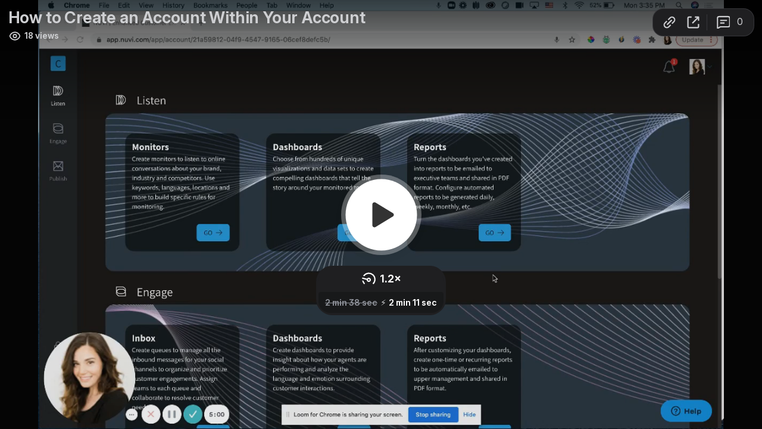

--- FILE ---
content_type: text/html; charset=utf-8
request_url: https://www.loom.com/embed/b2a5e13fdd78418f9724ee9589f0671b
body_size: 6059
content:
<!doctype html>
<html lang="en">

<head>
  <link rel="preconnect" href="https://cdn.loom.com">
  <link rel="preconnect" href="https://luna.loom.com">
  <meta charset="utf-8" />
<meta name="viewport" content="width=device-width" />
<meta http-equiv="X-UA-Compatible" content="IE=edge,chrome=1">
<title>How to Create an Account Within Your Account</title>


<link rel="alternate" type="application/json+oembed" href="https://www.loom.com/v1/oembed?url=https%3A%2F%2Fwww.loom.com%2Fshare%2Fb2a5e13fdd78418f9724ee9589f0671b&format=json">
<link rel="alternate" type="text/xml+oembed" href="https://www.loom.com/v1/oembed?url=https%3A%2F%2Fwww.loom.com%2Fshare%2Fb2a5e13fdd78418f9724ee9589f0671b&format=xml">


<meta name="slack-app-id" content="A9G1TH4S2">

<!-- SEO -->
<meta name="application-name" content="Loom" />
  <meta name="description" content="Use Loom to record quick videos of your screen and cam. Explain anything clearly and easily – and skip the meeting. An essential tool for hybrid workplaces." />

  <!-- open graph and twitter tags -->
    <meta property="og:site_name" content="Loom">
  <meta property="og:type" content="website">
  <meta property="og:url" content="https://www.loom.com">
  <meta property="og:title" content="How to Create an Account Within Your Account">
      <meta property="og:description" content="Use Loom to record quick videos of your screen and cam. Explain anything clearly and easily – and skip the meeting. An essential tool for hybrid workplaces." />
    <meta property="og:image" content="https://cdn.loom.com/assets/img/og/loom-banner.png">
  <meta property="og:image:width" content="1200">
  <meta property="og:image:height" content="600">
  <meta name="twitter:card" content="summary_large_image" />




<!-- Web App Icons -->
<meta name="application-name" content="Loom">
<meta name="mobile-web-app-capable" content="yes">
<meta name="theme-color" content="#ffffff">
<meta name="apple-mobile-web-app-capable" content="yes">
<meta name="apple-mobile-web-app-status-bar-style" content="black-translucent">
<meta name="apple-mobile-web-app-title" content="Loom">
<meta name="msapplication-TileColor" content="#b91d47">
<meta name="msapplication-TileImage" content="https://cdn.loom.com/assets/favicons-loom/mstile-150x150.png">

<link rel="icon" href="https://cdn.loom.com/assets/favicons-loom/favicon.ico" sizes="any">
<link rel="icon" href="https://cdn.loom.com/assets/favicons-loom/favicon.svg" type="image/svg+xml">
<link rel="icon" type="image/png" sizes="32x32" href="https://cdn.loom.com/assets/favicons-loom/favicon-32x32.png">
<link rel="icon" type="image/png" sizes="192x192" href="https://cdn.loom.com/assets/favicons-loom/android-chrome-192x192.png">
<link rel="apple-touch-icon" sizes="180x180" href="https://cdn.loom.com/assets/favicons-loom/apple-touch-icon-180x180.png">
<link rel="mask-icon" color="#625df5" href="https://cdn.loom.com/assets/favicons-loom/safari-pinned-tab.svg">


  <link rel="stylesheet" href="https://cdn.loom.com/assets/css/vendor-1-28992268812300b1.css" />

  <link rel="stylesheet" href="https://cdn.loom.com/assets/css/vendor-2-28992268812300b1.css" />

  <link rel="stylesheet" href="https://cdn.loom.com/assets/css/vendor-3-28992268812300b1.css" />

  <link rel="stylesheet" href="https://cdn.loom.com/assets/css/vendor-4-28992268812300b1.css" />

  <link rel="stylesheet" href="https://cdn.loom.com/assets/css/vendor-41-d4f9c068f095be5d.css" />

  <link rel="stylesheet" href="https://cdn.loom.com/assets/css/embed-video-84032c2eb51b2c90.css" />


<script nonce="yzH8u55Xt8fMlleYwiLIFdeIZGwEPUsfPvKZve2j7mes7DGs">
  window._LOOM_ = "%7O%22NGYNFFVNA_SRNGHER_TNGRF_NCV_XRL%22%3N%229ro5168p-32r7-4nsp-n17q-pp4oppnr60np%22%2P%22OVYYVAT_ERPNCGPUN_FVGR_XRL%22%3N%226Yq-a7bHNNNNNWKXybyTXC7sCMus-WzaKnlg9CA5%22%2P%22PUEBZR_RKGRAFVBA_VQ%22%3N%22yvrpoqqzxvvvuarqbozyzvyyubqwxqzo%22%2P%22PYVRAG_YBT_YRIRYF%22%3N%22sngny%2Preebe%2Pjnea%2Pvasb%22%2P%22PYBHQSEBAG_HEV%22%3N%22pqa.ybbz.pbz%22%2P%22NIFREIRE_PYBHQSEBAG_HEV%22%3N%22yhan.ybbz.pbz%22%2P%22RYRIVB_NPPBHAG_VQ%22%3N%225p7qp041087r9%22%2P%22TBBTYR_NCV_PYVRAG_VQ%22%3N%22443240113960-6zw529e3e24tcc4p9h57a9aqet01v911.nccf.tbbtyrhfrepbagrag.pbz%22%2P%22YBBZ_QRFXGBC_CEBGBPBY%22%3N%22ybbzQrfxgbc%3N%2S%2S%22%2P%22ZHK_RAI_XRL%22%3N%229ntt7cyq771c850zs45zfatc3%22%2P%22CHFU_FREIRE_CHOYVP_XRL%22%3N%22OSMAlOrBig4yrVK8OhRu7u2-7lFWCL2bSfWdV5HyfTxa57ZKc924pqoufgdF69Uz-IYo1wXEEm4LnRu7qTeFKFZ%22%2P%22FGEVCR_CHOYVP_XRL%22%3N%22cx_yvir_ZT87GpsZRyPHEEBsexfSFZ8k%22%2P%22QNGNQBT_EHZ_NCCYVPNGVBA_VQ%22%3N%227ns92855-r997-4q9o-nn41-839r1p64r6s3%22%2P%22QNGNQBT_EHZ_PYVRAG_GBXRA%22%3N%22choo1955571qp736r541o72313p6942242s%22%2P%22QNGNQBT_EHZ_RANOYR%22%3N%22gehr%22%2P%22QNGNQBT_EHZ_FREIVPR%22%3N%22ybbz-cebq%22%2P%22QNGNQBT_EHZ_FRFFVBA_FNZCYR_ENGR%22%3N%2215%22%2P%22QNGNQBT_EHZ_FRFFVBA_ERCYNL_FNZCYR_ENGR%22%3N%2215%22%2P%22QNGNQBT_YBT_PYVRAG_GBXRA%22%3N%22cho6n5r653719oonqp7o8q28o628o09oq41%22%2P%22QNGNQBT_YBT_RANOYR%22%3N%22gehr%22%2P%22QNGNQBT_YBT_FNZCYR_ENGR%22%3N%2210%22%2P%22QNGNQBT_YBT_FREIVPR%22%3N%22jroncc%22%2P%22YBBZ_FQX_NCV_XRL%22%3N%22677no500-qo70-4087-91ns-6rsqo06sss68%22%2P%22CNPXNTRF_PYBHQSEBAG_HEV%22%3N%22cnpxntrf.ybbz.pbz%22%2P%22FRAGEL_ERCYNLF_BA_REEBE_FNZCYR_ENGR%22%3N%220.001%22%2P%22SO_NCC_VQ%22%3N%221591221991190878%22%2P%22NQZVA_UHO_HEV%22%3N%22nqzva.ngynffvna.pbz%22%2P%22NABA_PBBXVR_QBZNVA%22%3N%22ybbz.pbz%22%2P%22NGYNFFVNA_TBIREANGBE_HEV%22%3N%22uggcf%3N%2S%2Stbireangbe-hv.cebq-rnfg.sebagraq.choyvp.ngy-cnnf.arg%22%2P%22NGYNFFVNA_BVQP_VAVGVNGVBA_EBHGR%22%3N%22uggcf%3N%2S%2Svq.ngynffvna.pbz%22%2P%22NGYNFFVNA_CEBSVYR_ZNANTRZRAG_HEV%22%3N%22uggcf%3N%2S%2Svq.ngynffvna.pbz%2Sznantr-cebsvyr%2Scebsvyr-naq-ivfvovyvgl%22%2P%22NGYNFFVNA_FABBCE_HEV%22%3N%22uggcf%3N%2S%2Sfabbce.cebq.ngy-cnnf.arg%2Spf%22%2P%22YBBZ_ONER_HEV%22%3N%22ybbz.pbz%22%2P%22YBBZ_ERPBEQ_JF_HEV%22%3N%22erpbeq.ybbz.pbz%22%2P%22YBBZ_FFE_HFRE_FUNQBJ_GRFG_RANOYR%22%3N%22gehr%22%2P%22YBBZ_FFE_HFRE_FUNQBJ_GRFG_VTABER_CNGUF%22%3N%22%5O%5Q%22%2P%22YBBZ_HEV%22%3N%22jjj.ybbz.pbz%22%2P%22YBBZ_IREFVBA%22%3N%22p6176oo%22%2P%22YBBZ_IREFVBA_AHZREVP%22%3N69195%2P%22ABQR_RAI%22%3N%22cebqhpgvba%22%7Q";



  window.__APOLLO_STATE__ = {"ROOT_QUERY":{"__typename":"Query","getCurrentUser":{"__typename":"UserNotLoggedIn"},"fetchVideoTranscript({\"captionsLanguageSelection\":null,\"password\":null,\"videoId\":\"b2a5e13fdd78418f9724ee9589f0671b\"})":{"__typename":"InvalidRequestWarning","message":"No transcript associated with video"},"getVideo({\"id\":\"b2a5e13fdd78418f9724ee9589f0671b\",\"password\":null})":{"__ref":"RegularUserVideo:b2a5e13fdd78418f9724ee9589f0671b"}},"Avatar:{\"thumb\":\"avatars/6883994_6aef70eb40fc4622849b23f35e2b00bc_192.jpg\"}":{"__typename":"Avatar","name":"6aef70eb40fc4622849b23f35e2b00bc","large":"avatars/6883994_6aef70eb40fc4622849b23f35e2b00bc_1024.jpg","thumb":"avatars/6883994_6aef70eb40fc4622849b23f35e2b00bc_192.jpg","iosLarge":"avatars/6883994_6aef70eb40fc4622849b23f35e2b00bc_1024.jpg","iosThumb":"avatars/6883994_6aef70eb40fc4622849b23f35e2b00bc_192.jpg","isAtlassianMastered":null},"RegularUser:6883994":{"__typename":"RegularUser","id":"6883994","first_name":"Camila","display_name":"Camila Binks","avatars":[{"__ref":"Avatar:{\"thumb\":\"avatars/6883994_6aef70eb40fc4622849b23f35e2b00bc_192.jpg\"}"}],"status":"verified","profile":null},"RegularUserVideo:b2a5e13fdd78418f9724ee9589f0671b":{"__typename":"RegularUserVideo","id":"b2a5e13fdd78418f9724ee9589f0671b","defaultThumbnails":{"__typename":"VideoDefaultThumbnailsSources","default":"sessions/thumbnails/b2a5e13fdd78418f9724ee9589f0671b-00001.gif","static":"sessions/thumbnails/b2a5e13fdd78418f9724ee9589f0671b-00001.jpg"},"signedThumbnails":{"__typename":"VideoThumbnailsSources","animatedPreview":"sessions/thumbnails/b2a5e13fdd78418f9724ee9589f0671b-00001.mp4","default":"sessions/thumbnails/b2a5e13fdd78418f9724ee9589f0671b-00001.jpg","default4X3":"sessions/thumbnails/b2a5e13fdd78418f9724ee9589f0671b-4x3.jpg","defaultPlay":"sessions/thumbnails/b2a5e13fdd78418f9724ee9589f0671b-with-play.jpg","ogFull":null,"full":null,"fullPlay":null,"defaultGif":"sessions/thumbnails/b2a5e13fdd78418f9724ee9589f0671b-00001.gif","defaultGifPlay":"sessions/thumbnails/public/b2a5e13fdd78418f9724ee9589f0671b-with-play.gif"},"nullableRawCdnUrl({\"acceptableMimes\":[\"DASH\"],\"password\":null})":{"__typename":"CloudfrontSignedUrlPayload","url":"https://cdn.loom.com/sessions/raw/b2a5e13fdd78418f9724ee9589f0671b-manifest.mpd?Policy=[base64]&Key-Pair-Id=KQOSYIR44AIC0&Signature=Z4s4a8cXTRPXPbQ61tu9pvuIfCY656RLvd30kgxhFnvGE2LTIiLQCyoLJMcz-dgvjJgFmwb42BgK0zKK5R90XLxWAgZ%7EP9ydqeoSFuIGWAUOfkyXRTUQJjV8wT9WBUVAoBPI91p9T1VTyQLGqq9u4FvRQPAutpCNR7z5MxZPHSr%7E-JdujIB7vny3fTKy%7EwF9itlI6GlOT9TiFdFRx-jzNYAwutbAQQnGZg3h%7E3no9aNWO5DLR1Jt%7Eu2wFhuvI2qNeKciTmc3tbge03tnXKtTXsA-3MKLANI5qI4LU6kht7V0ipKxQO%7ETKKy10iRwkRdMCE4u4kMKnDbTX-pzxbgjGQ__","credentials":{"__typename":"CloudfrontSignedCredentialsPayload","Policy":"[base64]","Signature":"H248z8bj8pOVPjw7KgcBw2140pDl9nnhXoZuJQZ32E5o8-Nbu9VEMysX2mgoETsslxvtoxS60~z2XrDBVerf47gD4j8tMVzxAOxdhUpST99M6N0DCRWi9LZZN7UayaGGd5TkFvHdXN6aCQlLbz5xzJuwk75UZUKL5TXOg3aItWapXR2IY~54i9TReZVVFfOolY6XdeXvdcd9A-xqF11H50LIaaFTjIv7OVyu8UpqcChARRPeV4wFXVgMzWpBzM6Flw3lSPNpkEHbs5JXzuKqeobS2jXx7COqPZeF~Y3lmBiReIfZjgapupXXWpg7Ko1YNXQ~ezug0dsDSps5mGRHAA__","KeyPairId":"KQOSYIR44AIC0"}},"nullableRawCdnUrl({\"acceptableMimes\":[\"M3U8\"],\"password\":null})":{"__typename":"CloudfrontSignedUrlPayload","url":"https://luna.loom.com/id/b2a5e13fdd78418f9724ee9589f0671b/rev/84532271bce43e4ae2a1ffc7c91628120a0e31e1f91fc5f3cf5c844bcd3695e20/resource/hls/playlist.m3u8?Policy=[base64]&Signature=n8Y%7EPgJ9%7EGBemWP23b36yGBJB%7E5386kFW%7EOG2V90H7bXOoFqArxbeXfYW%7EzkLD6zI8UYmZ5eWY1MuLWU7DRrTDmbJ%7EJo8w%7ECgp9lyywwHAq6SHfA%7EUvVU3Bt08CFHFurQ9E1TvGLzvbnkzFlfM%7E%7EzOm3dlSQrt3f9N%7EU0hCZ9fOcojF4TKokDkG1e5t1AqHX2-h8g0aDsaMK74LMX85%7EYy5ejbDsweo%7EVPpTKcoqVNPLlSPQzay6vFTeir-5I858oUs5wyuyR6Ze1Pzo561LUqR1wL5EMeARBS64ZMmu2oIr7oATjTlADpWrWhYLEYexBHXuSRw7OUVfZpNiL8AGlA__&Key-Pair-Id=APKAJQIC5BGSW7XXK7FQ","credentials":{"__typename":"CloudfrontSignedCredentialsPayload","Policy":"[base64]","Signature":"n8Y~PgJ9~GBemWP23b36yGBJB~5386kFW~OG2V90H7bXOoFqArxbeXfYW~zkLD6zI8UYmZ5eWY1MuLWU7DRrTDmbJ~Jo8w~Cgp9lyywwHAq6SHfA~UvVU3Bt08CFHFurQ9E1TvGLzvbnkzFlfM~~zOm3dlSQrt3f9N~U0hCZ9fOcojF4TKokDkG1e5t1AqHX2-h8g0aDsaMK74LMX85~Yy5ejbDsweo~VPpTKcoqVNPLlSPQzay6vFTeir-5I858oUs5wyuyR6Ze1Pzo561LUqR1wL5EMeARBS64ZMmu2oIr7oATjTlADpWrWhYLEYexBHXuSRw7OUVfZpNiL8AGlA__","KeyPairId":"APKAJQIC5BGSW7XXK7FQ"}},"active_video_transcript_id":null,"archived":false,"chapters":null,"comments_enabled":true,"comments_email_enabled":true,"complete":true,"createdAt":"2021-04-12T21:35:31.468Z","cta":{"__typename":"CTA","enabled":false,"url":null,"text":null,"mods":{"color":"#FFFFFF","border_radius":2,"background_color":"#FF623E"},"is_auto":null,"approved_at":null},"currentUserCanEdit":false,"currentUserHasWatched":null,"current_user_is_owner":false,"description":null,"download_enabled":true,"downloadable":true,"downloadableBy":"anyone","email_gate_video_type":"NONE","stylizedCaptions":false,"viewerCaptionsOn":false,"folder_id":"a989d5ca1dae4994b5757e69ccf94c21","folder":null,"hasBackground":false,"hasOverlay":false,"isCommunityLoom":false,"isOnWatchLaterList":false,"isParentOfPersonalizedCopies":false,"personalizationType":null,"isMeetingRecording":false,"calendarMeetingGuid":null,"is_protected":false,"isTeamShared":false,"loom_branded_player":true,"name":"How to Create an Account Within Your Account","needs_password":false,"organization_idv2":"6875586","organization":null,"owner_id":6883994,"owner":{"__ref":"RegularUser:6883994"},"privacy":"public","processing_information":{"__typename":"ProcessingInformation","instant_editing_enabled":false,"noise_cancellation_type":null,"replacements":null,"trim_id":null,"trim_ranges":[],"videoUploadMessage":null,"videoUploadValid":null,"trim_progress":null,"split_segment_ttl":null},"record_reply_enabled":true,"s3_id":"b2a5e13fdd78418f9724ee9589f0671b","salesforce_engagement_tracking":false,"show_analytics_to_viewer":true,"show_transcript_to_viewer":true,"spaces":null,"suggested_playback_rate":"none","use_emojis":true,"use_gif":true,"video_properties":{"__typename":"VideoProperties","avgBitRate":null,"client":null,"camera_enabled":null,"client_version":null,"countdown":null,"duration":158,"durationMs":158000,"externalUpload":null,"format":"dash","height":720,"ingestion_type":null,"liveRewindTrimmedSections":null,"mediaMetadataRotation":null,"microphone_enabled":true,"os":null,"os_version":null,"recordingClient":"extension","recording_type":"screen","recording_version":"v5","screen_type":"desktop","sdkPartnerIdv2":null,"tab_audio":null,"trim_duration":null,"width":1152},"playable_duration":158,"signedDefaultThumbnails":{"__typename":"VideoDefaultThumbnailsSources","default":"sessions/thumbnails/b2a5e13fdd78418f9724ee9589f0671b-00001.gif","static":"sessions/thumbnails/b2a5e13fdd78418f9724ee9589f0671b-00001.jpg"},"source_duration":158,"thumbnails":{"__typename":"VideoThumbnailsSources","default":"sessions/thumbnails/b2a5e13fdd78418f9724ee9589f0671b-00001.jpg","default4X3":"sessions/thumbnails/b2a5e13fdd78418f9724ee9589f0671b-4x3.jpg","defaultPlay":"sessions/thumbnails/b2a5e13fdd78418f9724ee9589f0671b-with-play.jpg","ogFull":null,"full":null,"fullPlay":null,"defaultGif":"sessions/thumbnails/b2a5e13fdd78418f9724ee9589f0671b-00001.gif","defaultGifPlay":"sessions/thumbnails/public/b2a5e13fdd78418f9724ee9589f0671b-with-play.gif","animatedPreview":"sessions/thumbnails/b2a5e13fdd78418f9724ee9589f0671b-00001.mp4"},"viewerNeedsPermission":false,"viewers_can_weave":true,"views":{"__typename":"RegularUserVideoViewCounts","total":18,"distinct":15,"named":null},"visibility":"owner","waveform_generation":null,"white_label_player":false}};

</script>


<link
  rel="stylesheet"
  href="https://ds-cdn.prod-east.frontend.public.atl-paas.net/assets/font-rules/v5/atlassian-fonts.css"
  as="style"
/>

<link rel="preconnect" href="https://ds-cdn.prod-east.frontend.public.atl-paas.net" />
<link
  rel="preload"
  href="https://ds-cdn.prod-east.frontend.public.atl-paas.net/assets/fonts/atlassian-sans/v3/AtlassianSans-latin.woff2"
  as="font"
  type="font/woff2"
  crossorigin
/>
<link
  rel="preload stylesheet"
  href="https://ds-cdn.prod-east.frontend.public.atl-paas.net/assets/font-rules/v5/atlassian-fonts.css"
  as="style"
/>


  <meta name="robots" content="noindex">
  <!--    NOTE: Please do not remove the script tag below! -->
  <!--    It is essential for making embeds function inside of Atlassian products -->
  <!--    We pull the AAID from the window.aaid object to set the x-atlassian-auth-aaid header-->
  <script nonce="yzH8u55Xt8fMlleYwiLIFdeIZGwEPUsfPvKZve2j7mes7DGs">
    
  </script>
</head>

<body>
  <main id="container">
  </main>

  
  <script nonce="yzH8u55Xt8fMlleYwiLIFdeIZGwEPUsfPvKZve2j7mes7DGs" src="https://cdn.loom.com/assets/js/0runtime-9a8c987ca5f51214.js"></script>
  
  <script nonce="yzH8u55Xt8fMlleYwiLIFdeIZGwEPUsfPvKZve2j7mes7DGs" src="https://cdn.loom.com/assets/js/vendor-0-f4d650bde2bc0661.js"></script>
  
  <script nonce="yzH8u55Xt8fMlleYwiLIFdeIZGwEPUsfPvKZve2j7mes7DGs" src="https://cdn.loom.com/assets/js/vendor-1-16f2b076f8b0631b.js"></script>
  
  <script nonce="yzH8u55Xt8fMlleYwiLIFdeIZGwEPUsfPvKZve2j7mes7DGs" src="https://cdn.loom.com/assets/js/vendor-2-a28844c88d6d95fd.js"></script>
  
  <script nonce="yzH8u55Xt8fMlleYwiLIFdeIZGwEPUsfPvKZve2j7mes7DGs" src="https://cdn.loom.com/assets/js/vendor-3-f2c9f1a755df255b.js"></script>
  
  <script nonce="yzH8u55Xt8fMlleYwiLIFdeIZGwEPUsfPvKZve2j7mes7DGs" src="https://cdn.loom.com/assets/js/vendor-4-07b4a6b601d32064.js"></script>
  
  <script nonce="yzH8u55Xt8fMlleYwiLIFdeIZGwEPUsfPvKZve2j7mes7DGs" src="https://cdn.loom.com/assets/js/vendor-5-db34d2c901befc1c.js"></script>
  
  <script nonce="yzH8u55Xt8fMlleYwiLIFdeIZGwEPUsfPvKZve2j7mes7DGs" src="https://cdn.loom.com/assets/js/vendor-6-021bcc0e4109e488.js"></script>
  
  <script nonce="yzH8u55Xt8fMlleYwiLIFdeIZGwEPUsfPvKZve2j7mes7DGs" src="https://cdn.loom.com/assets/js/vendor-7-ba33b17e88fc7df0.js"></script>
  
  <script nonce="yzH8u55Xt8fMlleYwiLIFdeIZGwEPUsfPvKZve2j7mes7DGs" src="https://cdn.loom.com/assets/js/vendor-8-89303bb3a766a191.js"></script>
  
  <script nonce="yzH8u55Xt8fMlleYwiLIFdeIZGwEPUsfPvKZve2j7mes7DGs" src="https://cdn.loom.com/assets/js/vendor-9-8a863bef0db90400.js"></script>
  
  <script nonce="yzH8u55Xt8fMlleYwiLIFdeIZGwEPUsfPvKZve2j7mes7DGs" src="https://cdn.loom.com/assets/js/vendor-10-7f12faede06c1f49.js"></script>
  
  <script nonce="yzH8u55Xt8fMlleYwiLIFdeIZGwEPUsfPvKZve2j7mes7DGs" src="https://cdn.loom.com/assets/js/vendor-11-fcc4c2df9830274e.js"></script>
  
  <script nonce="yzH8u55Xt8fMlleYwiLIFdeIZGwEPUsfPvKZve2j7mes7DGs" src="https://cdn.loom.com/assets/js/vendor-12-200056f6420ce3b8.js"></script>
  
  <script nonce="yzH8u55Xt8fMlleYwiLIFdeIZGwEPUsfPvKZve2j7mes7DGs" src="https://cdn.loom.com/assets/js/vendor-13-b9a4c73d6d5591bb.js"></script>
  
  <script nonce="yzH8u55Xt8fMlleYwiLIFdeIZGwEPUsfPvKZve2j7mes7DGs" src="https://cdn.loom.com/assets/js/vendor-14-fb2c194c07c8006c.js"></script>
  
  <script nonce="yzH8u55Xt8fMlleYwiLIFdeIZGwEPUsfPvKZve2j7mes7DGs" src="https://cdn.loom.com/assets/js/vendor-15-21b69ddee3ed4139.js"></script>
  
  <script nonce="yzH8u55Xt8fMlleYwiLIFdeIZGwEPUsfPvKZve2j7mes7DGs" src="https://cdn.loom.com/assets/js/vendor-16-73c48c6d756f9e79.js"></script>
  
  <script nonce="yzH8u55Xt8fMlleYwiLIFdeIZGwEPUsfPvKZve2j7mes7DGs" src="https://cdn.loom.com/assets/js/vendor-17-9c3ef5b36775af97.js"></script>
  
  <script nonce="yzH8u55Xt8fMlleYwiLIFdeIZGwEPUsfPvKZve2j7mes7DGs" src="https://cdn.loom.com/assets/js/vendor-18-2ae6da7bac85b9b6.js"></script>
  
  <script nonce="yzH8u55Xt8fMlleYwiLIFdeIZGwEPUsfPvKZve2j7mes7DGs" src="https://cdn.loom.com/assets/js/vendor-19-857592587c75f181.js"></script>
  
  <script nonce="yzH8u55Xt8fMlleYwiLIFdeIZGwEPUsfPvKZve2j7mes7DGs" src="https://cdn.loom.com/assets/js/vendor-20-6156e96b3c42a4fc.js"></script>
  
  <script nonce="yzH8u55Xt8fMlleYwiLIFdeIZGwEPUsfPvKZve2j7mes7DGs" src="https://cdn.loom.com/assets/js/vendor-9264a70b-25231699c6477d8c.js"></script>
  
  <script nonce="yzH8u55Xt8fMlleYwiLIFdeIZGwEPUsfPvKZve2j7mes7DGs" src="https://cdn.loom.com/assets/js/vendor-619f19a7-b300efacbc4b807a.js"></script>
  
  <script nonce="yzH8u55Xt8fMlleYwiLIFdeIZGwEPUsfPvKZve2j7mes7DGs" src="https://cdn.loom.com/assets/js/vendor-23-a9ee4dba2ba4817a.js"></script>
  
  <script nonce="yzH8u55Xt8fMlleYwiLIFdeIZGwEPUsfPvKZve2j7mes7DGs" src="https://cdn.loom.com/assets/js/vendor-24-23987955625298e8.js"></script>
  
  <script nonce="yzH8u55Xt8fMlleYwiLIFdeIZGwEPUsfPvKZve2j7mes7DGs" src="https://cdn.loom.com/assets/js/vendor-25-5cc28f4831320c25.js"></script>
  
  <script nonce="yzH8u55Xt8fMlleYwiLIFdeIZGwEPUsfPvKZve2j7mes7DGs" src="https://cdn.loom.com/assets/js/vendor-26-c3702516e74eb26c.js"></script>
  
  <script nonce="yzH8u55Xt8fMlleYwiLIFdeIZGwEPUsfPvKZve2j7mes7DGs" src="https://cdn.loom.com/assets/js/vendor-27-aaea51f471a05e60.js"></script>
  
  <script nonce="yzH8u55Xt8fMlleYwiLIFdeIZGwEPUsfPvKZve2j7mes7DGs" src="https://cdn.loom.com/assets/js/vendor-28-e0829ceafa8e22bf.js"></script>
  
  <script nonce="yzH8u55Xt8fMlleYwiLIFdeIZGwEPUsfPvKZve2j7mes7DGs" src="https://cdn.loom.com/assets/js/vendor-29-17360c0947adf266.js"></script>
  
  <script nonce="yzH8u55Xt8fMlleYwiLIFdeIZGwEPUsfPvKZve2j7mes7DGs" src="https://cdn.loom.com/assets/js/vendor-30-42e11f60e6de184f.js"></script>
  
  <script nonce="yzH8u55Xt8fMlleYwiLIFdeIZGwEPUsfPvKZve2j7mes7DGs" src="https://cdn.loom.com/assets/js/vendor-31-a582480fb542f7ee.js"></script>
  
  <script nonce="yzH8u55Xt8fMlleYwiLIFdeIZGwEPUsfPvKZve2j7mes7DGs" src="https://cdn.loom.com/assets/js/vendor-32-471da8b1ad3f1af3.js"></script>
  
  <script nonce="yzH8u55Xt8fMlleYwiLIFdeIZGwEPUsfPvKZve2j7mes7DGs" src="https://cdn.loom.com/assets/js/vendor-33-e800a847cf443c79.js"></script>
  
  <script nonce="yzH8u55Xt8fMlleYwiLIFdeIZGwEPUsfPvKZve2j7mes7DGs" src="https://cdn.loom.com/assets/js/vendor-34-892332a27f19b04e.js"></script>
  
  <script nonce="yzH8u55Xt8fMlleYwiLIFdeIZGwEPUsfPvKZve2j7mes7DGs" src="https://cdn.loom.com/assets/js/vendor-35-6d0ea4a0201b8ec0.js"></script>
  
  <script nonce="yzH8u55Xt8fMlleYwiLIFdeIZGwEPUsfPvKZve2j7mes7DGs" src="https://cdn.loom.com/assets/js/vendor-36-779cfcbf4700ec6a.js"></script>
  
  <script nonce="yzH8u55Xt8fMlleYwiLIFdeIZGwEPUsfPvKZve2j7mes7DGs" src="https://cdn.loom.com/assets/js/vendor-37-3eceaef477c1f195.js"></script>
  
  <script nonce="yzH8u55Xt8fMlleYwiLIFdeIZGwEPUsfPvKZve2j7mes7DGs" src="https://cdn.loom.com/assets/js/vendor-38-46a3b69430b91bca.js"></script>
  
  <script nonce="yzH8u55Xt8fMlleYwiLIFdeIZGwEPUsfPvKZve2j7mes7DGs" src="https://cdn.loom.com/assets/js/vendor-39-fa538081e6e8cd85.js"></script>
  
  <script nonce="yzH8u55Xt8fMlleYwiLIFdeIZGwEPUsfPvKZve2j7mes7DGs" src="https://cdn.loom.com/assets/js/vendor-40-5f93035cb7cac2c7.js"></script>
  
  <script nonce="yzH8u55Xt8fMlleYwiLIFdeIZGwEPUsfPvKZve2j7mes7DGs" src="https://cdn.loom.com/assets/js/vendor-41-7e096373937ca3c2.js"></script>
  
  <script nonce="yzH8u55Xt8fMlleYwiLIFdeIZGwEPUsfPvKZve2j7mes7DGs" src="https://cdn.loom.com/assets/js/vendor-42-d7a18b76daf3fd23.js"></script>
  
  <script nonce="yzH8u55Xt8fMlleYwiLIFdeIZGwEPUsfPvKZve2j7mes7DGs" src="https://cdn.loom.com/assets/js/embed-video-93a5f6a886bd3df3.js"></script>
  
  
  <script nonce="yzH8u55Xt8fMlleYwiLIFdeIZGwEPUsfPvKZve2j7mes7DGs"
  
      type="text/javascript"
  >
    !function(){var analytics=window.analytics=window.analytics||[];if(!analytics.initialize)if(analytics.invoked)window.console&&console.error&&console.error("Segment snippet included twice.");else{analytics.invoked=!0;analytics.methods=["trackSubmit","trackClick","trackLink","trackForm","pageview","identify","reset","group","track","ready","alias","debug","page","once","off","on","addSourceMiddleware","addIntegrationMiddleware","setAnonymousId","addDestinationMiddleware"];analytics.factory=function(e){return function(){var t=Array.prototype.slice.call(arguments);t.unshift(e);analytics.push(t);return analytics}};for(var e=0;e<analytics.methods.length;e++){var key=analytics.methods[e];analytics[key]=analytics.factory(key)}analytics.load=function(key,e){var t=document.createElement("script");t.type="text/javascript";t.async=!0;t.src="https://evs.sgmt.loom.com/yhPeelcEJD/eejxbDiFfK.min.js";var n=document.getElementsByTagName("script")[0];n.parentNode.insertBefore(t,n);analytics._loadOptions=e};analytics.SNIPPET_VERSION="4.13.1";
  analytics.load("rggRFsCK29LOKVGyTLpt9xoXVhNNXaP6", { "integrations": {"Google Analytics":true,"Intercom":false} });

  
  }}();
</script>

  
</body>

</html>


--- FILE ---
content_type: text/javascript
request_url: https://cdn.loom.com/assets/js/7563-bcfbdf156b93b5b8.js
body_size: 311
content:
try{let e="undefined"!=typeof window?window:"undefined"!=typeof global?global:"undefined"!=typeof globalThis?globalThis:"undefined"!=typeof self?self:{},n=(new e.Error).stack;n&&(e._sentryDebugIds=e._sentryDebugIds||{},e._sentryDebugIds[n]="77e6a866-0551-40ff-a837-ec621785bbf5",e._sentryDebugIdIdentifier="sentry-dbid-77e6a866-0551-40ff-a837-ec621785bbf5")}catch(e){}("undefined"!=typeof window?window:"undefined"!=typeof global?global:"undefined"!=typeof globalThis?globalThis:"undefined"!=typeof self?self:{}).SENTRY_RELEASE={id:"c6176bb"};"use strict";(self.webpackChunk_loomhq_web_client=self.webpackChunk_loomhq_web_client||[]).push([["7563"],{63958:function(e,n,o){o.r(n),o.d(n,{LoadSlackConnect:()=>c});var t=o(89263),f=o(79457),l=o(28353),d=o(47316),i=o(33607);let c=()=>((function(){let{setShowLoomConnect:e}=(0,f.McE)();t.useEffect(()=>{e(!!l.h4)},[e])})(),function(){let{video:e}=(0,f.McE)(),n=(0,f.YHL)();t.useEffect(()=>{if(!n)return;let o=n=>{(0,d.Y)(e.modelId,"comment"===n?i.R.PUBLIC_COMMENT:"reaction"===n?i.R.PUBLIC_REACTION:void 0)};return n.on([f.AGW.connectClicked],o),()=>{n.off([f.AGW.connectClicked],o)}})}(),null)}}]);

--- FILE ---
content_type: text/javascript
request_url: https://cdn.loom.com/assets/js/0runtime-9a8c987ca5f51214.js
body_size: 4642
content:
try{let e="undefined"!=typeof window?window:"undefined"!=typeof global?global:"undefined"!=typeof globalThis?globalThis:"undefined"!=typeof self?self:{},d=(new e.Error).stack;d&&(e._sentryDebugIds=e._sentryDebugIds||{},e._sentryDebugIds[d]="b39f2969-c36e-4dd2-b7bd-e36bab3b7d57",e._sentryDebugIdIdentifier="sentry-dbid-b39f2969-c36e-4dd2-b7bd-e36bab3b7d57")}catch(e){}("undefined"!=typeof window?window:"undefined"!=typeof global?global:"undefined"!=typeof globalThis?globalThis:"undefined"!=typeof self?self:{}).SENTRY_RELEASE={id:"c6176bb"},(()=>{"use strict";var e={},d={};function a(f){var c=d[f];if(void 0!==c)return c.exports;var b=d[f]={id:f,loaded:!1,exports:{}};return e[f].call(b.exports,b,b.exports,a),b.loaded=!0,b.exports}a.m=e,a.n=e=>{var d=e&&e.__esModule?()=>e.default:()=>e;return a.d(d,{a:d}),d},(()=>{var e,d=Object.getPrototypeOf?e=>Object.getPrototypeOf(e):e=>e.__proto__;a.t=function(f,c){if(1&c&&(f=this(f)),8&c||"object"==typeof f&&f&&(4&c&&f.__esModule||16&c&&"function"==typeof f.then))return f;var b=Object.create(null);a.r(b);var t={};e=e||[null,d({}),d([]),d(d)];for(var r=2&c&&f;"object"==typeof r&&!~e.indexOf(r);r=d(r))Object.getOwnPropertyNames(r).forEach(e=>{t[e]=()=>f[e]});return t.default=()=>f,a.d(b,t),b}})(),a.d=(e,d)=>{for(var f in d)a.o(d,f)&&!a.o(e,f)&&Object.defineProperty(e,f,{enumerable:!0,get:d[f]})},a.f={},a.e=e=>Promise.all(Object.keys(a.f).reduce((d,f)=>(a.f[f](e,d),d),[])),a.hmd=e=>((e=Object.create(e)).children||(e.children=[]),Object.defineProperty(e,"exports",{enumerable:!0,set:()=>{throw Error("ES Modules may not assign module.exports or exports.*, Use ESM export syntax, instead: "+e.id)}}),e),a.u=e=>"js/"+e+"-"+({1063:"5cc454fd3b6f9847",1112:"67bbfae55ed563f8",1116:"ae02a92a89dd59bf",1221:"451531729e8bab69",1246:"941646e1977ee70a",1299:"fe9a993ac6e1b162",1418:"e81e9a187a509e1e",1450:"4dfcc38fa8214694",1606:"e4bc01ac0c814c27",1652:"5d7a00ae5d31b98d",1738:"9985653c64e324e7",1778:"740bcfd318d9324a",1799:"2b248b817d0a7c33",1854:"164474e2a827f21a",2008:"20de21399c34413b",2160:"8db459f55f4f3187",2309:"446fce74348b4cc5",2358:"0c61221f20757116",2381:"0f81bac79b8927f8",2396:"86a09897d350c3d3",2408:"7a13f3b61a0f6c84",2434:"94eb76d4cba4e706",2525:"7894a967bf6a1985",2549:"7d20467b7325409b",2585:"144372250432ba69",2711:"21d368fba717021a",2761:"7db1c05d698ba7d5",2842:"5c45261193b9eb9f",2859:"7828524cc5d57c95",2869:"ad831f2449d3e832",300:"65bae689e3046472",3023:"c7cb3d6f46bf79ac",3261:"fb3e39d3ea442f9c",3310:"b215918562afa7a1",3386:"c78f2cae78901894",3650:"d688709d39409831",3675:"23ae5efb6de2e4b2",4002:"ac4ffe6e28c52929",4005:"e2231bb5061d3755",409:"c7c3f4e80d709893",4168:"534dd8273ffc8307",4485:"4528c253a25575bb",4678:"d989a7ae12083234",4695:"0461abdf1be06f7d",4703:"ce1725b823322a71",4754:"b51a32f10d1df8cc",4825:"13b86bfa0af6e5b5",4930:"c428532d643537bd",4965:"20a25606eb0336b7",4987:"eb962c3edee029c7",5049:"b2f0ea94cd8831e6",5058:"e087e6a9404c5fd9",5083:"09f1e3e1415dd5c3",5196:"1c3be0661bb6978f",5327:"388daa7a6cb103c1",5420:"13897b86c1d23db1",5882:"bb506d3cf705e4ac",5938:"381516cc5dee6d6a",6021:"b9017713af9fcff5",6066:"cefbc0caf52b9295",6122:"79fd4b54484738b0",6350:"b638171427daf081",638:"80a7a7666b4ca8cb",6449:"d8997d6982facc75",647:"7e9fc34316f2be73",6569:"f99e3717e9e466c8",6615:"1435eebfc2519b31",6670:"e6cf68907d215ad5",6705:"86c3b96a69e3d628",68:"abf7de30a84b2271",6899:"a59846810b6ba498",6912:"a052f5b40bc72082",6922:"7392d61effa11c9a",7021:"40b16e0b24d0ce6d",7047:"6fd812eae696b92c",7101:"99ede3a9a762cbcb",711:"879716818463788f",7137:"9bd4cf7a5115dcf6",716:"eda9bfe7235d7ef2",7199:"c98b34bf7ca77c44",7256:"0f015135498e225e",7410:"af366cbce753dc7d",7456:"c9e06c8a9decedbd",7563:"bcfbdf156b93b5b8",7615:"8861c79b89000e15",7641:"dc8bf29a5e3a4286",7669:"cc02d31dc2de0f43",8081:"de382f06d9b5b4b9",8094:"0d052e70ca337d9f",8116:"5868e8890f906eb0",8138:"2319e9542e17e2cd",8274:"fb349cf11ae088d7",8426:"beb07547a2355c64",8428:"cfccc363ac979bc7",8452:"d336e1ed98b55d52",8607:"dbd2f1ad0abc4b3d",8655:"1f4bc80bbaa43929",8675:"4d8c637dd7a34f2b",8747:"961ca49b576c8d84",8831:"a667be1a366214f6",8930:"0a568de54caab478",8959:"e2b640590d7e5480",9049:"4af23a555afac75a",9132:"8f65e11189c92eda",9185:"f0a8d7e421eab9db",9287:"d3fe4c0e49642740",9400:"882d116f038dd76c",9425:"b4c3f0f5d3aa4118",9537:"5244300ebea67e09",9585:"131bc6bf0e0081ea",9660:"816bd331e7585dda",9699:"15a41cc45bbadacd",9924:"8fafd24b2bf33460",9993:"56d9d09749c79b42"})[e]+".js",a.miniCssF=e=>"css/"+e+"-"+({1112:"158278583812acf7",1221:"4af5b3418a46faf5",1606:"4c37e8f7e53a7822",1652:"e707f2f987ea1d46",1738:"2c4603e395f29ba7",1854:"ec37becfd1723626",2008:"d7a89c301452f265",2160:"0846715528031a14",2309:"814f28362cc75284",2396:"2b0d6c1b92c74909",2434:"576992c65e68978c",2549:"39af5dc6d9caa1c1",2585:"44996bb468acafac",2859:"b534bb8cfea45c1c",3023:"e8b2673fd0abad4f",3386:"b3eb7779a4ca271b",3650:"d39ba08369c7a778",4002:"5ad2ad34fc92a105",4485:"17a830e8d6812397",4703:"b63ff63ff71adca3",4825:"d8344a9f9b9ef880",4930:"7ff891914ef99145",4965:"69972c0c56aab647",4987:"305bb69d2aeaf555",5049:"d14a40dbe3992810",5083:"ffbaaefa71b4bbb2",5196:"2263feaa04219689",5327:"88a251772fafe6dc",6449:"8431d11c2dd90f4c",647:"949d8ea7fb9437c0",6615:"7b1a58e0ff86cc50",6670:"bc372ac31532c41f",6705:"814f28362cc75284",6899:"4f362dd2e37ec02e",6912:"a15638ba97e36b10",6922:"cdd3ccefda5a6d40",7101:"8e27c5aebe83fe8a",711:"afbf0c007867df06",7199:"4d1ce44de5961df7",7256:"d0266feec1a881b9",7456:"020bed2c2ec42a61",7615:"7a3dabe4439ff418",7641:"d13c2ce96b2f0c58",8081:"406d5ad516ba09b5",8116:"b5f1bc2129ec7f93",8274:"305bb69d2aeaf555",8426:"1df6e0f961b8fbdc",8428:"bc08c576d8dc8fbc",8655:"d6787c2e27f27301",8831:"bc08c576d8dc8fbc",8930:"37477273be4ee405",9287:"959c56c9309a779a",9400:"2b0d6c1b92c74909",9537:"cd5952f9c9d62b26",9585:"814f28362cc75284",9993:"c1d88be1dd3d713c"})[e]+".css",(()=>{a.g=(()=>{if("object"==typeof globalThis)return globalThis;try{return this||Function("return this")()}catch(e){if("object"==typeof window)return window}})()})(),a.o=(e,d)=>Object.prototype.hasOwnProperty.call(e,d),(()=>{var e={},d="@loomhq/web-client:";a.l=function(f,c,b,t){if(e[f]){e[f].push(c);return}if(void 0!==b)for(var r,n,o=document.getElementsByTagName("script"),i=0;i<o.length;i++){var l=o[i];if(l.getAttribute("src")==f||l.getAttribute("data-webpack")==d+b){r=l;break}}r||(n=!0,(r=document.createElement("script")).charset="utf-8",r.timeout=120,a.nc&&r.setAttribute("nonce",a.nc),r.setAttribute("data-webpack",d+b),r.src=f),e[f]=[c];var u=function(d,a){r.onerror=r.onload=null,clearTimeout(s);var c=e[f];if(delete e[f],r.parentNode&&r.parentNode.removeChild(r),c&&c.forEach(function(e){return e(a)}),d)return d(a)},s=setTimeout(u.bind(null,void 0,{type:"timeout",target:r}),12e4);r.onerror=u.bind(null,r.onerror),r.onload=u.bind(null,r.onload),n&&document.head.appendChild(r)}})(),a.r=e=>{"undefined"!=typeof Symbol&&Symbol.toStringTag&&Object.defineProperty(e,Symbol.toStringTag,{value:"Module"}),Object.defineProperty(e,"__esModule",{value:!0})},a.nmd=e=>(e.paths=[],e.children||(e.children=[]),e),a.nc=void 0,(()=>{var e=[];a.O=(d,f,c,b)=>{if(f){b=b||0;for(var t=e.length;t>0&&e[t-1][2]>b;t--)e[t]=e[t-1];e[t]=[f,c,b];return}for(var r=1/0,t=0;t<e.length;t++){for(var f=e[t][0],c=e[t][1],b=e[t][2],n=!0,o=0;o<f.length;o++)r>=b&&Object.keys(a.O).every(e=>a.O[e](f[o]))?f.splice(o--,1):(n=!1,b<r&&(r=b));if(n){e.splice(t--,1);var i=c();void 0!==i&&(d=i)}}return d}})(),a.p="https://cdn.loom.com/assets/",a.rv=()=>"1.5.2",(()=>{if("undefined"!=typeof document){var e=function(e,d,f,c,b){var t=document.createElement("link");return t.rel="stylesheet",t.type="text/css",a.nc&&(t.nonce=a.nc),t.onerror=t.onload=function(a){if(t.onerror=t.onload=null,"load"===a.type)c();else{var f=a&&("load"===a.type?"missing":a.type),r=a&&a.target&&a.target.href||d,n=Error("Loading CSS chunk "+e+" failed.\\n("+r+")");n.code="CSS_CHUNK_LOAD_FAILED",n.type=f,n.request=r,t.parentNode&&t.parentNode.removeChild(t),b(n)}},t.href=d,f?f.parentNode.insertBefore(t,f.nextSibling):document.head.appendChild(t),t},d=function(e,d){for(var a=document.getElementsByTagName("link"),f=0;f<a.length;f++){var c=a[f],b=c.getAttribute("data-href")||c.getAttribute("href");if(b&&(b=b.split("?")[0]),"stylesheet"===c.rel&&(b===e||b===d))return c}for(var t=document.getElementsByTagName("style"),f=0;f<t.length;f++){var c=t[f],b=c.getAttribute("data-href");if(b===e||b===d)return c}},f={6144:0};a.f.miniCss=function(c,b){f[c]?b.push(f[c]):0!==f[c]&&({1221:1,2585:1,4825:1,3386:1,7641:1,9585:1,4965:1,9287:1,6670:1,6705:1,2008:1,1738:1,2549:1,8274:1,6615:1,1112:1,647:1,7615:1,4930:1,5327:1,3650:1,8831:1,7256:1,8116:1,4703:1,4002:1,8426:1,5196:1,6912:1,3023:1,9400:1,1606:1,9993:1,2160:1,6922:1,2396:1,7199:1,4987:1,2309:1,9537:1,711:1,5049:1,2859:1,7101:1,6899:1,1652:1,7456:1,4485:1,1854:1,8655:1,6449:1,8081:1,5083:1,8930:1,8428:1,2434:1})[c]&&b.push(f[c]=new Promise(function(f,b){var t=a.miniCssF(c),r=a.p+t;if(d(t,r))return f();e(c,r,null,f,b)}).then(function(){f[c]=0},function(e){throw delete f[c],e}))}}})(),(()=>{var e={6144:0};a.f.j=function(d,f){var c=a.o(e,d)?e[d]:void 0;if(0!==c){if(c)f.push(c[2]);else if(6144!=d){var b=new Promise((a,f)=>c=e[d]=[a,f]);f.push(c[2]=b);var t=a.p+a.u(d),r=Error();a.l(t,function(f){if(a.o(e,d)&&(0!==(c=e[d])&&(e[d]=void 0),c)){var b=f&&("load"===f.type?"missing":f.type),t=f&&f.target&&f.target.src;r.message="Loading chunk "+d+" failed.\n("+b+": "+t+")",r.name="ChunkLoadError",r.type=b,r.request=t,c[1](r)}},"chunk-"+d,d)}else e[d]=0}},a.O.j=d=>0===e[d];var d=(d,f)=>{var c,b,t=f[0],r=f[1],n=f[2],o=0;if(t.some(d=>0!==e[d])){for(c in r)a.o(r,c)&&(a.m[c]=r[c]);if(n)var i=n(a)}for(d&&d(f);o<t.length;o++)b=t[o],a.o(e,b)&&e[b]&&e[b][0](),e[b]=0;return a.O(i)},f=self.webpackChunk_loomhq_web_client=self.webpackChunk_loomhq_web_client||[];f.forEach(d.bind(null,0)),f.push=d.bind(null,f.push.bind(f))})(),a.ruid="bundler=rspack@1.5.2"})();

--- FILE ---
content_type: text/javascript
request_url: https://cdn.loom.com/assets/js/vendor-14-fb2c194c07c8006c.js
body_size: 37943
content:
try{let t="undefined"!=typeof window?window:"undefined"!=typeof global?global:"undefined"!=typeof globalThis?globalThis:"undefined"!=typeof self?self:{},e=(new t.Error).stack;e&&(t._sentryDebugIds=t._sentryDebugIds||{},t._sentryDebugIds[e]="8cbc38dd-5436-496d-8db3-700b0773390b",t._sentryDebugIdIdentifier="sentry-dbid-8cbc38dd-5436-496d-8db3-700b0773390b")}catch(t){}("undefined"!=typeof window?window:"undefined"!=typeof global?global:"undefined"!=typeof globalThis?globalThis:"undefined"!=typeof self?self:{}).SENTRY_RELEASE={id:"c6176bb"},(self.webpackChunk_loomhq_web_client=self.webpackChunk_loomhq_web_client||[]).push([["4686"],{68693:function(t,e,i){"use strict";function n(t){return t.split("-")[1]}function a(t){return t.split("-")[0]}function o(t){return{...t,top:t.y,left:t.x,right:t.x+t.width,bottom:t.y+t.height}}async function r(t,e){var i;void 0===e&&(e={});let{x:n,y:a,platform:r,rects:s,elements:c,strategy:l}=t,{boundary:p="clippingAncestors",rootBoundary:u="viewport",elementContext:d="floating",altBoundary:f=!1,padding:m=0}=e,v="number"!=typeof m?{top:0,right:0,bottom:0,left:0,...m}:{top:m,right:m,bottom:m,left:m},h=c[f?"floating"===d?"reference":"floating":d],g=o(await r.getClippingRect({element:null==(i=await (null==r.isElement?void 0:r.isElement(h)))||i?h:h.contextElement||await (null==r.getDocumentElement?void 0:r.getDocumentElement(c.floating)),boundary:p,rootBoundary:u,strategy:l})),b="floating"===d?{...s.floating,x:n,y:a}:s.reference,x=await (null==r.getOffsetParent?void 0:r.getOffsetParent(c.floating)),y=await (null==r.isElement?void 0:r.isElement(x))&&await (null==r.getScale?void 0:r.getScale(x))||{x:1,y:1},w=o(r.convertOffsetParentRelativeRectToViewportRelativeRect?await r.convertOffsetParentRelativeRectToViewportRelativeRect({rect:b,offsetParent:x,strategy:l}):b);return{top:(g.top-w.top+v.top)/y.y,bottom:(w.bottom-g.bottom+v.bottom)/y.y,left:(g.left-w.left+v.left)/y.x,right:(w.right-g.right+v.right)/y.x}}i.d(e,{RK:()=>u});let s=["top","right","bottom","left"].reduce((t,e)=>t.concat(e,e+"-start",e+"-end"),[]),c={left:"right",right:"left",bottom:"top",top:"bottom"};function l(t){return t.replace(/left|right|bottom|top/g,t=>c[t])}let p={start:"end",end:"start"},u=function(t){return void 0===t&&(t={}),{name:"autoPlacement",options:t,async fn(e){var i,o,c,u;let{rects:d,middlewareData:f,placement:m,platform:v,elements:h}=e,{crossAxis:g=!1,alignment:b,allowedPlacements:x=s,autoAlignment:y=!0,...w}=t,k=void 0!==b||x===s?((u=b||null)?[...x.filter(t=>n(t)===u),...x.filter(t=>n(t)!==u)]:x.filter(t=>a(t)===t)).filter(t=>!u||n(t)===u||!!y&&t.replace(/start|end/g,t=>p[t])!==t):x,O=await r(e,w),T=(null==(i=f.autoPlacement)?void 0:i.index)||0,E=k[T];if(null==E)return{};let{main:j,cross:D}=function(t,e,i){void 0===i&&(i=!1);let o=n(t),r=["top","bottom"].includes(a(t))?"x":"y",s="y"===r?"height":"width",c="x"===r?o===(i?"end":"start")?"right":"left":"start"===o?"bottom":"top";return e.reference[s]>e.floating[s]&&(c=l(c)),{main:c,cross:l(c)}}(E,d,await (null==v.isRTL?void 0:v.isRTL(h.floating)));if(m!==E)return{reset:{placement:k[0]}};let F=[O[a(E)],O[j],O[D]],P=[...(null==(o=f.autoPlacement)?void 0:o.overflows)||[],{placement:E,overflows:F}],A=k[T+1];if(A)return{data:{index:T+1,overflows:P},reset:{placement:A}};let S=P.map(t=>{let e=n(t.placement);return[t.placement,e&&g?t.overflows.slice(0,2).reduce((t,e)=>t+e,0):t.overflows[0],t.overflows]}).sort((t,e)=>t[1]-e[1]),C=(null==(c=S.filter(t=>t[2].slice(0,n(t[0])?2:3).every(t=>t<=0))[0])?void 0:c[0])||S[0][0];return C!==m?{data:{index:T+1,overflows:P},reset:{placement:C}}:{}}}}},83e3:function(t,e,i){var n=i(74788).Buffer,a=i(50303);t.exports=function(t,e,i,o){if(n.isBuffer(t)||(t=n.from(t,"binary")),e&&(n.isBuffer(e)||(e=n.from(e,"binary")),8!==e.length))throw RangeError("salt should be Buffer with 8 byte length");for(var r=i/8,s=n.alloc(r),c=n.alloc(o||0),l=n.alloc(0);r>0||o>0;){var p=new a;p.update(l),p.update(t),e&&p.update(e),l=p.digest();var u=0;if(r>0){var d=s.length-r;u=Math.min(r,l.length),l.copy(s,d,0,u),r-=u}if(u<l.length&&o>0){var f=c.length-o,m=Math.min(o,l.length-u);l.copy(c,f,u,u+m),o-=m}}return l.fill(0),{key:s,iv:c}}},62927:function(t){var e,i;i={canUseDOM:e=!!("u">typeof window&&window.document&&window.document.createElement),canUseWorkers:"u">typeof Worker,canUseEventListeners:e&&!!(window.addEventListener||window.attachEvent),canUseViewport:e&&!!window.screen},"function"==typeof define&&"object"==typeof define.amd&&define.amd?define(function(){return i}):t.exports?t.exports=i:window.ExecutionEnvironment=i},23793:function(t,e,i){var n=i(86621),a=i(67417).Buffer;(function(t){"use strict";function e(t,e,i){return e in t?Object.defineProperty(t,e,{value:i,enumerable:!0,configurable:!0,writable:!0}):t[e]=i,t}var o="u">typeof self?self:i.g;let r="u">typeof navigator,s=r&&typeof HTMLImageElement>"u",c=!(typeof i.g>"u"||typeof n>"u"||!n.versions||!n.versions.node),l=o.Buffer,p=!!l,u=t=>void 0!==t;function d(t){return void 0===t||(t instanceof Map?0===t.size:0===Object.values(t).filter(u).length)}function f(t){let e=Error(t);throw delete e.stack,e}function m(t){let e;let i=(e=0,t.ifd0.enabled&&(e+=1024),t.exif.enabled&&(e+=2048),t.makerNote&&(e+=2048),t.userComment&&(e+=1024),t.gps.enabled&&(e+=512),t.interop.enabled&&(e+=100),t.ifd1.enabled&&(e+=1024),e+2048);return t.jfif.enabled&&(i+=50),t.xmp.enabled&&(i+=2e4),t.iptc.enabled&&(i+=14e3),t.icc.enabled&&(i+=6e3),i}let v=t=>String.fromCharCode.apply(null,t),h="u">typeof TextDecoder?new TextDecoder("utf-8"):void 0;class g{static from(t,e){return t instanceof this&&t.le===e?t:new g(t,void 0,void 0,e)}constructor(t,e=0,i,n){if("boolean"==typeof n&&(this.le=n),Array.isArray(t)&&(t=new Uint8Array(t)),0===t)this.byteOffset=0,this.byteLength=0;else if(t instanceof ArrayBuffer){void 0===i&&(i=t.byteLength-e);let n=new DataView(t,e,i);this._swapDataView(n)}else if(t instanceof Uint8Array||t instanceof DataView||t instanceof g){void 0===i&&(i=t.byteLength-e),(e+=t.byteOffset)+i>t.byteOffset+t.byteLength&&f("Creating view outside of available memory in ArrayBuffer");let n=new DataView(t.buffer,e,i);this._swapDataView(n)}else if("number"==typeof t){let e=new DataView(new ArrayBuffer(t));this._swapDataView(e)}else f("Invalid input argument for BufferView: "+t)}_swapArrayBuffer(t){this._swapDataView(new DataView(t))}_swapBuffer(t){this._swapDataView(new DataView(t.buffer,t.byteOffset,t.byteLength))}_swapDataView(t){this.dataView=t,this.buffer=t.buffer,this.byteOffset=t.byteOffset,this.byteLength=t.byteLength}_lengthToEnd(t){return this.byteLength-t}set(t,e,i=g){return t instanceof DataView||t instanceof g?t=new Uint8Array(t.buffer,t.byteOffset,t.byteLength):t instanceof ArrayBuffer&&(t=new Uint8Array(t)),t instanceof Uint8Array||f("BufferView.set(): Invalid data argument."),this.toUint8().set(t,e),new i(this,e,t.byteLength)}subarray(t,e){return e=e||this._lengthToEnd(t),new g(this,t,e)}toUint8(){return new Uint8Array(this.buffer,this.byteOffset,this.byteLength)}getUint8Array(t,e){return new Uint8Array(this.buffer,this.byteOffset+t,e)}getString(t=0,e=this.byteLength){var i;return i=this.getUint8Array(t,e),h?h.decode(i):p?a.from(i).toString("utf8"):decodeURIComponent(escape(v(i)))}getLatin1String(t=0,e=this.byteLength){return v(this.getUint8Array(t,e))}getUnicodeString(t=0,e=this.byteLength){let i=[];for(let n=0;n<e&&t+n<this.byteLength;n+=2)i.push(this.getUint16(t+n));return v(i)}getInt8(t){return this.dataView.getInt8(t)}getUint8(t){return this.dataView.getUint8(t)}getInt16(t,e=this.le){return this.dataView.getInt16(t,e)}getInt32(t,e=this.le){return this.dataView.getInt32(t,e)}getUint16(t,e=this.le){return this.dataView.getUint16(t,e)}getUint32(t,e=this.le){return this.dataView.getUint32(t,e)}getFloat32(t,e=this.le){return this.dataView.getFloat32(t,e)}getFloat64(t,e=this.le){return this.dataView.getFloat64(t,e)}getFloat(t,e=this.le){return this.dataView.getFloat32(t,e)}getDouble(t,e=this.le){return this.dataView.getFloat64(t,e)}getUintBytes(t,e,i){switch(e){case 1:return this.getUint8(t,i);case 2:return this.getUint16(t,i);case 4:return this.getUint32(t,i);case 8:return this.getUint64&&this.getUint64(t,i)}}getUint(t,e,i){switch(e){case 8:return this.getUint8(t,i);case 16:return this.getUint16(t,i);case 32:return this.getUint32(t,i);case 64:return this.getUint64&&this.getUint64(t,i)}}toString(t){return this.dataView.toString(t,this.constructor.name)}ensureChunk(){}}function b(t,e){f(`${t} '${e}' was not loaded, try using full build of exifr.`)}class x extends Map{constructor(t){super(),this.kind=t}get(t,e){return this.has(t)||b(this.kind,t),e&&(t in e||f(`Unknown ${this.kind} '${t}'.`),e[t].enabled||b(this.kind,t)),super.get(t)}keyList(){return Array.from(this.keys())}}var y=new x("file parser"),w=new x("segment parser"),k=new x("file reader");let O=o.fetch,T="Invalid input argument";function E(t,e){return t.startsWith("data:")||t.length>1e4?D(t,e,"base64"):c&&t.includes("://")?j(t,e,"url",F):c?D(t,e,"fs"):r?j(t,e,"url",F):void f(T)}async function j(t,e,i,n){return k.has(i)?D(t,e,i):n?async function(t,e){let i=await e(t);return new g(i)}(t,n):void f(`Parser ${i} is not loaded`)}async function D(t,e,i){let n=new(k.get(i))(t,e);return await n.read(),n}let F=t=>O(t).then(t=>t.arrayBuffer()),P=t=>new Promise((e,i)=>{let n=new FileReader;n.onloadend=()=>e(n.result||new ArrayBuffer),n.onerror=i,n.readAsArrayBuffer(t)});class A extends Map{get tagKeys(){return this.allKeys||(this.allKeys=Array.from(this.keys())),this.allKeys}get tagValues(){return this.allValues||(this.allValues=Array.from(this.values())),this.allValues}}function S(t,e,i){let n=new A;for(let[t,e]of i)n.set(t,e);if(Array.isArray(e))for(let i of e)t.set(i,n);else t.set(e,n);return n}function C(t,e,i){let n,a=t.get(e);for(n of i)a.set(n[0],n[1])}let z=new Map,R=new Map,N=new Map,L=["chunked","firstChunkSize","firstChunkSizeNode","firstChunkSizeBrowser","chunkSize","chunkLimit"],_=["jfif","xmp","icc","iptc","ihdr"],I=["tiff",..._],B=["ifd0","ifd1","exif","gps","interop"],U=[...I,...B],M=["makerNote","userComment"],V=["translateKeys","translateValues","reviveValues","multiSegment"],q=[...V,"sanitize","mergeOutput","silentErrors"];class G{get translate(){return this.translateKeys||this.translateValues||this.reviveValues}}class H extends G{get needed(){return this.enabled||this.deps.size>0}constructor(t,i,n,a){if(super(),e(this,"enabled",!1),e(this,"skip",new Set),e(this,"pick",new Set),e(this,"deps",new Set),e(this,"translateKeys",!1),e(this,"translateValues",!1),e(this,"reviveValues",!1),this.key=t,this.enabled=i,this.parse=this.enabled,this.applyInheritables(a),this.canBeFiltered=B.includes(t),this.canBeFiltered&&(this.dict=z.get(t)),void 0!==n){if(Array.isArray(n))this.parse=this.enabled=!0,this.canBeFiltered&&n.length>0&&this.translateTagSet(n,this.pick);else if("object"==typeof n){if(this.enabled=!0,this.parse=!1!==n.parse,this.canBeFiltered){let{pick:t,skip:e}=n;t&&t.length>0&&this.translateTagSet(t,this.pick),e&&e.length>0&&this.translateTagSet(e,this.skip)}this.applyInheritables(n)}else!0===n||!1===n?this.parse=this.enabled=n:f(`Invalid options argument: ${n}`)}}applyInheritables(t){let e,i;for(e of V)void 0!==(i=t[e])&&(this[e]=i)}translateTagSet(t,e){if(this.dict){let i,n,{tagKeys:a,tagValues:o}=this.dict;for(i of t)"string"==typeof i?(-1===(n=o.indexOf(i))&&(n=a.indexOf(Number(i))),-1!==n&&e.add(Number(a[n]))):e.add(i)}else for(let i of t)e.add(i)}finalizeFilters(){!this.enabled&&this.deps.size>0?(this.enabled=!0,Q(this.pick,this.deps)):this.enabled&&this.pick.size>0&&Q(this.pick,this.deps)}}var W={jfif:!1,tiff:!0,xmp:!1,icc:!1,iptc:!1,ifd0:!0,ifd1:!1,exif:!0,gps:!0,interop:!1,ihdr:void 0,makerNote:!1,userComment:!1,multiSegment:!1,skip:[],pick:[],translateKeys:!0,translateValues:!0,reviveValues:!0,sanitize:!0,mergeOutput:!0,silentErrors:!0,chunked:!0,firstChunkSize:void 0,firstChunkSizeNode:512,firstChunkSizeBrowser:65536,chunkSize:65536,chunkLimit:5},$=new Map;class K extends G{static useCached(t){let e=$.get(t);return void 0!==e||(e=new this(t),$.set(t,e)),e}constructor(t){super(),!0===t?this.setupFromTrue():void 0===t?this.setupFromUndefined():Array.isArray(t)?this.setupFromArray(t):"object"==typeof t?this.setupFromObject(t):f(`Invalid options argument ${t}`),void 0===this.firstChunkSize&&(this.firstChunkSize=r?this.firstChunkSizeBrowser:this.firstChunkSizeNode),this.mergeOutput&&(this.ifd1.enabled=!1),this.filterNestedSegmentTags(),this.traverseTiffDependencyTree(),this.checkLoadedPlugins()}setupFromUndefined(){let t;for(t of L)this[t]=W[t];for(t of q)this[t]=W[t];for(t of M)this[t]=W[t];for(t of U)this[t]=new H(t,W[t],void 0,this)}setupFromTrue(){let t;for(t of L)this[t]=W[t];for(t of q)this[t]=W[t];for(t of M)this[t]=!0;for(t of U)this[t]=new H(t,!0,void 0,this)}setupFromArray(t){let e;for(e of L)this[e]=W[e];for(e of q)this[e]=W[e];for(e of M)this[e]=W[e];for(e of U)this[e]=new H(e,!1,void 0,this);this.setupGlobalFilters(t,void 0,B)}setupFromObject(t){let e;for(e of(B.ifd0=B.ifd0||B.image,B.ifd1=B.ifd1||B.thumbnail,Object.assign(this,t),L))this[e]=X(t[e],W[e]);for(e of q)this[e]=X(t[e],W[e]);for(e of M)this[e]=X(t[e],W[e]);for(e of I)this[e]=new H(e,W[e],t[e],this);for(e of B)this[e]=new H(e,W[e],t[e],this.tiff);this.setupGlobalFilters(t.pick,t.skip,B,U),!0===t.tiff?this.batchEnableWithBool(B,!0):!1===t.tiff?this.batchEnableWithUserValue(B,t):Array.isArray(t.tiff)?this.setupGlobalFilters(t.tiff,void 0,B):"object"==typeof t.tiff&&this.setupGlobalFilters(t.tiff.pick,t.tiff.skip,B)}batchEnableWithBool(t,e){for(let i of t)this[i].enabled=e}batchEnableWithUserValue(t,e){for(let i of t){let t=e[i];this[i].enabled=!1!==t&&void 0!==t}}setupGlobalFilters(t,e,i,n=i){if(t&&t.length){for(let t of n)this[t].enabled=!1;for(let[e,n]of Y(t,i))Q(this[e].pick,n),this[e].enabled=!0}else if(e&&e.length)for(let[t,n]of Y(e,i))Q(this[t].skip,n)}filterNestedSegmentTags(){let{ifd0:t,exif:e,xmp:i,iptc:n,icc:a}=this;this.makerNote?e.deps.add(37500):e.skip.add(37500),this.userComment?e.deps.add(37510):e.skip.add(37510),i.enabled||t.skip.add(700),n.enabled||t.skip.add(33723),a.enabled||t.skip.add(34675)}traverseTiffDependencyTree(){let{ifd0:t,exif:e,gps:i,interop:n}=this;for(let a of(n.needed&&(e.deps.add(40965),t.deps.add(40965)),e.needed&&t.deps.add(34665),i.needed&&t.deps.add(34853),this.tiff.enabled=B.some(t=>!0===this[t].enabled)||this.makerNote||this.userComment,B))this[a].finalizeFilters()}get onlyTiff(){return!_.map(t=>this[t].enabled).some(t=>!0===t)&&this.tiff.enabled}checkLoadedPlugins(){for(let t of I)this[t].enabled&&!w.has(t)&&b("segment parser",t)}}function Y(t,e){let i,n,a,o,r=[];for(a of e){for(o of(i=z.get(a),n=[],i))(t.includes(o[0])||t.includes(o[1]))&&n.push(o[0]);n.length&&r.push([a,n])}return r}function X(t,e){return void 0!==t?t:void 0!==e?e:void 0}function Q(t,e){for(let i of e)t.add(i)}e(K,"default",W);class J{constructor(t){e(this,"parsers",{}),e(this,"output",{}),e(this,"errors",[]),e(this,"pushToErrors",t=>this.errors.push(t)),this.options=K.useCached(t)}async read(t){var e;this.file=await (e=this.options,"string"==typeof t?E(t,e):r&&!s&&t instanceof HTMLImageElement?E(t.src,e):t instanceof Uint8Array||t instanceof ArrayBuffer||t instanceof DataView?new g(t):r&&t instanceof Blob?j(t,e,"blob",P):void f(T))}setup(){if(this.fileParser)return;let{file:t}=this,e=t.getUint16(0);for(let[i,n]of y)if(n.canHandle(t,e))return this.fileParser=new n(this.options,this.file,this.parsers),t[i]=!0;this.file.close&&this.file.close(),f("Unknown file format")}async parse(){let{output:t,errors:e}=this;return this.setup(),this.options.silentErrors?(await this.executeParsers().catch(this.pushToErrors),e.push(...this.fileParser.errors)):await this.executeParsers(),this.file.close&&this.file.close(),this.options.silentErrors&&e.length>0&&(t.errors=e),d(t)?void 0:t}async executeParsers(){let{output:t}=this;await this.fileParser.parse();let e=Object.values(this.parsers).map(async e=>{let i=await e.parse();e.assignToOutput(t,i)});this.options.silentErrors&&(e=e.map(t=>t.catch(this.pushToErrors))),await Promise.all(e)}async extractThumbnail(){var t;this.setup();let{options:e,file:i}=this,n=w.get("tiff",e);if(i.tiff?t={start:0,type:"tiff"}:i.jpeg&&(t=await this.fileParser.getOrFindSegment("tiff")),void 0===t)return;let a=await this.fileParser.ensureSegmentChunk(t),o=this.parsers.tiff=new n(a,e,i),r=await o.extractThumbnail();return i.close&&i.close(),r}}async function Z(t,e){let i=new J(e);return await i.read(t),i.parse()}var tt=Object.freeze({__proto__:null,parse:Z,Exifr:J,fileParsers:y,segmentParsers:w,fileReaders:k,tagKeys:z,tagValues:R,tagRevivers:N,createDictionary:S,extendDictionary:C,fetchUrlAsArrayBuffer:F,readBlobAsArrayBuffer:P,chunkedProps:L,otherSegments:_,segments:I,tiffBlocks:B,segmentsAndBlocks:U,tiffExtractables:M,inheritables:V,allFormatters:q,Options:K});class te{static findPosition(t,e){let i=t.getUint16(e+2)+2,n="function"==typeof this.headerLength?this.headerLength(t,e,i):this.headerLength,a=e+n,o=i-n;return{offset:e,length:i,headerLength:n,start:a,size:o,end:a+o}}static parse(t,e={}){return new this(t,new K({[this.type]:e}),t).parse()}normalizeInput(t){return t instanceof g?t:new g(t)}constructor(t,i={},n){e(this,"errors",[]),e(this,"raw",new Map),e(this,"handleError",t=>{if(!this.options.silentErrors)throw t;this.errors.push(t.message)}),this.chunk=this.normalizeInput(t),this.file=n,this.type=this.constructor.type,this.globalOptions=this.options=i,this.localOptions=i[this.type],this.canTranslate=this.localOptions&&this.localOptions.translate}translate(){this.canTranslate&&(this.translated=this.translateBlock(this.raw,this.type))}get output(){return this.translated?this.translated:this.raw?Object.fromEntries(this.raw):void 0}translateBlock(t,e){let i=N.get(e),n=R.get(e),a=z.get(e),o=this.options[e],r=o.reviveValues&&!!i,s=o.translateValues&&!!n,c=o.translateKeys&&!!a,l={};for(let[e,o]of t)r&&i.has(e)?o=i.get(e)(o):s&&n.has(e)&&(o=this.translateValue(o,n.get(e))),c&&a.has(e)&&(e=a.get(e)||e),l[e]=o;return l}translateValue(t,e){return e[t]||e.DEFAULT||t}assignToOutput(t,e){this.assignObjectToOutput(t,this.constructor.type,e)}assignObjectToOutput(t,e,i){if(this.globalOptions.mergeOutput)return Object.assign(t,i);t[e]?Object.assign(t[e],i):t[e]=i}}e(te,"headerLength",4),e(te,"type",void 0),e(te,"multiSegment",!1),e(te,"canHandle",()=>!1);class ti extends class{constructor(t,i,n){e(this,"errors",[]),e(this,"ensureSegmentChunk",async t=>{let e=t.start,i=t.size||65536;if(this.file.chunked){if(this.file.available(e,i))t.chunk=this.file.subarray(e,i);else try{t.chunk=await this.file.readChunk(e,i)}catch(e){f(`Couldn't read segment: ${JSON.stringify(t)}. ${e.message}`)}}else this.file.byteLength>e+i?t.chunk=this.file.subarray(e,i):void 0===t.size?t.chunk=this.file.subarray(e):f("Segment unreachable: "+JSON.stringify(t));return t.chunk}),this.extendOptions&&this.extendOptions(t),this.options=t,this.file=i,this.parsers=n}injectSegment(t,e){this.options[t].enabled&&this.createParser(t,e)}createParser(t,e){let i=new(w.get(t))(e,this.options,this.file);return this.parsers[t]=i}createParsers(t){for(let e of t){let{type:t,chunk:i}=e,n=this.options[t];if(n&&n.enabled){let e=this.parsers[t];e&&e.append||e||this.createParser(t,i)}}}async readSegments(t){let e=t.map(this.ensureSegmentChunk);await Promise.all(e)}}{constructor(...t){super(...t),e(this,"appSegments",[]),e(this,"jpegSegments",[]),e(this,"unknownSegments",[])}static canHandle(t,e){return 65496===e}async parse(){await this.findAppSegments(),await this.readSegments(this.appSegments),this.mergeMultiSegments(),this.createParsers(this.mergedAppSegments||this.appSegments)}setupSegmentFinderArgs(t){!0===t?(this.findAll=!0,this.wanted=new Set(w.keyList())):(t=void 0===t?w.keyList().filter(t=>this.options[t].enabled):t.filter(t=>this.options[t].enabled&&w.has(t)),this.findAll=!1,this.remaining=new Set(t),this.wanted=new Set(t)),this.unfinishedMultiSegment=!1}async findAppSegments(t=0,e){this.setupSegmentFinderArgs(e);let{file:i,findAll:n,wanted:a,remaining:o}=this;if(!n&&this.file.chunked&&(n=Array.from(a).some(t=>{let e=w.get(t),i=this.options[t];return e.multiSegment&&i.multiSegment}))&&await this.file.readWhole(),t=this.findAppSegmentsInRange(t,i.byteLength),!this.options.onlyTiff&&i.chunked){let e=!1;for(;o.size>0&&!e&&(i.canReadNextChunk||this.unfinishedMultiSegment);){let{nextChunkOffset:n}=i,a=this.appSegments.some(t=>!this.file.available(t.offset||t.start,t.length||t.size));if(e=t>n&&!a?!await i.readNextChunk(t):!await i.readNextChunk(n),void 0===(t=this.findAppSegmentsInRange(t,i.byteLength)))return}}}findAppSegmentsInRange(t,e){e-=2;let i,n,a,o,r,s,{file:c,findAll:l,wanted:p,remaining:u,options:d}=this;for(;t<e;t++)if(255===c.getUint8(t)){var f;if((f=i=c.getUint8(t+1))>=224&&f<=239){if(n=c.getUint16(t+2),(a=function(t,e,i){for(let[n,a]of w)if(a.canHandle(t,e,i))return n}(c,t,n))&&p.has(a)&&(r=(o=w.get(a)).findPosition(c,t),s=d[a],r.type=a,this.appSegments.push(r),!l&&(o.multiSegment&&s.multiSegment?(this.unfinishedMultiSegment=r.chunkNumber<r.chunkCount,this.unfinishedMultiSegment||u.delete(a)):u.delete(a),0===u.size)))break;d.recordUnknownSegments&&((r=te.findPosition(c,t)).marker=i,this.unknownSegments.push(r)),t+=n+1}else if(192===i||194===i||196===i||219===i||221===i||218===i||254===i){if(n=c.getUint16(t+2),218===i&&!1!==d.stopAfterSos)return;d.recordJpegSegments&&this.jpegSegments.push({offset:t,length:n,marker:i}),t+=n+1}}return t}mergeMultiSegments(){if(!this.appSegments.some(t=>t.multiSegment))return;let t=function(t,e){let i,n,a,o=new Map;for(let r=0;r<t.length;r++)n=(i=t[r])[e],o.has(n)?a=o.get(n):o.set(n,a=[]),a.push(i);return Array.from(o)}(this.appSegments,"type");this.mergedAppSegments=t.map(([t,e])=>{let i=w.get(t,this.options);return i.handleMultiSegments?{type:t,chunk:i.handleMultiSegments(e)}:e[0]})}getSegment(t){return this.appSegments.find(e=>e.type===t)}async getOrFindSegment(t){let e=this.getSegment(t);return void 0===e&&(await this.findAppSegments(0,[t]),e=this.getSegment(t)),e}}e(ti,"type","jpeg"),y.set("jpeg",ti);let tn=[void 0,1,1,2,4,8,1,1,2,4,8,4,8,4];class ta extends te{parseHeader(){var t=this.chunk.getUint16();18761===t?this.le=!0:19789===t&&(this.le=!1),this.chunk.le=this.le,this.headerParsed=!0}parseTags(t,e,i=new Map){let{pick:n,skip:a}=this.options[e],o=(n=new Set(n)).size>0,r=0===a.size,s=this.chunk.getUint16(t);t+=2;for(let c=0;c<s;c++){let s=this.chunk.getUint16(t);if(o){if(n.has(s)&&(i.set(s,this.parseTag(t,s,e)),n.delete(s),0===n.size))break}else!r&&a.has(s)||i.set(s,this.parseTag(t,s,e));t+=12}return i}parseTag(t,e,i){var n;let{chunk:a}=this,o=a.getUint16(t+2),r=a.getUint32(t+4),s=tn[o];if(s*r<=4?t+=8:t=a.getUint32(t+8),(o<1||o>13)&&f(`Invalid TIFF value type. block: ${i.toUpperCase()}, tag: ${e.toString(16)}, type: ${o}, offset ${t}`),t>a.byteLength&&f(`Invalid TIFF value offset. block: ${i.toUpperCase()}, tag: ${e.toString(16)}, type: ${o}, offset ${t} is outside of chunk size ${a.byteLength}`),1===o)return a.getUint8Array(t,r);if(2===o)return""===(n=(function(t){for(;t.endsWith("\x00");)t=t.slice(0,-1);return t})(n=a.getString(t,r)).trim())?void 0:n;if(7===o)return a.getUint8Array(t,r);if(1===r)return this.parseTagValue(o,t);{let e=new(function(t){switch(t){case 1:return Uint8Array;case 3:return Uint16Array;case 4:return Uint32Array;case 5:case 10:default:return Array;case 6:return Int8Array;case 8:return Int16Array;case 9:return Int32Array;case 11:return Float32Array;case 12:return Float64Array}}(o))(r);for(let i=0;i<r;i++)e[i]=this.parseTagValue(o,t),t+=s;return e}}parseTagValue(t,e){let{chunk:i}=this;switch(t){case 1:return i.getUint8(e);case 3:return i.getUint16(e);case 4:case 13:return i.getUint32(e);case 5:return i.getUint32(e)/i.getUint32(e+4);case 6:return i.getInt8(e);case 8:return i.getInt16(e);case 9:return i.getInt32(e);case 10:return i.getInt32(e)/i.getInt32(e+4);case 11:return i.getFloat(e);case 12:return i.getDouble(e);default:f(`Invalid tiff type ${t}`)}}}class to extends ta{static canHandle(t,e){return 225===t.getUint8(e+1)&&1165519206===t.getUint32(e+4)&&0===t.getUint16(e+8)}async parse(){this.parseHeader();let{options:t}=this;return t.ifd0.enabled&&await this.parseIfd0Block(),t.exif.enabled&&await this.safeParse("parseExifBlock"),t.gps.enabled&&await this.safeParse("parseGpsBlock"),t.interop.enabled&&await this.safeParse("parseInteropBlock"),t.ifd1.enabled&&await this.safeParse("parseThumbnailBlock"),this.createOutput()}safeParse(t){let e=this[t]();return void 0!==e.catch&&(e=e.catch(this.handleError)),e}findIfd0Offset(){void 0===this.ifd0Offset&&(this.ifd0Offset=this.chunk.getUint32(4))}findIfd1Offset(){if(void 0===this.ifd1Offset){this.findIfd0Offset();let t=this.chunk.getUint16(this.ifd0Offset),e=this.ifd0Offset+2+12*t;this.ifd1Offset=this.chunk.getUint32(e)}}parseBlock(t,e){let i=new Map;return this[e]=i,this.parseTags(t,e,i),i}async parseIfd0Block(){if(this.ifd0)return;let{file:t}=this;this.findIfd0Offset(),this.ifd0Offset<8&&f("Malformed EXIF data"),!t.chunked&&this.ifd0Offset>t.byteLength&&f(`IFD0 offset points to outside of file.
this.ifd0Offset: ${this.ifd0Offset}, file.byteLength: ${t.byteLength}`),t.tiff&&await t.ensureChunk(this.ifd0Offset,m(this.options));let e=this.parseBlock(this.ifd0Offset,"ifd0");return 0!==e.size?(this.exifOffset=e.get(34665),this.interopOffset=e.get(40965),this.gpsOffset=e.get(34853),this.xmp=e.get(700),this.iptc=e.get(33723),this.icc=e.get(34675),this.options.sanitize&&(e.delete(34665),e.delete(40965),e.delete(34853),e.delete(700),e.delete(33723),e.delete(34675)),e):void 0}async parseExifBlock(){if(this.exif||(this.ifd0||await this.parseIfd0Block(),void 0===this.exifOffset))return;this.file.tiff&&await this.file.ensureChunk(this.exifOffset,m(this.options));let t=this.parseBlock(this.exifOffset,"exif");return this.interopOffset||(this.interopOffset=t.get(40965)),this.makerNote=t.get(37500),this.userComment=t.get(37510),this.options.sanitize&&(t.delete(40965),t.delete(37500),t.delete(37510)),this.unpack(t,41728),this.unpack(t,41729),t}unpack(t,e){let i=t.get(e);i&&1===i.length&&t.set(e,i[0])}async parseGpsBlock(){if(this.gps||(this.ifd0||await this.parseIfd0Block(),void 0===this.gpsOffset))return;let t=this.parseBlock(this.gpsOffset,"gps");return t&&t.has(2)&&t.has(4)&&(t.set("latitude",tr(...t.get(2),t.get(1))),t.set("longitude",tr(...t.get(4),t.get(3)))),t}async parseInteropBlock(){if(!this.interop&&(this.ifd0||await this.parseIfd0Block(),void 0!==this.interopOffset||this.exif||await this.parseExifBlock(),void 0!==this.interopOffset))return this.parseBlock(this.interopOffset,"interop")}async parseThumbnailBlock(t=!1){if(!this.ifd1&&!this.ifd1Parsed&&(!this.options.mergeOutput||t))return this.findIfd1Offset(),this.ifd1Offset>0&&(this.parseBlock(this.ifd1Offset,"ifd1"),this.ifd1Parsed=!0),this.ifd1}async extractThumbnail(){if(this.headerParsed||this.parseHeader(),this.ifd1Parsed||await this.parseThumbnailBlock(!0),void 0===this.ifd1)return;let t=this.ifd1.get(513),e=this.ifd1.get(514);return this.chunk.getUint8Array(t,e)}get image(){return this.ifd0}get thumbnail(){return this.ifd1}createOutput(){let t,e,i,n={};for(e of B)if(!d(t=this[e])){if(i=this.canTranslate?this.translateBlock(t,e):Object.fromEntries(t),this.options.mergeOutput){if("ifd1"===e)continue;Object.assign(n,i)}else n[e]=i}return this.makerNote&&(n.makerNote=this.makerNote),this.userComment&&(n.userComment=this.userComment),n}assignToOutput(t,e){if(this.globalOptions.mergeOutput)Object.assign(t,e);else for(let[i,n]of Object.entries(e))this.assignObjectToOutput(t,i,n)}}function tr(t,e,i,n){var a=t+e/60+i/3600;return"S"!==n&&"W"!==n||(a*=-1),a}e(to,"type","tiff"),e(to,"headerLength",10),w.set("tiff",to);var ts=Object.freeze({__proto__:null,default:tt,Exifr:J,fileParsers:y,segmentParsers:w,fileReaders:k,tagKeys:z,tagValues:R,tagRevivers:N,createDictionary:S,extendDictionary:C,fetchUrlAsArrayBuffer:F,readBlobAsArrayBuffer:P,chunkedProps:L,otherSegments:_,segments:I,tiffBlocks:B,segmentsAndBlocks:U,tiffExtractables:M,inheritables:V,allFormatters:q,Options:K,parse:Z});let tc={ifd0:!1,ifd1:!1,exif:!1,gps:!1,interop:!1,sanitize:!1,reviveValues:!0,translateKeys:!1,translateValues:!1,mergeOutput:!1},tl=Object.assign({},tc,{firstChunkSize:4e4,gps:[1,2,3,4]}),tp=Object.assign({},tc,{tiff:!1,ifd1:!0,mergeOutput:!1}),tu=Object.assign({},tc,{firstChunkSize:4e4,ifd0:[274]});async function td(t){let e=new J(tu);await e.read(t);let i=await e.parse();if(i&&i.ifd0)return i.ifd0[274]}let tf=Object.freeze({1:{dimensionSwapped:!1,scaleX:1,scaleY:1,deg:0,rad:0},2:{dimensionSwapped:!1,scaleX:-1,scaleY:1,deg:0,rad:0},3:{dimensionSwapped:!1,scaleX:1,scaleY:1,deg:180,rad:180*Math.PI/180},4:{dimensionSwapped:!1,scaleX:-1,scaleY:1,deg:180,rad:180*Math.PI/180},5:{dimensionSwapped:!0,scaleX:1,scaleY:-1,deg:90,rad:90*Math.PI/180},6:{dimensionSwapped:!0,scaleX:1,scaleY:1,deg:90,rad:90*Math.PI/180},7:{dimensionSwapped:!0,scaleX:1,scaleY:-1,deg:270,rad:270*Math.PI/180},8:{dimensionSwapped:!0,scaleX:1,scaleY:1,deg:270,rad:270*Math.PI/180}});if(t.rotateCanvas=!0,t.rotateCss=!0,"object"==typeof navigator){let e=navigator.userAgent;if(e.includes("iPad")||e.includes("iPhone")){let i=e.match(/OS (\d+)_(\d+)/);if(i){let[,e,n]=i,a=Number(e)+.1*Number(n);t.rotateCanvas=a<13.4,t.rotateCss=!1}}else if(e.includes("OS X 10")){let[,i]=e.match(/OS X 10[_.](\d+)/);t.rotateCanvas=t.rotateCss=15>Number(i)}if(e.includes("Chrome/")){let[,i]=e.match(/Chrome\/(\d+)/);t.rotateCanvas=t.rotateCss=81>Number(i)}else if(e.includes("Firefox/")){let[,i]=e.match(/Firefox\/(\d+)/);t.rotateCanvas=t.rotateCss=77>Number(i)}}class tm extends g{constructor(...t){super(...t),e(this,"ranges",new tv),0!==this.byteLength&&this.ranges.add(0,this.byteLength)}_tryExtend(t,e,i){if(0===t&&0===this.byteLength&&i){let t=new DataView(i.buffer||i,i.byteOffset,i.byteLength);this._swapDataView(t)}else{let i=t+e;if(i>this.byteLength){let{dataView:t}=this._extend(i);this._swapDataView(t)}}}_extend(t){let e;e=p?l.allocUnsafe(t):new Uint8Array(t);let i=new DataView(e.buffer,e.byteOffset,e.byteLength);return e.set(new Uint8Array(this.buffer,this.byteOffset,this.byteLength),0),{uintView:e,dataView:i}}subarray(t,e,i=!1){return e=e||this._lengthToEnd(t),i&&this._tryExtend(t,e),this.ranges.add(t,e),super.subarray(t,e)}set(t,e,i=!1){i&&this._tryExtend(e,t.byteLength,t);let n=super.set(t,e);return this.ranges.add(e,n.byteLength),n}async ensureChunk(t,e){this.chunked&&(this.ranges.available(t,e)||await this.readChunk(t,e))}available(t,e){return this.ranges.available(t,e)}}class tv{constructor(){e(this,"list",[])}get length(){return this.list.length}add(t,e,i=0){let n=t+e,a=this.list.filter(e=>{var i,a,o,r,s,c;return i=t,a=e.offset,o=n,i<=a&&a<=o||(r=t,s=e.end,c=n,r<=s&&s<=c)});if(a.length>0){t=Math.min(t,...a.map(t=>t.offset)),e=(n=Math.max(n,...a.map(t=>t.end)))-t;let i=a.shift();i.offset=t,i.length=e,i.end=n,this.list=this.list.filter(t=>!a.includes(t))}else this.list.push({offset:t,length:e,end:n})}available(t,e){let i=t+e;return this.list.some(e=>e.offset<=t&&i<=e.end)}}class th extends tm{constructor(t,i){super(0),e(this,"chunksRead",0),this.input=t,this.options=i}async readWhole(){this.chunked=!1,await this.readChunk(this.nextChunkOffset)}async readChunked(){this.chunked=!0,await this.readChunk(0,this.options.firstChunkSize)}async readNextChunk(t=this.nextChunkOffset){if(this.fullyRead)return this.chunksRead++,!1;let e=this.options.chunkSize,i=await this.readChunk(t,e);return!!i&&i.byteLength===e}async readChunk(t,e){if(this.chunksRead++,0!==(e=this.safeWrapAddress(t,e)))return this._readChunk(t,e)}safeWrapAddress(t,e){return void 0!==this.size&&t+e>this.size?Math.max(0,this.size-t):e}get nextChunkOffset(){if(0!==this.ranges.list.length)return this.ranges.list[0].length}get canReadNextChunk(){return this.chunksRead<this.options.chunkLimit}get fullyRead(){return void 0!==this.size&&this.nextChunkOffset===this.size}read(){return this.options.chunked?this.readChunked():this.readWhole()}close(){}}k.set("blob",class extends th{async readWhole(){this.chunked=!1;let t=await P(this.input);this._swapArrayBuffer(t)}readChunked(){return this.chunked=!0,this.size=this.input.size,super.readChunked()}async _readChunk(t,e){let i=e?t+e:void 0,n=this.input.slice(t,i),a=await P(n);return this.set(a,t,!0)}}),t.Exifr=J,t.Options=K,t.allFormatters=q,t.chunkedProps=L,t.createDictionary=S,t.default=ts,t.extendDictionary=C,t.fetchUrlAsArrayBuffer=F,t.fileParsers=y,t.fileReaders=k,t.gps=async function(t){let e=new J(tl);await e.read(t);let i=await e.parse();if(i&&i.gps){let{latitude:t,longitude:e}=i.gps;return{latitude:t,longitude:e}}},t.gpsOnlyOptions=tl,t.inheritables=V,t.orientation=td,t.orientationOnlyOptions=tu,t.otherSegments=_,t.parse=Z,t.readBlobAsArrayBuffer=P,t.rotation=async function(e){let i=await td(e);return Object.assign({canvas:t.rotateCanvas,css:t.rotateCss},tf[i])},t.rotations=tf,t.segmentParsers=w,t.segments=I,t.segmentsAndBlocks=U,t.tagKeys=z,t.tagRevivers=N,t.tagValues=R,t.thumbnail=async function(t){let e=new J(tp);await e.read(t);let i=await e.extractThumbnail();return i&&p?l.from(i):i},t.thumbnailOnlyOptions=tp,t.thumbnailUrl=async function(t){let e=await this.thumbnail(t);if(void 0!==e){let t=new Blob([e]);return URL.createObjectURL(t)}},t.tiffBlocks=B,t.tiffExtractables=M,Object.defineProperty(t,"__esModule",{value:!0})})(e)},36369:function(t){"use strict";var e=Object.prototype.hasOwnProperty,i=Object.prototype.toString,n=Object.defineProperty,a=Object.getOwnPropertyDescriptor,o=function(t){return"function"==typeof Array.isArray?Array.isArray(t):"[object Array]"===i.call(t)},r=function(t){if(!t||"[object Object]"!==i.call(t))return!1;var n,a=e.call(t,"constructor"),o=t.constructor&&t.constructor.prototype&&e.call(t.constructor.prototype,"isPrototypeOf");if(t.constructor&&!a&&!o)return!1;for(n in t);return typeof n>"u"||e.call(t,n)},s=function(t,e){n&&"__proto__"===e.name?n(t,e.name,{enumerable:!0,configurable:!0,value:e.newValue,writable:!0}):t[e.name]=e.newValue},c=function(t,i){if("__proto__"===i){if(!e.call(t,i))return;if(a)return a(t,i).value}return t[i]};t.exports=function t(){var e,i,n,a,l,p,u=arguments[0],d=1,f=arguments.length,m=!1;for("boolean"==typeof u&&(m=u,u=arguments[1]||{},d=2),(null==u||"object"!=typeof u&&"function"!=typeof u)&&(u={});d<f;++d)if(e=arguments[d],null!=e)for(i in e)n=c(u,i),u!==(a=c(e,i))&&(m&&a&&(r(a)||(l=o(a)))?(l?(l=!1,p=n&&o(n)?n:[]):p=n&&r(n)?n:{},s(u,{name:i,newValue:t(m,p,a)})):"u">typeof a&&s(u,{name:i,newValue:a}));return u}},82813:function(t,e,i){var n,a=i(68731);n=function(){"use strict";function e(t,e,i){var n=new XMLHttpRequest;n.open("GET",t),n.responseType="blob",n.onload=function(){c(n.response,e,i)},n.onerror=function(){a.error("could not download file")},n.send()}function n(t){var e=new XMLHttpRequest;e.open("HEAD",t,!1);try{e.send()}catch{}return 200<=e.status&&299>=e.status}function o(t){try{t.dispatchEvent(new MouseEvent("click"))}catch{var e=document.createEvent("MouseEvents");e.initMouseEvent("click",!0,!0,window,0,0,0,80,20,!1,!1,!1,!1,0,null),t.dispatchEvent(e)}}var r="object"==typeof window&&window.window===window?window:"object"==typeof self&&self.self===self?self:"object"==typeof i.g&&i.g.global===i.g?i.g:void 0,s=r.navigator&&/Macintosh/.test(navigator.userAgent)&&/AppleWebKit/.test(navigator.userAgent)&&!/Safari/.test(navigator.userAgent),c=r.saveAs||("object"!=typeof window||window!==r?function(){}:"download"in HTMLAnchorElement.prototype&&!s?function(t,i,a){var s=r.URL||r.webkitURL,c=document.createElement("a");i=i||t.name||"download",c.download=i,c.rel="noopener","string"==typeof t?(c.href=t,c.origin===location.origin?o(c):n(c.href)?e(t,i,a):o(c,c.target="_blank")):(c.href=s.createObjectURL(t),setTimeout(function(){s.revokeObjectURL(c.href)},4e4),setTimeout(function(){o(c)},0))}:"msSaveOrOpenBlob"in navigator?function(t,i,r){if(i=i||t.name||"download","string"!=typeof t){var s;navigator.msSaveOrOpenBlob((typeof(s=r)>"u"?s={autoBom:!1}:"object"!=typeof s&&(a.warn("Deprecated: Expected third argument to be a object"),s={autoBom:!s}),s.autoBom&&/^\s*(?:text\/\S*|application\/xml|\S*\/\S*\+xml)\s*;.*charset\s*=\s*utf-8/i.test(t.type)?new Blob(["\uFEFF",t],{type:t.type}):t),i)}else if(n(t))e(t,i,r);else{var c=document.createElement("a");c.href=t,c.target="_blank",setTimeout(function(){o(c)})}}:function(t,i,n,a){if((a=a||open("","_blank"))&&(a.document.title=a.document.body.innerText="downloading..."),"string"==typeof t)return e(t,i,n);var o="application/octet-stream"===t.type,c=/constructor/i.test(r.HTMLElement)||r.safari,l=/CriOS\/[\d]+/.test(navigator.userAgent);if((l||o&&c||s)&&"u">typeof FileReader){var p=new FileReader;p.onloadend=function(){var t=p.result;t=l?t:t.replace(/^data:[^;]*;/,"data:attachment/file;"),a?a.location.href=t:location=t,a=null},p.readAsDataURL(t)}else{var u=r.URL||r.webkitURL,d=u.createObjectURL(t);a?a.location=d:location.href=d,a=null,setTimeout(function(){u.revokeObjectURL(d)},4e4)}});r.saveAs=c.saveAs=c,t.exports=c},"function"==typeof define&&define.amd?define([],n):n()},45282:function(t,e,i){"use strict";i.d(e,{R:()=>c});var n=i(44316);let a=new Map([["1km","application/vnd.1000minds.decision-model+xml"],["3dml","text/vnd.in3d.3dml"],["3ds","image/x-3ds"],["3g2","video/3gpp2"],["3gp","video/3gp"],["3gpp","video/3gpp"],["3mf","model/3mf"],["7z","application/x-7z-compressed"],["7zip","application/x-7z-compressed"],["123","application/vnd.lotus-1-2-3"],["aab","application/x-authorware-bin"],["aac","audio/x-acc"],["aam","application/x-authorware-map"],["aas","application/x-authorware-seg"],["abw","application/x-abiword"],["ac","application/vnd.nokia.n-gage.ac+xml"],["ac3","audio/ac3"],["acc","application/vnd.americandynamics.acc"],["ace","application/x-ace-compressed"],["acu","application/vnd.acucobol"],["acutc","application/vnd.acucorp"],["adp","audio/adpcm"],["aep","application/vnd.audiograph"],["afm","application/x-font-type1"],["afp","application/vnd.ibm.modcap"],["ahead","application/vnd.ahead.space"],["ai","application/pdf"],["aif","audio/x-aiff"],["aifc","audio/x-aiff"],["aiff","audio/x-aiff"],["air","application/vnd.adobe.air-application-installer-package+zip"],["ait","application/vnd.dvb.ait"],["ami","application/vnd.amiga.ami"],["amr","audio/amr"],["apk","application/vnd.android.package-archive"],["apng","image/apng"],["appcache","text/cache-manifest"],["application","application/x-ms-application"],["apr","application/vnd.lotus-approach"],["arc","application/x-freearc"],["arj","application/x-arj"],["asc","application/pgp-signature"],["asf","video/x-ms-asf"],["asm","text/x-asm"],["aso","application/vnd.accpac.simply.aso"],["asx","video/x-ms-asf"],["atc","application/vnd.acucorp"],["atom","application/atom+xml"],["atomcat","application/atomcat+xml"],["atomdeleted","application/atomdeleted+xml"],["atomsvc","application/atomsvc+xml"],["atx","application/vnd.antix.game-component"],["au","audio/x-au"],["avi","video/x-msvideo"],["avif","image/avif"],["aw","application/applixware"],["azf","application/vnd.airzip.filesecure.azf"],["azs","application/vnd.airzip.filesecure.azs"],["azv","image/vnd.airzip.accelerator.azv"],["azw","application/vnd.amazon.ebook"],["b16","image/vnd.pco.b16"],["bat","application/x-msdownload"],["bcpio","application/x-bcpio"],["bdf","application/x-font-bdf"],["bdm","application/vnd.syncml.dm+wbxml"],["bdoc","application/x-bdoc"],["bed","application/vnd.realvnc.bed"],["bh2","application/vnd.fujitsu.oasysprs"],["bin","application/octet-stream"],["blb","application/x-blorb"],["blorb","application/x-blorb"],["bmi","application/vnd.bmi"],["bmml","application/vnd.balsamiq.bmml+xml"],["bmp","image/bmp"],["book","application/vnd.framemaker"],["box","application/vnd.previewsystems.box"],["boz","application/x-bzip2"],["bpk","application/octet-stream"],["bpmn","application/octet-stream"],["bsp","model/vnd.valve.source.compiled-map"],["btif","image/prs.btif"],["buffer","application/octet-stream"],["bz","application/x-bzip"],["bz2","application/x-bzip2"],["c","text/x-c"],["c4d","application/vnd.clonk.c4group"],["c4f","application/vnd.clonk.c4group"],["c4g","application/vnd.clonk.c4group"],["c4p","application/vnd.clonk.c4group"],["c4u","application/vnd.clonk.c4group"],["c11amc","application/vnd.cluetrust.cartomobile-config"],["c11amz","application/vnd.cluetrust.cartomobile-config-pkg"],["cab","application/vnd.ms-cab-compressed"],["caf","audio/x-caf"],["cap","application/vnd.tcpdump.pcap"],["car","application/vnd.curl.car"],["cat","application/vnd.ms-pki.seccat"],["cb7","application/x-cbr"],["cba","application/x-cbr"],["cbr","application/x-cbr"],["cbt","application/x-cbr"],["cbz","application/x-cbr"],["cc","text/x-c"],["cco","application/x-cocoa"],["cct","application/x-director"],["ccxml","application/ccxml+xml"],["cdbcmsg","application/vnd.contact.cmsg"],["cda","application/x-cdf"],["cdf","application/x-netcdf"],["cdfx","application/cdfx+xml"],["cdkey","application/vnd.mediastation.cdkey"],["cdmia","application/cdmi-capability"],["cdmic","application/cdmi-container"],["cdmid","application/cdmi-domain"],["cdmio","application/cdmi-object"],["cdmiq","application/cdmi-queue"],["cdr","application/cdr"],["cdx","chemical/x-cdx"],["cdxml","application/vnd.chemdraw+xml"],["cdy","application/vnd.cinderella"],["cer","application/pkix-cert"],["cfs","application/x-cfs-compressed"],["cgm","image/cgm"],["chat","application/x-chat"],["chm","application/vnd.ms-htmlhelp"],["chrt","application/vnd.kde.kchart"],["cif","chemical/x-cif"],["cii","application/vnd.anser-web-certificate-issue-initiation"],["cil","application/vnd.ms-artgalry"],["cjs","application/node"],["cla","application/vnd.claymore"],["class","application/octet-stream"],["clkk","application/vnd.crick.clicker.keyboard"],["clkp","application/vnd.crick.clicker.palette"],["clkt","application/vnd.crick.clicker.template"],["clkw","application/vnd.crick.clicker.wordbank"],["clkx","application/vnd.crick.clicker"],["clp","application/x-msclip"],["cmc","application/vnd.cosmocaller"],["cmdf","chemical/x-cmdf"],["cml","chemical/x-cml"],["cmp","application/vnd.yellowriver-custom-menu"],["cmx","image/x-cmx"],["cod","application/vnd.rim.cod"],["coffee","text/coffeescript"],["com","application/x-msdownload"],["conf","text/plain"],["cpio","application/x-cpio"],["cpp","text/x-c"],["cpt","application/mac-compactpro"],["crd","application/x-mscardfile"],["crl","application/pkix-crl"],["crt","application/x-x509-ca-cert"],["crx","application/x-chrome-extension"],["cryptonote","application/vnd.rig.cryptonote"],["csh","application/x-csh"],["csl","application/vnd.citationstyles.style+xml"],["csml","chemical/x-csml"],["csp","application/vnd.commonspace"],["csr","application/octet-stream"],["css","text/css"],["cst","application/x-director"],["csv","text/csv"],["cu","application/cu-seeme"],["curl","text/vnd.curl"],["cww","application/prs.cww"],["cxt","application/x-director"],["cxx","text/x-c"],["dae","model/vnd.collada+xml"],["daf","application/vnd.mobius.daf"],["dart","application/vnd.dart"],["dataless","application/vnd.fdsn.seed"],["davmount","application/davmount+xml"],["dbf","application/vnd.dbf"],["dbk","application/docbook+xml"],["dcr","application/x-director"],["dcurl","text/vnd.curl.dcurl"],["dd2","application/vnd.oma.dd2+xml"],["ddd","application/vnd.fujixerox.ddd"],["ddf","application/vnd.syncml.dmddf+xml"],["dds","image/vnd.ms-dds"],["deb","application/x-debian-package"],["def","text/plain"],["deploy","application/octet-stream"],["der","application/x-x509-ca-cert"],["dfac","application/vnd.dreamfactory"],["dgc","application/x-dgc-compressed"],["dic","text/x-c"],["dir","application/x-director"],["dis","application/vnd.mobius.dis"],["disposition-notification","message/disposition-notification"],["dist","application/octet-stream"],["distz","application/octet-stream"],["djv","image/vnd.djvu"],["djvu","image/vnd.djvu"],["dll","application/octet-stream"],["dmg","application/x-apple-diskimage"],["dmn","application/octet-stream"],["dmp","application/vnd.tcpdump.pcap"],["dms","application/octet-stream"],["dna","application/vnd.dna"],["doc","application/msword"],["docm","application/vnd.ms-word.template.macroEnabled.12"],["docx","application/vnd.openxmlformats-officedocument.wordprocessingml.document"],["dot","application/msword"],["dotm","application/vnd.ms-word.template.macroEnabled.12"],["dotx","application/vnd.openxmlformats-officedocument.wordprocessingml.template"],["dp","application/vnd.osgi.dp"],["dpg","application/vnd.dpgraph"],["dra","audio/vnd.dra"],["drle","image/dicom-rle"],["dsc","text/prs.lines.tag"],["dssc","application/dssc+der"],["dtb","application/x-dtbook+xml"],["dtd","application/xml-dtd"],["dts","audio/vnd.dts"],["dtshd","audio/vnd.dts.hd"],["dump","application/octet-stream"],["dvb","video/vnd.dvb.file"],["dvi","application/x-dvi"],["dwd","application/atsc-dwd+xml"],["dwf","model/vnd.dwf"],["dwg","image/vnd.dwg"],["dxf","image/vnd.dxf"],["dxp","application/vnd.spotfire.dxp"],["dxr","application/x-director"],["ear","application/java-archive"],["ecelp4800","audio/vnd.nuera.ecelp4800"],["ecelp7470","audio/vnd.nuera.ecelp7470"],["ecelp9600","audio/vnd.nuera.ecelp9600"],["ecma","application/ecmascript"],["edm","application/vnd.novadigm.edm"],["edx","application/vnd.novadigm.edx"],["efif","application/vnd.picsel"],["ei6","application/vnd.pg.osasli"],["elc","application/octet-stream"],["emf","image/emf"],["eml","message/rfc822"],["emma","application/emma+xml"],["emotionml","application/emotionml+xml"],["emz","application/x-msmetafile"],["eol","audio/vnd.digital-winds"],["eot","application/vnd.ms-fontobject"],["eps","application/postscript"],["epub","application/epub+zip"],["es","application/ecmascript"],["es3","application/vnd.eszigno3+xml"],["esa","application/vnd.osgi.subsystem"],["esf","application/vnd.epson.esf"],["et3","application/vnd.eszigno3+xml"],["etx","text/x-setext"],["eva","application/x-eva"],["evy","application/x-envoy"],["exe","application/octet-stream"],["exi","application/exi"],["exp","application/express"],["exr","image/aces"],["ext","application/vnd.novadigm.ext"],["ez","application/andrew-inset"],["ez2","application/vnd.ezpix-album"],["ez3","application/vnd.ezpix-package"],["f","text/x-fortran"],["f4v","video/mp4"],["f77","text/x-fortran"],["f90","text/x-fortran"],["fbs","image/vnd.fastbidsheet"],["fcdt","application/vnd.adobe.formscentral.fcdt"],["fcs","application/vnd.isac.fcs"],["fdf","application/vnd.fdf"],["fdt","application/fdt+xml"],["fe_launch","application/vnd.denovo.fcselayout-link"],["fg5","application/vnd.fujitsu.oasysgp"],["fgd","application/x-director"],["fh","image/x-freehand"],["fh4","image/x-freehand"],["fh5","image/x-freehand"],["fh7","image/x-freehand"],["fhc","image/x-freehand"],["fig","application/x-xfig"],["fits","image/fits"],["flac","audio/x-flac"],["fli","video/x-fli"],["flo","application/vnd.micrografx.flo"],["flv","video/x-flv"],["flw","application/vnd.kde.kivio"],["flx","text/vnd.fmi.flexstor"],["fly","text/vnd.fly"],["fm","application/vnd.framemaker"],["fnc","application/vnd.frogans.fnc"],["fo","application/vnd.software602.filler.form+xml"],["for","text/x-fortran"],["fpx","image/vnd.fpx"],["frame","application/vnd.framemaker"],["fsc","application/vnd.fsc.weblaunch"],["fst","image/vnd.fst"],["ftc","application/vnd.fluxtime.clip"],["fti","application/vnd.anser-web-funds-transfer-initiation"],["fvt","video/vnd.fvt"],["fxp","application/vnd.adobe.fxp"],["fxpl","application/vnd.adobe.fxp"],["fzs","application/vnd.fuzzysheet"],["g2w","application/vnd.geoplan"],["g3","image/g3fax"],["g3w","application/vnd.geospace"],["gac","application/vnd.groove-account"],["gam","application/x-tads"],["gbr","application/rpki-ghostbusters"],["gca","application/x-gca-compressed"],["gdl","model/vnd.gdl"],["gdoc","application/vnd.google-apps.document"],["geo","application/vnd.dynageo"],["geojson","application/geo+json"],["gex","application/vnd.geometry-explorer"],["ggb","application/vnd.geogebra.file"],["ggt","application/vnd.geogebra.tool"],["ghf","application/vnd.groove-help"],["gif","image/gif"],["gim","application/vnd.groove-identity-message"],["glb","model/gltf-binary"],["gltf","model/gltf+json"],["gml","application/gml+xml"],["gmx","application/vnd.gmx"],["gnumeric","application/x-gnumeric"],["gpg","application/gpg-keys"],["gph","application/vnd.flographit"],["gpx","application/gpx+xml"],["gqf","application/vnd.grafeq"],["gqs","application/vnd.grafeq"],["gram","application/srgs"],["gramps","application/x-gramps-xml"],["gre","application/vnd.geometry-explorer"],["grv","application/vnd.groove-injector"],["grxml","application/srgs+xml"],["gsf","application/x-font-ghostscript"],["gsheet","application/vnd.google-apps.spreadsheet"],["gslides","application/vnd.google-apps.presentation"],["gtar","application/x-gtar"],["gtm","application/vnd.groove-tool-message"],["gtw","model/vnd.gtw"],["gv","text/vnd.graphviz"],["gxf","application/gxf"],["gxt","application/vnd.geonext"],["gz","application/gzip"],["gzip","application/gzip"],["h","text/x-c"],["h261","video/h261"],["h263","video/h263"],["h264","video/h264"],["hal","application/vnd.hal+xml"],["hbci","application/vnd.hbci"],["hbs","text/x-handlebars-template"],["hdd","application/x-virtualbox-hdd"],["hdf","application/x-hdf"],["heic","image/heic"],["heics","image/heic-sequence"],["heif","image/heif"],["heifs","image/heif-sequence"],["hej2","image/hej2k"],["held","application/atsc-held+xml"],["hh","text/x-c"],["hjson","application/hjson"],["hlp","application/winhlp"],["hpgl","application/vnd.hp-hpgl"],["hpid","application/vnd.hp-hpid"],["hps","application/vnd.hp-hps"],["hqx","application/mac-binhex40"],["hsj2","image/hsj2"],["htc","text/x-component"],["htke","application/vnd.kenameaapp"],["htm","text/html"],["html","text/html"],["hvd","application/vnd.yamaha.hv-dic"],["hvp","application/vnd.yamaha.hv-voice"],["hvs","application/vnd.yamaha.hv-script"],["i2g","application/vnd.intergeo"],["icc","application/vnd.iccprofile"],["ice","x-conference/x-cooltalk"],["icm","application/vnd.iccprofile"],["ico","image/x-icon"],["ics","text/calendar"],["ief","image/ief"],["ifb","text/calendar"],["ifm","application/vnd.shana.informed.formdata"],["iges","model/iges"],["igl","application/vnd.igloader"],["igm","application/vnd.insors.igm"],["igs","model/iges"],["igx","application/vnd.micrografx.igx"],["iif","application/vnd.shana.informed.interchange"],["img","application/octet-stream"],["imp","application/vnd.accpac.simply.imp"],["ims","application/vnd.ms-ims"],["in","text/plain"],["ini","text/plain"],["ink","application/inkml+xml"],["inkml","application/inkml+xml"],["install","application/x-install-instructions"],["iota","application/vnd.astraea-software.iota"],["ipfix","application/ipfix"],["ipk","application/vnd.shana.informed.package"],["irm","application/vnd.ibm.rights-management"],["irp","application/vnd.irepository.package+xml"],["iso","application/x-iso9660-image"],["itp","application/vnd.shana.informed.formtemplate"],["its","application/its+xml"],["ivp","application/vnd.immervision-ivp"],["ivu","application/vnd.immervision-ivu"],["jad","text/vnd.sun.j2me.app-descriptor"],["jade","text/jade"],["jam","application/vnd.jam"],["jar","application/java-archive"],["jardiff","application/x-java-archive-diff"],["java","text/x-java-source"],["jhc","image/jphc"],["jisp","application/vnd.jisp"],["jls","image/jls"],["jlt","application/vnd.hp-jlyt"],["jng","image/x-jng"],["jnlp","application/x-java-jnlp-file"],["joda","application/vnd.joost.joda-archive"],["jp2","image/jp2"],["jpe","image/jpeg"],["jpeg","image/jpeg"],["jpf","image/jpx"],["jpg","image/jpeg"],["jpg2","image/jp2"],["jpgm","video/jpm"],["jpgv","video/jpeg"],["jph","image/jph"],["jpm","video/jpm"],["jpx","image/jpx"],["js","application/javascript"],["json","application/json"],["json5","application/json5"],["jsonld","application/ld+json"],["jsonl","application/jsonl"],["jsonml","application/jsonml+json"],["jsx","text/jsx"],["jxr","image/jxr"],["jxra","image/jxra"],["jxrs","image/jxrs"],["jxs","image/jxs"],["jxsc","image/jxsc"],["jxsi","image/jxsi"],["jxss","image/jxss"],["kar","audio/midi"],["karbon","application/vnd.kde.karbon"],["kdb","application/octet-stream"],["kdbx","application/x-keepass2"],["key","application/x-iwork-keynote-sffkey"],["kfo","application/vnd.kde.kformula"],["kia","application/vnd.kidspiration"],["kml","application/vnd.google-earth.kml+xml"],["kmz","application/vnd.google-earth.kmz"],["kne","application/vnd.kinar"],["knp","application/vnd.kinar"],["kon","application/vnd.kde.kontour"],["kpr","application/vnd.kde.kpresenter"],["kpt","application/vnd.kde.kpresenter"],["kpxx","application/vnd.ds-keypoint"],["ksp","application/vnd.kde.kspread"],["ktr","application/vnd.kahootz"],["ktx","image/ktx"],["ktx2","image/ktx2"],["ktz","application/vnd.kahootz"],["kwd","application/vnd.kde.kword"],["kwt","application/vnd.kde.kword"],["lasxml","application/vnd.las.las+xml"],["latex","application/x-latex"],["lbd","application/vnd.llamagraphics.life-balance.desktop"],["lbe","application/vnd.llamagraphics.life-balance.exchange+xml"],["les","application/vnd.hhe.lesson-player"],["less","text/less"],["lgr","application/lgr+xml"],["lha","application/octet-stream"],["link66","application/vnd.route66.link66+xml"],["list","text/plain"],["list3820","application/vnd.ibm.modcap"],["listafp","application/vnd.ibm.modcap"],["litcoffee","text/coffeescript"],["lnk","application/x-ms-shortcut"],["log","text/plain"],["lostxml","application/lost+xml"],["lrf","application/octet-stream"],["lrm","application/vnd.ms-lrm"],["ltf","application/vnd.frogans.ltf"],["lua","text/x-lua"],["luac","application/x-lua-bytecode"],["lvp","audio/vnd.lucent.voice"],["lwp","application/vnd.lotus-wordpro"],["lzh","application/octet-stream"],["m1v","video/mpeg"],["m2a","audio/mpeg"],["m2v","video/mpeg"],["m3a","audio/mpeg"],["m3u","text/plain"],["m3u8","application/vnd.apple.mpegurl"],["m4a","audio/x-m4a"],["m4p","application/mp4"],["m4s","video/iso.segment"],["m4u","application/vnd.mpegurl"],["m4v","video/x-m4v"],["m13","application/x-msmediaview"],["m14","application/x-msmediaview"],["m21","application/mp21"],["ma","application/mathematica"],["mads","application/mads+xml"],["maei","application/mmt-aei+xml"],["mag","application/vnd.ecowin.chart"],["maker","application/vnd.framemaker"],["man","text/troff"],["manifest","text/cache-manifest"],["map","application/json"],["mar","application/octet-stream"],["markdown","text/markdown"],["mathml","application/mathml+xml"],["mb","application/mathematica"],["mbk","application/vnd.mobius.mbk"],["mbox","application/mbox"],["mc1","application/vnd.medcalcdata"],["mcd","application/vnd.mcd"],["mcurl","text/vnd.curl.mcurl"],["md","text/markdown"],["mdb","application/x-msaccess"],["mdi","image/vnd.ms-modi"],["mdx","text/mdx"],["me","text/troff"],["mesh","model/mesh"],["meta4","application/metalink4+xml"],["metalink","application/metalink+xml"],["mets","application/mets+xml"],["mfm","application/vnd.mfmp"],["mft","application/rpki-manifest"],["mgp","application/vnd.osgeo.mapguide.package"],["mgz","application/vnd.proteus.magazine"],["mid","audio/midi"],["midi","audio/midi"],["mie","application/x-mie"],["mif","application/vnd.mif"],["mime","message/rfc822"],["mj2","video/mj2"],["mjp2","video/mj2"],["mjs","application/javascript"],["mk3d","video/x-matroska"],["mka","audio/x-matroska"],["mkd","text/x-markdown"],["mks","video/x-matroska"],["mkv","video/x-matroska"],["mlp","application/vnd.dolby.mlp"],["mmd","application/vnd.chipnuts.karaoke-mmd"],["mmf","application/vnd.smaf"],["mml","text/mathml"],["mmr","image/vnd.fujixerox.edmics-mmr"],["mng","video/x-mng"],["mny","application/x-msmoney"],["mobi","application/x-mobipocket-ebook"],["mods","application/mods+xml"],["mov","video/quicktime"],["movie","video/x-sgi-movie"],["mp2","audio/mpeg"],["mp2a","audio/mpeg"],["mp3","audio/mpeg"],["mp4","video/mp4"],["mp4a","audio/mp4"],["mp4s","application/mp4"],["mp4v","video/mp4"],["mp21","application/mp21"],["mpc","application/vnd.mophun.certificate"],["mpd","application/dash+xml"],["mpe","video/mpeg"],["mpeg","video/mpeg"],["mpg","video/mpeg"],["mpg4","video/mp4"],["mpga","audio/mpeg"],["mpkg","application/vnd.apple.installer+xml"],["mpm","application/vnd.blueice.multipass"],["mpn","application/vnd.mophun.application"],["mpp","application/vnd.ms-project"],["mpt","application/vnd.ms-project"],["mpy","application/vnd.ibm.minipay"],["mqy","application/vnd.mobius.mqy"],["mrc","application/marc"],["mrcx","application/marcxml+xml"],["ms","text/troff"],["mscml","application/mediaservercontrol+xml"],["mseed","application/vnd.fdsn.mseed"],["mseq","application/vnd.mseq"],["msf","application/vnd.epson.msf"],["msg","application/vnd.ms-outlook"],["msh","model/mesh"],["msi","application/x-msdownload"],["msl","application/vnd.mobius.msl"],["msm","application/octet-stream"],["msp","application/octet-stream"],["msty","application/vnd.muvee.style"],["mtl","model/mtl"],["mts","model/vnd.mts"],["mus","application/vnd.musician"],["musd","application/mmt-usd+xml"],["musicxml","application/vnd.recordare.musicxml+xml"],["mvb","application/x-msmediaview"],["mvt","application/vnd.mapbox-vector-tile"],["mwf","application/vnd.mfer"],["mxf","application/mxf"],["mxl","application/vnd.recordare.musicxml"],["mxmf","audio/mobile-xmf"],["mxml","application/xv+xml"],["mxs","application/vnd.triscape.mxs"],["mxu","video/vnd.mpegurl"],["n-gage","application/vnd.nokia.n-gage.symbian.install"],["n3","text/n3"],["nb","application/mathematica"],["nbp","application/vnd.wolfram.player"],["nc","application/x-netcdf"],["ncx","application/x-dtbncx+xml"],["nfo","text/x-nfo"],["ngdat","application/vnd.nokia.n-gage.data"],["nitf","application/vnd.nitf"],["nlu","application/vnd.neurolanguage.nlu"],["nml","application/vnd.enliven"],["nnd","application/vnd.noblenet-directory"],["nns","application/vnd.noblenet-sealer"],["nnw","application/vnd.noblenet-web"],["npx","image/vnd.net-fpx"],["nq","application/n-quads"],["nsc","application/x-conference"],["nsf","application/vnd.lotus-notes"],["nt","application/n-triples"],["ntf","application/vnd.nitf"],["numbers","application/x-iwork-numbers-sffnumbers"],["nzb","application/x-nzb"],["oa2","application/vnd.fujitsu.oasys2"],["oa3","application/vnd.fujitsu.oasys3"],["oas","application/vnd.fujitsu.oasys"],["obd","application/x-msbinder"],["obgx","application/vnd.openblox.game+xml"],["obj","model/obj"],["oda","application/oda"],["odb","application/vnd.oasis.opendocument.database"],["odc","application/vnd.oasis.opendocument.chart"],["odf","application/vnd.oasis.opendocument.formula"],["odft","application/vnd.oasis.opendocument.formula-template"],["odg","application/vnd.oasis.opendocument.graphics"],["odi","application/vnd.oasis.opendocument.image"],["odm","application/vnd.oasis.opendocument.text-master"],["odp","application/vnd.oasis.opendocument.presentation"],["ods","application/vnd.oasis.opendocument.spreadsheet"],["odt","application/vnd.oasis.opendocument.text"],["oga","audio/ogg"],["ogex","model/vnd.opengex"],["ogg","audio/ogg"],["ogv","video/ogg"],["ogx","application/ogg"],["omdoc","application/omdoc+xml"],["onepkg","application/onenote"],["onetmp","application/onenote"],["onetoc","application/onenote"],["onetoc2","application/onenote"],["opf","application/oebps-package+xml"],["opml","text/x-opml"],["oprc","application/vnd.palm"],["opus","audio/ogg"],["org","text/x-org"],["osf","application/vnd.yamaha.openscoreformat"],["osfpvg","application/vnd.yamaha.openscoreformat.osfpvg+xml"],["osm","application/vnd.openstreetmap.data+xml"],["otc","application/vnd.oasis.opendocument.chart-template"],["otf","font/otf"],["otg","application/vnd.oasis.opendocument.graphics-template"],["oth","application/vnd.oasis.opendocument.text-web"],["oti","application/vnd.oasis.opendocument.image-template"],["otp","application/vnd.oasis.opendocument.presentation-template"],["ots","application/vnd.oasis.opendocument.spreadsheet-template"],["ott","application/vnd.oasis.opendocument.text-template"],["ova","application/x-virtualbox-ova"],["ovf","application/x-virtualbox-ovf"],["owl","application/rdf+xml"],["oxps","application/oxps"],["oxt","application/vnd.openofficeorg.extension"],["p","text/x-pascal"],["p7a","application/x-pkcs7-signature"],["p7b","application/x-pkcs7-certificates"],["p7c","application/pkcs7-mime"],["p7m","application/pkcs7-mime"],["p7r","application/x-pkcs7-certreqresp"],["p7s","application/pkcs7-signature"],["p8","application/pkcs8"],["p10","application/x-pkcs10"],["p12","application/x-pkcs12"],["pac","application/x-ns-proxy-autoconfig"],["pages","application/x-iwork-pages-sffpages"],["pas","text/x-pascal"],["paw","application/vnd.pawaafile"],["pbd","application/vnd.powerbuilder6"],["pbm","image/x-portable-bitmap"],["pcap","application/vnd.tcpdump.pcap"],["pcf","application/x-font-pcf"],["pcl","application/vnd.hp-pcl"],["pclxl","application/vnd.hp-pclxl"],["pct","image/x-pict"],["pcurl","application/vnd.curl.pcurl"],["pcx","image/x-pcx"],["pdb","application/x-pilot"],["pde","text/x-processing"],["pdf","application/pdf"],["pem","application/x-x509-user-cert"],["pfa","application/x-font-type1"],["pfb","application/x-font-type1"],["pfm","application/x-font-type1"],["pfr","application/font-tdpfr"],["pfx","application/x-pkcs12"],["pgm","image/x-portable-graymap"],["pgn","application/x-chess-pgn"],["pgp","application/pgp"],["php","application/x-httpd-php"],["php3","application/x-httpd-php"],["php4","application/x-httpd-php"],["phps","application/x-httpd-php-source"],["phtml","application/x-httpd-php"],["pic","image/x-pict"],["pkg","application/octet-stream"],["pki","application/pkixcmp"],["pkipath","application/pkix-pkipath"],["pkpass","application/vnd.apple.pkpass"],["pl","application/x-perl"],["plb","application/vnd.3gpp.pic-bw-large"],["plc","application/vnd.mobius.plc"],["plf","application/vnd.pocketlearn"],["pls","application/pls+xml"],["pm","application/x-perl"],["pml","application/vnd.ctc-posml"],["png","image/png"],["pnm","image/x-portable-anymap"],["portpkg","application/vnd.macports.portpkg"],["pot","application/vnd.ms-powerpoint"],["potm","application/vnd.ms-powerpoint.presentation.macroEnabled.12"],["potx","application/vnd.openxmlformats-officedocument.presentationml.template"],["ppa","application/vnd.ms-powerpoint"],["ppam","application/vnd.ms-powerpoint.addin.macroEnabled.12"],["ppd","application/vnd.cups-ppd"],["ppm","image/x-portable-pixmap"],["pps","application/vnd.ms-powerpoint"],["ppsm","application/vnd.ms-powerpoint.slideshow.macroEnabled.12"],["ppsx","application/vnd.openxmlformats-officedocument.presentationml.slideshow"],["ppt","application/powerpoint"],["pptm","application/vnd.ms-powerpoint.presentation.macroEnabled.12"],["pptx","application/vnd.openxmlformats-officedocument.presentationml.presentation"],["pqa","application/vnd.palm"],["prc","application/x-pilot"],["pre","application/vnd.lotus-freelance"],["prf","application/pics-rules"],["provx","application/provenance+xml"],["ps","application/postscript"],["psb","application/vnd.3gpp.pic-bw-small"],["psd","application/x-photoshop"],["psf","application/x-font-linux-psf"],["pskcxml","application/pskc+xml"],["pti","image/prs.pti"],["ptid","application/vnd.pvi.ptid1"],["pub","application/x-mspublisher"],["pvb","application/vnd.3gpp.pic-bw-var"],["pwn","application/vnd.3m.post-it-notes"],["pya","audio/vnd.ms-playready.media.pya"],["pyv","video/vnd.ms-playready.media.pyv"],["qam","application/vnd.epson.quickanime"],["qbo","application/vnd.intu.qbo"],["qfx","application/vnd.intu.qfx"],["qps","application/vnd.publishare-delta-tree"],["qt","video/quicktime"],["qwd","application/vnd.quark.quarkxpress"],["qwt","application/vnd.quark.quarkxpress"],["qxb","application/vnd.quark.quarkxpress"],["qxd","application/vnd.quark.quarkxpress"],["qxl","application/vnd.quark.quarkxpress"],["qxt","application/vnd.quark.quarkxpress"],["ra","audio/x-realaudio"],["ram","audio/x-pn-realaudio"],["raml","application/raml+yaml"],["rapd","application/route-apd+xml"],["rar","application/x-rar"],["ras","image/x-cmu-raster"],["rcprofile","application/vnd.ipunplugged.rcprofile"],["rdf","application/rdf+xml"],["rdz","application/vnd.data-vision.rdz"],["relo","application/p2p-overlay+xml"],["rep","application/vnd.businessobjects"],["res","application/x-dtbresource+xml"],["rgb","image/x-rgb"],["rif","application/reginfo+xml"],["rip","audio/vnd.rip"],["ris","application/x-research-info-systems"],["rl","application/resource-lists+xml"],["rlc","image/vnd.fujixerox.edmics-rlc"],["rld","application/resource-lists-diff+xml"],["rm","audio/x-pn-realaudio"],["rmi","audio/midi"],["rmp","audio/x-pn-realaudio-plugin"],["rms","application/vnd.jcp.javame.midlet-rms"],["rmvb","application/vnd.rn-realmedia-vbr"],["rnc","application/relax-ng-compact-syntax"],["rng","application/xml"],["roa","application/rpki-roa"],["roff","text/troff"],["rp9","application/vnd.cloanto.rp9"],["rpm","audio/x-pn-realaudio-plugin"],["rpss","application/vnd.nokia.radio-presets"],["rpst","application/vnd.nokia.radio-preset"],["rq","application/sparql-query"],["rs","application/rls-services+xml"],["rsa","application/x-pkcs7"],["rsat","application/atsc-rsat+xml"],["rsd","application/rsd+xml"],["rsheet","application/urc-ressheet+xml"],["rss","application/rss+xml"],["rtf","text/rtf"],["rtx","text/richtext"],["run","application/x-makeself"],["rusd","application/route-usd+xml"],["rv","video/vnd.rn-realvideo"],["s","text/x-asm"],["s3m","audio/s3m"],["saf","application/vnd.yamaha.smaf-audio"],["sass","text/x-sass"],["sbml","application/sbml+xml"],["sc","application/vnd.ibm.secure-container"],["scd","application/x-msschedule"],["scm","application/vnd.lotus-screencam"],["scq","application/scvp-cv-request"],["scs","application/scvp-cv-response"],["scss","text/x-scss"],["scurl","text/vnd.curl.scurl"],["sda","application/vnd.stardivision.draw"],["sdc","application/vnd.stardivision.calc"],["sdd","application/vnd.stardivision.impress"],["sdkd","application/vnd.solent.sdkm+xml"],["sdkm","application/vnd.solent.sdkm+xml"],["sdp","application/sdp"],["sdw","application/vnd.stardivision.writer"],["sea","application/octet-stream"],["see","application/vnd.seemail"],["seed","application/vnd.fdsn.seed"],["sema","application/vnd.sema"],["semd","application/vnd.semd"],["semf","application/vnd.semf"],["senmlx","application/senml+xml"],["sensmlx","application/sensml+xml"],["ser","application/java-serialized-object"],["setpay","application/set-payment-initiation"],["setreg","application/set-registration-initiation"],["sfd-hdstx","application/vnd.hydrostatix.sof-data"],["sfs","application/vnd.spotfire.sfs"],["sfv","text/x-sfv"],["sgi","image/sgi"],["sgl","application/vnd.stardivision.writer-global"],["sgm","text/sgml"],["sgml","text/sgml"],["sh","application/x-sh"],["shar","application/x-shar"],["shex","text/shex"],["shf","application/shf+xml"],["shtml","text/html"],["sid","image/x-mrsid-image"],["sieve","application/sieve"],["sig","application/pgp-signature"],["sil","audio/silk"],["silo","model/mesh"],["sis","application/vnd.symbian.install"],["sisx","application/vnd.symbian.install"],["sit","application/x-stuffit"],["sitx","application/x-stuffitx"],["siv","application/sieve"],["skd","application/vnd.koan"],["skm","application/vnd.koan"],["skp","application/vnd.koan"],["skt","application/vnd.koan"],["sldm","application/vnd.ms-powerpoint.slide.macroenabled.12"],["sldx","application/vnd.openxmlformats-officedocument.presentationml.slide"],["slim","text/slim"],["slm","text/slim"],["sls","application/route-s-tsid+xml"],["slt","application/vnd.epson.salt"],["sm","application/vnd.stepmania.stepchart"],["smf","application/vnd.stardivision.math"],["smi","application/smil"],["smil","application/smil"],["smv","video/x-smv"],["smzip","application/vnd.stepmania.package"],["snd","audio/basic"],["snf","application/x-font-snf"],["so","application/octet-stream"],["spc","application/x-pkcs7-certificates"],["spdx","text/spdx"],["spf","application/vnd.yamaha.smaf-phrase"],["spl","application/x-futuresplash"],["spot","text/vnd.in3d.spot"],["spp","application/scvp-vp-response"],["spq","application/scvp-vp-request"],["spx","audio/ogg"],["sql","application/x-sql"],["src","application/x-wais-source"],["srt","application/x-subrip"],["sru","application/sru+xml"],["srx","application/sparql-results+xml"],["ssdl","application/ssdl+xml"],["sse","application/vnd.kodak-descriptor"],["ssf","application/vnd.epson.ssf"],["ssml","application/ssml+xml"],["sst","application/octet-stream"],["st","application/vnd.sailingtracker.track"],["stc","application/vnd.sun.xml.calc.template"],["std","application/vnd.sun.xml.draw.template"],["stf","application/vnd.wt.stf"],["sti","application/vnd.sun.xml.impress.template"],["stk","application/hyperstudio"],["stl","model/stl"],["stpx","model/step+xml"],["stpxz","model/step-xml+zip"],["stpz","model/step+zip"],["str","application/vnd.pg.format"],["stw","application/vnd.sun.xml.writer.template"],["styl","text/stylus"],["stylus","text/stylus"],["sub","text/vnd.dvb.subtitle"],["sus","application/vnd.sus-calendar"],["susp","application/vnd.sus-calendar"],["sv4cpio","application/x-sv4cpio"],["sv4crc","application/x-sv4crc"],["svc","application/vnd.dvb.service"],["svd","application/vnd.svd"],["svg","image/svg+xml"],["svgz","image/svg+xml"],["swa","application/x-director"],["swf","application/x-shockwave-flash"],["swi","application/vnd.aristanetworks.swi"],["swidtag","application/swid+xml"],["sxc","application/vnd.sun.xml.calc"],["sxd","application/vnd.sun.xml.draw"],["sxg","application/vnd.sun.xml.writer.global"],["sxi","application/vnd.sun.xml.impress"],["sxm","application/vnd.sun.xml.math"],["sxw","application/vnd.sun.xml.writer"],["t","text/troff"],["t3","application/x-t3vm-image"],["t38","image/t38"],["taglet","application/vnd.mynfc"],["tao","application/vnd.tao.intent-module-archive"],["tap","image/vnd.tencent.tap"],["tar","application/x-tar"],["tcap","application/vnd.3gpp2.tcap"],["tcl","application/x-tcl"],["td","application/urc-targetdesc+xml"],["teacher","application/vnd.smart.teacher"],["tei","application/tei+xml"],["teicorpus","application/tei+xml"],["tex","application/x-tex"],["texi","application/x-texinfo"],["texinfo","application/x-texinfo"],["text","text/plain"],["tfi","application/thraud+xml"],["tfm","application/x-tex-tfm"],["tfx","image/tiff-fx"],["tga","image/x-tga"],["tgz","application/x-tar"],["thmx","application/vnd.ms-officetheme"],["tif","image/tiff"],["tiff","image/tiff"],["tk","application/x-tcl"],["tmo","application/vnd.tmobile-livetv"],["toml","application/toml"],["torrent","application/x-bittorrent"],["tpl","application/vnd.groove-tool-template"],["tpt","application/vnd.trid.tpt"],["tr","text/troff"],["tra","application/vnd.trueapp"],["trig","application/trig"],["trm","application/x-msterminal"],["ts","video/mp2t"],["tsd","application/timestamped-data"],["tsv","text/tab-separated-values"],["ttc","font/collection"],["ttf","font/ttf"],["ttl","text/turtle"],["ttml","application/ttml+xml"],["twd","application/vnd.simtech-mindmapper"],["twds","application/vnd.simtech-mindmapper"],["txd","application/vnd.genomatix.tuxedo"],["txf","application/vnd.mobius.txf"],["txt","text/plain"],["u8dsn","message/global-delivery-status"],["u8hdr","message/global-headers"],["u8mdn","message/global-disposition-notification"],["u8msg","message/global"],["u32","application/x-authorware-bin"],["ubj","application/ubjson"],["udeb","application/x-debian-package"],["ufd","application/vnd.ufdl"],["ufdl","application/vnd.ufdl"],["ulx","application/x-glulx"],["umj","application/vnd.umajin"],["unityweb","application/vnd.unity"],["uoml","application/vnd.uoml+xml"],["uri","text/uri-list"],["uris","text/uri-list"],["urls","text/uri-list"],["usdz","model/vnd.usdz+zip"],["ustar","application/x-ustar"],["utz","application/vnd.uiq.theme"],["uu","text/x-uuencode"],["uva","audio/vnd.dece.audio"],["uvd","application/vnd.dece.data"],["uvf","application/vnd.dece.data"],["uvg","image/vnd.dece.graphic"],["uvh","video/vnd.dece.hd"],["uvi","image/vnd.dece.graphic"],["uvm","video/vnd.dece.mobile"],["uvp","video/vnd.dece.pd"],["uvs","video/vnd.dece.sd"],["uvt","application/vnd.dece.ttml+xml"],["uvu","video/vnd.uvvu.mp4"],["uvv","video/vnd.dece.video"],["uvva","audio/vnd.dece.audio"],["uvvd","application/vnd.dece.data"],["uvvf","application/vnd.dece.data"],["uvvg","image/vnd.dece.graphic"],["uvvh","video/vnd.dece.hd"],["uvvi","image/vnd.dece.graphic"],["uvvm","video/vnd.dece.mobile"],["uvvp","video/vnd.dece.pd"],["uvvs","video/vnd.dece.sd"],["uvvt","application/vnd.dece.ttml+xml"],["uvvu","video/vnd.uvvu.mp4"],["uvvv","video/vnd.dece.video"],["uvvx","application/vnd.dece.unspecified"],["uvvz","application/vnd.dece.zip"],["uvx","application/vnd.dece.unspecified"],["uvz","application/vnd.dece.zip"],["vbox","application/x-virtualbox-vbox"],["vbox-extpack","application/x-virtualbox-vbox-extpack"],["vcard","text/vcard"],["vcd","application/x-cdlink"],["vcf","text/x-vcard"],["vcg","application/vnd.groove-vcard"],["vcs","text/x-vcalendar"],["vcx","application/vnd.vcx"],["vdi","application/x-virtualbox-vdi"],["vds","model/vnd.sap.vds"],["vhd","application/x-virtualbox-vhd"],["vis","application/vnd.visionary"],["viv","video/vnd.vivo"],["vlc","application/videolan"],["vmdk","application/x-virtualbox-vmdk"],["vob","video/x-ms-vob"],["vor","application/vnd.stardivision.writer"],["vox","application/x-authorware-bin"],["vrml","model/vrml"],["vsd","application/vnd.visio"],["vsf","application/vnd.vsf"],["vss","application/vnd.visio"],["vst","application/vnd.visio"],["vsw","application/vnd.visio"],["vtf","image/vnd.valve.source.texture"],["vtt","text/vtt"],["vtu","model/vnd.vtu"],["vxml","application/voicexml+xml"],["w3d","application/x-director"],["wad","application/x-doom"],["wadl","application/vnd.sun.wadl+xml"],["war","application/java-archive"],["wasm","application/wasm"],["wav","audio/x-wav"],["wax","audio/x-ms-wax"],["wbmp","image/vnd.wap.wbmp"],["wbs","application/vnd.criticaltools.wbs+xml"],["wbxml","application/wbxml"],["wcm","application/vnd.ms-works"],["wdb","application/vnd.ms-works"],["wdp","image/vnd.ms-photo"],["weba","audio/webm"],["webapp","application/x-web-app-manifest+json"],["webm","video/webm"],["webmanifest","application/manifest+json"],["webp","image/webp"],["wg","application/vnd.pmi.widget"],["wgt","application/widget"],["wks","application/vnd.ms-works"],["wm","video/x-ms-wm"],["wma","audio/x-ms-wma"],["wmd","application/x-ms-wmd"],["wmf","image/wmf"],["wml","text/vnd.wap.wml"],["wmlc","application/wmlc"],["wmls","text/vnd.wap.wmlscript"],["wmlsc","application/vnd.wap.wmlscriptc"],["wmv","video/x-ms-wmv"],["wmx","video/x-ms-wmx"],["wmz","application/x-msmetafile"],["woff","font/woff"],["woff2","font/woff2"],["word","application/msword"],["wpd","application/vnd.wordperfect"],["wpl","application/vnd.ms-wpl"],["wps","application/vnd.ms-works"],["wqd","application/vnd.wqd"],["wri","application/x-mswrite"],["wrl","model/vrml"],["wsc","message/vnd.wfa.wsc"],["wsdl","application/wsdl+xml"],["wspolicy","application/wspolicy+xml"],["wtb","application/vnd.webturbo"],["wvx","video/x-ms-wvx"],["x3d","model/x3d+xml"],["x3db","model/x3d+fastinfoset"],["x3dbz","model/x3d+binary"],["x3dv","model/x3d-vrml"],["x3dvz","model/x3d+vrml"],["x3dz","model/x3d+xml"],["x32","application/x-authorware-bin"],["x_b","model/vnd.parasolid.transmit.binary"],["x_t","model/vnd.parasolid.transmit.text"],["xaml","application/xaml+xml"],["xap","application/x-silverlight-app"],["xar","application/vnd.xara"],["xav","application/xcap-att+xml"],["xbap","application/x-ms-xbap"],["xbd","application/vnd.fujixerox.docuworks.binder"],["xbm","image/x-xbitmap"],["xca","application/xcap-caps+xml"],["xcs","application/calendar+xml"],["xdf","application/xcap-diff+xml"],["xdm","application/vnd.syncml.dm+xml"],["xdp","application/vnd.adobe.xdp+xml"],["xdssc","application/dssc+xml"],["xdw","application/vnd.fujixerox.docuworks"],["xel","application/xcap-el+xml"],["xenc","application/xenc+xml"],["xer","application/patch-ops-error+xml"],["xfdf","application/vnd.adobe.xfdf"],["xfdl","application/vnd.xfdl"],["xht","application/xhtml+xml"],["xhtml","application/xhtml+xml"],["xhvml","application/xv+xml"],["xif","image/vnd.xiff"],["xl","application/excel"],["xla","application/vnd.ms-excel"],["xlam","application/vnd.ms-excel.addin.macroEnabled.12"],["xlc","application/vnd.ms-excel"],["xlf","application/xliff+xml"],["xlm","application/vnd.ms-excel"],["xls","application/vnd.ms-excel"],["xlsb","application/vnd.ms-excel.sheet.binary.macroEnabled.12"],["xlsm","application/vnd.ms-excel.sheet.macroEnabled.12"],["xlsx","application/vnd.openxmlformats-officedocument.spreadsheetml.sheet"],["xlt","application/vnd.ms-excel"],["xltm","application/vnd.ms-excel.template.macroEnabled.12"],["xltx","application/vnd.openxmlformats-officedocument.spreadsheetml.template"],["xlw","application/vnd.ms-excel"],["xm","audio/xm"],["xml","application/xml"],["xns","application/xcap-ns+xml"],["xo","application/vnd.olpc-sugar"],["xop","application/xop+xml"],["xpi","application/x-xpinstall"],["xpl","application/xproc+xml"],["xpm","image/x-xpixmap"],["xpr","application/vnd.is-xpr"],["xps","application/vnd.ms-xpsdocument"],["xpw","application/vnd.intercon.formnet"],["xpx","application/vnd.intercon.formnet"],["xsd","application/xml"],["xsl","application/xml"],["xslt","application/xslt+xml"],["xsm","application/vnd.syncml+xml"],["xspf","application/xspf+xml"],["xul","application/vnd.mozilla.xul+xml"],["xvm","application/xv+xml"],["xvml","application/xv+xml"],["xwd","image/x-xwindowdump"],["xyz","chemical/x-xyz"],["xz","application/x-xz"],["yaml","text/yaml"],["yang","application/yang"],["yin","application/yin+xml"],["yml","text/yaml"],["ymp","text/x-suse-ymp"],["z","application/x-compress"],["z1","application/x-zmachine"],["z2","application/x-zmachine"],["z3","application/x-zmachine"],["z4","application/x-zmachine"],["z5","application/x-zmachine"],["z6","application/x-zmachine"],["z7","application/x-zmachine"],["z8","application/x-zmachine"],["zaz","application/vnd.zzazz.deck+xml"],["zip","application/zip"],["zir","application/vnd.zul"],["zirz","application/vnd.zul"],["zmm","application/vnd.handheld-entertainment+xml"],["zsh","text/x-scriptzsh"]]);function o(t,e,i){let n=function(t){let{name:e}=t;if(e&&-1!==e.lastIndexOf(".")&&!t.type){let i=e.split(".").pop().toLowerCase(),n=a.get(i);n&&Object.defineProperty(t,"type",{value:n,writable:!1,configurable:!1,enumerable:!0})}return t}(t),{webkitRelativePath:o}=t,s="string"==typeof e?e:"string"==typeof o&&o.length>0?o:`./${t.name}`;return"string"!=typeof n.path&&r(n,"path",s),void 0!==i&&Object.defineProperty(n,"handle",{value:i,writable:!1,configurable:!1,enumerable:!0}),r(n,"relativePath",s),n}function r(t,e,i){Object.defineProperty(t,e,{value:i,writable:!1,configurable:!1,enumerable:!0})}let s=[".DS_Store","Thumbs.db"];function c(t){return(0,n.__awaiter)(this,void 0,void 0,function*(){return l(t)&&l(t.dataTransfer)?function(t,e){return(0,n.__awaiter)(this,void 0,void 0,function*(){if(t.items){let i=u(t.items).filter(t=>"file"===t.kind);if("drop"!==e)return i;let n=yield Promise.all(i.map(d));return p(function t(e){return e.reduce((e,i)=>[...e,...Array.isArray(i)?t(i):[i]],[])}(n))}return p(u(t.files).map(t=>o(t)))})}(t.dataTransfer,t.type):l(t)&&l(t.target)?u(t.target.files).map(t=>o(t)):Array.isArray(t)&&t.every(t=>"getFile"in t&&"function"==typeof t.getFile)?function(t){return(0,n.__awaiter)(this,void 0,void 0,function*(){return(yield Promise.all(t.map(t=>t.getFile()))).map(t=>o(t))})}(t):[]})}function l(t){return"object"==typeof t&&null!==t}function p(t){return t.filter(t=>-1===s.indexOf(t.name))}function u(t){if(null===t)return[];let e=[];for(let i=0;i<t.length;i++){let n=t[i];e.push(n)}return e}function d(t){if("function"!=typeof t.webkitGetAsEntry)return f(t);let e=t.webkitGetAsEntry();return e&&e.isDirectory?v(e):f(t,e)}function f(t,e){return(0,n.__awaiter)(this,void 0,void 0,function*(){var i;if(globalThis.isSecureContext&&"function"==typeof t.getAsFileSystemHandle){let e=yield t.getAsFileSystemHandle();if(null===e)throw Error(`${t} is not a File`);if(void 0!==e){let t=yield e.getFile();return t.handle=e,o(t)}}let n=t.getAsFile();if(!n)throw Error(`${t} is not a File`);return o(n,null!==(i=e?.fullPath)&&void 0!==i?i:void 0)})}function m(t){return(0,n.__awaiter)(this,void 0,void 0,function*(){return t.isDirectory?v(t):function(t){return(0,n.__awaiter)(this,void 0,void 0,function*(){return new Promise((e,i)=>{t.file(i=>{let n=o(i,t.fullPath);e(n)},t=>{i(t)})})})}(t)})}function v(t){let e=t.createReader();return new Promise((t,i)=>{let a=[];!function o(){e.readEntries(e=>(0,n.__awaiter)(this,void 0,void 0,function*(){if(e.length){let t=Promise.all(e.map(m));a.push(t),o()}else try{let e=yield Promise.all(a);t(e)}catch(t){i(t)}}),t=>{i(t)})}()})}},40498:function(t){"use strict";t.exports=function(t,e){for(var i={},n=Object.keys(t),a=Array.isArray(e),o=0;o<n.length;o++){var r=n[o],s=t[r];(a?-1!==e.indexOf(r):e(r,s,t))&&(i[r]=s)}return i}},17540:function(t,e,i){"use strict";i.d(e,{s:()=>n});var n=function(t,e){t&&("focus"in t&&t.focus(e),"contentWindow"in t&&t.contentWindow&&t.contentWindow.focus())}},92961:function(t,e,i){"use strict";i.d(e,{Lw:()=>r,Xf:()=>s,ZA:()=>o,dt:()=>n,iY:()=>a});var n="data-focus-lock",a="data-focus-lock-disabled",o="data-no-focus-lock",r="data-autofocus-inside",s="data-no-autofocus"},99420:function(t,e,i){"use strict";i.d(e,{R:()=>s});var n=i(92433),a=i(58482),o=i(1875),r=i(94815),s=function(t,e){return void 0===e&&(e=(0,r.b)((0,o.dH)(t).ownerDocument)),!!e&&(!e.dataset||!e.dataset.focusGuard)&&(0,a.r)(t).some(function(t){var i;return(0,n.gR)(t,e)||(i=e,!!(0,o.$r)(t.querySelectorAll("iframe")).some(function(t){return t===i}))})}},93056:function(t,e,i){"use strict";i.d(e,{X:()=>s});var n=i(92961),a=i(92433),o=i(1875),r=i(94815),s=function(t){void 0===t&&(t=document);var e=(0,r.b)(t);return!!e&&(0,o.$r)(t.querySelectorAll("[".concat(n.ZA,"]"))).some(function(t){return(0,a.gR)(t,e)})}},83671:function(t,e,i){"use strict";i.d(e,{I:()=>c});var n=i(58482),a=i(72e3),o=i(97754),r=i(72801),s=i(11333),c=function(t){var e=(0,n.r)(t).filter(a.AM),i=(0,o.Jl)(t,t,e),c=(0,r.H)((0,s.i)([i],!0),!0,!0),l=(0,s.i)(e,!1);return c.map(function(t){var e=t.node;return{node:e,index:t.index,lockItem:l.indexOf(e)>=0,guard:(0,a.Mw)(e)}})}},77098:function(t,e,i){"use strict";i.d(e,{O:()=>O});var n=i(17540),a=i(72e3),o=function(t,e){return(0,a.Mv)(t)&&t.name&&e.filter(a.Mv).filter(function(e){return e.name===t.name}).filter(function(t){return t.checked})[0]||t},r=function(t){var e=new Set;return t.forEach(function(i){return e.add(o(i,t))}),t.filter(function(t){return e.has(t)})},s=function(t){return t[0]&&t.length>1?o(t[0],t):t[0]},c=function(t,e){return t.indexOf(o(e,t))},l="NEW_FOCUS",p=function(t,e,i,n,o){var s=t.length,p=t[0],u=t[s-1],d=(0,a.Mw)(n);if(!(n&&t.indexOf(n)>=0)){var f=void 0!==n?i.indexOf(n):-1,m=o?i.indexOf(o):f,v=o?t.indexOf(o):-1;if(-1===f)return -1!==v?v:l;if(-1===v)return l;var h=f-m,g=i.indexOf(p),b=i.indexOf(u),x=r(i),y=void 0!==n?x.indexOf(n):-1,w=o?x.indexOf(o):y,k=x.filter(function(t){return t.tabIndex>=0}),O=void 0!==n?k.indexOf(n):-1,T=o?k.indexOf(o):O;if(!h&&v>=0||0===e.length)return v;var E=c(t,e[0]),j=c(t,e[e.length-1]);if(f<=g&&d&&Math.abs(h)>1)return j;if(f>=b&&d&&Math.abs(h)>1)return E;if(h&&Math.abs(O>=0&&T>=0?T-O:w-y)>1)return v;if(f<=g)return j;if(f>b)return E;if(h)return Math.abs(h)>1?v:(s+v+h)%s}},u=i(92433),d=i(58482),f=i(1875),m=function(t,e,i){var n=t.map(function(t){return t.node}),o=(0,u.y2)(n.filter(function(t){var e,n=null===(e=(0,a.vh)(t))||void 0===e?void 0:e.autofocus;return t.autofocus||void 0!==n&&"false"!==n||i.indexOf(t)>=0}));return o&&o.length?s(o):s((0,u.y2)(e))},v=i(94815),h=i(97754),g=i(68731),b=function(t,e){var i=new Map;return e.forEach(function(t){return i.set(t.node,t)}),t.map(function(t){return i.get(t)}).filter(a.O9)},x=function(t,e){var i=(0,v.b)((0,f._j)(t).length>0?document:(0,f.dH)(t).ownerDocument),n=(0,d.r)(t).filter(a.AM),o=(0,h.Jl)(i||t,t,n),r=new Map,s=(0,u.QK)(n,r),c=s.filter(function(t){var e=t.node;return(0,a.AM)(e)});if(c[0]){var x=(0,u.QK)([o],r).map(function(t){return t.node}),y=b(x,c),w=y.map(function(t){return t.node}),k=y.filter(function(t){return t.tabIndex>=0}).map(function(t){return t.node}),O=p(w,k,x,i,e);if(O===l){var T=m(s,k,(0,h.a1)(n,r))||m(s,w,(0,h.a1)(n,r));return T?{node:T}:void g.warn("focus-lock: cannot find any node to move focus into")}return void 0===O?O:y[O]}},y=i(68731),w=0,k=!1,O=function(t,e,i){void 0===i&&(i={});var a=x(t,e);if(!k&&a){if(w>2){y.error("FocusLock: focus-fighting detected. Only one focus management system could be active. See https://github.com/theKashey/focus-lock/#focus-fighting"),k=!0,setTimeout(function(){k=!1},1);return}w++,(0,n.s)(a.node,i.focusOptions),w--}}},97497:function(t,e,i){"use strict";i.d(e,{f:()=>s});var n=i(92433);function a(t){if(!t)return null;if(typeof WeakRef>"u")return function(){return t||null};var e=t?new WeakRef(t):null;return function(){return e?.deref()||null}}var o=function(t){if(!t)return null;for(var e=[],i=t;i&&i!==document.body;)e.push({current:a(i),parent:a(i.parentElement),left:a(i.previousElementSibling),right:a(i.nextElementSibling)}),i=i.parentElement;return{element:a(t),stack:e,ownerDocument:t.ownerDocument}},r=function(t){var e,i,a,o,r;if(t)for(var s=t.stack,c=t.ownerDocument,l=new Map,p=0;p<s.length;p++){var u=s[p],d=null===(e=u.parent)||void 0===e?void 0:e.call(u);if(d&&c.contains(d)){for(var f=null===(i=u.left)||void 0===i?void 0:i.call(u),m=u.current(),v=d.contains(m)?m:void 0,h=null===(a=u.right)||void 0===a?void 0:a.call(u),g=(0,n.hQ)([d],l),b=null!==(r=null!==(o=v??f?.nextElementSibling)&&void 0!==o?o:h)&&void 0!==r?r:f;b;){for(var x=0;x<g.length;x++){var y=g[x];if(b?.contains(y.node))return y.node}b=b.nextElementSibling}if(g.length)return g[0].node}}},s=function(t){var e=o(t);return function(){return r(e)}}},39086:function(t,e,i){"use strict";i.d(e,{IO:()=>u,Mi:()=>p,Ry:()=>f,bL:()=>m});var n=i(17540),a=i(92433),o=i(1875),r=i(68731),s=function(t,e,i){if(!t||!e)return r.error("no element or scope given"),{};var n=(0,o._j)(e);if(n.every(function(e){return!(0,a.gR)(e,t)}))return r.error("Active element is not contained in the scope"),{};var s=i?(0,a.hQ)(n,new Map):(0,a.QK)(n,new Map),c=s.findIndex(function(e){return e.node===t});if(-1!==c)return{prev:s[c-1],next:s[c+1],first:s[0],last:s[s.length-1]}},c=function(t,e){var i=e?(0,a.hQ)((0,o._j)(t),new Map):(0,a.QK)((0,o._j)(t),new Map);return{first:i[0],last:i[i.length-1]}},l=function(t,e,i){void 0===e&&(e={});var a,o=(a=e,Object.assign({scope:document.body,cycle:!0,onlyTabbable:!0},a)),r=s(t,o.scope,o.onlyTabbable);if(r){var c=i(r,o.cycle);c&&(0,n.s)(c.node,o.focusOptions)}},p=function(t,e){void 0===e&&(e={}),l(t,e,function(t,e){var i=t.next,n=t.first;return i||e&&n})},u=function(t,e){void 0===e&&(e={}),l(t,e,function(t,e){var i=t.prev,n=t.last;return i||e&&n})},d=function(t,e,i){var a,o=c(t,null===(a=e.onlyTabbable)||void 0===a||a)[i];o&&(0,n.s)(o.node,e.focusOptions)},f=function(t,e){void 0===e&&(e={}),d(t,e,"first")},m=function(t,e){void 0===e&&(e={}),d(t,e,"last")}},92433:function(t,e,i){"use strict";i.d(e,{QK:()=>p,gR:()=>d,hQ:()=>l,xz:()=>u,y2:()=>c});var n=i(1875),a=i(72e3),o=i(72801),r=i(11333),s=function(t,e){return(0,n.$r)(t).filter(function(t){return(0,a.bQ)(e,t)}).filter(function(t){return(0,a.yF)(t)})},c=function(t,e){return void 0===e&&(e=new Map),(0,n.$r)(t).filter(function(t){return(0,a.ie)(e,t)})},l=function(t,e,i){return(0,o.H)(s((0,r.i)(t,i),e),!0,i)},p=function(t,e){return(0,o.H)(s((0,r.i)(t),e),!1)},u=function(t,e){return s((0,r.R)(t),e)},d=function(t,e){return t.shadowRoot?d(t.shadowRoot,e):!!(void 0!==Object.getPrototypeOf(t).contains&&Object.getPrototypeOf(t).contains.call(t,e))||(0,n.$r)(t.children).some(function(t){var i;if(t instanceof HTMLIFrameElement){var n=null===(i=t.contentDocument)||void 0===i?void 0:i.body;return!!n&&d(n,e)}return d(t,e)})}},58482:function(t,e,i){"use strict";i.d(e,{r:()=>s});var n=i(92961),a=i(1875),o=function(t){for(var e=new Set,i=t.length,n=0;n<i;n+=1)for(var a=n+1;a<i;a+=1){var o=t[n].compareDocumentPosition(t[a]);(o&Node.DOCUMENT_POSITION_CONTAINED_BY)>0&&e.add(a),(o&Node.DOCUMENT_POSITION_CONTAINS)>0&&e.add(n)}return t.filter(function(t,i){return!e.has(i)})},r=function(t){return t.parentNode?r(t.parentNode):t},s=function(t){return(0,a._j)(t).filter(Boolean).reduce(function(t,e){var i=e.getAttribute(n.dt);return t.push.apply(t,i?o((0,a.$r)(r(e).querySelectorAll("[".concat(n.dt,'="').concat(i,'"]:not([').concat(n.iY,'="disabled"])')))):[e]),t},[])}},1875:function(t,e,i){"use strict";i.d(e,{$r:()=>n,_j:()=>a,dH:()=>o});var n=function(t){for(var e=Array(t.length),i=0;i<t.length;++i)e[i]=t[i];return e},a=function(t){return Array.isArray(t)?t:[t]},o=function(t){return Array.isArray(t)?t[0]:t}},94815:function(t,e,i){"use strict";i.d(e,{b:()=>a});var n=function(t){try{return t()}catch{return}},a=function(t){if(void 0===t&&(t=document),!(!t||!t.activeElement)){var e=t.activeElement;return e.shadowRoot?a(e.shadowRoot):e instanceof HTMLIFrameElement&&n(function(){return e.contentWindow.document})?a(e.contentWindow.document):e}}},72e3:function(t,e,i){"use strict";i.d(e,{AM:()=>v,Mv:()=>u,Mw:()=>m,O9:()=>h,bQ:()=>s,ie:()=>c,vh:()=>l,yF:()=>d});var n=i(92961),a=function(t){if(t.nodeType!==Node.ELEMENT_NODE)return!1;var e=window.getComputedStyle(t,null);return!!e&&!!e.getPropertyValue&&("none"===e.getPropertyValue("display")||"hidden"===e.getPropertyValue("visibility"))},o=function(t){return t.parentNode&&t.parentNode.nodeType===Node.DOCUMENT_FRAGMENT_NODE?t.parentNode.host:t.parentNode},r=function(t){return t===document||t&&t.nodeType===Node.DOCUMENT_NODE},s=function(t,e){var i,n=t.get(e);if(void 0!==n)return n;var c=(i=s.bind(void 0,t),!e||r(e)||!a(e)&&!e.hasAttribute("inert")&&i(o(e)));return t.set(e,c),c},c=function(t,e){var i,n=t.get(e);if(void 0!==n)return n;var a=(i=c.bind(void 0,t),!e||!!r(e)||!!f(e)&&i(o(e)));return t.set(e,a),a},l=function(t){return t.dataset},p=function(t){return"INPUT"===t.tagName},u=function(t){return p(t)&&"radio"===t.type},d=function(t){return!((p(t)||"BUTTON"===t.tagName)&&("hidden"===t.type||t.disabled))},f=function(t){return![!0,"true",""].includes(t.getAttribute(n.Xf))},m=function(t){var e;return!!(t&&!(null===(e=l(t))||void 0===e)&&e.focusGuard)},v=function(t){return!m(t)},h=function(t){return!!t}},97754:function(t,e,i){"use strict";i.d(e,{Jl:()=>s,a1:()=>c});var n=i(92433),a=i(1875),o=function(t,e){return void 0===e&&(e=[]),e.push(t),t.parentNode&&o(t.parentNode.host||t.parentNode,e),e},r=function(t,e){for(var i=o(t),n=o(e),a=0;a<i.length;a+=1){var r=i[a];if(n.indexOf(r)>=0)return r}return!1},s=function(t,e,i){var o=(0,a._j)(t),s=(0,a._j)(e),c=o[0],l=!1;return s.filter(Boolean).forEach(function(t){l=r(l||t,t)||l,i.filter(Boolean).forEach(function(t){var e=r(c,t);e&&(l=!l||(0,n.gR)(e,l)?e:r(e,l))})}),l},c=function(t,e){return t.reduce(function(t,i){return t.concat((0,n.xz)(i,e))},[])}},72801:function(t,e,i){"use strict";i.d(e,{H:()=>o});var n=i(1875),a=function(t,e){var i=Math.max(0,t.tabIndex),n=Math.max(0,e.tabIndex),a=i-n,o=t.index-e.index;if(a){if(!i)return 1;if(!n)return -1}return a||o},o=function(t,e,i){return(0,n.$r)(t).map(function(t,e){var n=t.tabIndex<0&&!t.hasAttribute("tabindex")?0:t.tabIndex;return{node:t,index:e,tabIndex:i&&-1===n?(t.dataset||{}).focusGuard?0:-1:n}}).filter(function(t){return!e||t.tabIndex>=0}).sort(a)}},11333:function(t,e,i){"use strict";i.d(e,{R:()=>p,i:()=>l});var n=i(92961),a=i(1875),o="button:enabled,select:enabled,textarea:enabled,input:enabled,a[href],area[href],summary,iframe,object,embed,audio[controls],video[controls],[tabindex],[contenteditable],[autofocus]",r="".concat(o,", [data-focus-guard]"),s=function(t,e){return(0,a.$r)((t.shadowRoot||t).children).reduce(function(t,i){return t.concat(i.matches(e?r:o)?[i]:[],s(i))},[])},c=function(t,e){var i;return t instanceof HTMLIFrameElement&&!(null===(i=t.contentDocument)||void 0===i)&&i.body?l([t.contentDocument.body],e):[t]},l=function(t,e){return t.reduce(function(t,i){var n,r=s(i,e),l=(n=[]).concat.apply(n,r.map(function(t){return c(t,e)}));return t.concat(l,i.parentNode?(0,a.$r)(i.parentNode.querySelectorAll(o)).filter(function(t){return t===i}):[])},[])},p=function(t){var e=t.querySelectorAll("[".concat(n.Lw,"]"));return(0,a.$r)(e).map(function(t){return l([t])}).reduce(function(t,e){return t.concat(e)},[])}},11698:function(t,e,i){"use strict";function n(t){return(n="function"==typeof Symbol&&"symbol"==typeof Symbol.iterator?function(t){return typeof t}:function(t){return t&&"function"==typeof Symbol&&t.constructor===Symbol&&t!==Symbol.prototype?"symbol":typeof t})(t)}function a(t,e){for(var i=0;i<e.length;i++){var n=e[i];n.enumerable=n.enumerable||!1,n.configurable=!0,"value"in n&&(n.writable=!0),Object.defineProperty(t,n.key,n)}}function o(t,e){return(o=Object.setPrototypeOf?Object.setPrototypeOf.bind():function(t,e){return t.__proto__=e,t})(t,e)}function r(t){if(void 0===t)throw ReferenceError("this hasn't been initialised - super() hasn't been called");return t}function s(t){return(s=Object.setPrototypeOf?Object.getPrototypeOf.bind():function(t){return t.__proto__||Object.getPrototypeOf(t)})(t)}var c=i(89263),l=i(52697),p=i(25131).createFocusTrap,u=i(38620).isFocusable,d=function(t){!function(t,e){if("function"!=typeof e&&null!==e)throw TypeError("Super expression must either be null or a function");t.prototype=Object.create(e&&e.prototype,{constructor:{value:t,writable:!0,configurable:!0}}),Object.defineProperty(t,"prototype",{writable:!1}),e&&o(t,e)}(d,t);var e,i,l,p=(e=function(){if(typeof Reflect>"u"||!Reflect.construct||Reflect.construct.sham)return!1;if("function"==typeof Proxy)return!0;try{return Boolean.prototype.valueOf.call(Reflect.construct(Boolean,[],function(){})),!0}catch{return!1}}(),function(){var t,i=s(d);if(e){var a=s(this).constructor;t=Reflect.construct(i,arguments,a)}else t=i.apply(this,arguments);return function(t,e){if(e&&("object"===n(e)||"function"==typeof e))return e;if(void 0!==e)throw TypeError("Derived constructors may only return object or undefined");return r(t)}(this,t)});function d(t){(function(t,e){if(!(t instanceof e))throw TypeError("Cannot call a class as a function")})(this,d),e=r(a=p.call(this,t)),i="getNodeForOption",n=function(t){var e,i,n=null!==(i=this.internalOptions[t])&&void 0!==i?i:this.originalOptions[t];if("function"==typeof n){for(var a=arguments.length,o=Array(a>1?a-1:0),r=1;r<a;r++)o[r-1]=arguments[r];n=n.apply(void 0,o)}if(!0===n&&(n=void 0),!n){if(void 0===n||!1===n)return n;throw Error("`".concat(t,"` was specified but was not a node, or did not return a node"))}var s=n;if("string"==typeof n&&!(s=null===(e=this.getDocument())||void 0===e?void 0:e.querySelector(n)))throw Error("`".concat(t,"` as selector refers to no known node"));return s},i in e?Object.defineProperty(e,i,{value:n,enumerable:!0,configurable:!0,writable:!0}):e[i]=n,a.handleDeactivate=a.handleDeactivate.bind(r(a)),a.handlePostDeactivate=a.handlePostDeactivate.bind(r(a)),a.handleClickOutsideDeactivates=a.handleClickOutsideDeactivates.bind(r(a)),a.internalOptions={returnFocusOnDeactivate:!1,checkCanReturnFocus:null,onDeactivate:a.handleDeactivate,onPostDeactivate:a.handlePostDeactivate,clickOutsideDeactivates:a.handleClickOutsideDeactivates},a.originalOptions={returnFocusOnDeactivate:!0,onDeactivate:null,onPostDeactivate:null,checkCanReturnFocus:null,clickOutsideDeactivates:!1};var e,i,n,a,o=t.focusTrapOptions;for(var s in o)if(Object.prototype.hasOwnProperty.call(o,s)){if("returnFocusOnDeactivate"===s||"onDeactivate"===s||"onPostDeactivate"===s||"checkCanReturnFocus"===s||"clickOutsideDeactivates"===s){a.originalOptions[s]=o[s];continue}a.internalOptions[s]=o[s]}return a.outsideClick=null,a.focusTrapElements=t.containerElements||[],a.updatePreviousElement(),a}return i=[{key:"getDocument",value:function(){return this.props.focusTrapOptions.document||("u">typeof document?document:void 0)}},{key:"getReturnFocusNode",value:function(){var t=this.getNodeForOption("setReturnFocus",this.previouslyFocusedElement);return t||!1!==t&&this.previouslyFocusedElement}},{key:"updatePreviousElement",value:function(){var t=this.getDocument();t&&(this.previouslyFocusedElement=t.activeElement)}},{key:"deactivateTrap",value:function(){this.focusTrap&&this.focusTrap.active&&this.focusTrap.deactivate({returnFocus:!1,checkCanReturnFocus:null,onDeactivate:this.originalOptions.onDeactivate})}},{key:"handleClickOutsideDeactivates",value:function(t){var e="function"==typeof this.originalOptions.clickOutsideDeactivates?this.originalOptions.clickOutsideDeactivates.call(null,t):this.originalOptions.clickOutsideDeactivates;return e&&(this.outsideClick={target:t.target,allowDeactivation:e}),e}},{key:"handleDeactivate",value:function(){this.originalOptions.onDeactivate&&this.originalOptions.onDeactivate.call(null),this.deactivateTrap()}},{key:"handlePostDeactivate",value:function(){var t=this,e=function(){var e=t.getReturnFocusNode(),i=!!(t.originalOptions.returnFocusOnDeactivate&&null!=e&&e.focus&&(!t.outsideClick||t.outsideClick.allowDeactivation&&!u(t.outsideClick.target,t.internalOptions.tabbableOptions))),n=t.internalOptions.preventScroll;i&&e.focus({preventScroll:void 0!==n&&n}),t.originalOptions.onPostDeactivate&&t.originalOptions.onPostDeactivate.call(null),t.outsideClick=null};this.originalOptions.checkCanReturnFocus?this.originalOptions.checkCanReturnFocus.call(null,this.getReturnFocusNode()).then(e,e):e()}},{key:"setupFocusTrap",value:function(){this.focusTrap?this.props.active&&!this.focusTrap.active&&(this.focusTrap.activate(),this.props.paused&&this.focusTrap.pause()):this.focusTrapElements.some(Boolean)&&(this.focusTrap=this.props._createFocusTrap(this.focusTrapElements,this.internalOptions),this.props.active&&this.focusTrap.activate(),this.props.paused&&this.focusTrap.pause())}},{key:"componentDidMount",value:function(){this.props.active&&this.setupFocusTrap()}},{key:"componentDidUpdate",value:function(t){if(this.focusTrap){t.containerElements!==this.props.containerElements&&this.focusTrap.updateContainerElements(this.props.containerElements);var e=!t.active&&this.props.active,i=t.active&&!this.props.active,n=!t.paused&&this.props.paused,a=t.paused&&!this.props.paused;if(e&&(this.updatePreviousElement(),this.focusTrap.activate()),i){this.deactivateTrap();return}n&&this.focusTrap.pause(),a&&this.focusTrap.unpause()}else t.containerElements!==this.props.containerElements&&(this.focusTrapElements=this.props.containerElements),this.props.active&&(this.updatePreviousElement(),this.setupFocusTrap())}},{key:"componentWillUnmount",value:function(){this.deactivateTrap()}},{key:"render",value:function(){var t=this,e=this.props.children?c.Children.only(this.props.children):void 0;if(e){if(e.type&&e.type===c.Fragment)throw Error("A focus-trap cannot use a Fragment as its child container. Try replacing it with a <div> element.");return c.cloneElement(e,{ref:function(i){var n=t.props.containerElements;e&&("function"==typeof e.ref?e.ref(i):e.ref&&(e.ref.current=i)),t.focusTrapElements=n||[i]}})}return null}}],a(d.prototype,i),l&&a(d,l),Object.defineProperty(d,"prototype",{writable:!1}),d}(c.Component),f=typeof Element>"u"?Function:Element;d.propTypes={active:l.bool,paused:l.bool,focusTrapOptions:l.shape({document:l.object,onActivate:l.func,onPostActivate:l.func,checkCanFocusTrap:l.func,onDeactivate:l.func,onPostDeactivate:l.func,checkCanReturnFocus:l.func,initialFocus:l.oneOfType([l.instanceOf(f),l.string,l.bool,l.func]),fallbackFocus:l.oneOfType([l.instanceOf(f),l.string,l.func]),escapeDeactivates:l.oneOfType([l.bool,l.func]),clickOutsideDeactivates:l.oneOfType([l.bool,l.func]),returnFocusOnDeactivate:l.bool,setReturnFocus:l.oneOfType([l.instanceOf(f),l.string,l.bool,l.func]),allowOutsideClick:l.oneOfType([l.bool,l.func]),preventScroll:l.bool,tabbableOptions:l.shape({displayCheck:l.oneOf(["full","legacy-full","non-zero-area","none"]),getShadowRoot:l.oneOfType([l.bool,l.func])})}),containerElements:l.arrayOf(l.instanceOf(f)),children:l.oneOfType([l.element,l.instanceOf(f)])},d.defaultProps={active:!0,paused:!1,focusTrapOptions:{},_createFocusTrap:p},t.exports=d},20340:function(t,e,i){"use strict";function n(t){return(n="function"==typeof Symbol&&"symbol"==typeof Symbol.iterator?function(t){return typeof t}:function(t){return t&&"function"==typeof Symbol&&t.constructor===Symbol&&t!==Symbol.prototype?"symbol":typeof t})(t)}function a(t,e){for(var i=0;i<e.length;i++){var n=e[i];n.enumerable=n.enumerable||!1,n.configurable=!0,"value"in n&&(n.writable=!0),Object.defineProperty(t,c(n.key),n)}}function o(){try{var t=!Boolean.prototype.valueOf.call(Reflect.construct(Boolean,[],function(){}))}catch{}return(o=function(){return!!t})()}function r(t){return(r=Object.setPrototypeOf?Object.getPrototypeOf.bind():function(t){return t.__proto__||Object.getPrototypeOf(t)})(t)}function s(t,e){return(s=Object.setPrototypeOf?Object.setPrototypeOf.bind():function(t,e){return t.__proto__=e,t})(t,e)}function c(t){var e=function(t,e){if("object"!=n(t)||!t)return t;var i=t[Symbol.toPrimitive];if(void 0!==i){var a=i.call(t,e||"default");if("object"!=n(a))return a;throw TypeError("@@toPrimitive must return a primitive value.")}return("string"===e?String:Number)(t)}(t,"string");return"symbol"==n(e)?e:e+""}var l=i(89263),p=i(52697),u=i(95045).createFocusTrap,d=i(5642).isFocusable,f=function(t){var e,i;function p(t){(function(t,e){if(!(t instanceof e))throw TypeError("Cannot call a class as a function")})(this,p),e=p,i=[t],e=r(e),a=u=function(t,e){if(e&&("object"==n(e)||"function"==typeof e))return e;if(void 0!==e)throw TypeError("Derived constructors may only return object or undefined");return function(t){if(void 0===t)throw ReferenceError("this hasn't been initialised - super() hasn't been called");return t}(t)}(this,o()?Reflect.construct(e,i||[],r(this).constructor):e.apply(this,i)),s="getNodeForOption",l=function(t){var e,i,n=null!==(i=this.internalOptions[t])&&void 0!==i?i:this.originalOptions[t];if("function"==typeof n){for(var a=arguments.length,o=Array(a>1?a-1:0),r=1;r<a;r++)o[r-1]=arguments[r];n=n.apply(void 0,o)}if(!0===n&&(n=void 0),!n){if(void 0===n||!1===n)return n;throw Error("`".concat(t,"` was specified but was not a node, or did not return a node"))}var s=n;if("string"==typeof n&&!(s=null===(e=this.getDocument())||void 0===e?void 0:e.querySelector(n)))throw Error("`".concat(t,"` as selector refers to no known node"));return s},(s=c(s))in a?Object.defineProperty(a,s,{value:l,enumerable:!0,configurable:!0,writable:!0}):a[s]=l,u.handleDeactivate=u.handleDeactivate.bind(u),u.handlePostDeactivate=u.handlePostDeactivate.bind(u),u.handleClickOutsideDeactivates=u.handleClickOutsideDeactivates.bind(u),u.internalOptions={returnFocusOnDeactivate:!1,checkCanReturnFocus:null,onDeactivate:u.handleDeactivate,onPostDeactivate:u.handlePostDeactivate,clickOutsideDeactivates:u.handleClickOutsideDeactivates},u.originalOptions={returnFocusOnDeactivate:!0,onDeactivate:null,onPostDeactivate:null,checkCanReturnFocus:null,clickOutsideDeactivates:!1};var e,i,a,s,l,u,d=t.focusTrapOptions;for(var f in d)if(Object.prototype.hasOwnProperty.call(d,f)){if("returnFocusOnDeactivate"===f||"onDeactivate"===f||"onPostDeactivate"===f||"checkCanReturnFocus"===f||"clickOutsideDeactivates"===f){u.originalOptions[f]=d[f];continue}u.internalOptions[f]=d[f]}return u.outsideClick=null,u.focusTrapElements=t.containerElements||[],u.updatePreviousElement(),u}return function(t,e){if("function"!=typeof e&&null!==e)throw TypeError("Super expression must either be null or a function");t.prototype=Object.create(e&&e.prototype,{constructor:{value:t,writable:!0,configurable:!0}}),Object.defineProperty(t,"prototype",{writable:!1}),e&&s(t,e)}(p,t),e=[{key:"getDocument",value:function(){return this.props.focusTrapOptions.document||("u">typeof document?document:void 0)}},{key:"getReturnFocusNode",value:function(){var t=this.getNodeForOption("setReturnFocus",this.previouslyFocusedElement);return t||!1!==t&&this.previouslyFocusedElement}},{key:"updatePreviousElement",value:function(){var t=this.getDocument();t&&(this.previouslyFocusedElement=t.activeElement)}},{key:"deactivateTrap",value:function(){this.focusTrap&&this.focusTrap.active&&this.focusTrap.deactivate({returnFocus:!1,checkCanReturnFocus:null,onDeactivate:this.originalOptions.onDeactivate})}},{key:"handleClickOutsideDeactivates",value:function(t){var e="function"==typeof this.originalOptions.clickOutsideDeactivates?this.originalOptions.clickOutsideDeactivates.call(null,t):this.originalOptions.clickOutsideDeactivates;return e&&(this.outsideClick={target:t.target,allowDeactivation:e}),e}},{key:"handleDeactivate",value:function(){this.originalOptions.onDeactivate&&this.originalOptions.onDeactivate.call(null),this.deactivateTrap()}},{key:"handlePostDeactivate",value:function(){var t=this,e=function(){var e=t.getReturnFocusNode(),i=!!(t.originalOptions.returnFocusOnDeactivate&&null!=e&&e.focus&&(!t.outsideClick||t.outsideClick.allowDeactivation&&!d(t.outsideClick.target,t.internalOptions.tabbableOptions))),n=t.internalOptions.preventScroll;i&&e.focus({preventScroll:void 0!==n&&n}),t.originalOptions.onPostDeactivate&&t.originalOptions.onPostDeactivate.call(null),t.outsideClick=null};this.originalOptions.checkCanReturnFocus?this.originalOptions.checkCanReturnFocus.call(null,this.getReturnFocusNode()).then(e,e):e()}},{key:"setupFocusTrap",value:function(){this.focusTrap?this.props.active&&!this.focusTrap.active&&(this.focusTrap.activate(),this.props.paused&&this.focusTrap.pause()):this.focusTrapElements.some(Boolean)&&(this.focusTrap=this.props._createFocusTrap(this.focusTrapElements,this.internalOptions),this.props.active&&this.focusTrap.activate(),this.props.paused&&this.focusTrap.pause())}},{key:"componentDidMount",value:function(){this.props.active&&this.setupFocusTrap()}},{key:"componentDidUpdate",value:function(t){if(this.focusTrap){t.containerElements!==this.props.containerElements&&this.focusTrap.updateContainerElements(this.props.containerElements);var e=!t.active&&this.props.active,i=t.active&&!this.props.active,n=!t.paused&&this.props.paused,a=t.paused&&!this.props.paused;if(e&&(this.updatePreviousElement(),this.focusTrap.activate()),i){this.deactivateTrap();return}n&&this.focusTrap.pause(),a&&this.focusTrap.unpause()}else t.containerElements!==this.props.containerElements&&(this.focusTrapElements=this.props.containerElements),this.props.active&&(this.updatePreviousElement(),this.setupFocusTrap())}},{key:"componentWillUnmount",value:function(){this.deactivateTrap()}},{key:"render",value:function(){var t=this,e=this.props.children?l.Children.only(this.props.children):void 0;if(e){if(e.type&&e.type===l.Fragment)throw Error("A focus-trap cannot use a Fragment as its child container. Try replacing it with a <div> element.");return l.cloneElement(e,{ref:function(i){var n=t.props.containerElements;e&&("function"==typeof e.ref?e.ref(i):e.ref&&(e.ref.current=i)),t.focusTrapElements=n||[i]}})}return null}}],a(p.prototype,e),i&&a(p,i),Object.defineProperty(p,"prototype",{writable:!1}),p}(l.Component),m=typeof Element>"u"?Function:Element;f.propTypes={active:p.bool,paused:p.bool,focusTrapOptions:p.shape({document:p.object,onActivate:p.func,onPostActivate:p.func,checkCanFocusTrap:p.func,onPause:p.func,onPostPause:p.func,onUnpause:p.func,onPostUnpause:p.func,onDeactivate:p.func,onPostDeactivate:p.func,checkCanReturnFocus:p.func,initialFocus:p.oneOfType([p.instanceOf(m),p.string,p.bool,p.func]),fallbackFocus:p.oneOfType([p.instanceOf(m),p.string,p.func]),escapeDeactivates:p.oneOfType([p.bool,p.func]),clickOutsideDeactivates:p.oneOfType([p.bool,p.func]),returnFocusOnDeactivate:p.bool,setReturnFocus:p.oneOfType([p.instanceOf(m),p.string,p.bool,p.func]),allowOutsideClick:p.oneOfType([p.bool,p.func]),preventScroll:p.bool,tabbableOptions:p.shape({displayCheck:p.oneOf(["full","legacy-full","non-zero-area","none"]),getShadowRoot:p.oneOfType([p.bool,p.func])}),trapStack:p.array,isKeyForward:p.func,isKeyBackward:p.func}),containerElements:p.arrayOf(p.instanceOf(m)),children:p.oneOfType([p.element,p.instanceOf(m)])},f.defaultProps={active:!0,paused:!1,focusTrapOptions:{},_createFocusTrap:u},t.exports=f},77034:function(t,e,i){var n=i(3131),a=null;function o(t){t&&t.focus&&t!==document.activeElement&&(t.focus(),"input"===t.tagName.toLowerCase()&&t.select())}t.exports=function(t,e){var i=[],r=null,s=null,c=null,l=!1,p=!1,u=null,d="string"==typeof t?document.querySelector(t):t,f=e||{};f.returnFocusOnDeactivate=!e||void 0===e.returnFocusOnDeactivate||e.returnFocusOnDeactivate,f.escapeDeactivates=!e||void 0===e.escapeDeactivates||e.escapeDeactivates;var m={activate:function(t){if(!l){var e={onActivate:t&&void 0!==t.onActivate?t.onActivate:f.onActivate};return l=!0,p=!1,c=document.activeElement,e.onActivate&&e.onActivate(),h(),m}},deactivate:v,pause:function(){p||!l||(p=!0,g())},unpause:function(){p&&l&&(p=!1,h())}};return m;function v(t){if(l){var e={returnFocus:t&&void 0!==t.returnFocus?t.returnFocus:f.returnFocusOnDeactivate,onDeactivate:t&&void 0!==t.onDeactivate?t.onDeactivate:f.onDeactivate};return g(),e.onDeactivate&&e.onDeactivate(),e.returnFocus&&setTimeout(function(){o(c)},0),l=!1,p=!1,this}}function h(){if(l)return a&&a.pause(),a=m,O(),setTimeout(function(){o(function(){var t;if(!(t=null!==b("initialFocus")?b("initialFocus"):d.contains(document.activeElement)?document.activeElement:i[0]||b("fallbackFocus")))throw Error("You can't have a focus-trap without at least one focusable element");return t}())},0),document.addEventListener("focus",w,!0),document.addEventListener("click",y,!0),document.addEventListener("mousedown",x,!0),document.addEventListener("touchstart",x,!0),document.addEventListener("keydown",k,!0),m}function g(){if(!(!l||a!==m))return document.removeEventListener("focus",w,!0),document.removeEventListener("click",y,!0),document.removeEventListener("mousedown",x,!0),document.removeEventListener("touchstart",x,!0),document.removeEventListener("keydown",k,!0),a=null,m}function b(t){var e=f[t],i=e;if(!e)return null;if("string"==typeof e&&!(i=document.querySelector(e)))throw Error("`"+t+"` refers to no known node");if("function"==typeof e&&!(i=e()))throw Error("`"+t+"` did not return a node");return i}function x(t){f.clickOutsideDeactivates&&!d.contains(t.target)&&v({returnFocus:!1})}function y(t){f.clickOutsideDeactivates||d.contains(t.target)||(t.preventDefault(),t.stopImmediatePropagation())}function w(t){d.contains(t.target)||(t.preventDefault(),t.stopImmediatePropagation(),"function"==typeof t.target.blur&&t.target.blur(),u&&function(t){if(t.shiftKey)return o(s);o(r)}(u))}function k(t){("Tab"===t.key||9===t.keyCode)&&function(t){if(O(),t.target.hasAttribute("tabindex")&&0>Number(t.target.getAttribute("tabindex")))return u=t;t.preventDefault();var e=i.indexOf(t.target);t.shiftKey?t.target===r||-1===i.indexOf(t.target)?o(s):o(i[e-1]):t.target===s?o(r):o(i[e+1])}(t),!1!==f.escapeDeactivates&&("Escape"===t.key||"Esc"===t.key||27===t.keyCode)&&v()}function O(){r=(i=n(d))[0],s=i[i.length-1]}}},25131:function(t,e,i){"use strict";i.r(e),i.d(e,{createFocusTrap:()=>d});var n,a=i(5642);/*!
* focus-trap 7.0.0
* @license MIT, https://github.com/focus-trap/focus-trap/blob/master/LICENSE
*/function o(t,e){var i=Object.keys(t);if(Object.getOwnPropertySymbols){var n=Object.getOwnPropertySymbols(t);e&&(n=n.filter(function(e){return Object.getOwnPropertyDescriptor(t,e).enumerable})),i.push.apply(i,n)}return i}function r(t){for(var e=1;e<arguments.length;e++){var i=null!=arguments[e]?arguments[e]:{};e%2?o(Object(i),!0).forEach(function(e){var n;n=i[e],e in t?Object.defineProperty(t,e,{value:n,enumerable:!0,configurable:!0,writable:!0}):t[e]=n}):Object.getOwnPropertyDescriptors?Object.defineProperties(t,Object.getOwnPropertyDescriptors(i)):o(Object(i)).forEach(function(e){Object.defineProperty(t,e,Object.getOwnPropertyDescriptor(i,e))})}return t}var s=(n=[],{activateTrap:function(t){if(n.length>0){var e=n[n.length-1];e!==t&&e.pause()}var i=n.indexOf(t);-1===i||n.splice(i,1),n.push(t)},deactivateTrap:function(t){var e=n.indexOf(t);-1!==e&&n.splice(e,1),n.length>0&&n[n.length-1].unpause()}}),c=function(t){return setTimeout(t,0)},l=function(t,e){var i=-1;return t.every(function(t,n){return!e(t)||(i=n,!1)}),i},p=function(t){for(var e=arguments.length,i=Array(e>1?e-1:0),n=1;n<e;n++)i[n-1]=arguments[n];return"function"==typeof t?t.apply(void 0,i):t},u=function(t){return t.target.shadowRoot&&"function"==typeof t.composedPath?t.composedPath()[0]:t.target},d=function(t,e){var i,n=e?.document||document,o=r({returnFocusOnDeactivate:!0,escapeDeactivates:!0,delayInitialFocus:!0},e),d={containers:[],containerGroups:[],tabbableGroups:[],nodeFocusedBeforeActivation:null,mostRecentlyFocusedNode:null,active:!1,paused:!1,delayInitialFocusTimer:void 0},f=function(t,e,i){return t&&void 0!==t[e]?t[e]:o[i||e]},m=function(t){return d.containerGroups.findIndex(function(e){var i=e.container,n=e.tabbableNodes;return i.contains(t)||n.find(function(e){return e===t})})},v=function(t){var e=o[t];if("function"==typeof e){for(var i=arguments.length,a=Array(i>1?i-1:0),r=1;r<i;r++)a[r-1]=arguments[r];e=e.apply(void 0,a)}if(!0===e&&(e=void 0),!e){if(void 0===e||!1===e)return e;throw Error("`".concat(t,"` was specified but was not a node, or did not return a node"))}var s=e;if("string"==typeof e&&!(s=n.querySelector(e)))throw Error("`".concat(t,"` as selector refers to no known node"));return s},h=function(){var t=v("initialFocus");if(!1===t)return!1;if(void 0===t){if(m(n.activeElement)>=0)t=n.activeElement;else{var e=d.tabbableGroups[0];t=e&&e.firstTabbableNode||v("fallbackFocus")}}if(!t)throw Error("Your focus-trap needs to have at least one focusable element");return t},g=function(){if(d.containerGroups=d.containers.map(function(t){var e=(0,a.tabbable)(t,o.tabbableOptions),i=(0,a.focusable)(t,o.tabbableOptions);return{container:t,tabbableNodes:e,focusableNodes:i,firstTabbableNode:e.length>0?e[0]:null,lastTabbableNode:e.length>0?e[e.length-1]:null,nextTabbableNode:function(t){var e=!(arguments.length>1)||void 0===arguments[1]||arguments[1],n=i.findIndex(function(e){return e===t});if(!(n<0))return e?i.slice(n+1).find(function(t){return(0,a.isTabbable)(t,o.tabbableOptions)}):i.slice(0,n).reverse().find(function(t){return(0,a.isTabbable)(t,o.tabbableOptions)})}}}),d.tabbableGroups=d.containerGroups.filter(function(t){return t.tabbableNodes.length>0}),d.tabbableGroups.length<=0&&!v("fallbackFocus"))throw Error("Your focus-trap must have at least one container with at least one tabbable node in it at all times")},b=function t(e){if(!1!==e&&e!==n.activeElement){if(!e||!e.focus){t(h());return}e.focus({preventScroll:!!o.preventScroll}),d.mostRecentlyFocusedNode=e,e.tagName&&"input"===e.tagName.toLowerCase()&&"function"==typeof e.select&&e.select()}},x=function(t){var e=v("setReturnFocus",t);return e||!1!==e&&t},y=function(t){var e=u(t);if(!(m(e)>=0)){if(p(o.clickOutsideDeactivates,t)){i.deactivate({returnFocus:o.returnFocusOnDeactivate&&!(0,a.isFocusable)(e,o.tabbableOptions)});return}p(o.allowOutsideClick,t)||t.preventDefault()}},w=function(t){var e=u(t),i=m(e)>=0;i||e instanceof Document?i&&(d.mostRecentlyFocusedNode=e):(t.stopImmediatePropagation(),b(d.mostRecentlyFocusedNode||h()))},k=function(t){var e=u(t);g();var i=null;if(d.tabbableGroups.length>0){var n=m(e),r=n>=0?d.containerGroups[n]:void 0;if(n<0)i=t.shiftKey?d.tabbableGroups[d.tabbableGroups.length-1].lastTabbableNode:d.tabbableGroups[0].firstTabbableNode;else if(t.shiftKey){var s=l(d.tabbableGroups,function(t){return e===t.firstTabbableNode});if(s<0&&(r.container===e||(0,a.isFocusable)(e,o.tabbableOptions)&&!(0,a.isTabbable)(e,o.tabbableOptions)&&!r.nextTabbableNode(e,!1))&&(s=n),s>=0){var c=0===s?d.tabbableGroups.length-1:s-1;i=d.tabbableGroups[c].lastTabbableNode}}else{var p=l(d.tabbableGroups,function(t){return e===t.lastTabbableNode});if(p<0&&(r.container===e||(0,a.isFocusable)(e,o.tabbableOptions)&&!(0,a.isTabbable)(e,o.tabbableOptions)&&!r.nextTabbableNode(e))&&(p=n),p>=0){var f=p===d.tabbableGroups.length-1?0:p+1;i=d.tabbableGroups[f].firstTabbableNode}}}else i=v("fallbackFocus");i&&(t.preventDefault(),b(i))},O=function(t){if(("Escape"===t.key||"Esc"===t.key||27===t.keyCode)&&!1!==p(o.escapeDeactivates,t)){t.preventDefault(),i.deactivate();return}if("Tab"===t.key||9===t.keyCode){k(t);return}},T=function(t){m(u(t))>=0||p(o.clickOutsideDeactivates,t)||p(o.allowOutsideClick,t)||(t.preventDefault(),t.stopImmediatePropagation())},E=function(){if(d.active)return s.activateTrap(i),d.delayInitialFocusTimer=o.delayInitialFocus?c(function(){b(h())}):b(h()),n.addEventListener("focusin",w,!0),n.addEventListener("mousedown",y,{capture:!0,passive:!1}),n.addEventListener("touchstart",y,{capture:!0,passive:!1}),n.addEventListener("click",T,{capture:!0,passive:!1}),n.addEventListener("keydown",O,{capture:!0,passive:!1}),i},j=function(){if(d.active)return n.removeEventListener("focusin",w,!0),n.removeEventListener("mousedown",y,!0),n.removeEventListener("touchstart",y,!0),n.removeEventListener("click",T,!0),n.removeEventListener("keydown",O,!0),i};return(i={get active(){return d.active},get paused(){return d.paused},activate:function(t){if(d.active)return this;var e=f(t,"onActivate"),i=f(t,"onPostActivate"),a=f(t,"checkCanFocusTrap");a||g(),d.active=!0,d.paused=!1,d.nodeFocusedBeforeActivation=n.activeElement,e&&e();var o=function(){a&&g(),E(),i&&i()};return a?a(d.containers.concat()).then(o,o):o(),this},deactivate:function(t){if(!d.active)return this;var e=r({onDeactivate:o.onDeactivate,onPostDeactivate:o.onPostDeactivate,checkCanReturnFocus:o.checkCanReturnFocus},t);clearTimeout(d.delayInitialFocusTimer),d.delayInitialFocusTimer=void 0,j(),d.active=!1,d.paused=!1,s.deactivateTrap(i);var n=f(e,"onDeactivate"),a=f(e,"onPostDeactivate"),l=f(e,"checkCanReturnFocus"),p=f(e,"returnFocus","returnFocusOnDeactivate");n&&n();var u=function(){c(function(){p&&b(x(d.nodeFocusedBeforeActivation)),a&&a()})};return p&&l?l(x(d.nodeFocusedBeforeActivation)).then(u,u):u(),this},pause:function(){return d.paused||!d.active||(d.paused=!0,j()),this},unpause:function(){return d.paused&&d.active&&(d.paused=!1,g(),E()),this},updateContainerElements:function(t){var e=[].concat(t).filter(Boolean);return d.containers=e.map(function(t){return"string"==typeof t?n.querySelector(t):t}),d.active&&g(),this}}).updateContainerElements(t),i}},95045:function(t,e,i){"use strict";i.r(e),i.d(e,{createFocusTrap:()=>v});var n=i(5642);/*!
* focus-trap 7.6.4
* @license MIT, https://github.com/focus-trap/focus-trap/blob/master/LICENSE
*/function a(t,e){(null==e||e>t.length)&&(e=t.length);for(var i=0,n=Array(e);i<e;i++)n[i]=t[i];return n}function o(t,e){var i=Object.keys(t);if(Object.getOwnPropertySymbols){var n=Object.getOwnPropertySymbols(t);e&&(n=n.filter(function(e){return Object.getOwnPropertyDescriptor(t,e).enumerable})),i.push.apply(i,n)}return i}function r(t){for(var e=1;e<arguments.length;e++){var i=null!=arguments[e]?arguments[e]:{};e%2?o(Object(i),!0).forEach(function(e){var n,a;n=e,a=i[e],(n=function(t){var e=function(t,e){if("object"!=typeof t||!t)return t;var i=t[Symbol.toPrimitive];if(void 0!==i){var n=i.call(t,e||"default");if("object"!=typeof n)return n;throw TypeError("@@toPrimitive must return a primitive value.")}return("string"===e?String:Number)(t)}(t,"string");return"symbol"==typeof e?e:e+""}(n))in t?Object.defineProperty(t,n,{value:a,enumerable:!0,configurable:!0,writable:!0}):t[n]=a}):Object.getOwnPropertyDescriptors?Object.defineProperties(t,Object.getOwnPropertyDescriptors(i)):o(Object(i)).forEach(function(e){Object.defineProperty(t,e,Object.getOwnPropertyDescriptor(i,e))})}return t}var s={activateTrap:function(t,e){if(t.length>0){var i=t[t.length-1];i!==e&&i._setPausedState(!0)}var n=t.indexOf(e);-1===n||t.splice(n,1),t.push(e)},deactivateTrap:function(t,e){var i=t.indexOf(e);-1!==i&&t.splice(i,1),t.length>0&&!t[t.length-1]._isManuallyPaused()&&t[t.length-1]._setPausedState(!1)}},c=function(t){return t?.key==="Tab"||t?.keyCode===9},l=function(t){return c(t)&&!t.shiftKey},p=function(t){return c(t)&&t.shiftKey},u=function(t){return setTimeout(t,0)},d=function(t){for(var e=arguments.length,i=Array(e>1?e-1:0),n=1;n<e;n++)i[n-1]=arguments[n];return"function"==typeof t?t.apply(void 0,i):t},f=function(t){return t.target.shadowRoot&&"function"==typeof t.composedPath?t.composedPath()[0]:t.target},m=[],v=function(t,e){var i,o=e?.document||document,v=e?.trapStack||m,h=r({returnFocusOnDeactivate:!0,escapeDeactivates:!0,delayInitialFocus:!0,isKeyForward:l,isKeyBackward:p},e),g={containers:[],containerGroups:[],tabbableGroups:[],nodeFocusedBeforeActivation:null,mostRecentlyFocusedNode:null,active:!1,paused:!1,manuallyPaused:!1,delayInitialFocusTimer:void 0,recentNavEvent:void 0},b=function(t,e,i){return t&&void 0!==t[e]?t[e]:h[i||e]},x=function(t,e){var i="function"==typeof e?.composedPath?e.composedPath():void 0;return g.containerGroups.findIndex(function(e){var n=e.container,a=e.tabbableNodes;return n.contains(t)||i?.includes(n)||a.find(function(e){return e===t})})},y=function(t){var e=arguments.length>1&&void 0!==arguments[1]?arguments[1]:{},i=e.hasFallback,n=e.params,r=void 0===n?[]:n,s=h[t];if("function"==typeof s&&(s=s.apply(void 0,function(t){if(Array.isArray(t))return a(t)}(r)||function(t){if("u">typeof Symbol&&null!=t[Symbol.iterator]||null!=t["@@iterator"])return Array.from(t)}(r)||function(t,e){if(t){if("string"==typeof t)return a(t,e);var i=({}).toString.call(t).slice(8,-1);return"Object"===i&&t.constructor&&(i=t.constructor.name),"Map"===i||"Set"===i?Array.from(t):"Arguments"===i||/^(?:Ui|I)nt(?:8|16|32)(?:Clamped)?Array$/.test(i)?a(t,e):void 0}}(r)||function(){throw TypeError(`Invalid attempt to spread non-iterable instance.
In order to be iterable, non-array objects must have a [Symbol.iterator]() method.`)}())),!0===s&&(s=void 0),!s){if(void 0===s||!1===s)return s;throw Error("`".concat(t,"` was specified but was not a node, or did not return a node"))}var c=s;if("string"==typeof s){try{c=o.querySelector(s)}catch(e){throw Error("`".concat(t,'` appears to be an invalid selector; error="').concat(e.message,'"'))}if(!c&&!(void 0!==i&&i))throw Error("`".concat(t,"` as selector refers to no known node"))}return c},w=function(){var t=y("initialFocus",{hasFallback:!0});if(!1===t)return!1;if(void 0===t||t&&!(0,n.isFocusable)(t,h.tabbableOptions)){if(x(o.activeElement)>=0)t=o.activeElement;else{var e=g.tabbableGroups[0];t=e&&e.firstTabbableNode||y("fallbackFocus")}}else null===t&&(t=y("fallbackFocus"));if(!t)throw Error("Your focus-trap needs to have at least one focusable element");return t},k=function(){if(g.containerGroups=g.containers.map(function(t){var e=(0,n.tabbable)(t,h.tabbableOptions),i=(0,n.focusable)(t,h.tabbableOptions),a=e.length>0?e[0]:void 0,o=e.length>0?e[e.length-1]:void 0,r=i.find(function(t){return(0,n.isTabbable)(t)}),s=i.slice().reverse().find(function(t){return(0,n.isTabbable)(t)}),c=!!e.find(function(t){return(0,n.getTabIndex)(t)>0});return{container:t,tabbableNodes:e,focusableNodes:i,posTabIndexesFound:c,firstTabbableNode:a,lastTabbableNode:o,firstDomTabbableNode:r,lastDomTabbableNode:s,nextTabbableNode:function(t){var a=!(arguments.length>1)||void 0===arguments[1]||arguments[1],o=e.indexOf(t);return o<0?a?i.slice(i.indexOf(t)+1).find(function(t){return(0,n.isTabbable)(t)}):i.slice(0,i.indexOf(t)).reverse().find(function(t){return(0,n.isTabbable)(t)}):e[o+(a?1:-1)]}}}),g.tabbableGroups=g.containerGroups.filter(function(t){return t.tabbableNodes.length>0}),g.tabbableGroups.length<=0&&!y("fallbackFocus"))throw Error("Your focus-trap must have at least one container with at least one tabbable node in it at all times");if(g.containerGroups.find(function(t){return t.posTabIndexesFound})&&g.containerGroups.length>1)throw Error("At least one node with a positive tabindex was found in one of your focus-trap's multiple containers. Positive tabindexes are only supported in single-container focus-traps.")},O=function(t){var e=t.activeElement;if(e)return e.shadowRoot&&null!==e.shadowRoot.activeElement?O(e.shadowRoot):e},T=function(t){if(!1!==t&&t!==O(document)){if(!t||!t.focus){T(w());return}t.focus({preventScroll:!!h.preventScroll}),g.mostRecentlyFocusedNode=t,t.tagName&&"input"===t.tagName.toLowerCase()&&"function"==typeof t.select&&t.select()}},E=function(t){var e=y("setReturnFocus",{params:[t]});return e||!1!==e&&t},j=function(t){var e=t.target,i=t.event,a=t.isBackward,o=void 0!==a&&a;e=e||f(i),k();var r=null;if(g.tabbableGroups.length>0){var s=x(e,i),l=s>=0?g.containerGroups[s]:void 0;if(s<0)r=o?g.tabbableGroups[g.tabbableGroups.length-1].lastTabbableNode:g.tabbableGroups[0].firstTabbableNode;else if(o){var p=g.tabbableGroups.findIndex(function(t){return e===t.firstTabbableNode});if(p<0&&(l.container===e||(0,n.isFocusable)(e,h.tabbableOptions)&&!(0,n.isTabbable)(e,h.tabbableOptions)&&!l.nextTabbableNode(e,!1))&&(p=s),p>=0){var u=0===p?g.tabbableGroups.length-1:p-1,d=g.tabbableGroups[u];r=(0,n.getTabIndex)(e)>=0?d.lastTabbableNode:d.lastDomTabbableNode}else c(i)||(r=l.nextTabbableNode(e,!1))}else{var m=g.tabbableGroups.findIndex(function(t){return e===t.lastTabbableNode});if(m<0&&(l.container===e||(0,n.isFocusable)(e,h.tabbableOptions)&&!(0,n.isTabbable)(e,h.tabbableOptions)&&!l.nextTabbableNode(e))&&(m=s),m>=0){var v=m===g.tabbableGroups.length-1?0:m+1,b=g.tabbableGroups[v];r=(0,n.getTabIndex)(e)>=0?b.firstTabbableNode:b.firstDomTabbableNode}else c(i)||(r=l.nextTabbableNode(e))}}else r=y("fallbackFocus");return r},D=function(t){if(!(x(f(t),t)>=0)){if(d(h.clickOutsideDeactivates,t)){i.deactivate({returnFocus:h.returnFocusOnDeactivate});return}d(h.allowOutsideClick,t)||t.preventDefault()}},F=function(t){var e=f(t),i=x(e,t)>=0;if(i||e instanceof Document)i&&(g.mostRecentlyFocusedNode=e);else{t.stopImmediatePropagation();var a,o=!0;if(g.mostRecentlyFocusedNode){if((0,n.getTabIndex)(g.mostRecentlyFocusedNode)>0){var r=x(g.mostRecentlyFocusedNode),s=g.containerGroups[r].tabbableNodes;if(s.length>0){var c=s.findIndex(function(t){return t===g.mostRecentlyFocusedNode});c>=0&&(h.isKeyForward(g.recentNavEvent)?c+1<s.length&&(a=s[c+1],o=!1):c-1>=0&&(a=s[c-1],o=!1))}}else g.containerGroups.some(function(t){return t.tabbableNodes.some(function(t){return(0,n.getTabIndex)(t)>0})})||(o=!1)}else o=!1;o&&(a=j({target:g.mostRecentlyFocusedNode,isBackward:h.isKeyBackward(g.recentNavEvent)})),T(a||g.mostRecentlyFocusedNode||w())}g.recentNavEvent=void 0},P=function(t){var e=arguments.length>1&&void 0!==arguments[1]&&arguments[1];g.recentNavEvent=t;var i=j({event:t,isBackward:e});i&&(c(t)&&t.preventDefault(),T(i))},A=function(t){(h.isKeyForward(t)||h.isKeyBackward(t))&&P(t,h.isKeyBackward(t))},S=function(t){(t?.key==="Escape"||t?.key==="Esc"||t?.keyCode===27)&&!1!==d(h.escapeDeactivates,t)&&(t.preventDefault(),i.deactivate())},C=function(t){x(f(t),t)>=0||d(h.clickOutsideDeactivates,t)||d(h.allowOutsideClick,t)||(t.preventDefault(),t.stopImmediatePropagation())},z=function(){if(g.active)return s.activateTrap(v,i),g.delayInitialFocusTimer=h.delayInitialFocus?u(function(){T(w())}):T(w()),o.addEventListener("focusin",F,!0),o.addEventListener("mousedown",D,{capture:!0,passive:!1}),o.addEventListener("touchstart",D,{capture:!0,passive:!1}),o.addEventListener("click",C,{capture:!0,passive:!1}),o.addEventListener("keydown",A,{capture:!0,passive:!1}),o.addEventListener("keydown",S),i},R=function(){if(g.active)return o.removeEventListener("focusin",F,!0),o.removeEventListener("mousedown",D,!0),o.removeEventListener("touchstart",D,!0),o.removeEventListener("click",C,!0),o.removeEventListener("keydown",A,!0),o.removeEventListener("keydown",S),i},N="u">typeof window&&"MutationObserver"in window?new MutationObserver(function(t){t.some(function(t){return Array.from(t.removedNodes).some(function(t){return t===g.mostRecentlyFocusedNode})})&&T(w())}):void 0,L=function(){N&&(N.disconnect(),g.active&&!g.paused&&g.containers.map(function(t){N.observe(t,{subtree:!0,childList:!0})}))};return Object.defineProperties(i={get active(){return g.active},get paused(){return g.paused},activate:function(t){if(g.active)return this;var e=b(t,"onActivate"),i=b(t,"onPostActivate"),n=b(t,"checkCanFocusTrap");n||k(),g.active=!0,g.paused=!1,g.nodeFocusedBeforeActivation=o.activeElement,e?.();var a=function(){n&&k(),z(),L(),i?.()};return n?n(g.containers.concat()).then(a,a):a(),this},deactivate:function(t){if(!g.active)return this;var e=r({onDeactivate:h.onDeactivate,onPostDeactivate:h.onPostDeactivate,checkCanReturnFocus:h.checkCanReturnFocus},t);clearTimeout(g.delayInitialFocusTimer),g.delayInitialFocusTimer=void 0,R(),g.active=!1,g.paused=!1,L(),s.deactivateTrap(v,i);var n=b(e,"onDeactivate"),a=b(e,"onPostDeactivate"),o=b(e,"checkCanReturnFocus"),c=b(e,"returnFocus","returnFocusOnDeactivate");n?.();var l=function(){u(function(){c&&T(E(g.nodeFocusedBeforeActivation)),a?.()})};return c&&o?o(E(g.nodeFocusedBeforeActivation)).then(l,l):l(),this},pause:function(t){return g.active?(g.manuallyPaused=!0,this._setPausedState(!0,t)):this},unpause:function(t){return g.active?(g.manuallyPaused=!1,v[v.length-1]!==this?this:this._setPausedState(!1,t)):this},updateContainerElements:function(t){var e=[].concat(t).filter(Boolean);return g.containers=e.map(function(t){return"string"==typeof t?o.querySelector(t):t}),g.active&&k(),L(),this}},{_isManuallyPaused:{value:function(){return g.manuallyPaused}},_setPausedState:{value:function(t,e){if(g.paused===t)return this;if(g.paused=t,t){var i=b(e,"onPause"),n=b(e,"onPostPause");i?.(),R(),L(),n?.()}else{var a=b(e,"onUnpause"),o=b(e,"onPostUnpause");a?.(),k(),z(),L(),o?.()}return this}}}),i.updateContainerElements(t),i}},78801:function(t,e,i){"use strict";function n(t){return t.split("-")[0]}function a(t){return t.split("-")[1]}function o(t){return["top","bottom"].includes(n(t))?"x":"y"}function r(t){return"y"===t?"height":"width"}function s(t,e,i){let s,{reference:c,floating:l}=t,p=c.x+c.width/2-l.width/2,u=c.y+c.height/2-l.height/2,d=o(e),f=r(d),m=c[f]/2-l[f]/2,v="x"===d;switch(n(e)){case"top":s={x:p,y:c.y-l.height};break;case"bottom":s={x:p,y:c.y+c.height};break;case"right":s={x:c.x+c.width,y:u};break;case"left":s={x:c.x-l.width,y:u};break;default:s={x:c.x,y:c.y}}switch(a(e)){case"start":s[d]-=m*(i&&v?-1:1);break;case"end":s[d]+=m*(i&&v?-1:1)}return s}i.d(e,{B1:()=>l,BN:()=>y,ER:()=>w,UU:()=>g,cY:()=>b,rD:()=>c});let c=async(t,e,i)=>{let{placement:n="bottom",strategy:a="absolute",middleware:o=[],platform:r}=i,c=await (null==r.isRTL?void 0:r.isRTL(e)),l=await r.getElementRects({reference:t,floating:e,strategy:a}),{x:p,y:u}=s(l,n,c),d=n,f={};for(let i=0;i<o.length;i++){let{name:m,fn:v}=o[i],{x:h,y:g,data:b,reset:x}=await v({x:p,y:u,initialPlacement:n,placement:d,strategy:a,middlewareData:f,rects:l,platform:r,elements:{reference:t,floating:e}});p=h??p,u=g??u,f={...f,[m]:{...f[m],...b}},x&&("object"==typeof x&&(x.placement&&(d=x.placement),x.rects&&(l=!0===x.rects?await r.getElementRects({reference:t,floating:e,strategy:a}):x.rects),{x:p,y:u}=s(l,d,c)),i=-1)}return{x:p,y:u,placement:d,strategy:a,middlewareData:f}};function l(t){return{...t,top:t.y,left:t.x,right:t.x+t.width,bottom:t.y+t.height}}async function p(t,e){var i;void 0===e&&(e={});let{x:n,y:a,platform:o,rects:r,elements:s,strategy:c}=t,{boundary:p="clippingAncestors",rootBoundary:u="viewport",elementContext:d="floating",altBoundary:f=!1,padding:m=0}=e,v="number"!=typeof m?{top:0,right:0,bottom:0,left:0,...m}:{top:m,right:m,bottom:m,left:m},h=s[f?"floating"===d?"reference":"floating":d],g=l(await o.getClippingRect({element:null==(i=await (null==o.isElement?void 0:o.isElement(h)))||i?h:h.contextElement||await (null==o.getDocumentElement?void 0:o.getDocumentElement(s.floating)),boundary:p,rootBoundary:u,strategy:c})),b=l(o.convertOffsetParentRelativeRectToViewportRelativeRect?await o.convertOffsetParentRelativeRectToViewportRelativeRect({rect:"floating"===d?{...r.floating,x:n,y:a}:r.reference,offsetParent:await (null==o.getOffsetParent?void 0:o.getOffsetParent(s.floating)),strategy:c}):r[d]);return{top:g.top-b.top+v.top,bottom:b.bottom-g.bottom+v.bottom,left:g.left-b.left+v.left,right:b.right-g.right+v.right}}let u=Math.min,d=Math.max,f={left:"right",right:"left",bottom:"top",top:"bottom"};function m(t){return t.replace(/left|right|bottom|top/g,t=>f[t])}let v={start:"end",end:"start"};function h(t){return t.replace(/start|end/g,t=>v[t])}["top","right","bottom","left"].reduce((t,e)=>t.concat(e,e+"-start",e+"-end"),[]);let g=function(t){return void 0===t&&(t={}),{name:"flip",options:t,async fn(e){var i,s,c,l;let{placement:u,middlewareData:d,rects:f,initialPlacement:v,platform:g,elements:b}=e,{mainAxis:x=!0,crossAxis:y=!0,fallbackPlacements:w,fallbackStrategy:k="bestFit",flipAlignment:O=!0,...T}=t,E=n(u),j=w||(E!==v&&O?function(t){let e=m(t);return[h(t),e,h(e)]}(v):[m(v)]),D=[v,...j],F=await p(e,T),P=[],A=(null==(i=d.flip)?void 0:i.overflows)||[];if(x&&P.push(F[E]),y){let{main:t,cross:e}=function(t,e,i){void 0===i&&(i=!1);let n=a(t),s=o(t),c=r(s),l="x"===s?n===(i?"end":"start")?"right":"left":"start"===n?"bottom":"top";return e.reference[c]>e.floating[c]&&(l=m(l)),{main:l,cross:m(l)}}(u,f,await (null==g.isRTL?void 0:g.isRTL(b.floating)));P.push(F[t],F[e])}if(A=[...A,{placement:u,overflows:P}],!P.every(t=>t<=0)){let t=(null!=(s=null==(c=d.flip)?void 0:c.index)?s:0)+1,e=D[t];if(e)return{data:{index:t,overflows:A},reset:{placement:e}};let i="bottom";switch(k){case"bestFit":{let t=null==(l=A.map(t=>[t,t.overflows.filter(t=>t>0).reduce((t,e)=>t+e,0)]).sort((t,e)=>t[1]-e[1])[0])?void 0:l[0].placement;t&&(i=t);break}case"initialPlacement":i=v}if(u!==i)return{reset:{placement:i}}}return{}}}},b=function(t){return void 0===t&&(t=0),{name:"offset",options:t,async fn(e){let{x:i,y:r,placement:s,rects:c,platform:l,elements:p}=e,u=function(t,e,i,r){void 0===r&&(r=!1);let s=n(t),c=a(t),l="x"===o(t),p=["left","top"].includes(s)?-1:1,u=r&&l?-1:1,d="function"==typeof i?i({...e,placement:t}):i,{mainAxis:f,crossAxis:m,alignmentAxis:v}="number"==typeof d?{mainAxis:d,crossAxis:0,alignmentAxis:null}:{mainAxis:0,crossAxis:0,alignmentAxis:null,...d};return c&&"number"==typeof v&&(m="end"===c?-1*v:v),l?{x:m*u,y:f*p}:{x:f*p,y:m*u}}(s,c,t,await (null==l.isRTL?void 0:l.isRTL(p.floating)));return{x:i+u.x,y:r+u.y,data:u}}}};function x(t){return"x"===t?"y":"x"}let y=function(t){return void 0===t&&(t={}),{name:"shift",options:t,async fn(e){let{x:i,y:a,placement:r}=e,{mainAxis:s=!0,crossAxis:c=!1,limiter:l={fn:t=>{let{x:e,y:i}=t;return{x:e,y:i}}},...f}=t,m={x:i,y:a},v=await p(e,f),h=o(n(r)),g=x(h),b=m[h],y=m[g];if(s){let t="y"===h?"bottom":"right";b=d(b+v["y"===h?"top":"left"],u(b,b-v[t]))}c&&(y=d(y+v["y"===g?"top":"left"],u(y,y-v["y"===g?"bottom":"right"])));let w=l.fn({...e,[h]:b,[g]:y});return{...w,data:{x:w.x-i,y:w.y-a}}}}},w=function(t){return void 0===t&&(t={}),{options:t,fn(e){let{x:i,y:a,placement:r,rects:s,middlewareData:c}=e,{offset:l=0,mainAxis:p=!0,crossAxis:u=!0}=t,d={x:i,y:a},f=o(r),m=x(f),v=d[f],h=d[m],g="function"==typeof l?l({...s,placement:r}):l,b="number"==typeof g?{mainAxis:g,crossAxis:0}:{mainAxis:0,crossAxis:0,...g};if(p){let t="y"===f?"height":"width",e=s.reference[f]-s.floating[t]+b.mainAxis,i=s.reference[f]+s.reference[t]-b.mainAxis;v<e?v=e:v>i&&(v=i)}if(u){var y,w,k,O;let t="y"===f?"width":"height",e=["top","left"].includes(n(r)),i=s.reference[m]-s.floating[t]+(e&&null!=(y=null==(w=c.offset)?void 0:w[m])?y:0)+(e?0:b.crossAxis),a=s.reference[m]+s.reference[t]+(e?0:null!=(k=null==(O=c.offset)?void 0:O[m])?k:0)-(e?b.crossAxis:0);h<i?h=i:h>a&&(h=a)}return{[f]:v,[m]:h}}}}},23953:function(t,e,i){"use strict";i.d(e,{ll:()=>P,rD:()=>A});var n=i(78801),a=i(36110).A;function o(t){return t&&t.document&&t.location&&t.alert&&t.setInterval}function r(t){if(null==t)return window;if(!o(t)){let e=t.ownerDocument;return e&&e.defaultView||window}return t}function s(t){return r(t).getComputedStyle(t)}function c(t){return o(t)?"":t?(t.nodeName||"").toLowerCase():""}function l(t){return t instanceof r(t).HTMLElement}function p(t){return t instanceof r(t).Element}function u(t){return!(typeof ShadowRoot>"u")&&(t instanceof r(t).ShadowRoot||t instanceof ShadowRoot)}function d(t){let{overflow:e,overflowX:i,overflowY:n}=s(t);return/auto|scroll|overlay|hidden/.test(e+n+i)}function f(t){let e=navigator.userAgent.toLowerCase().includes("firefox"),i=s(t);return"none"!==i.transform||"none"!==i.perspective||"paint"===i.contain||["transform","perspective"].includes(i.willChange)||e&&"filter"===i.willChange||e&&!!i.filter&&"none"!==i.filter}function m(){return!/^((?!chrome|android).)*safari/i.test(navigator.userAgent)}let v=Math.min,h=Math.max,g=Math.round;function b(t,e,i){var n,a,o,s;void 0===e&&(e=!1),void 0===i&&(i=!1);let c=t.getBoundingClientRect(),u=1,d=1;e&&l(t)&&(u=t.offsetWidth>0&&g(c.width)/t.offsetWidth||1,d=t.offsetHeight>0&&g(c.height)/t.offsetHeight||1);let f=p(t)?r(t):window,v=!m()&&i,h=(c.left+(v&&null!=(n=null==(a=f.visualViewport)?void 0:a.offsetLeft)?n:0))/u,b=(c.top+(v&&null!=(o=null==(s=f.visualViewport)?void 0:s.offsetTop)?o:0))/d,x=c.width/u,y=c.height/d;return{width:x,height:y,top:b,right:h+x,bottom:b+y,left:h,x:h,y:b}}function x(t){return((t instanceof r(t).Node?t.ownerDocument:t.document)||window.document).documentElement}function y(t){return p(t)?{scrollLeft:t.scrollLeft,scrollTop:t.scrollTop}:{scrollLeft:t.pageXOffset,scrollTop:t.pageYOffset}}function w(t){return b(x(t)).left+y(t).scrollLeft}function k(t){return"html"===c(t)?t:t.assignedSlot||t.parentNode||(u(t)?t.host:null)||x(t)}function O(t){return l(t)&&"fixed"!==getComputedStyle(t).position?t.offsetParent:null}function T(t){let e=r(t),i=O(t);for(;i&&["table","td","th"].includes(c(i))&&"static"===getComputedStyle(i).position;)i=O(i);return i&&("html"===c(i)||"body"===c(i)&&"static"===getComputedStyle(i).position&&!f(i))?e:i||function(t){let e=k(t);for(u(e)&&(e=e.host);l(e)&&!["html","body"].includes(c(e));){if(f(e))return e;e=e.parentNode}return null}(t)||e}function E(t){if(l(t))return{width:t.offsetWidth,height:t.offsetHeight};let e=b(t);return{width:e.width,height:e.height}}function j(t,e){var i;void 0===e&&(e=[]);let n=function t(e){let i=k(e);return["html","body","#document"].includes(c(i))?e.ownerDocument.body:l(i)&&d(i)?i:t(i)}(t),a=n===(null==(i=t.ownerDocument)?void 0:i.body),o=r(n),s=a?[o].concat(o.visualViewport||[],d(n)?n:[]):n,p=e.concat(s);return a?p:p.concat(j(s))}function D(t,e,i){return"viewport"===e?(0,n.B1)(function(t,e){let i=r(t),n=x(t),a=i.visualViewport,o=n.clientWidth,s=n.clientHeight,c=0,l=0;if(a){o=a.width,s=a.height;let t=m();(t||!t&&"fixed"===e)&&(c=a.offsetLeft,l=a.offsetTop)}return{width:o,height:s,x:c,y:l}}(t,i)):p(e)?function(t,e){let i=b(t,!1,"fixed"===e),n=i.top+t.clientTop,a=i.left+t.clientLeft;return{top:n,left:a,x:a,y:n,right:a+t.clientWidth,bottom:n+t.clientHeight,width:t.clientWidth,height:t.clientHeight}}(e,i):(0,n.B1)(function(t){var e;let i=x(t),n=y(t),a=null==(e=t.ownerDocument)?void 0:e.body,o=h(i.scrollWidth,i.clientWidth,a?a.scrollWidth:0,a?a.clientWidth:0),r=h(i.scrollHeight,i.clientHeight,a?a.scrollHeight:0,a?a.clientHeight:0),c=-n.scrollLeft+w(t),l=-n.scrollTop;return"rtl"===s(a||i).direction&&(c+=h(i.clientWidth,a?a.clientWidth:0)-o),{width:o,height:r,x:c,y:l}}(x(t)))}let F={getClippingRect:function(t){let{element:e,boundary:i,rootBoundary:n,strategy:a}=t,o=[..."clippingAncestors"===i?function(t){let e=j(t),i=["absolute","fixed"].includes(s(t).position)&&l(t)?T(t):t;return p(i)?e.filter(t=>p(t)&&function(t,e){let i=null==e||null==e.getRootNode?void 0:e.getRootNode();if(null!=t&&t.contains(e))return!0;if(i&&u(i)){let i=e;do{if(i&&t===i)return!0;i=i.parentNode||i.host}while(i)}return!1}(t,i)&&"body"!==c(t)):[]}(e):[].concat(i),n],r=o[0],d=o.reduce((t,i)=>{let n=D(e,i,a);return t.top=h(n.top,t.top),t.right=v(n.right,t.right),t.bottom=v(n.bottom,t.bottom),t.left=h(n.left,t.left),t},D(e,r,a));return{width:d.right-d.left,height:d.bottom-d.top,x:d.left,y:d.top}},convertOffsetParentRelativeRectToViewportRelativeRect:function(t){let{rect:e,offsetParent:i,strategy:n}=t,a=l(i),o=x(i);if(i===o)return e;let r={scrollLeft:0,scrollTop:0},s={x:0,y:0};if((a||!a&&"fixed"!==n)&&(("body"!==c(i)||d(o))&&(r=y(i)),l(i))){let t=b(i,!0);s.x=t.x+i.clientLeft,s.y=t.y+i.clientTop}return{...e,x:e.x-r.scrollLeft+s.x,y:e.y-r.scrollTop+s.y}},isElement:p,getDimensions:E,getOffsetParent:T,getDocumentElement:x,getElementRects:t=>{let{reference:e,floating:i,strategy:n}=t;return{reference:function(t,e,i){let n=l(e),a=x(e),o=b(t,n&&function(t){let e=b(t);return g(e.width)!==t.offsetWidth||g(e.height)!==t.offsetHeight}(e),"fixed"===i),r={scrollLeft:0,scrollTop:0},s={x:0,y:0};if(n||!n&&"fixed"!==i){if(("body"!==c(e)||d(a))&&(r=y(e)),l(e)){let t=b(e,!0);s.x=t.x+e.clientLeft,s.y=t.y+e.clientTop}else a&&(s.x=w(a))}return{x:o.left+r.scrollLeft-s.x,y:o.top+r.scrollTop-s.y,width:o.width,height:o.height}}(e,T(i),n),floating:{...E(i),x:0,y:0}}},getClientRects:t=>Array.from(t.getClientRects()),isRTL:t=>"rtl"===s(t).direction};function P(t,e,i,n){void 0===n&&(n={});let{ancestorScroll:o=!0,ancestorResize:r=!0,elementResize:s=!0,animationFrame:c=!1}=n,l=!1,u=o&&!c,d=r&&!c,f=u||d?[...p(t)?j(t):[],...j(e)]:[];f.forEach(t=>{u&&t.addEventListener("scroll",i,{passive:!0}),d&&t.addEventListener("resize",i)});let m,v=null;s&&!c&&(v=new a(i),p(t)&&v.observe(t),v.observe(e));let h=c?b(t):null;return c&&function e(){if(l)return;let n=b(t);h&&(n.x!==h.x||n.y!==h.y||n.width!==h.width||n.height!==h.height)&&i(),h=n,m=requestAnimationFrame(e)}(),()=>{var t;l=!0,f.forEach(t=>{u&&t.removeEventListener("scroll",i),d&&t.removeEventListener("resize",i)}),null==(t=v)||t.disconnect(),v=null,c&&cancelAnimationFrame(m)}}let A=(t,e,i)=>(0,n.rD)(t,e,{platform:F,...i})},13970:function(t,e,i){"use strict";i.d(e,{we:()=>s});var n=i(23953),a=i(89263),o=i(976),r="u">typeof document?a.useLayoutEffect:a.useEffect;function s(t){let{middleware:e,placement:i="bottom",strategy:s="absolute"}=void 0===t?{}:t,c=(0,a.useRef)(null),l=(0,a.useRef)(null),[p,u]=(0,a.useState)({x:null,y:null,strategy:s,placement:i,middlewareData:{}}),[d,f]=(0,a.useState)(e);(function t(e,i){let n,a,o;if(e===i)return!0;if(typeof e!=typeof i)return!1;if("function"==typeof e&&e.toString()===i.toString())return!0;if(e&&i&&"object"==typeof e){if(Array.isArray(e)){if((n=e.length)!=i.length)return!1;for(a=n;0!=a--;)if(!t(e[a],i[a]))return!1;return!0}if((n=(o=Object.keys(e)).length)!==Object.keys(i).length)return!1;for(a=n;0!=a--;)if(!Object.prototype.hasOwnProperty.call(i,o[a]))return!1;for(a=n;0!=a--;){let n=o[a];if(!("_owner"===n&&e.$$typeof)&&!t(e[n],i[n]))return!1}return!0}return e!=e&&i!=i})(d?.map(t=>{let{options:e}=t;return e}),e?.map(t=>{let{options:e}=t;return e}))||f(e);let m=(0,a.useRef)(!0);r(()=>(m.current=!0,()=>{m.current=!1}),[]);let v=(0,a.useCallback)(()=>{c.current&&l.current&&(0,n.rD)(c.current,l.current,{middleware:d,placement:i,strategy:s}).then(t=>{m.current&&(0,o.flushSync)(()=>{u(t)})})},[d,i,s]);r(v,[v]);let h=(0,a.useCallback)(t=>{c.current=t,v()},[v]),g=(0,a.useCallback)(t=>{l.current=t,v()},[v]),b=(0,a.useMemo)(()=>({reference:c,floating:l}),[]);return(0,a.useMemo)(()=>({...p,update:v,refs:b,reference:h,floating:g}),[p,v,b,h,g])}}}]);

--- FILE ---
content_type: text/javascript
request_url: https://cdn.loom.com/assets/js/2525-7894a967bf6a1985.js
body_size: 602
content:
try{let e="undefined"!=typeof window?window:"undefined"!=typeof global?global:"undefined"!=typeof globalThis?globalThis:"undefined"!=typeof self?self:{},t=(new e.Error).stack;t&&(e._sentryDebugIds=e._sentryDebugIds||{},e._sentryDebugIds[t]="719ae5ed-af0e-4c32-9476-335ff9b8512d",e._sentryDebugIdIdentifier="sentry-dbid-719ae5ed-af0e-4c32-9476-335ff9b8512d")}catch(e){}("undefined"!=typeof window?window:"undefined"!=typeof global?global:"undefined"!=typeof globalThis?globalThis:"undefined"!=typeof self?self:{}).SENTRY_RELEASE={id:"c6176bb"};"use strict";(self.webpackChunk_loomhq_web_client=self.webpackChunk_loomhq_web_client||[]).push([["2525"],{41884:function(e,t,n){n.r(t),n.d(t,{RecordReplyButton:()=>b});var o=n(89263),l=n(72637),d=n(79457),r=n(29665),s=n(87334),a=n(12931),c=n(29881),i=n(40211),u=n(7170),f=n(51382);let b=({compact:e,iconColor:t,buttonText:n,source:b})=>{let p;let{video:{id:g}}=(0,d.McE)(),y=(0,d.FQu)(g),[E,m]=(0,o.useState)({source:b,parentCommentId:null,videoId:g}),w=(0,l.useIsCurrentUserLoggedIn)(),I=(0,c.f)(E);(0,o.useEffect)(()=>{m({source:b,parentCommentId:null,videoId:g})},[b,g]);let{fromPublicSharePage:_}=(0,f.g$)();switch(b){case s.x.ENGAGEMENT_BAR:p="record-reply-engagement-bar";break;case s.x.SIDEBAR_ENTRY_POINT:p="record-reply-comment-bar";break;default:p="record-reply-end-screen"}let h=(0,o.useCallback)(()=>{_&&y?.pause(),i.u4(r.eMv,E),(0,u.Ys)("button.click",{context:r.eMv,source:E.source,isLoggedIn:w}),I()},[_,E,w,y,I]),k=(0,o.useCallback)(e=>{"Enter"!==e.key||e.shiftKey||(e.stopPropagation(),h())},[h]);return o.createElement("div",{"data-testid":p,onClick:h,onKeyDown:k},o.createElement("div",null,o.createElement(a.V,{isDisabled:!1,compact:e,buttonText:n,iconColor:t})))}}}]);

--- FILE ---
content_type: text/javascript
request_url: https://cdn.loom.com/assets/js/vendor-9264a70b-25231699c6477d8c.js
body_size: 179398
content:
try{let e="undefined"!=typeof window?window:"undefined"!=typeof global?global:"undefined"!=typeof globalThis?globalThis:"undefined"!=typeof self?self:{},t=(new e.Error).stack;t&&(e._sentryDebugIds=e._sentryDebugIds||{},e._sentryDebugIds[t]="cf3b6508-709d-4e0f-bed7-4cdf159bda1f",e._sentryDebugIdIdentifier="sentry-dbid-cf3b6508-709d-4e0f-bed7-4cdf159bda1f")}catch(e){}("undefined"!=typeof window?window:"undefined"!=typeof global?global:"undefined"!=typeof globalThis?globalThis:"undefined"!=typeof self?self:{}).SENTRY_RELEASE={id:"c6176bb"},(self.webpackChunk_loomhq_web_client=self.webpackChunk_loomhq_web_client||[]).push([["6560"],{6997:function(e,t,n){var i=n(68731),r=n(36110).A;!/*
 @license
 Shaka Player
 Copyright 2016 Google LLC
 SPDX-License-Identifier: Apache-2.0
*/function(){var e="u">typeof window?window:n.g,a={};if((function(e,t,n){function a(e){var t=0;return function(){return t<e.length?{done:!1,value:e[t++]}:{done:!0}}}var o,s,u,l,c,d,h,f,p,g="function"==typeof Object.defineProperties?Object.defineProperty:function(e,t,n){return e==Array.prototype||e==Object.prototype||(e[t]=n.value),e},m=function(n){n=["object"==typeof globalThis&&globalThis,n,"object"==typeof e&&e,"object"==typeof self&&self,"object"==typeof t&&t];for(var i=0;i<n.length;++i){var r=n[i];if(r&&r.Math==Math)return r}throw Error("Cannot find global object")}(this);function v(e,t){if(t)e:{var n=m;e=e.split(".");for(var i=0;i<e.length-1;i++){var r=e[i];if(!(r in n))break e;n=n[r]}(t=t(i=n[e=e[e.length-1]]))!=i&&null!=t&&g(n,e,{configurable:!0,writable:!0,value:t})}}function y(e){return(e={next:e})[Symbol.iterator]=function(){return this},e}function b(e){var t="u">typeof Symbol&&Symbol.iterator&&e[Symbol.iterator];return t?t.call(e):{next:a(e)}}function w(e){if(!(e instanceof Array)){e=b(e);for(var t,n=[];!(t=e.next()).done;)n.push(t.value);e=n}return e}v("Symbol",function(e){function t(e,t){this.g=e,g(this,"description",{configurable:!0,writable:!0,value:t})}if(e)return e;t.prototype.toString=function(){return this.g};var n="jscomp_symbol_"+(1e9*Math.random()>>>0)+"_",i=0;return function e(r){if(this instanceof e)throw TypeError("Symbol is not a constructor");return new t(n+(r||"")+"_"+i++,r)}}),v("Symbol.iterator",function(e){if(e)return e;e=Symbol("Symbol.iterator");for(var t="Array Int8Array Uint8Array Uint8ClampedArray Int16Array Uint16Array Int32Array Uint32Array Float32Array Float64Array".split(" "),n=0;n<t.length;n++){var i=m[t[n]];"function"==typeof i&&"function"!=typeof i.prototype[e]&&g(i.prototype,e,{configurable:!0,writable:!0,value:function(){return y(a(this))}})}return e});var x,T,S="function"==typeof Object.create?Object.create:function(e){function t(){}return t.prototype=e,new t};if("function"==typeof Object.setPrototypeOf)T=Object.setPrototypeOf;else{e:{var A={};try{A.__proto__={a:!0},o=A.a;break e}catch{}o=!1}T=o?function(e,t){if(e.__proto__=t,e.__proto__!==t)throw TypeError(e+" is not extensible");return e}:null}var E=T;function k(e,t){if(e.prototype=S(t.prototype),e.prototype.constructor=e,E)E(e,t);else for(var n in t)if("prototype"!=n){if(Object.defineProperties){var i=Object.getOwnPropertyDescriptor(t,n);i&&Object.defineProperty(e,n,i)}else e[n]=t[n]}e.ck=t.prototype}function I(){this.o=!1,this.l=null,this.h=void 0,this.g=1,this.j=this.m=0,this.A=this.i=null}function M(e){if(e.o)throw TypeError("Generator is already running");e.o=!0}function C(e,t){e.i={ug:t,Hg:!0},e.g=e.m||e.j}function D(e,t,n){return e.g=n,{value:t}}function R(e){e.g=0}function P(e,t,n){e.m=t,null!=n&&(e.j=n)}function L(e,t){e.m=0,e.j=t||0}function N(e,t,n){e.g=t,e.m=n||0}function j(e,t){return e.m=t||0,t=e.i.ug,e.i=null,t}function U(e){e.A=[e.i],e.m=0,e.j=0}function O(e,t){var n=e.A.splice(0)[0];(n=e.i=e.i||n)?n.Hg?e.g=e.m||e.j:null!=n.u&&e.j<n.u?(e.g=n.u,e.i=null):e.g=e.j:e.g=t}function _(e){this.g=new I,this.h=e}function B(e,t,n,i){try{var r=t.call(e.g.l,n);if(!(r instanceof Object))throw TypeError("Iterator result "+r+" is not an object");if(!r.done)return e.g.o=!1,r;var a=r.value}catch(t){return e.g.l=null,C(e.g,t),F(e)}return e.g.l=null,i.call(e.g,a),F(e)}function F(e){for(;e.g.g;)try{var t=e.h(e.g);if(t)return e.g.o=!1,{value:t.value,done:!1}}catch(t){e.g.h=void 0,C(e.g,t)}if(e.g.o=!1,e.g.i){if(t=e.g.i,e.g.i=null,t.Hg)throw t.ug;return{value:t.return,done:!0}}return{value:void 0,done:!0}}function V(e){this.next=function(t){return M(e.g),e.g.l?t=B(e,e.g.l.next,t,e.g.s):(e.g.s(t),t=F(e)),t},this.throw=function(t){return M(e.g),e.g.l?t=B(e,e.g.l.throw,t,e.g.s):(C(e.g,t),t=F(e)),t},this.return=function(t){var n;return M(e.g),(n=e.g.l)?B(e,"return"in n?n.return:function(e){return{value:e,done:!0}},t,e.g.return):(e.g.return(t),F(e))},this[Symbol.iterator]=function(){return this}}function H(e){return function(e){function t(t){return e.next(t)}function n(t){return e.throw(t)}return new Promise(function(i,r){(function e(a){a.done?i(a.value):Promise.resolve(a.value).then(t,n).then(e,r)})(e.next())})}(new V(new _(e)))}function G(){for(var e=Number(this),t=[],n=e;n<arguments.length;n++)t[n-e]=arguments[n];return t}function K(e,t){return Object.prototype.hasOwnProperty.call(e,t)}function q(e,t){e instanceof String&&(e+="");var n=0,i=!1,r={next:function(){if(!i&&n<e.length){var r=n++;return{value:t(r,e[r]),done:!1}}return i=!0,{done:!0,value:void 0}}};return r[Symbol.iterator]=function(){return r},r}function X(e,t,n){e instanceof String&&(e=String(e));for(var i=e.length,r=0;r<i;r++){var a=e[r];if(t.call(n,a,r,e))return{Fg:r,v:a}}return{Fg:-1,v:void 0}}function z(e,t,n){if(null==e)throw TypeError("The 'this' value for String.prototype."+n+" must not be null or undefined");if(t instanceof RegExp)throw TypeError("First argument to String.prototype."+n+" must not be a regular expression");return e+""}I.prototype.s=function(e){this.h=e},I.prototype.return=function(e){this.i={return:e},this.g=this.j},I.prototype.u=function(e){this.g=e},v("Promise",function(e){function t(e){this.h=0,this.i=void 0,this.g=[],this.o=!1;var t=this.j();try{e(t.resolve,t.reject)}catch(e){t.reject(e)}}function n(){this.g=null}function i(e){return e instanceof t?e:new t(function(t){t(e)})}if(e)return e;n.prototype.h=function(e){if(null==this.g){this.g=[];var t=this;this.i(function(){t.l()})}this.g.push(e)};var r=m.setTimeout;n.prototype.i=function(e){r(e,0)},n.prototype.l=function(){for(;this.g&&this.g.length;){var e=this.g;this.g=[];for(var t=0;t<e.length;++t){var n=e[t];e[t]=null;try{n()}catch(e){this.j(e)}}}this.g=null},n.prototype.j=function(e){this.i(function(){throw e})},t.prototype.j=function(){function e(e){return function(i){n||(n=!0,e.call(t,i))}}var t=this,n=!1;return{resolve:e(this.F),reject:e(this.l)}},t.prototype.F=function(e){if(e===this)this.l(TypeError("A Promise cannot resolve to itself"));else if(e instanceof t)this.H(e);else{switch(typeof e){case"object":var n=null!=e;break;case"function":n=!0;break;default:n=!1}n?this.C(e):this.m(e)}},t.prototype.C=function(e){var t=void 0;try{t=e.then}catch(e){this.l(e);return}"function"==typeof t?this.I(t,e):this.m(e)},t.prototype.l=function(e){this.s(2,e)},t.prototype.m=function(e){this.s(1,e)},t.prototype.s=function(e,t){if(0!=this.h)throw Error("Cannot settle("+e+", "+t+"): Promise already settled in state"+this.h);this.h=e,this.i=t,2===this.h&&this.G(),this.A()},t.prototype.G=function(){var e=this;r(function(){if(e.B()){var t=m.console;"u">typeof t&&t.error(e.i)}},1)},t.prototype.B=function(){if(this.o)return!1;var e=m.CustomEvent,t=m.Event,n=m.dispatchEvent;return typeof n>"u"||("function"==typeof e?e=new e("unhandledrejection",{cancelable:!0}):"function"==typeof t?e=new t("unhandledrejection",{cancelable:!0}):(e=m.document.createEvent("CustomEvent")).initCustomEvent("unhandledrejection",!1,!0,e),e.promise=this,e.reason=this.i,n(e))},t.prototype.A=function(){if(null!=this.g){for(var e=0;e<this.g.length;++e)a.h(this.g[e]);this.g=null}};var a=new n;return t.prototype.H=function(e){var t=this.j();e.Rd(t.resolve,t.reject)},t.prototype.I=function(e,t){var n=this.j();try{e.call(t,n.resolve,n.reject)}catch(e){n.reject(e)}},t.prototype.then=function(e,n){function i(e,t){return"function"==typeof e?function(t){try{r(e(t))}catch(e){a(e)}}:t}var r,a,o=new t(function(e,t){r=e,a=t});return this.Rd(i(e,r),i(n,a)),o},t.prototype.catch=function(e){return this.then(void 0,e)},t.prototype.Rd=function(e,t){function n(){switch(i.h){case 1:e(i.i);break;case 2:t(i.i);break;default:throw Error("Unexpected state: "+i.h)}}var i=this;null==this.g?a.h(n):this.g.push(n),this.o=!0},t.resolve=i,t.reject=function(e){return new t(function(t,n){n(e)})},t.race=function(e){return new t(function(t,n){for(var r=b(e),a=r.next();!a.done;a=r.next())i(a.value).Rd(t,n)})},t.all=function(e){var n=b(e),r=n.next();return r.done?i([]):new t(function(e,t){var a=[],o=0;do a.push(void 0),o++,i(r.value).Rd(function(t){return function(n){a[t]=n,0==--o&&e(a)}}(a.length-1),t),r=n.next();while(!r.done)})},t}),v("WeakMap",function(e){function t(e){if(this.g=(s+=Math.random()+1).toString(),e){e=b(e);for(var t;!(t=e.next()).done;)t=t.value,this.set(t[0],t[1])}}function n(){}function i(e){var t=typeof e;return"object"===t&&null!==e||"function"===t}function r(e){K(e,o)||g(e,o,{value:new n})}function a(e){var t=Object[e];t&&(Object[e]=function(e){return e instanceof n?e:(Object.isExtensible(e)&&r(e),t(e))})}if(function(){if(!e||!Object.seal)return!1;try{var t=Object.seal({}),n=Object.seal({}),i=new e([[t,2],[n,3]]);return 2==i.get(t)&&3==i.get(n)&&(i.delete(t),i.set(n,4),!i.has(t)&&4==i.get(n))}catch{return!1}}())return e;var o="$jscomp_hidden_"+Math.random();a("freeze"),a("preventExtensions"),a("seal");var s=0;return t.prototype.set=function(e,t){if(!i(e))throw Error("Invalid WeakMap key");if(r(e),!K(e,o))throw Error("WeakMap key fail: "+e);return e[o][this.g]=t,this},t.prototype.get=function(e){return i(e)&&K(e,o)?e[o][this.g]:void 0},t.prototype.has=function(e){return i(e)&&K(e,o)&&K(e[o],this.g)},t.prototype.delete=function(e){return!!(i(e)&&K(e,o)&&K(e[o],this.g))&&delete e[o][this.g]},t}),v("Map",function(e){function t(){var e={};return e.Hb=e.next=e.head=e}function n(e,t){var n=e.g;return y(function(){if(n){for(;n.head!=e.g;)n=n.Hb;for(;n.next!=n.head;)return{done:!1,value:t(n=n.next)};n=null}return{done:!0,value:void 0}})}function i(e,t){var n=t&&typeof t;"object"==n||"function"==n?a.has(t)?n=a.get(t):(n=""+ ++o,a.set(t,n)):n="p_"+t;var i=e.h[n];if(i&&K(e.h,n))for(e=0;e<i.length;e++){var r=i[e];if(t!=t&&r.key!=r.key||t===r.key)return{id:n,list:i,index:e,entry:r}}return{id:n,list:i,index:-1,entry:void 0}}function r(e){if(this.h={},this.g=t(),this.size=0,e){e=b(e);for(var n;!(n=e.next()).done;)n=n.value,this.set(n[0],n[1])}}if(function(){if(!e||"function"!=typeof e||!e.prototype.entries||"function"!=typeof Object.seal)return!1;try{var t=Object.seal({x:4}),n=new e(b([[t,"s"]]));if("s"!=n.get(t)||1!=n.size||n.get({x:4})||n.set({x:4},"t")!=n||2!=n.size)return!1;var i=n.entries(),r=i.next();return!r.done&&r.value[0]==t&&"s"==r.value[1]&&!((r=i.next()).done||4!=r.value[0].x||"t"!=r.value[1]||!i.next().done)}catch{return!1}}())return e;var a=new WeakMap;r.prototype.set=function(e,t){var n=i(this,e=0===e?0:e);return n.list||(n.list=this.h[n.id]=[]),n.entry?n.entry.value=t:(n.entry={next:this.g,Hb:this.g.Hb,head:this.g,key:e,value:t},n.list.push(n.entry),this.g.Hb.next=n.entry,this.g.Hb=n.entry,this.size++),this},r.prototype.delete=function(e){return!!(e=i(this,e)).entry&&!!e.list&&(e.list.splice(e.index,1),e.list.length||delete this.h[e.id],e.entry.Hb.next=e.entry.next,e.entry.next.Hb=e.entry.Hb,e.entry.head=null,this.size--,!0)},r.prototype.clear=function(){this.h={},this.g=this.g.Hb=t(),this.size=0},r.prototype.has=function(e){return!!i(this,e).entry},r.prototype.get=function(e){return(e=i(this,e).entry)&&e.value},r.prototype.entries=function(){return n(this,function(e){return[e.key,e.value]})},r.prototype.keys=function(){return n(this,function(e){return e.key})},r.prototype.values=function(){return n(this,function(e){return e.value})},r.prototype.forEach=function(e,t){for(var n,i=this.entries();!(n=i.next()).done;)n=n.value,e.call(t,n[1],n[0],this)},r.prototype[Symbol.iterator]=r.prototype.entries;var o=0;return r}),v("Set",function(e){function t(e){if(this.g=new Map,e){e=b(e);for(var t;!(t=e.next()).done;)this.add(t.value)}this.size=this.g.size}return!function(){if(!e||"function"!=typeof e||!e.prototype.entries||"function"!=typeof Object.seal)return!1;try{var t=Object.seal({x:4}),n=new e(b([t]));if(!n.has(t)||1!=n.size||n.add(t)!=n||1!=n.size||n.add({x:4})!=n||2!=n.size)return!1;var i=n.entries(),r=i.next();return!r.done&&r.value[0]==t&&r.value[1]==t&&!(r=i.next()).done&&r.value[0]!=t&&4==r.value[0].x&&r.value[1]==r.value[0]&&i.next().done}catch{return!1}}()?(t.prototype.add=function(e){return e=0===e?0:e,this.g.set(e,e),this.size=this.g.size,this},t.prototype.delete=function(e){return e=this.g.delete(e),this.size=this.g.size,e},t.prototype.clear=function(){this.g.clear(),this.size=0},t.prototype.has=function(e){return this.g.has(e)},t.prototype.entries=function(){return this.g.entries()},t.prototype.values=function(){return this.g.values()},t.prototype.keys=t.prototype.values,t.prototype[Symbol.iterator]=t.prototype.values,t.prototype.forEach=function(e,t){var n=this;this.g.forEach(function(i){return e.call(t,i,i,n)})},t):e}),v("Array.prototype.keys",function(e){return e||function(){return q(this,function(e){return e})}}),v("Array.prototype.findIndex",function(e){return e||function(e,t){return X(this,e,t).Fg}}),v("Object.is",function(e){return e||function(e,t){return e===t?0!==e||1/e==1/t:e!=e&&t!=t}}),v("Array.prototype.includes",function(e){return e||function(e,t){var n=this;n instanceof String&&(n=String(n));var i=n.length;for(0>(t=t||0)&&(t=Math.max(t+i,0));t<i;t++){var r=n[t];if(r===e||Object.is(r,e))return!0}return!1}}),v("String.prototype.includes",function(e){return e||function(e,t){return -1!==z(this,e,"includes").indexOf(e,t||0)}}),v("Array.prototype.find",function(e){return e||function(e,t){return X(this,e,t).v}}),v("String.prototype.startsWith",function(e){return e||function(e,t){var n=z(this,e,"startsWith"),i=n.length,r=e.length;t=Math.max(0,Math.min(0|t,n.length));for(var a=0;a<r&&t<i;)if(n[t++]!=e[a++])return!1;return a>=r}}),v("WeakSet",function(e){function t(e){if(this.g=new WeakMap,e){e=b(e);for(var t;!(t=e.next()).done;)this.add(t.value)}}return!function(){if(!e||!Object.seal)return!1;try{var t=Object.seal({}),n=Object.seal({}),i=new e([t]);return!(!i.has(t)||i.has(n))&&(i.delete(t),i.add(n),!i.has(t)&&i.has(n))}catch{return!1}}()?(t.prototype.add=function(e){return this.g.set(e,!0),this},t.prototype.has=function(e){return this.g.has(e)},t.prototype.delete=function(e){return this.g.delete(e)},t):e}),v("Array.from",function(e){return e||function(e,t,n){t=t??function(e){return e};var i=[],r="u">typeof Symbol&&Symbol.iterator&&e[Symbol.iterator];if("function"==typeof r){e=r.call(e);for(var a=0;!(r=e.next()).done;)i.push(t.call(n,r.value,a++))}else for(r=e.length,a=0;a<r;a++)i.push(t.call(n,e[a],a));return i}});var W="function"==typeof Object.assign?Object.assign:function(e,t){for(var n=1;n<arguments.length;n++){var i=arguments[n];if(i)for(var r in i)K(i,r)&&(e[r]=i[r])}return e};v("Object.assign",function(e){return e||W}),v("Array.prototype.values",function(e){return e||function(){return q(this,function(e,t){return t})}}),v("Promise.prototype.finally",function(e){return e||function(e){return this.then(function(t){return Promise.resolve(e()).then(function(){return t})},function(t){return Promise.resolve(e()).then(function(){throw t})})}}),v("Array.prototype.entries",function(e){return e||function(){return q(this,function(e,t){return[e,t]})}}),v("String.prototype.repeat",function(e){return e||function(e){var t=z(this,null,"repeat");if(0>e||1342177279<e)throw RangeError("Invalid count value");e|=0;for(var n="";e;)1&e&&(n+=t),(e>>>=1)&&(t+=t);return n}}),v("Number.isNaN",function(e){return e||function(e){return"number"==typeof e&&isNaN(e)}}),v("Number.isFinite",function(e){return e||function(e){return"number"==typeof e&&!isNaN(e)&&e!==1/0&&e!==-1/0}}),v("Object.values",function(e){return e||function(e){var t,n=[];for(t in e)K(e,t)&&n.push(e[t]);return n}}),v("Math.log2",function(e){return e||function(e){return Math.log(e)/Math.LN2}}),v("Number.MAX_SAFE_INTEGER",function(){return 9007199254740991}),v("Math.trunc",function(e){return e||function(e){if(isNaN(e=Number(e))||e===1/0||e===-1/0||0===e)return e;var t=Math.floor(Math.abs(e));return 0>e?-t:t}}),v("Object.entries",function(e){return e||function(e){var t,n=[];for(t in e)K(e,t)&&n.push([t,e[t]]);return n}});var Y=this||self;function J(e,t){e=e.split(".");var n,i=Y;for((e[0]in i)||typeof i.execScript>"u"||i.execScript("var "+e[0]);e.length&&(n=e.shift());)e.length||void 0===t?i=i[n]&&i[n]!==Object.prototype[n]?i[n]:i[n]={}:i[n]=t}/*
 @license
 Shaka Player
 Copyright 2016 Google LLC
 SPDX-License-Identifier: Apache-2.0
*/function $(){}function Q(){}function Z(e){this.g=Math.exp(Math.log(.5)/e),this.i=this.h=0}function ee(e){return e.h/(1-Math.pow(e.g,e.i))}function et(){this.h=new Z(2),this.j=new Z(5),this.g=0,this.i=128e3,this.l=16e3}function en(){}function ei(){}function er(){}function ea(e){var t=G.apply(1,arguments);es.has(e)||(es.add(e),er.apply(en,w(t)))}function eo(){}Z.prototype.sample=function(e,t){var n=Math.pow(this.g,e);isNaN(t=t*(1-n)+n*this.h)||(this.h=t,this.i+=e)},et.prototype.configure=function(e){this.i=e.minTotalBytes,this.l=e.minBytes,this.h.g=Math.exp(Math.log(.5)/e.fastHalfLife),this.j.g=Math.exp(Math.log(.5)/e.slowHalfLife)},et.prototype.sample=function(e,t){if(!(t<this.l)){var n=8e3*t/e;e/=1e3,this.g+=t,this.h.sample(e,n),this.j.sample(e,n)}},et.prototype.getBandwidthEstimate=function(e){return this.g<this.i?e:Math.min(ee(this.h),ee(this.j))};var es=new Set;function eu(){this.g={}}function el(){this.g=new eu}function ec(e,t,n,i){this.target=e,this.type=t,this.listener=n,this.g=function(e,t){if(null==t)return!1;if("boolean"==typeof t)return t;var n=new Set(["passive","capture"]);return Object.keys(t).filter(function(e){return!n.has(e)}),!function(e){var t=ed;if(null==t){t=!1;try{var n={},i={get:function(){return t=!0,!1}};Object.defineProperty(n,"passive",i),Object.defineProperty(n,"capture",i),i=function(){},e.addEventListener("test",i,n),e.removeEventListener("test",i,n)}catch{t=!1}ed=t}return t||!1}(e)?t.capture||!1:t}(e,i),this.target.addEventListener(t,n,this.g)}e.console&&(er=function(){return i.warn.apply(i,w(G.apply(0,arguments)))},ei=function(){i.error.apply(i,w(G.apply(0,arguments)))}),(x=eu.prototype).push=function(e,t){this.g.hasOwnProperty(e)?this.g[e].push(t):this.g[e]=[t]},x.get=function(e){return(e=this.g[e])?e.slice():null},x.remove=function(e,t){e in this.g&&(this.g[e]=this.g[e].filter(function(e){return e!=t}),0==this.g[e].length&&delete this.g[e])},x.forEach=function(e){for(var t in this.g)e(t,this.g[t])},x.size=function(){return Object.keys(this.g).length},x.keys=function(){return Object.keys(this.g)},(x=el.prototype).release=function(){this.Ka(),this.g=null},x.D=function(e,t,n,i){this.g&&(e=new ec(e,t,n,i),this.g.push(t,e))},x.fa=function(e,t,n,i){var r=this;this.D(e,t,function i(a){r.zb(e,t,i),n(a)},i)},x.zb=function(e,t,n){if(this.g){var i=this.g.get(t)||[];i=b(i);for(var r=i.next();!r.done;r=i.next())(r=r.value).target!=e||n!=r.listener&&n||(r.zb(),this.g.remove(t,r))}},x.Ka=function(){if(this.g){var e,t=this.g,n=[];for(e in t.g)n.push.apply(n,w(t.g[e]));for(n=(t=b(n)).next();!n.done;n=t.next())n.value.zb();this.g.g={}}},J("shaka.util.EventManager",el),el.prototype.removeAll=el.prototype.Ka,el.prototype.unlisten=el.prototype.zb,el.prototype.listenOnce=el.prototype.fa,el.prototype.listen=el.prototype.D,el.prototype.release=el.prototype.release,ec.prototype.zb=function(){this.target.removeEventListener(this.type,this.listener,this.g),this.listener=this.target=null,this.g=!1};var ed=void 0;function eh(t){if(ep.has(t))return ep.get(t);if(e.ManagedMediaSource){var n=ManagedMediaSource.isTypeSupported(t);return ep.set(t,n),n}return!!e.MediaSource&&(n=MediaSource.isTypeSupported(t),ep.set(t,n),n)}function ef(){return!!e.SourceBuffer&&!!SourceBuffer.prototype&&!!SourceBuffer.prototype.changeType}var ep=new Map;function eg(e,t){this.g=e,this.h=t}function em(e,t){var n=new eg(5,0),i=eb,r=i.g,a=n.h-r.h;(0<(n.g-r.g||a)?i.i:i.h)(i.g,n,e,t)}function ev(e,t,n,i){er([n,"has been deprecated and will be removed in",t,". We are currently at version",e,". Additional information:",i].join(" "))}function ey(e,t,n,i){ei([n,"has been deprecated and has been removed in",t,". We are now at version",e,". Additional information:",i].join(" "))}eg.prototype.toString=function(){return"v"+this.g+"."+this.h};var eb=null;function ew(){}function ex(){}function eT(){}function eS(e,t){if(!e&&!t)return!0;if(!e||!t||e.byteLength!=t.byteLength)return!1;if(eA(e)==eA(t)&&(e.byteOffset||0)==(t.byteOffset||0))return!0;var n=ek(e);t=ek(t);for(var i=0;i<e.byteLength;i++)if(n[i]!=t[i])return!1;return!0}function eA(e){return e instanceof ArrayBuffer?e:e.buffer}function eE(e){return e instanceof ArrayBuffer?e:0==e.byteOffset&&e.byteLength==e.buffer.byteLength?e.buffer:new Uint8Array(e).buffer}function ek(e,t,n){return eC(e,void 0===t?0:t,n=void 0===n?1/0:n,Uint8Array)}function eI(e,t,n){return eC(e,void 0===t?0:t,n=void 0===n?1/0:n,Uint16Array)}function eM(e,t,n){return eC(e,void 0===t?0:t,n=void 0===n?1/0:n,DataView)}function eC(e,t,n,i){var r=eA(e),a=1;"BYTES_PER_ELEMENT"in i&&(a=i.BYTES_PER_ELEMENT);var o=((e.byteOffset||0)+e.byteLength)/a;return e=Math.floor(Math.max(0,Math.min(((e.byteOffset||0)+t)/a,o))),new i(r,e,Math.floor(Math.min(e+Math.max(n,0),o))-e)}function eD(){}function eR(e){this.l=new ex,(e=eP[e.toLowerCase()])&&(this.l=e()),this.h=new ew,(e=eL)&&(this.h=e())}ew.prototype.extract=function(){},ew.prototype.decode=function(){return[]},ew.prototype.clear=function(){},ew.prototype.getStreams=function(){return[]},ex.prototype.init=function(){},ex.prototype.parse=function(){return[]},J("shaka.util.BufferUtils",eT),eT.toDataView=eM,eT.toUint16=eI,eT.toUint8=ek,eT.toArrayBuffer=eE,eT.equal=eS,eD.prototype.init=function(){},eD.prototype.i=function(){},eD.prototype.g=function(){},eD.prototype.j=function(){},J("shaka.media.IClosedCaptionParser",eD),eR.prototype.init=function(e,t){void 0!==t&&t||(this.g(),this.l.init(e))},eR.prototype.i=function(e){e=b(e=this.l.parse(e));for(var t=e.next();!t.done;t=e.next()){var n=ek((t=t.value).packet);0<n.length&&this.h.extract(n,t.pts)}return this.h.decode()},eR.prototype.g=function(){this.h.clear()},eR.prototype.j=function(){return this.h.getStreams()},J("shaka.media.ClosedCaptionParser",eR),eR.findDecoder=function(){return eL},eR.unregisterDecoder=function(){eL=null},eR.registerDecoder=function(e){eL=e},eR.findParser=function(e){return eP[e]},eR.unregisterParser=function(e){delete eP[e]},eR.registerParser=function(e,t){eP[e]=t};var eP={},eL=null;function eN(e,t){return!!("number"==typeof e&&"number"==typeof t&&isNaN(e)&&isNaN(t))||e===t}function ej(e,t){-1<(t=e.indexOf(t))&&e.splice(t,1)}function eU(e,t,n){if(n||(n=eN),e.length!=t.length)return!1;t=t.slice();var i={};e=b(e);for(var r=e.next();!r.done;i={Be:i.Be},r=e.next()){if(i.Be=r.value,-1==(r=t.findIndex(function(e){return function(t){return n(e.Be,t)}}(i))))return!1;t[r]=t[t.length-1],t.pop()}return 0==t.length}function eO(e,t,n){if(n||(n=eN),e.length!=t.length)return!1;for(var i=0;i<e.length;i++)if(!n(e[i],t[i]))return!1;return!0}function e_(e,t,n){this.startTime=e,this.endTime=t,this.payload=n,this.region=new e2,this.position=null,this.positionAlign=eV,this.size=0,this.textAlign=eH,this.direction=eX,this.writingMode=ez,this.lineInterpretation=eW,this.line=null,this.lineHeight="",this.lineAlign=eY,this.displayAlign=eK,this.fontSize=this.border=this.backgroundImage=this.backgroundColor=this.color="",this.fontWeight=eZ,this.fontStyle=e0,this.linePadding=this.letterSpacing=this.fontFamily="",this.opacity=1,this.textCombineUpright="",this.textDecoration=[],this.textStrokeWidth=this.textStrokeColor=this.textShadow="",this.wrapLine=!0,this.id="",this.nestedCues=[],this.lineBreak=this.isContainer=!1,this.rubyTag=null,this.cellResolution={Zb:32,rows:15}}function eB(e,t){return(e=new e_(e,t,"")).lineBreak=!0,e}function eF(e,t){if(e.startTime!=t.startTime||e.endTime!=t.endTime||e.payload!=t.payload)return!1;for(var n in e)if("startTime"!=n&&"endTime"!=n&&"payload"!=n){if("nestedCues"==n){if(!eO(e.nestedCues,t.nestedCues,eF))return!1}else if("region"==n||"cellResolution"==n){for(var i in e[n])if(e[n][i]!=t[n][i])return!1}else if(Array.isArray(e[n])){if(!eO(e[n],t[n]))return!1}else if(e[n]!=t[n])return!1}return!0}e_.prototype.clone=function(){var e,t=new e_(0,0,"");for(e in this)t[e]=this[e],t[e]&&t[e].constructor==Array&&(t[e]=t[e].slice());return t},J("shaka.text.Cue",e_),e_.equal=eF,e_.prototype.clone=e_.prototype.clone;var eV="auto";e_.positionAlign={LEFT:"line-left",RIGHT:"line-right",CENTER:"center",AUTO:eV};var eH="center",eG={LEFT:"left",RIGHT:"right",CENTER:eH,START:"start",END:"end"};e_.textAlign=eG;var eK="after",eq={BEFORE:"before",CENTER:"center",AFTER:eK};e_.displayAlign=eq;var eX="ltr";e_.direction={HORIZONTAL_LEFT_TO_RIGHT:eX,HORIZONTAL_RIGHT_TO_LEFT:"rtl"};var ez="horizontal-tb";e_.writingMode={HORIZONTAL_TOP_TO_BOTTOM:ez,VERTICAL_LEFT_TO_RIGHT:"vertical-lr",VERTICAL_RIGHT_TO_LEFT:"vertical-rl"};var eW=0;e_.lineInterpretation={LINE_NUMBER:eW,PERCENTAGE:1};var eY="start",eJ={CENTER:"center",START:eY,END:"end"};e_.lineAlign=eJ;var e$={white:"white",lime:"lime",cyan:"cyan",red:"red",yellow:"yellow",magenta:"magenta",blue:"blue",black:"black"};e_.defaultTextColor=e$;var eQ={bg_white:"white",bg_lime:"lime",bg_cyan:"cyan",bg_red:"red",bg_yellow:"yellow",bg_magenta:"magenta",bg_blue:"blue",bg_black:"black"};e_.defaultTextBackgroundColor=eQ;var eZ=400;e_.fontWeight={NORMAL:eZ,BOLD:700};var e0="normal",e1={NORMAL:e0,ITALIC:"italic",OBLIQUE:"oblique"};function e2(){this.id="",this.regionAnchorY=this.regionAnchorX=this.viewportAnchorY=this.viewportAnchorX=0,this.height=this.width=100,this.viewportAnchorUnits=this.widthUnits=this.heightUnits=e4,this.scroll=e3}e_.fontStyle=e1,e_.textDecoration={UNDERLINE:"underline",LINE_THROUGH:"lineThrough",OVERLINE:"overline"},J("shaka.text.CueRegion",e2);var e4=1;e2.units={PX:0,PERCENTAGE:e4,LINES:2};var e3="";function e5(){}function e6(e,t,n){e9[e.toLowerCase().split(";")[0]+"-"+n]={priority:n,re:t}}function e8(e,t){for(var n=e.toLowerCase().split(";")[0],i=b([tn,tt,te,e7]),r=i.next();!r.done;r=i.next())if(r=e9[n+"-"+r.value]){var a=r.re(),o=a.isSupported(e,t);if(a.destroy(),o)return r.re}return null}e2.scrollMode={NONE:e3,UP:"up"},e5.prototype.destroy=function(){},J("shaka.transmuxer.TransmuxerEngine",e5),e5.findTransmuxer=e8,e5.unregisterTransmuxer=function(e,t){delete e9[e.toLowerCase().split(";")[0]+"-"+t]},e5.registerTransmuxer=e6,e5.prototype.destroy=e5.prototype.destroy;var e9={},e7=1,te=2,tt=3,tn=4;e5.PluginPriority={FALLBACK:e7,PREFERRED_SECONDARY:te,PREFERRED:tt,APPLICATION:tn};var ti=RegExp("^(?:([^:/?#.]+):)?(?://(?:([^/?#]*)@)?([^/#?]*?)(?::([0-9]+))?(?=[/#?]|$))?([^?#]+)?(?:\\?([^#]*))?(?:#(.*))?$");/*
 @license
 Copyright 2006 The Closure Library Authors
 SPDX-License-Identifier: Apache-2.0
*/function tr(e){var t;e instanceof tr?(ta(this,e.yb),this.rc=e.rc,to(this,e.Cb),ts(this,e.Ic),this.Ta=e.Ta,tu(this,e.g.clone()),this.$b=e.$b):e&&(t=String(e).match(ti))?(ta(this,t[1]||"",!0),this.rc=tl(t[2]||""),to(this,t[3]||"",!0),ts(this,t[4]),this.Ta=tl(t[5]||"",!0),tu(this,t[6]||"",!0),this.$b=tl(t[7]||"")):this.g=new tv(null)}function ta(e,t,n){e.yb=n?tl(t,!0):t,e.yb&&(e.yb=e.yb.replace(/:$/,""))}function to(e,t,n){e.Cb=n?tl(t,!0):t}function ts(e,t){if(t){if(isNaN(t=Number(t))||0>t)throw Error("Bad port number "+t);e.Ic=t}else e.Ic=null}function tu(e,t,n){t instanceof tv?e.g=t:(n||(t=tc(t,tg)),e.g=new tv(t))}function tl(e,t){return e?t?decodeURI(e):decodeURIComponent(e):""}function tc(e,t,n){return null!=e?(e=encodeURI(e).replace(t,td),n&&(e=e.replace(/%25([0-9a-fA-F]{2})/g,"%$1")),e):null}function td(e){return"%"+((e=e.charCodeAt(0))>>4&15).toString(16)+(15&e).toString(16)}(x=tr.prototype).yb="",x.rc="",x.Cb="",x.Ic=null,x.Ta="",x.$b="",x.toString=function(){var e=[],t=this.yb;if(t&&e.push(tc(t,th,!0),":"),t=this.Cb){e.push("//");var n=this.rc;n&&e.push(tc(n,th,!0),"@"),e.push(encodeURIComponent(t).replace(/%25([0-9a-fA-F]{2})/g,"%$1")),null!=(t=this.Ic)&&e.push(":",String(t))}return(t=this.Ta)&&(this.Cb&&"/"!=t.charAt(0)&&e.push("/"),e.push(tc(t,"/"==t.charAt(0)?tp:tf,!0))),(t=this.g.toString())&&e.push("?",t),(t=this.$b)&&e.push("#",tc(t,tm)),e.join("")},x.resolve=function(e){var t=this.clone();"data"===t.yb&&(t=new tr);var n=!!e.yb;n?ta(t,e.yb):n=!!e.rc,n?t.rc=e.rc:n=!!e.Cb,n?to(t,e.Cb):n=null!=e.Ic;var i=e.Ta;if(n)ts(t,e.Ic);else if(n=!!e.Ta){if("/"!=i.charAt(0)){if(this.Cb&&!this.Ta)i="/"+i;else{var r=t.Ta.lastIndexOf("/");-1!=r&&(i=t.Ta.substr(0,r+1)+i)}}if(".."==i||"."==i)i="";else if(-1!=i.indexOf("./")||-1!=i.indexOf("/.")){r=0==i.lastIndexOf("/",0),i=i.split("/");for(var a=[],o=0;o<i.length;){var s=i[o++];"."==s?r&&o==i.length&&a.push(""):".."==s?((1<a.length||1==a.length&&""!=a[0])&&a.pop(),r&&o==i.length&&a.push("")):(a.push(s),r=!0)}i=a.join("/")}}return n?t.Ta=i:n=""!==e.g.toString(),n?tu(t,e.g.clone()):n=!!e.$b,n&&(t.$b=e.$b),t},x.clone=function(){return new tr(this)};var th=/[#\/\?@]/g,tf=/[#\?:]/g,tp=/[#\?]/g,tg=/[#\?@]/g,tm=/#/g;function tv(e){this.g=e||null}function ty(e){if(!e.Ea&&(e.Ea={},e.ed=0,e.g))for(var t=e.g.split("&"),n=0;n<t.length;n++){var i=t[n].indexOf("="),r=null;if(0<=i){var a=t[n].substring(0,i);r=t[n].substring(i+1)}else a=t[n];a=decodeURIComponent(a.replace(/\+/g," ")),r=r||"",e.add(a,decodeURIComponent(r.replace(/\+/g," ")))}}function tb(e,t,n){var i=G.apply(3,arguments);if(this.severity=e,this.category=t,this.code=n,this.data=i,this.handled=!1,this.message="Shaka Error "+this.code,tw)try{throw Error(this.message||"Shaka Error")}catch(e){this.stack=e.stack}}(x=tv.prototype).Ea=null,x.ed=null,x.add=function(e,t){ty(this),this.g=null;var n=this.Ea.hasOwnProperty(e)?this.Ea[e]:null;return n||(this.Ea[e]=n=[]),n.push(t),this.ed++,this},x.set=function(e,t){return ty(this),this.g=null,this.Ea.hasOwnProperty(e)?this.Ea[e]=[t]:this.add(e,t),this},x.get=function(e){return ty(this),this.Ea[e]||[]},x.toString=function(){if(this.g)return this.g;if(!this.Ea)return"";var e,t=[];for(e in this.Ea)for(var n=encodeURIComponent(e),i=this.Ea[e],r=0;r<i.length;r++){var a=n;""!==i[r]&&(a+="="+encodeURIComponent(i[r])),t.push(a)}return this.g=t.join("&")},x.clone=function(){var e=new tv;if(e.g=this.g,this.Ea){var t,n={};for(t in this.Ea)n[t]=this.Ea[t].concat();e.Ea=n,e.ed=this.ed}return e},tb.prototype.toString=function(){return"shaka.util.Error "+JSON.stringify(this,null,"  ")},J("shaka.util.Error",tb);var tw=!0;function tx(e){this.h=e,this.g=void 0}function tT(e){return!!e&&!!e.match(/^com\.(microsoft|chromecast)\.playready/)}function tS(e){this.h=e,this.g=null}function tA(e){this.h=e,this.g=null}function tE(){var t=e.ManagedMediaSource||e.MediaSource;return!!(t&&t.isTypeSupported)}function tk(e){return""!=tq().canPlayType(e)}function tI(){return!!navigator.userAgent.match(/Edge?\//)}function tM(){return tK("Xbox One")}function tC(){return tK("Tizen")}function tD(){return tK("Tizen 3")}function tR(){return tK("Tizen 2")}function tP(){return tK("Web0S")}function tL(){return tP()&&38===tj()}function tN(){return tK("CrKey")}function tj(){if(!tK("Chrome")||navigator.userAgent.match(/Edge\//))return null;var e=navigator.userAgent.match(/Chrome\/(\d+)/);return e?parseInt(e[1],10):null}function tU(){return!!navigator.vendor&&navigator.vendor.includes("Apple")&&!tC()&&!tK("PC=EOS")&&!tK("PC=APL")&&!tK("VirginMedia")&&!tF()&&!t_()&&!tK("AFT")&&!tK("WPE")&&!tK("DT_STB_BCM")}function tO(){return tK("PlayStation 5")}function t_(){return tK("PlayStation 4")}function tB(){return tK("Hisense")||tK("VIDAA")}function tF(){return tK("SOPOpenBrowser")}function tV(){if(!tU())return null;var e=navigator.userAgent.match(/Version\/(\d+)/);return e||(e=navigator.userAgent.match(/OS (\d+)(?:_\d+)?/))?parseInt(e[1],10):null}function tH(){return navigator.userAgentData&&navigator.userAgentData.platform?"windows"==navigator.userAgentData.platform.toLowerCase():!!navigator.platform&&navigator.platform.toLowerCase().includes("windows")}function tG(){return!!(tC()||tP()||tM()||t_()||tO()||tK("AFT")||tK("PC=EOS")||tK("PC=APL")||tK("VirginMedia")||tF()||tK("WPE")||tN()||tB()||tK("DT_STB_BCM"))}function tK(e){return(navigator.userAgent||"").includes(e)}function tq(){return tY||(tW||(tW=new tA(function(){tY=null})),(tY=document.getElementsByTagName("video")[0]||document.getElementsByTagName("audio")[0])||(tY=document.createElement("video")),tW.U(1),tY)}function tX(t){return t?t===e.shakaMediaKeysPolyfill:!!e.shakaMediaKeysPolyfill}function tz(){var t,n,i,r,a,o,s,u,l,c;return H(function(d){switch(d.g){case 1:if(t={width:1/0,height:1/0},tN()){if(u=e.cast&&cast.__platform__&&cast.__platform__.canDisplayType,t.width=1280,t.height=720,P(d,15),!(l=u)){d.u(17);break}return D(d,cast.__platform__.canDisplayType('video/mp4; codecs="avc1.640028"; width=3840; height=2160'),18)}if(tC()){t.width=1920,t.height=1080;try{webapis.systeminfo&&webapis.systeminfo.getMaxVideoResolution?(n=webapis.systeminfo.getMaxVideoResolution(),t.width=n.width,t.height=n.height):webapis.productinfo.is8KPanelSupported&&webapis.productinfo.is8KPanelSupported()?(t.width=7680,t.height=4320):webapis.productinfo.isUdPanelSupported&&webapis.productinfo.isUdPanelSupported()&&(t.width=3840,t.height=2160)}catch{er("Tizen: Error detecting screen size, default screen size 1920x1080.")}d.u(3);break}if(tM()){i=new Windows.Media.Protection.ProtectionCapabilities,r=Windows.Media.Protection.ProtectionCapabilityResult,a=null;try{do a=i.isTypeSupported('video/mp4;codecs="hvc1,mp4a";features="decode-res-x=3840,decode-res-y=2160,decode-bitrate=20000,decode-fps=30,decode-bpc=10,display-res-x=3840,display-res-y=2160,display-bpc=8"',"com.microsoft.playready.recommendation");while(a===r.maybe)}catch{a=r.notSupported}a===r.probably?(t.width=3840,t.height=2160):(t.width=1920,t.height=1080),d.u(3);break}if(tP()){try{o=JSON.parse(e.PalmSystem.deviceInfo),t.width=Math.max(1920,o.screenWidth),t.height=Math.max(1080,o.screenHeight)}catch{er("WebOS: Error detecting screen size, default screen size 1920x1080."),t.width=1920,t.height=1080}d.u(3);break}if(tB()){e.Hisense_Get4KSupportState&&e.Hisense_Get4KSupportState()?(t.width=3840,t.height=2160):(t.width=1920,t.height=1080),d.u(3);break}if(!t_()&&!tO()){d.u(3);break}return s=!1,P(d,9),D(d,e.msdk.device.getDisplayInfo(),11);case 11:case 14:s="4K"===d.h.resolution,N(d,10);break;case 9:return j(d),P(d,12),D(d,e.msdk.device.getDisplayInfoImmediate(),14);case 12:er("PlayStation: Failed to get the display info:",j(d));case 10:s?(t.width=3840,t.height=2160):(t.width=1920,t.height=1080),d.u(3);break;case 18:l=d.h;case 17:if(l){t.width=3840,t.height=2160,d.u(19);break}if(!(c=u)){d.u(20);break}return D(d,cast.__platform__.canDisplayType('video/mp4; codecs="avc1.640028"; width=1920; height=1080'),21);case 21:c=d.h;case 20:c&&(t.width=1920,t.height=1080);case 19:N(d,3);break;case 15:ei("Failed to check canDisplayType:",j(d));case 3:return d.return(t)}})}tb.Severity={RECOVERABLE:1,CRITICAL:2},tb.Category={NETWORK:1,TEXT:2,MEDIA:3,MANIFEST:4,STREAMING:5,DRM:6,PLAYER:7,CAST:8,STORAGE:9,ADS:10},tb.Code={UNSUPPORTED_SCHEME:1e3,BAD_HTTP_STATUS:1001,HTTP_ERROR:1002,TIMEOUT:1003,MALFORMED_DATA_URI:1004,REQUEST_FILTER_ERROR:1006,RESPONSE_FILTER_ERROR:1007,MALFORMED_TEST_URI:1008,UNEXPECTED_TEST_REQUEST:1009,ATTEMPTS_EXHAUSTED:1010,SEGMENT_MISSING:1011,INVALID_TEXT_HEADER:2e3,INVALID_TEXT_CUE:2001,UNABLE_TO_DETECT_ENCODING:2003,BAD_ENCODING:2004,INVALID_XML:2005,INVALID_MP4_TTML:2007,INVALID_MP4_VTT:2008,UNABLE_TO_EXTRACT_CUE_START_TIME:2009,INVALID_MP4_CEA:2010,TEXT_COULD_NOT_GUESS_MIME_TYPE:2011,CANNOT_ADD_EXTERNAL_TEXT_TO_SRC_EQUALS:2012,TEXT_ONLY_WEBVTT_SRC_EQUALS:2013,MISSING_TEXT_PLUGIN:2014,CHAPTERS_TRACK_FAILED:2015,UNSUPPORTED_EXTERNAL_THUMBNAILS_URI:2017,BUFFER_READ_OUT_OF_BOUNDS:3e3,JS_INTEGER_OVERFLOW:3001,EBML_OVERFLOW:3002,EBML_BAD_FLOATING_POINT_SIZE:3003,MP4_SIDX_WRONG_BOX_TYPE:3004,MP4_SIDX_INVALID_TIMESCALE:3005,MP4_SIDX_TYPE_NOT_SUPPORTED:3006,WEBM_CUES_ELEMENT_MISSING:3007,WEBM_EBML_HEADER_ELEMENT_MISSING:3008,WEBM_SEGMENT_ELEMENT_MISSING:3009,WEBM_INFO_ELEMENT_MISSING:3010,WEBM_DURATION_ELEMENT_MISSING:3011,WEBM_CUE_TRACK_POSITIONS_ELEMENT_MISSING:3012,WEBM_CUE_TIME_ELEMENT_MISSING:3013,MEDIA_SOURCE_OPERATION_FAILED:3014,MEDIA_SOURCE_OPERATION_THREW:3015,VIDEO_ERROR:3016,QUOTA_EXCEEDED_ERROR:3017,TRANSMUXING_FAILED:3018,CONTENT_TRANSFORMATION_FAILED:3019,MSS_MISSING_DATA_FOR_TRANSMUXING:3020,MSS_TRANSMUXING_FAILED:3022,TRANSMUXING_NO_VIDEO_DATA:3023,UNABLE_TO_GUESS_MANIFEST_TYPE:4e3,DASH_INVALID_XML:4001,DASH_NO_SEGMENT_INFO:4002,DASH_EMPTY_ADAPTATION_SET:4003,DASH_EMPTY_PERIOD:4004,DASH_WEBM_MISSING_INIT:4005,DASH_UNSUPPORTED_CONTAINER:4006,DASH_PSSH_BAD_ENCODING:4007,DASH_NO_COMMON_KEY_SYSTEM:4008,DASH_MULTIPLE_KEY_IDS_NOT_SUPPORTED:4009,DASH_CONFLICTING_KEY_IDS:4010,RESTRICTIONS_CANNOT_BE_MET:4012,HLS_PLAYLIST_HEADER_MISSING:4015,INVALID_HLS_TAG:4016,HLS_INVALID_PLAYLIST_HIERARCHY:4017,DASH_DUPLICATE_REPRESENTATION_ID:4018,HLS_MULTIPLE_MEDIA_INIT_SECTIONS_FOUND:4020,HLS_REQUIRED_ATTRIBUTE_MISSING:4023,HLS_REQUIRED_TAG_MISSING:4024,HLS_COULD_NOT_GUESS_CODECS:4025,HLS_KEYFORMATS_NOT_SUPPORTED:4026,DASH_UNSUPPORTED_XLINK_ACTUATE:4027,DASH_XLINK_DEPTH_LIMIT:4028,CONTENT_UNSUPPORTED_BY_BROWSER:4032,CANNOT_ADD_EXTERNAL_TEXT_TO_LIVE_STREAM:4033,NO_VARIANTS:4036,PERIOD_FLATTENING_FAILED:4037,INCONSISTENT_DRM_ACROSS_PERIODS:4038,HLS_VARIABLE_NOT_FOUND:4039,HLS_MSE_ENCRYPTED_MP2T_NOT_SUPPORTED:4040,HLS_MSE_ENCRYPTED_LEGACY_APPLE_MEDIA_KEYS_NOT_SUPPORTED:4041,NO_WEB_CRYPTO_API:4042,CANNOT_ADD_EXTERNAL_THUMBNAILS_TO_LIVE_STREAM:4045,MSS_INVALID_XML:4046,MSS_LIVE_CONTENT_NOT_SUPPORTED:4047,AES_128_INVALID_IV_LENGTH:4048,AES_128_INVALID_KEY_LENGTH:4049,DASH_CONFLICTING_AES_128:4050,DASH_UNSUPPORTED_AES_128:4051,DASH_INVALID_PATCH:4052,STREAMING_ENGINE_STARTUP_INVALID_STATE:5006,NO_RECOGNIZED_KEY_SYSTEMS:6e3,REQUESTED_KEY_SYSTEM_CONFIG_UNAVAILABLE:6001,FAILED_TO_CREATE_CDM:6002,FAILED_TO_ATTACH_TO_VIDEO:6003,INVALID_SERVER_CERTIFICATE:6004,FAILED_TO_CREATE_SESSION:6005,FAILED_TO_GENERATE_LICENSE_REQUEST:6006,LICENSE_REQUEST_FAILED:6007,LICENSE_RESPONSE_REJECTED:6008,ENCRYPTED_CONTENT_WITHOUT_DRM_INFO:6010,NO_LICENSE_SERVER_GIVEN:6012,OFFLINE_SESSION_REMOVED:6013,EXPIRED:6014,SERVER_CERTIFICATE_REQUIRED:6015,INIT_DATA_TRANSFORM_ERROR:6016,SERVER_CERTIFICATE_REQUEST_FAILED:6017,MIN_HDCP_VERSION_NOT_MATCH:6018,ERROR_CHECKING_HDCP_VERSION:6019,LOAD_INTERRUPTED:7e3,OPERATION_ABORTED:7001,NO_VIDEO_ELEMENT:7002,OBJECT_DESTROYED:7003,CONTENT_NOT_LOADED:7004,SRC_EQUALS_PRELOAD_NOT_SUPPORTED:7005,CAST_API_UNAVAILABLE:8e3,NO_CAST_RECEIVERS:8001,ALREADY_CASTING:8002,UNEXPECTED_CAST_ERROR:8003,CAST_CANCELED_BY_USER:8004,CAST_CONNECTION_TIMED_OUT:8005,CAST_RECEIVER_APP_UNAVAILABLE:8006,STORAGE_NOT_SUPPORTED:9e3,INDEXED_DB_ERROR:9001,DEPRECATED_OPERATION_ABORTED:9002,REQUESTED_ITEM_NOT_FOUND:9003,MALFORMED_OFFLINE_URI:9004,CANNOT_STORE_LIVE_OFFLINE:9005,NO_INIT_DATA_FOR_OFFLINE:9007,LOCAL_PLAYER_INSTANCE_REQUIRED:9008,NEW_KEY_OPERATION_NOT_SUPPORTED:9011,KEY_NOT_FOUND:9012,MISSING_STORAGE_CELL:9013,STORAGE_LIMIT_REACHED:9014,DOWNLOAD_SIZE_CALLBACK_ERROR:9015,MODIFY_OPERATION_NOT_SUPPORTED:9016,INDEXED_DB_INIT_TIMED_OUT:9017,CS_IMA_SDK_MISSING:1e4,CS_AD_MANAGER_NOT_INITIALIZED:10001,SS_IMA_SDK_MISSING:10002,SS_AD_MANAGER_NOT_INITIALIZED:10003,CURRENT_DAI_REQUEST_NOT_FINISHED:10004,MT_AD_MANAGER_NOT_INITIALIZED:10005},tx.prototype.value=function(){return null==this.g&&(this.g=this.h()),this.g},tS.prototype.U=function(t){var n=this;this.stop();var i=!0,r=null;return this.g=function(){e.clearTimeout(r),i=!1},r=e.setTimeout(function(){i&&n.h()},1e3*t),this},tS.prototype.stop=function(){this.g&&(this.g(),this.g=null)},tA.prototype.qc=function(){return this.stop(),this.h(),this},tA.prototype.U=function(e){var t=this;return this.stop(),this.g=new tS(function(){t.h()}).U(e),this},tA.prototype.La=function(e){var t=this;return this.stop(),this.g=new tS(function(){t.g.U(e),t.h()}).U(e),this},tA.prototype.stop=function(){this.g&&(this.g.stop(),this.g=null)},J("shaka.util.Timer",tA),tA.prototype.stop=tA.prototype.stop,tA.prototype.tickEvery=tA.prototype.La,tA.prototype.tickAfter=tA.prototype.U,tA.prototype.tickNow=tA.prototype.qc;var tW=null,tY=null;function tJ(){}function t$(t){if(!t)return"";if(239==(t=ek(t))[0]&&187==t[1]&&191==t[2]&&(t=t.subarray(3)),e.TextDecoder&&!t_())return(t=new TextDecoder().decode(t)).includes("�")&&ei('Decoded string contains an "unknown character" codepoint.  That probably means the UTF8 encoding was incorrect!'),t;for(var n="",i=0;i<t.length;++i){var r=65533;if((128&t[i])==0?r=t[i]:t.length>=i+2&&(224&t[i])==192&&(192&t[i+1])==128?(r=(31&t[i])<<6|63&t[i+1],i+=1):t.length>=i+3&&(240&t[i])==224&&(192&t[i+1])==128&&(192&t[i+2])==128?(r=(15&t[i])<<12|(63&t[i+1])<<6|63&t[i+2],i+=2):t.length>=i+4&&(241&t[i])==240&&(192&t[i+1])==128&&(192&t[i+2])==128&&(192&t[i+3])==128&&(r=(7&t[i])<<18|(63&t[i+1])<<12|(63&t[i+2])<<6|63&t[i+3],i+=3),65535>=r)n+=String.fromCharCode(r);else{var a=1023&(r-=65536);n+=String.fromCharCode(55296+(r>>10))+String.fromCharCode(56320+a)}}return n}function tQ(e,t,n){if(!e)return"";if(!n&&e.byteLength%2!=0)throw new tb(2,2,2004);n=Math.floor(e.byteLength/2);var i=new Uint16Array(n);e=eM(e);for(var r=0;r<n;r++)i[r]=e.getUint16(2*r,t);return t2(i)}function tZ(e){function t(e){return n.byteLength<=e||32<=n[e]&&126>=n[e]}if(!e)return"";var n=ek(e);if(239==n[0]&&187==n[1]&&191==n[2])return t$(n);if(254==n[0]&&255==n[1])return tQ(n.subarray(2),!1);if(255==n[0]&&254==n[1])return tQ(n.subarray(2),!0);if(0==n[0]&&0==n[2])return tQ(e,!1);if(0==n[1]&&0==n[3])return tQ(e,!0);if(t(0)&&t(1)&&t(2)&&t(3))return t$(e);throw new tb(2,2,2003)}function t0(t){if(e.TextEncoder&&!t_()){var n=new TextEncoder;return eE(n.encode(t))}t=unescape(t=encodeURIComponent(t)),n=new Uint8Array(t.length);for(var i=0;i<t.length;i++)n[i]=t[i].charCodeAt(0);return eE(n)}function t1(e,t){for(var n=new ArrayBuffer(2*e.length),i=new DataView(n),r=0;r<e.length;++r)i.setUint16(2*r,e.charCodeAt(r),t);return n}function t2(e){return t3.value()(e)}function t4(e){var t={"&amp;":"&","&lt;":"<","&gt;":">","&quot;":'"',"&#39;":"'","&apos;":"'","&nbsp;":"\xa0","&lrm;":"‎","&rlm;":"‏"},n=/&(?:amp|lt|gt|quot|apos|#(0+)?39|nbsp|lrm|rlm);/g,i=RegExp(n.source);return e&&i.test(e)?e.replace(n,function(e){return t[e]||"'"}):e||""}J("shaka.util.StringUtils",tJ),tJ.resetFromCharCode=function(){t3.g=void 0},tJ.toUTF16=t1,tJ.toUTF8=t0,tJ.fromBytesAutoDetect=tZ,tJ.fromUTF16=tQ,tJ.fromUTF8=t$;var t3=new tx(function(){for(var e={Mb:65536};0<e.Mb;e={Mb:e.Mb},e.Mb/=2)if(function(e){try{var t=new Uint8Array(e);return 0<String.fromCharCode.apply(null,t).length}catch{return!1}}(e.Mb))return function(e){return function(t){for(var n="",i=0;i<t.length;i+=e.Mb)n+=String.fromCharCode.apply(null,t.subarray(i,i+e.Mb));return n}}(e);return null});function t5(){}function t6(e){return btoa(e=t2(ek(e)))}function t8(e,t){return t=t??!0,e=t6(e).replace(/\+/g,"-").replace(/\//g,"_"),t?e:e.replace(/[=]*$/,"")}function t9(t){t=e.atob(t.replace(/-/g,"+").replace(/_/g,"/"));for(var n=new Uint8Array(t.length),i=0;i<t.length;++i)n[i]=t.charCodeAt(i);return n}function t7(t){for(var n=t.length/2,i=new Uint8Array(n),r=0;r<n;r++)i[r]=e.parseInt(t.substr(2*r,2),16);return i}function ne(e){var t=ek(e);e="",t=b(t);for(var n=t.next();!n.done;n=t.next())1==(n=(n=n.value).toString(16)).length&&(n="0"+n),e+=n;return e}function nt(){for(var e=G.apply(0,arguments),t=0,n=0;n<e.length;++n)t+=e[n].byteLength;t=new Uint8Array(t);for(var i=n=0;i<e.length;++i){var r=e[i];r instanceof Uint8Array?t.set(r,n):t.set(ek(r),n),n+=r.byteLength}return t}function nn(e,t){if(0==t.length)return e;if(1==e.length&&1==t.length){var n=new tr(e[0]);return t=new tr(t[0]),[n.resolve(t).toString()]}t=t.map(function(e){return new tr(e)}),n=[],e=b(e);for(var i=e.next();!i.done;i=e.next()){i=new tr(i.value);for(var r=b(t),a=r.next();!a.done;a=r.next())n.push(i.resolve(a.value).toString())}return n}function ni(e,t,n){return{keySystem:e,encryptionScheme:t,licenseServerUri:"",distinctiveIdentifierRequired:!1,persistentStateRequired:!1,audioRobustness:"",videoRobustness:"",serverCertificate:null,serverCertificateUri:"",sessionType:"",initData:n||[],keyIds:new Set}}function nr(t,n){n=void 0===n?"cenc":n;var i=[],r=[],a=[];t.forEach(function(e,t){var n=t;22!=n.length&&(n=t8(t7(t),!1));var o=e;22!=o.length&&(o=t8(t7(e),!1)),e={kty:"oct",kid:n,k:o},i.push(e),r.push(e.kid),a.push(t)}),t=JSON.stringify({keys:i});var o=JSON.stringify({kids:r});return o=[{initData:ek(t0(o)),initDataType:"keyids"}],{keySystem:"org.w3.clearkey",encryptionScheme:n,licenseServerUri:"data:application/json;base64,"+e.btoa(t),distinctiveIdentifierRequired:!1,persistentStateRequired:!1,audioRobustness:"",videoRobustness:"",serverCertificate:null,serverCertificateUri:"",sessionType:"",initData:o,keyIds:new Set(a)}}function na(e,t){if(1==t.length)return t[0];if(null!=(e=no(e,t)))return e;throw new tb(2,4,4025,t)}function no(e,t){for(var n=b(nc[e]),i=n.next();!i.done;i=n.next()){i=i.value;for(var r=b(t),a=r.next();!a.done;a=r.next())if(a=a.value,i.test(a.trim()))return a.trim()}return e==nu?"":null}function ns(e,t){var n=[];e=b(nc[e]);for(var i=e.next();!i.done;i=e.next()){i=i.value;for(var r=b(t),a=r.next();!a.done;a=r.next())a=a.value,i.test(a.trim())&&n.push(a.trim())}return n}J("shaka.util.Uint8ArrayUtils",t5),t5.concat=nt,t5.toHex=ne,t5.fromHex=t7,t5.fromBase64=t9,t5.toBase64=t8,t5.toStandardBase64=t6;var nu="text",nl={ha:"video",V:"audio",oa:nu,Je:"image",bj:"application"},nc={audio:[/^vorbis$/,/^Opus$/,/^opus$/,/^fLaC$/,/^flac$/,/^mp4a/,/^[ae]c-3$/,/^ac-4$/,/^dts[cex]$/,/^iamf/],video:[/^avc/,/^hev/,/^hvc/,/^vvc/,/^vvi/,/^vp0?[89]/,/^av01/,/^dvh/,/^dva/,/^dav/],text:[/^vtt$/,/^wvtt/,/^stpp/]};function nd(){}function nh(e,t){var n=e;return t&&!nS.includes(e)&&(n+='; codecs="'+t+'"'),n}function nf(e,t){return t&&(e+='; codecs="'+t+'"'),e}function np(e,t,n){var i=nh(e,t);return e8(t=nf(e,t))?(e=e8(t))?(n=(e=e()).convertCodecs(n,t),e.destroy()):n=t:n="video/mp2t"!=e&&"audio"==n?i.replace("video","audio"):i,n}function ng(e){return e.split(";")[0].split("/")[1]}function nm(e){var t=nx(e);switch(e=t[0],t=t[1].toLowerCase(),!0){case"mp4a"===e&&"69"===t:case"mp4a"===e&&"6b"===t:case"mp4a"===e&&"40.34"===t:return"mp3";case"mp4a"===e&&"66"===t:case"mp4a"===e&&"67"===t:case"mp4a"===e&&"68"===t:case"mp4a"===e&&"40.2"===t:case"mp4a"===e&&"40.02"===t:case"mp4a"===e&&"40.5"===t:case"mp4a"===e&&"40.05"===t:case"mp4a"===e&&"40.29"===t:case"mp4a"===e&&"40.42"===t:return"aac";case"mp4a"===e&&"a5"===t:return"ac-3";case"mp4a"===e&&"a6"===t:return"ec-3";case"mp4a"===e&&"b2"===t:return"dtsx";case"mp4a"===e&&"a9"===t:return"dtsc";case"avc1"===e:case"avc3"===e:return"avc";case"hvc1"===e:case"hev1"===e:return"hevc";case"dvh1"===e:case"dvhe"===e:return"dovi"}return e}function nv(e){var t=[];e=b(e.split(","));for(var n=e.next();!n.done;n=e.next())t.push((n=nx(n.value))[0]);return t.sort().join(",")}function ny(e){return e.split(";")[0]}function nb(e){return(e=e.split(/ *; */)).shift(),(e=e.find(function(e){return e.startsWith("codecs=")}))?e.split("=")[1].replace(/^"|"$/g,""):""}function nw(e){return"application/x-mpegurl"===e||"application/vnd.apple.mpegurl"===e}function nx(e){var t=(e=e.split("."))[0];return e.shift(),[t,e.join(".")]}J("shaka.util.MimeUtils",nd),nd.getFullTypeWithAllCodecs=nf,nd.getFullType=nh;var nT=new Map().set("codecs","codecs").set("frameRate","framerate").set("bandwidth","bitrate").set("width","width").set("height","height").set("channelsCount","channels"),nS=["audio/aac","audio/ac3","audio/ec3","audio/mpeg"];function nA(e){this.i=null,this.j=e,this.B=!1,this.l=this.s=0,this.m=1/0,this.h=this.g=null,this.C="",this.A=function(){},this.o=new Map}function nE(e){return!!nI[e]||("application/cea-608"==e||"application/cea-708"==e)&&!!eL}function nk(e,t,n){if(e.C=t,t=e.o.get(t))for(var i=b(t.keys()),r=i.next();!r.done;r=i.next())(r=t.get(r.value).filter(function(e){return e.endTime<=n}))&&e.j.append(r)}nA.prototype.destroy=function(){return this.j=this.i=null,this.o.clear(),Promise.resolve()},nA.prototype.remove=function(e,t){var n=this;return H(function(i){if(1==i.g)return D(i,Promise.resolve(),2);!n.j||!n.j.remove(e,t)||null==n.g||t<=n.g||e>=n.h||(e<=n.g&&t>=n.h?n.g=n.h=null:e<=n.g&&t<n.h?n.g=t:e>n.g&&t>=n.h&&(n.h=e)),R(i)})},J("shaka.text.TextEngine",nA),nA.prototype.destroy=nA.prototype.destroy,nA.findParser=function(e){return nI[e]},nA.unregisterParser=function(e){delete nI[e]},nA.registerParser=function(e,t){nI[e]=t};var nI={};function nM(e,t){return e.concat(t)}function nC(){}function nD(e){return null!=e}function nR(){}function nP(e,t){return e=nj(e),t=nj(t),e.split("-")[0]==t.split("-")[0]}function nL(e,t){return e=nj(e),t=nj(t),e=e.split("-"),t=t.split("-"),e[0]==t[0]&&1==e.length&&2==t.length}function nN(e,t){return e=nj(e),t=nj(t),e=e.split("-"),t=t.split("-"),2==e.length&&2==t.length&&e[0]==t[0]}function nj(e){var t=(e=b(e.split("-x-"))).next().value;t=void 0===t?"":t,e=void 0===(e=e.next().value)?"":e;var n=b(t.split("-"));return t=void 0===(t=n.next().value)?"":t,n=void 0===(n=n.next().value)?"":n,e=e?"x-"+e:"",t=t.toLowerCase(),t=nF.get(t)||t,((n=n.toUpperCase())?t+"-"+n:t)+(e?"-"+e:"")}function nU(e,t){return e=nj(e),(t=nj(t))==e?4:nL(t,e)?3:nN(t,e)?2:nL(e,t)?1:0}function nO(e){var t=e.indexOf("-");return e=(e=0<=t?e.substring(0,t):e).toLowerCase(),e=nF.get(e)||e}function n_(e){return e.language?nj(e.language):e.audio&&e.audio.language?nj(e.audio.language):e.video&&e.video.language?nj(e.video.language):"und"}function nB(e,t){e=nj(e);var n=new Set,i=b(t);for(t=i.next();!t.done;t=i.next())n.add(nj(t.value));for(t=(i=b(n)).next();!t.done;t=i.next())if((t=t.value)==e)return t;for(t=(i=b(n)).next();!t.done;t=i.next())if(nL(t=t.value,e))return t;for(t=(i=b(n)).next();!t.done;t=i.next())if(nN(t=t.value,e))return t;for(t=(n=b(n)).next();!t.done;t=n.next())if(nL(e,t=t.value))return t;return null}J("shaka.util.LanguageUtils",nR),nR.findClosestLocale=nB,nR.getLocaleForVariant=n_,nR.getLocaleForText=function(e){return nj(e.language||"und")},nR.getBase=nO,nR.relatedness=nU,nR.areSiblings=function(e,t){var n=nO(e),i=nO(t);return e!=n&&t!=i&&n==i},nR.normalize=nj,nR.isSiblingOf=nN,nR.isParentOf=nL,nR.areLanguageCompatible=nP,nR.areLocaleCompatible=function(e,t){return(e=nj(e))==(t=nj(t))};var nF=new Map([["aar","aa"],["abk","ab"],["afr","af"],["aka","ak"],["alb","sq"],["amh","am"],["ara","ar"],["arg","an"],["arm","hy"],["asm","as"],["ava","av"],["ave","ae"],["aym","ay"],["aze","az"],["bak","ba"],["bam","bm"],["baq","eu"],["bel","be"],["ben","bn"],["bih","bh"],["bis","bi"],["bod","bo"],["bos","bs"],["bre","br"],["bul","bg"],["bur","my"],["cat","ca"],["ces","cs"],["cha","ch"],["che","ce"],["chi","zh"],["chu","cu"],["chv","cv"],["cor","kw"],["cos","co"],["cre","cr"],["cym","cy"],["cze","cs"],["dan","da"],["deu","de"],["div","dv"],["dut","nl"],["dzo","dz"],["ell","el"],["eng","en"],["epo","eo"],["est","et"],["eus","eu"],["ewe","ee"],["fao","fo"],["fas","fa"],["fij","fj"],["fin","fi"],["fra","fr"],["fre","fr"],["fry","fy"],["ful","ff"],["geo","ka"],["ger","de"],["gla","gd"],["gle","ga"],["glg","gl"],["glv","gv"],["gre","el"],["grn","gn"],["guj","gu"],["hat","ht"],["hau","ha"],["heb","he"],["her","hz"],["hin","hi"],["hmo","ho"],["hrv","hr"],["hun","hu"],["hye","hy"],["ibo","ig"],["ice","is"],["ido","io"],["iii","ii"],["iku","iu"],["ile","ie"],["ina","ia"],["ind","id"],["ipk","ik"],["isl","is"],["ita","it"],["jav","jv"],["jpn","ja"],["kal","kl"],["kan","kn"],["kas","ks"],["kat","ka"],["kau","kr"],["kaz","kk"],["khm","km"],["kik","ki"],["kin","rw"],["kir","ky"],["kom","kv"],["kon","kg"],["kor","ko"],["kua","kj"],["kur","ku"],["lao","lo"],["lat","la"],["lav","lv"],["lim","li"],["lin","ln"],["lit","lt"],["ltz","lb"],["lub","lu"],["lug","lg"],["mac","mk"],["mah","mh"],["mal","ml"],["mao","mi"],["mar","mr"],["may","ms"],["mkd","mk"],["mlg","mg"],["mlt","mt"],["mon","mn"],["mri","mi"],["msa","ms"],["mya","my"],["nau","na"],["nav","nv"],["nbl","nr"],["nde","nd"],["ndo","ng"],["nep","ne"],["nld","nl"],["nno","nn"],["nob","nb"],["nor","no"],["nya","ny"],["oci","oc"],["oji","oj"],["ori","or"],["orm","om"],["oss","os"],["pan","pa"],["per","fa"],["pli","pi"],["pol","pl"],["por","pt"],["pus","ps"],["que","qu"],["roh","rm"],["ron","ro"],["rum","ro"],["run","rn"],["rus","ru"],["sag","sg"],["san","sa"],["sin","si"],["slk","sk"],["slo","sk"],["slv","sl"],["sme","se"],["smo","sm"],["sna","sn"],["snd","sd"],["som","so"],["sot","st"],["spa","es"],["sqi","sq"],["srd","sc"],["srp","sr"],["ssw","ss"],["sun","su"],["swa","sw"],["swe","sv"],["tah","ty"],["tam","ta"],["tat","tt"],["tel","te"],["tgk","tg"],["tgl","tl"],["tha","th"],["tib","bo"],["tir","ti"],["ton","to"],["tsn","tn"],["tso","ts"],["tuk","tk"],["tur","tr"],["twi","tw"],["uig","ug"],["ukr","uk"],["urd","ur"],["uzb","uz"],["ven","ve"],["vie","vi"],["vol","vo"],["wel","cy"],["wln","wa"],["wol","wo"],["xho","xh"],["yid","yi"],["yor","yo"],["zha","za"],["zho","zh"],["zul","zu"]]);function nV(e){var t=new WeakSet;return function e(n){switch(typeof n){case"undefined":case"boolean":case"number":case"string":case"symbol":case"function":return n;default:if(!n||n.buffer instanceof ArrayBuffer)return n;if(t.has(n))return null;var i=n.constructor==Array;if(n.constructor!=Object&&!i)return null;t.add(n);var r,a=i?[]:{};for(r in n)a[r]=e(n[r]);return i&&(a.length=n.length),a}}(e)}function nH(e){var t,n={};for(t in e)n[t]=e[t];return n}function nG(){}function nK(e,t,n,i){var r=e.variants;if((t.length||n.length)&&(r=function(e,t,n){var i={};t=b(t);for(var r=t.next();!r.done;i={Ie:i.Ie},r=t.next())if(i.Ie=r.value,(r=e.filter(function(e){return function(t){return t.video&&t.video.codecs.startsWith(e.Ie)}}(i))).length){e=r;break}for(i={},t=(n=b(n)).next();!t.done;i={Ae:i.Ae},t=n.next())if(i.Ae=t.value,(t=e.filter(function(e){return function(t){return t.audio&&t.audio.codecs.startsWith(e.Ae)}}(i))).length){e=t;break}return e}(r,t,n)),i.length){for(t=new eu,r=(n=b(r)).next();!r.done;r=n.next())r=r.value,t.push(String(r.video.width||0),r);var a=[];t.forEach(function(e,t){e=0;var n=[],r={};t=b(t);for(var o=t.next();!o.done;r={ad:r.ad},o=t.next())r.ad=o.value,(o=i.filter(function(e){return function(t){return e.ad.decodingInfos[0][t]}}(r)).length)>e?(e=o,n=[r.ad]):o==e&&n.push(r.ad);a.push.apply(a,w(n))}),r=a}n=new Set,t=new Set;var o=b(r);for(r=o.next();!r.done;r=o.next())(r=r.value).audio&&n.add(r.audio),r.video&&t.add(r.video);n=Array.from(n).sort(function(e,t){return e.bandwidth-t.bandwidth});var s=[];for(r=new Map,o=(n=b(n)).next();!o.done;o=n.next()){var u=(o=o.value).language+(o.channelsCount||0)+(o.audioSamplingRate||0)+o.roles.join(",")+o.label+o.groupId+o.fastSwitching,l=r.get(u)||[];if(l.length){var c=l[l.length-1],d=nm(c.codecs),h=nm(o.codecs);d==h&&o.bandwidth>c.bandwidth&&(l.push(o),s.push(o.id))}else l.push(o),s.push(o.id);r.set(u,l)}n=Array.from(t).sort(function(e,t){return e.bandwidth&&t.bandwidth?e.bandwidth-t.bandwidth:e.width-t.width}),t=ef();var f=[];for(r=new Map,o=(n=b(n)).next();!o.done;o=n.next()){if(u=Math.round((o=o.value).frameRate||0)+(o.hdr||"")+o.fastSwitching,(l=r.get(u)||[]).length){if(c=l[l.length-1],!t&&(d=nm(c.codecs))!==(h=nm(o.codecs)))continue;o.width>c.width||o.height>c.height?(l.push(o),f.push(o.id)):o.width==c.width&&o.height==c.height&&(d=nm(c.codecs))==(h=nm(o.codecs))&&o.bandwidth>c.bandwidth&&(l.push(o),f.push(o.id))}else l.push(o),f.push(o.id);r.set(u,l)}e.variants=e.variants.filter(function(e){var t=e.audio;return e=e.video,!(t&&!s.includes(t.id)||e&&!f.includes(e.id))})}function nq(e,t,n){var i,r,a,o,s,u,l,c,d,h=e.video;if(h&&h.width&&h.height){var f,p,g,m,v,y,w,x,T,S=h.width,A=h.height;if(A>S&&(S=(A=b([A,S])).next().value,A=A.next().value),f=S,p=t.minWidth,g=Math.min(t.maxWidth,n.width),!(f>=p)||!(f<=g)||(m=A,v=t.minHeight,y=Math.min(t.maxHeight,n.height),!(m>=v)||!(m<=y))||(w=h.width*h.height,x=t.minPixels,T=t.maxPixels,!(w>=x)||!(w<=T)))return!1}return!(e&&e.video&&e.video.frameRate&&(i=e.video.frameRate,r=t.minFrameRate,a=t.maxFrameRate,!(i>=r)||!(i<=a))||e&&e.audio&&e.audio.channelsCount&&(o=e.audio.channelsCount,s=t.minChannelsCount,u=t.maxChannelsCount,!(o>=s)||!(o<=u))||(l=e.bandwidth,c=t.minBandwidth,d=t.maxBandwidth,!(l>=c)||!(l<=d)))}function nX(e,t,n){var i=!1;e=b(e);for(var r=e.next();!r.done;r=e.next()){var a=(r=r.value).allowedByApplication;r.allowedByApplication=nq(r,t,n),a!=r.allowedByApplication&&(i=!0)}return i}function nz(e,t,n,i){var r,a;return H(function(o){if(1==o.g)return D(o,nY(t.variants,n,!1,i),2);r=null,e&&(a=e.g)&&(r=a.keySystem),t.variants=t.variants.filter(function(e){var t=function(e,t){var n=tM(),i=tK("Firefox")&&tK("Android"),r=e.video,a=r&&r.width||0,o=r&&r.height||0;if(n&&r&&(1920<a||1080<o)&&(r.codecs.includes("avc1.")||r.codecs.includes("avc3.")))return!1;if(r){if(n=nQ(r.codecs),r.codecs.includes(",")){if(n=nQ(n=na("video",a=r.codecs.split(","))),a=n$(a=na("audio",a),r.mimeType),!eh(o=np(r.mimeType,a,"audio")))return!1;n=[n,a].join()}if(!eh(a=np(r.mimeType,n,"video")))return!1;r.codecs=n}if(r=e.audio,i&&r&&r.encrypted&&r.codecs.toLowerCase().includes("opus"))return!1;if(r){if(i=n$(r.codecs,r.mimeType),!eh(n=np(r.mimeType,i,"audio")))return!1;r.codecs=i}return e.decodingInfos.some(function(e){return!(!e.supported||t&&(e=e.keySystemAccess)&&e.keySystem!=t)})}(e,r);if(!t){var n=[];e.audio&&n.push(ie(e.audio)),e.video&&n.push(ie(e.video))}return t}),R(o)})}function nW(e,t){var n,i,r,a,o,s,u;return H(function(l){if(1==l.g){for(n=function(e,t){if(e){var n=nH(e);return n.supported=e.supported&&t.supported,n.powerEfficient=e.powerEfficient&&t.powerEfficient,n.smooth=e.smooth&&t.smooth,t.keySystemAccess&&!n.keySystemAccess&&(n.keySystemAccess=t.keySystemAccess),n}return t},i=null,r=[],a={},s=(o=b(t)).next();!s.done;a={Nc:a.Nc,Oc:a.Oc},s=o.next())u=s.value,a.Oc=function e(t){var n=[];for(i in t)n.push(i);n.sort();var i=[];n=b(n);for(var r=n.next();!r.done;r=n.next()){var a=r.value;r=JSON.stringify(a),a=(a=t[a])instanceof Object?e(a):JSON.stringify(a),i.push(r+":"+a)}return"{"+i.join(",")+"}"}(u),a.Nc=it,a.Nc[a.Oc]?i=n(i,a.Nc[a.Oc]):r.push((function(e){var t=[""];e.video&&(t=nb(e.video.contentType).split(","));var n=[""];e.audio&&(n=nb(e.audio.contentType).split(","));var i=[];t=b(t);for(var r=t.next();!r.done;r=t.next()){r=r.value;for(var a={},o=b(n),s=o.next();!s.done;a={Vb:a.Vb},s=o.next())s=s.value,a.Vb=nV(e),e.video&&(a.Vb.video.contentType=nh(ny(a.Vb.video.contentType),r)),e.audio&&(a.Vb.audio.contentType=nh(ny(a.Vb.audio.contentType),s)),i.push(new Promise(function(e){return function(t,n){navigator.mediaCapabilities.decodingInfo(e.Vb).then(function(e){t(e)}).catch(n)}}(a)))}return Promise.all(i).catch(function(){return JSON.stringify(e),null})})(u).then(function(e){return function(t){var r=null;t=b(t||[]);for(var a=t.next();!a.done;a=t.next())r=n(r,a.value);r&&(e.Nc[e.Oc]=r,i=n(i,r))}}(a)));return D(l,Promise.all(r),2)}i&&e.decodingInfos.push(i),R(l)})}function nY(e,t,n,i){var r,a,o,s,u,l,c,d,h,f,p,g;return H(function(m){switch(m.g){case 1:if(e.some(function(e){return e.decodingInfos.length}))return m.return();r={},o=(a=b(i)).next();case 2:if(o.done){m.u(4);break}r.De=o.value,s=!1,l=(u=b(e)).next();case 5:var v;if(l.done){m.u(7);break}h=(d=b(nJ(c=l.value,t,n).filter((v=r,function(e){return((e=e[0]).keySystemConfiguration&&e.keySystemConfiguration.keySystem)===v.De})))).next();case 8:if(h.done){m.u(10);break}return D(m,nW(c,h.value),9);case 9:h=d.next(),m.u(8);break;case 10:c.decodingInfos.length&&(s=!0),l=u.next(),m.u(5);break;case 7:if(s)return m.return();r={De:r.De},o=a.next(),m.u(2);break;case 4:l=(f=b(e)).next();case 12:if(l.done){m.u(0);break}h=(g=b(nJ(p=l.value,t,n).filter(function(e){return!(e=(e=e[0]).keySystemConfiguration&&e.keySystemConfiguration.keySystem)||!i.includes(e)}))).next();case 15:if(h.done){l=f.next(),m.u(12);break}return D(m,nW(p,h.value),16);case 16:h=g.next(),m.u(15)}})}function nJ(e,t,n){var i=e.audio,r=e.video,a=[],o=[];if(r)for(var s=b(r.fullMimeTypes),u=s.next();!u.done;u=s.next()){var l=nb(u=u.value);if(l.includes(",")&&!i){var c=l.split(","),d=ny(u);l=na("video",c),c=n$(c=na("audio",c),d),d=np(d,c,"audio"),o.push({contentType:d,channels:2,bitrate:e.bandwidth||1,samplerate:1,spatialRendering:!1})}if(l=nQ(l),u={contentType:np(ny(u),l,"video"),width:r.width||64,height:r.height||64,bitrate:r.bandwidth||e.bandwidth||1,framerate:r.frameRate||1},r.hdr)switch(r.hdr){case"SDR":u.transferFunction="srgb";break;case"PQ":u.transferFunction="pq";break;case"HLG":u.transferFunction="hlg"}r.colorGamut&&(u.colorGamut=r.colorGamut),a.push(u)}if(i)for(u=(s=b(i.fullMimeTypes)).next();!u.done;u=s.next())u=ny(l=u.value),l=n$(nb(l),u),u=np(u,l,"audio"),o.push({contentType:u,channels:i.channelsCount||2,bitrate:i.bandwidth||e.bandwidth||1,samplerate:i.audioSamplingRate||1,spatialRendering:i.spatialAudio});for(s=[],0==a.length&&a.push(null),0==o.length&&o.push(null),u=(a=b(a)).next();!u.done;u=a.next())for(u=u.value,d=(l=b(o)).next();!d.done;d=l.next())d=d.value,c={type:n?"file":"media-source"},u&&(c.video=u),d&&(c.audio=d),s.push(c);if(!(o=(e.video?e.video.drmInfos:[]).concat(e.audio?e.audio.drmInfos:[])).length)return[s];e=[],n=new Map,o=b(o);for(var h=o.next();!h.done;h=o.next())a=h.value,n.get(a.keySystem)||n.set(a.keySystem,[]),n.get(a.keySystem).push(a);for(o=t?"required":"optional",t=t?["persistent-license"]:["temporary"],u=(a=b(n.keys())).next();!u.done;u=a.next()){for(u=u.value,l=[],c=(d=b(s)).next();!c.done;c=d.next()){c=Object.assign({},c.value);var f=n.get(u),p={keySystem:u,initDataType:"cenc",persistentState:o,distinctiveIdentifier:"optional",sessionTypes:t};for(h=(f=b(f)).next();!h.done;h=f.next()){if((h=h.value).initData&&h.initData.length){for(var g=new Set,m=b(h.initData),v=m.next();!v.done;v=m.next())g.add(v.value.initDataType);p.initDataType=h.initData[0].initDataType}h.distinctiveIdentifierRequired&&(p.distinctiveIdentifier="required"),h.persistentStateRequired&&(p.persistentState="required"),h.sessionType&&(p.sessionTypes=[h.sessionType]),i&&(p.audio?(p.audio.encryptionScheme=p.audio.encryptionScheme||h.encryptionScheme,p.audio.robustness=p.audio.robustness||h.audioRobustness):p.audio={encryptionScheme:h.encryptionScheme,robustness:h.audioRobustness},""==p.audio.robustness&&delete p.audio.robustness),r&&(p.video?(p.video.encryptionScheme=p.video.encryptionScheme||h.encryptionScheme,p.video.robustness=p.video.robustness||h.videoRobustness):p.video={encryptionScheme:h.encryptionScheme,robustness:h.videoRobustness},""==p.video.robustness&&delete p.video.robustness)}c.keySystemConfiguration=p,l.push(c)}e.push(l)}return e}function n$(e,t){return"flac"==e.toLowerCase()?tV()?"fLaC":"flac":"opus"===e.toLowerCase()?tV()&&"mp4"==ng(t)?"Opus":"opus":e}function nQ(e){if(e.includes("avc1")){var t=e.split(".");if(3==t.length)return e=t.shift()+"."+parseInt(t.shift(),10).toString(16)+("000"+parseInt(t.shift(),10).toString(16)).slice(-4)}else if("vp9"==e)return"vp09.00.41.08";return e}function nZ(e){var t=e.audio,n=e.video,i=t?t.mimeType:null,r=n?n.mimeType:null,a=t?t.codecs:null,o=n?n.codecs:null,s=[];o&&s.push(o),a&&s.push(a);var u=[];n&&u.push(n.mimeType),t&&u.push(t.mimeType),u=u[0]||null;var l=[];t&&l.push(t.kind),n&&l.push(n.kind),l=l[0]||null;var c=new Set;if(t)for(var d=b(t.roles),h=d.next();!h.done;h=d.next())c.add(h.value);if(n)for(h=(d=b(n.roles)).next();!h.done;h=d.next())c.add(h.value);return e={id:e.id,active:!1,type:"variant",bandwidth:e.bandwidth,language:e.language,label:null,kind:l,width:null,height:null,frameRate:null,pixelAspectRatio:null,hdr:null,colorGamut:null,videoLayout:null,mimeType:u,audioMimeType:i,videoMimeType:r,codecs:s.join(", "),audioCodec:a,videoCodec:o,primary:e.primary,roles:Array.from(c),audioRoles:null,forced:!1,videoId:null,audioId:null,channelsCount:null,audioSamplingRate:null,spatialAudio:!1,tilesLayout:null,audioBandwidth:null,videoBandwidth:null,originalVideoId:null,originalAudioId:null,originalTextId:null,originalImageId:null,accessibilityPurpose:null,originalLanguage:null},n&&(e.videoId=n.id,e.originalVideoId=n.originalId,e.width=n.width||null,e.height=n.height||null,e.frameRate=n.frameRate||null,e.pixelAspectRatio=n.pixelAspectRatio||null,e.videoBandwidth=n.bandwidth||null,e.hdr=n.hdr||null,e.colorGamut=n.colorGamut||null,e.videoLayout=n.videoLayout||null),t&&(e.audioId=t.id,e.originalAudioId=t.originalId,e.channelsCount=t.channelsCount,e.audioSamplingRate=t.audioSamplingRate,e.audioBandwidth=t.bandwidth||null,e.spatialAudio=t.spatialAudio,e.label=t.label,e.audioRoles=t.roles,e.accessibilityPurpose=t.accessibilityPurpose,e.originalLanguage=t.originalLanguage),e}function n0(e){return{id:e.id,active:!1,type:nu,bandwidth:0,language:e.language,label:e.label,kind:e.kind||null,width:null,height:null,frameRate:null,pixelAspectRatio:null,hdr:null,colorGamut:null,videoLayout:null,mimeType:e.mimeType,audioMimeType:null,videoMimeType:null,codecs:e.codecs||null,audioCodec:null,videoCodec:null,primary:e.primary,roles:e.roles,audioRoles:null,forced:e.forced,videoId:null,audioId:null,channelsCount:null,audioSamplingRate:null,spatialAudio:!1,tilesLayout:null,audioBandwidth:null,videoBandwidth:null,originalVideoId:null,originalAudioId:null,originalTextId:e.originalId,originalImageId:null,accessibilityPurpose:e.accessibilityPurpose,originalLanguage:e.originalLanguage}}function n1(e){var t=e.width||null,n=e.height||null,i=null;e.segmentIndex&&(i=e.segmentIndex.get(0));var r=e.tilesLayout;return i&&(r=i.tilesLayout||r),r&&null!=t&&(t/=Number(r.split("x")[0])),r&&null!=n&&(n/=Number(r.split("x")[1])),{id:e.id,active:!1,type:"image",bandwidth:e.bandwidth||0,language:"",label:null,kind:null,width:t,height:n,frameRate:null,pixelAspectRatio:null,hdr:null,colorGamut:null,videoLayout:null,mimeType:e.mimeType,audioMimeType:null,videoMimeType:null,codecs:e.codecs||null,audioCodec:null,videoCodec:null,primary:!1,roles:[],audioRoles:null,forced:!1,videoId:null,audioId:null,channelsCount:null,audioSamplingRate:null,spatialAudio:!1,tilesLayout:r||null,audioBandwidth:null,videoBandwidth:null,originalVideoId:null,originalAudioId:null,originalTextId:null,originalImageId:e.originalId,accessibilityPurpose:null,originalLanguage:null}}function n2(e){return e.__shaka_id||(e.__shaka_id=ii++),e.__shaka_id}function n4(e){var t=n5(e);return t.active="disabled"!=e.mode,t.type="text",t.originalTextId=e.id,"captions"==e.kind&&(t.mimeType="unknown"),"subtitles"==e.kind&&(t.mimeType="text/vtt"),e.kind&&(t.roles=[e.kind]),"forced"==e.kind&&(t.forced=!0),t}function n3(e){var t=n5(e);return t.active=e.enabled,t.type="variant",t.originalAudioId=e.id,"main"==e.kind&&(t.primary=!0),e.kind&&(t.roles=[e.kind],t.audioRoles=[e.kind],t.label=e.label),t}function n5(e){var t=e.language;return{id:n2(e),active:!1,type:"",bandwidth:0,language:nj(t||"und"),label:e.label,kind:e.kind,width:null,height:null,frameRate:null,pixelAspectRatio:null,hdr:null,colorGamut:null,videoLayout:null,mimeType:null,audioMimeType:null,videoMimeType:null,codecs:null,audioCodec:null,videoCodec:null,primary:!1,roles:[],forced:!1,audioRoles:null,videoId:null,audioId:null,channelsCount:null,audioSamplingRate:null,spatialAudio:!1,tilesLayout:null,audioBandwidth:null,videoBandwidth:null,originalVideoId:null,originalAudioId:null,originalTextId:null,originalImageId:null,accessibilityPurpose:null,originalLanguage:t}}function n6(e){return e.allowedByApplication&&e.allowedByKeySystem&&0==e.disabledUntilTime}function n8(e){return e.filter(function(e){return n6(e)})}function n9(e,t,n,i){var r=e,a=e.filter(function(e){return e.primary});a.length&&(r=a);var o=r.length?r[0].language:"";if(r=r.filter(function(e){return e.language==o}),t){var s=nB(nj(t),e.map(function(e){return e.language}));s&&(r=e.filter(function(e){return nj(e.language)==s}))}if(r=r.filter(function(e){return e.forced==i}),n){if((e=n7(r,n)).length)return e}else if((e=r.filter(function(e){return 0==e.roles.length})).length)return e;return(e=r.map(function(e){return e.roles}).reduce(nM,[])).length?n7(r,e[0]):r}function n7(e,t){return e.filter(function(e){return e.roles.includes(t)})}function ie(e){return"audio"==e.type?"type=audio codecs="+e.codecs+" bandwidth="+e.bandwidth+" channelsCount="+e.channelsCount+" audioSamplingRate="+e.audioSamplingRate:"video"==e.type?"type=video codecs="+e.codecs+" bandwidth="+e.bandwidth+" frameRate="+e.frameRate+" width="+e.width+" height="+e.height:"unexpected stream type"}J("shaka.util.StreamUtils",nG),nG.meetsRestrictions=nq;var it={},ii=0,ir=new Map().set("image/svg+xml",!0).set("image/png",!0).set("image/jpeg",!0).set("image/jpg",!0),ia=new Map().set("image/webp","[data-uri]").set("image/avif","[data-uri]");function io(){var e=this;this.s=null,this.o=!1,this.i=new et,this.F=new el,navigator.connection&&navigator.connection.addEventListener&&this.F.D(navigator.connection,"change",function(){if(e.o&&e.g.useNetworkInformation){e.i=new et,e.g&&e.i.configure(e.g.advanced);var t=e.chooseVariant();t&&navigator.onLine&&e.s(t,e.g.clearBufferSwitch,e.g.safeMarginSwitch)}}),this.m=[],this.B=1,this.G=!1,this.h=this.l=this.g=this.A=null,this.C=new tA(function(){if(e.g.restrictToElementSize){var t=e.chooseVariant();t&&e.s(t,e.g.clearBufferSwitch,e.g.safeMarginSwitch)}}),this.j=null}function is(e){if(e.G){if(Date.now()-e.A<1e3*e.g.switchInterval)return}else{var t=e.i;if(!(t.g>=t.i))return;e.G=!0}t=e.chooseVariant(),e.getBandwidthEstimate(),t&&e.s(t,e.g.clearBufferSwitch,e.g.safeMarginSwitch)}function iu(e,t,n,i,r){if(e.j){var a=e.j.Bg();a&&(n=n.filter(function(e){return!e.bandwidth||!a||e.bandwidth<=a}))}return t&&(n=n.filter(function(e){return nq(e,t,{width:r,height:i})})),n.sort(function(e,t){return e.bandwidth-t.bandwidth})}(x=io.prototype).stop=function(){this.s=null,this.o=!1,this.m=[],this.B=1,this.l=this.A=null,this.h&&(this.h.disconnect(),this.h=null),this.C.stop(),this.j=null},x.release=function(){this.F.release(),this.C=null},x.init=function(e){this.s=e},x.chooseVariant=function(t){t=void 0!==t&&t;var n=1/0,i=1/0;if(this.g.restrictToScreenSize&&(i=this.g.ignoreDevicePixelRatio?1:e.devicePixelRatio,n=e.screen.height*i,i*=e.screen.width),this.h&&this.g.restrictToElementSize){var r=this.g.ignoreDevicePixelRatio?1:e.devicePixelRatio;n=Math.min(n,this.l.clientHeight*r),i=Math.min(i,this.l.clientWidth*r)}var a=this.m.filter(function(e){return!(e.audio&&e.audio.fastSwitching||e.video&&e.video.fastSwitching)});if(a.length||(a=this.m),r=a,t&&a.length!=this.m.length&&(r=this.m.filter(function(e){return!!(e.audio&&e.audio.fastSwitching||e.video&&e.video.fastSwitching)})),t=iu(this,this.g.restrictions,r,1/0,1/0),n!=1/0||i!=1/0){for(a=(t=b(t=function(e){var t=[];e=b(e);for(var n=e.next();!n.done;n=e.next())(n=n.value.video)&&n.height&&n.width&&t.push({height:n.height,width:n.width});return t.sort(function(e,t){return e.width-t.width})}(t))).next();!a.done;a=t.next())if((a=a.value).height>=n&&a.width>=i){n=a.height,i=a.width;break}t=iu(this,this.g.restrictions,r,n,i)}for(n=this.getBandwidthEstimate(),r.length&&!t.length&&(t=[(t=iu(this,null,r,1/0,1/0))[0]]),i=t[0]||null,r=0;r<t.length;r++){a=t[r];for(var o=isNaN(this.B)?1:Math.abs(this.B),s=o*a.bandwidth/this.g.bandwidthDowngradeTarget,u={bandwidth:1/0},l=r+1;l<t.length;l++)if(a.bandwidth!=t[l].bandwidth){u=t[l];break}o=o*u.bandwidth/this.g.bandwidthUpgradeTarget,n>=s&&n<=o&&(i.bandwidth!=a.bandwidth||i.bandwidth==a.bandwidth&&i.video&&a.video&&(i.video.width<a.video.width||i.video.height<a.video.height))&&(i=a)}return this.A=Date.now(),i},x.enable=function(){this.o=!0},x.disable=function(){this.o=!1},x.segmentDownloaded=function(e,t,n){e<this.g.cacheLoadThreshold||(this.i.sample(e,t),n&&null!=this.A&&this.o&&is(this))},x.trySuggestStreams=function(){null!=this.A&&this.o&&is(this)},x.getBandwidthEstimate=function(){var e=this.g.defaultBandwidthEstimate;return navigator.connection&&navigator.connection.downlink&&this.g.useNetworkInformation&&(e=1e6*navigator.connection.downlink),e=this.i.getBandwidthEstimate(e),this.j?this.j.getBandwidthEstimate(e):e},x.setVariants=function(e){this.m=e},x.playbackRateChanged=function(e){this.B=e},x.setMediaElement=function(t){var n=this;this.l=t,this.h&&(this.h.disconnect(),this.h=null),this.l&&"ResizeObserver"in e&&(this.h=new r(function(){n.C.U(il)}),this.h.observe(this.l))},x.setCmsdManager=function(e){this.j=e},x.configure=function(e){this.g=e,this.i&&this.g&&this.i.configure(this.g.advanced)},J("shaka.abr.SimpleAbrManager",io),io.prototype.configure=io.prototype.configure,io.prototype.setCmsdManager=io.prototype.setCmsdManager,io.prototype.setMediaElement=io.prototype.setMediaElement,io.prototype.playbackRateChanged=io.prototype.playbackRateChanged,io.prototype.setVariants=io.prototype.setVariants,io.prototype.getBandwidthEstimate=io.prototype.getBandwidthEstimate,io.prototype.trySuggestStreams=io.prototype.trySuggestStreams,io.prototype.segmentDownloaded=io.prototype.segmentDownloaded,io.prototype.disable=io.prototype.disable,io.prototype.enable=io.prototype.enable,io.prototype.chooseVariant=io.prototype.chooseVariant,io.prototype.init=io.prototype.init,io.prototype.release=io.prototype.release,io.prototype.stop=io.prototype.stop;var il=1;function ic(e,t,n,i){for(n=void 0===n||n,i=void 0!==i&&i,this.h=e,this.g=new Set([e]),t=(e=b(t=t||[])).next();!t.done;t=e.next())this.add(t.value,n,i)}function id(e,t,n,i){var r;if(!(r=!!e.audio!=!!t.audio||!!e.video!=!!t.video||e.language!=t.language)&&(r=e.audio&&t.audio)){r=e.audio;var a=t.audio;r=!!((!r.channelsCount||!a.channelsCount||2<r.channelsCount||2<a.channelsCount)&&r.channelsCount!=a.channelsCount||n&&!ih(r,a)||!ip(r.roles,a.roles)||i&&r.groupId!==a.groupId)}return!(i=r)&&(i=e.video&&t.video)&&(e=e.video,t=t.video,i=!((!n||ih(e,t))&&ip(e.roles,t.roles))),!i}function ih(e,t){if(e.mimeType!=t.mimeType||(e=e.codecs.split(",").map(function(e){return nv(e)}),t=t.codecs.split(",").map(function(e){return nv(e)}),e.length!=t.length))return!1;e.sort(),t.sort();for(var n=0;n<e.length;n++)if(e[n]!=t[n])return!1;return!0}function ip(e,t){if(e=new Set(e),t=new Set(t),e.delete("main"),t.delete("main"),e.size!=t.size)return!1;e=b(e);for(var n=e.next();!n.done;n=e.next())if(!t.has(n.value))return!1;return!0}function ig(e,t,n){t=void 0===t?"reload":t,n=void 0!==n&&n,this.i=e,this.h=t,this.g=n,this.j=new im(e.language,"",e.audio&&e.audio.channelsCount?e.audio.channelsCount:0,"",!1,"","","",t,n)}function im(e,t,n,i,r,a,o,s,u,l,c){this.A=e,this.B=t,this.i=n,this.j=i,this.C=r,this.m=a,this.h=void 0===o?"":o,this.l=void 0===s?"":s,this.o=void 0===u?"reload":u,this.s=void 0!==l&&l,this.g=void 0===c?"":c}function iv(){this.g=iw,this.i=new Map().set(iw,2).set(ib,1),this.h=0}function iy(e,t,n){e.i.set(iw,n).set(ib,t)}J("shaka.config.AutoShowText",{NEVER:0,ALWAYS:1,IF_PREFERRED_TEXT_LANGUAGE:2,IF_SUBTITLES_MAY_BE_NEEDED:3}),J("shaka.config.CodecSwitchingStrategy",{Ej:"reload",nh:"smooth"}),ic.prototype.add=function(e,t,n){return!!id(this.h,e,void 0===t||t,void 0!==n&&n)&&(this.g.add(e),!0)},ic.prototype.values=function(){return this.g.values()},ig.prototype.create=function(e){var t=this,n="smooth"==this.h&&ef(),i=e.filter(function(e){return id(t.i,e,!n,t.g)});return i.length?new ic(i[0],i,!n,this.g):this.j.create(e)},im.prototype.create=function(t){var n,i,r,a,o,s,u,l,c,d,h,f,p,g,m,v,y,b,w,x=[];n=t,x=(r=nB(nj(this.A),n.map(function(e){return n_(e)})))?n.filter(function(e){return r==n_(e)}):[];var T=t.filter(function(e){return e.primary});return(a=x=x.length?x:T.length?T:t,o=this.B,t=a.filter(function(e){return!!e.audio&&(o?e.audio.roles.includes(o):0==e.audio.roles.length)})).length&&(x=t),this.m&&(s=x,u=this.m,t=s.filter(function(e){return!(e.video&&e.video.videoLayout&&e.video.videoLayout!=u)})).length&&(x=t),this.j&&(l=x,"AUTO"==(c=this.j)&&(c=e.matchMedia("(color-gamut: p3)").matches?"PQ":"SDR"),t=l.filter(function(e){return!(e.video&&e.video.hdr&&e.video.hdr!=c)})).length&&(x=t),this.i&&(d=x,h=this.i,t=d.filter(function(e){return!(e.audio&&e.audio.channelsCount&&e.audio.channelsCount!=h)})).length&&(x=t),this.h&&(f=x,p=this.h,t=f.filter(function(e){return!!e.audio&&!!e.audio.label&&e.audio.label.toLowerCase()==p.toLowerCase()})).length&&(x=t),this.l&&(g=x,m=this.l,t=g.filter(function(e){return!!e.video&&!!e.video.label&&e.video.label.toLowerCase()==m.toLowerCase()})).length&&(x=t),(v=x,y=this.C,t=v.filter(function(e){return!(e.audio&&e.audio.spatialAudio!=y)})).length&&(x=t),this.g&&(b=x,w=this.g,t=b.filter(function(e){return!(e.audio&&e.audio.codecs!=w)})).length&&(x=t),new ic(x[0],x,!("smooth"==this.o&&ef()),this.s)};var ib=0,iw=1;function ix(e,t){var n=iS();this.l=null==e.maxAttempts?n.maxAttempts:e.maxAttempts,this.j=null==e.baseDelay?n.baseDelay:e.baseDelay,this.o=null==e.fuzzFactor?n.fuzzFactor:e.fuzzFactor,this.m=null==e.backoffFactor?n.backoffFactor:e.backoffFactor,this.g=0,this.h=this.j,(this.i=void 0!==t&&t)&&(this.g=1)}function iT(e){var t,n;return H(function(i){if(1==i.g){if(e.g>=e.l){if(e.i)e.g=1,e.h=e.j;else throw new tb(2,7,1010)}return t=e.g,e.g++,0==t?i.return():(n=e.h*(1+(2*Math.random()-1)*e.o),D(i,new Promise(function(e){new tA(e).U(n/1e3)}),2))}e.h*=e.m,R(i)})}function iS(){return{maxAttempts:2,baseDelay:1e3,backoffFactor:2,fuzzFactor:.5,timeout:3e4,stallTimeout:5e3,connectionTimeout:1e4}}function iA(){var e,t,n=new Promise(function(n,i){e=n,t=i});return n.resolve=e,n.reject=t,n}function iE(e,t){this.promise=e,this.i=t,this.g=!1}function ik(e){return new iE(Promise.reject(e),function(){return Promise.resolve()})}function iI(){var e=Promise.reject(new tb(2,7,7001));return e.catch(function(){}),new iE(e,function(){return Promise.resolve()})}function iM(e){return new iE(Promise.resolve(e),function(){return Promise.resolve()})}function iC(e){return new iE(e,function(){return e.catch(function(){})})}function iD(e){return new iE(Promise.all(e.map(function(e){return e.promise})),function(){return Promise.all(e.map(function(e){return e.abort()}))})}function iR(t,n){if(n){if(n instanceof Map)for(var i=b(n.keys()),r=i.next();!r.done;r=i.next())Object.defineProperty(this,r=r.value,{value:n.get(r),writable:!0,enumerable:!0});else for(i in n)Object.defineProperty(this,i,{value:n[i],writable:!0,enumerable:!0})}this.defaultPrevented=this.cancelable=this.bubbles=!1,this.timeStamp=e.performance&&e.performance.now?e.performance.now():Date.now(),this.type=t,this.isTrusted=!1,this.target=this.currentTarget=null,this.g=!1}function iP(e){var t,n=new iR(e.type);for(t in e)Object.defineProperty(n,t,{value:e[t],writable:!0,enumerable:!0});return n}iA.prototype.resolve=function(){},iA.prototype.reject=function(){},iE.prototype.abort=function(){return this.g=!0,this.i()},iE.prototype.finally=function(e){return this.promise.then(function(){return e(!0)},function(){return e(!1)}),this},iE.prototype.va=function(e,t){function n(n){return function(s){if(r.g&&n)a.reject(o);else{var u=n?e:t;u?i=function(e,t,n){try{var i=e(t);return i&&i.promise&&i.abort?(n.resolve(i.promise),function(){return i.abort()}):(n.resolve(i),function(){return Promise.resolve(i).then(function(){},function(){})})}catch(e){return n.reject(e),function(){return Promise.resolve()}}}(u,s,a):(n?a.resolve:a.reject)(s)}}}function i(){return a.reject(o),r.abort()}var r=this,a=new iA,o=new tb(2,7,7001);return this.promise.then(n(!0),n(!1)),new iE(a,function(){return i()})},J("shaka.util.AbortableOperation",iE),iE.prototype.chain=iE.prototype.va,iE.prototype.finally=iE.prototype.finally,iE.all=iD,iE.prototype.abort=iE.prototype.abort,iE.notAbortable=iC,iE.completed=iM,iE.aborted=iI,iE.failed=ik,iR.prototype.preventDefault=function(){this.cancelable&&(this.defaultPrevented=!0)},iR.prototype.stopImmediatePropagation=function(){this.g=!0},iR.prototype.stopPropagation=function(){},J("shaka.util.FakeEvent",iR);var iL={ej:"abrstatuschanged",fj:"adaptation",gj:"buffering",hj:"complete",ij:"downloadfailed",jj:"downloadheadersreceived",kj:"drmsessionupdate",mj:"emsg",Dj:"prft",Error:"error",nj:"expirationupdated",oj:"firstquartile",pj:"gapjumped",sj:"keystatuschanged",uj:"loaded",vj:"loading",xj:"manifestparsed",yj:"manifestupdated",zj:"mediaqualitychanged",Metadata:"metadata",Aj:"midpoint",Bj:"nospatialvideoinfo",Cj:"onstatechange",Fj:"ratechange",Gj:"segmentappended",Hj:"sessiondata",Ij:"spatialvideoinfo",Jj:"stalldetected",Kj:"started",Lj:"statechanged",Mj:"streaming",Nj:"textchanged",Oj:"texttrackvisibility",Pj:"thirdquartile",Qj:"timelineregionadded",Rj:"timelineregionenter",Sj:"timelineregionexit",Tj:"trackschanged",Vj:"unloading",Xj:"variantchanged"};function iN(){this.za=new eu,this.se=this}function ij(){this.g=[]}function iU(e,t){e.g.push(t.finally(function(){ej(e.g,t)}))}function iO(e,t,n,i,r,a){iN.call(this),this.i=!1,this.m=new ij,this.g=new Set,this.h=new Set,this.l=e||null,this.j=t||null,this.A=n||null,this.B=i||null,this.F=r||null,this.C=a||null,this.o=this.s=!1}function i_(e,t,n,i){n=n||iq;var r=iX[e];(!r||n>=r.priority)&&(iX[e]={priority:n,re:t,yi:void 0!==i&&i})}function iB(e,t){for(var n=b(e.g),i=n.next();!i.done;i=n.next())t.g.add(i.value);for(i=(e=b(e.h)).next();!i.done;i=e.next())t.h.add(i.value)}function iF(e,t,n){return{uris:e,method:"GET",body:null,headers:{},allowCrossSiteCredentials:!1,retryParameters:t,licenseRequestType:null,sessionId:null,drmInfo:null,initData:null,initDataType:null,streamDataCallback:void 0===n?null:n}}function iV(e){if(e){var t=e.segment;if(e=e.stream,t&&e&&e.fastSwitching&&t.yd)return!1}return!0}function iH(){this.g=0}function iG(e,t,n){iE.call(this,e,t),this.h=n}iN.prototype.addEventListener=function(e,t){this.za&&this.za.push(e,t)},iN.prototype.removeEventListener=function(e,t){this.za&&this.za.remove(e,t)},iN.prototype.dispatchEvent=function(e){if(!this.za)return!0;var t=this.za.get(e.type)||[],n=this.za.get("All");for(n&&(t=t.concat(n)),n=(t=b(t)).next();!n.done;n=t.next()){n=n.value,e.target=this.se,e.currentTarget=this.se;try{n.handleEvent?n.handleEvent(e):n.call(this,e)}catch{}if(e.g)break}return e.defaultPrevented},iN.prototype.release=function(){this.za=null},ij.prototype.destroy=function(){for(var e=[],t=b(this.g),n=t.next();!n.done;n=t.next())(n=n.value).promise.catch(function(){}),e.push(n.abort());return this.g=[],Promise.all(e)},k(iO,iN),(x=iO.prototype).Rf=function(e){this.s=e},x.Sf=function(e){this.o=e},x.Bi=function(e){this.g.add(e)},x.Xi=function(e){this.g.delete(e)},x.mg=function(){this.g.clear()},x.Ci=function(e){this.h.add(e)},x.Yi=function(e){this.h.delete(e)},x.ng=function(){this.h.clear()},x.destroy=function(){return this.i=!0,this.g.clear(),this.h.clear(),iN.prototype.release.call(this),this.m.destroy()},x.request=function(e,t,n){var i=this,r=new iH;if(this.i){var a=Promise.reject(new tb(2,7,7001));return a.catch(function(){}),new iG(a,function(){return Promise.resolve()},r)}t.method=t.method||"GET",t.headers=t.headers||{},t.retryParameters=t.retryParameters?nV(t.retryParameters):iS(),t.uris=nV(t.uris);var o=(a=function(e,t,n,i){function r(e){a=a.va(function(){return n.body&&(n.body=eE(n.body)),e(t,n,i)})}var a=iM(void 0);e.B&&r(e.B),e=b(e.g);for(var o=e.next();!o.done;o=e.next())r(o.value);return a.va(void 0,function(e){throw e instanceof tb&&7001==e.code?e:new tb(2,1,1006,e)})}(this,e,t,n)).va(function(){return function e(t,n,i,r,a,o,s,u){t.s&&(i.uris[o]=i.uris[o].replace("https://","http://")),t.o&&(i.uris[o]=i.uris[o].replace("http://","https://")),0<o&&t.F&&t.F(n,r,i.uris[o],i.uris[o-1]);var l=new tr(i.uris[o]),c=l.yb,d=!1;c||(ta(l,c=(c=location.protocol).slice(0,-1)),i.uris[o]=l.toString());var h=(c=iX[c=c.toLowerCase()])?c.re:null;if(!h)return ik(new tb(2,1,1e3,l));var f,p=c.yi,g=null,m=null,v=!1,y=!1;return iC(iT(a)).va(function(){if(t.i)return iI();f=Date.now();var e=0;i.requestStartTime=Date.now();var a=h(i.uris[o],i,n,function(a,o,s){g&&g.stop(),m&&m.U(l/1e3),t.l&&n==iK&&(e++,i.packetNumber=e,t.l(a,o,iV(r),i),d=!0,u.g=s)},function(e){t.j&&t.j(e,i,n),y=!0,i.timeToFirstByte=Date.now()-i.requestStartTime});if(!p)return a;var s=i.retryParameters.connectionTimeout;s&&(g=new tA(function(){v=!0,a.abort()})).U(s/1e3);var l=i.retryParameters.stallTimeout;return l&&(m=new tA(function(){v=!0,a.abort()})),a}).va(function(e){g&&g.stop(),m&&m.stop(),null==e.timeMs&&(e.timeMs=Date.now()-f);var r={response:e,ei:d};return!y&&t.j&&t.j(e.headers,i,n),r},function(l){if(g&&g.stop(),m&&m.stop(),t.A){var c=null,d=0;l instanceof tb&&(c=l,1001==l.code&&(d=l.data[1])),t.A(i,c,d,v)}if(t.i)return iI();if(v&&(l=new tb(1,1,1003,i.uris[o],n)),l instanceof tb){if(7001==l.code)throw l;if(1010==l.code)throw s;if(1==l.severity)return c=new Map().set("error",l),c=new iR("retry",c),t.dispatchEvent(c),o=(o+1)%i.uris.length,e(t,n,i,r,a,o,l,u)}throw l})}(i,e,t,n,new ix(t.retryParameters,!1),0,null,r)}),s=o.va(function(t){return function(e,t,n,i){var r=iM(void 0),a={};e=b(e.h);for(var o=e.next();!o.done;a={Fe:a.Fe},o=e.next())a.Fe=o.value,r=r.va(function(e){return function(){var r=n.response;return r.data&&(r.data=eE(r.data)),e.Fe(t,r,i)}}(a));return r.va(function(){return n},function(e){var t=2;if(e instanceof tb){if(7001==e.code)throw e;t=e.severity}throw new tb(t,1,1007,e)})}(i,e,t,n)}),u=Date.now(),l=0;a.promise.then(function(){l=Date.now()-u},function(){});var c=0;o.promise.then(function(){c=Date.now()},function(){});var d=s.va(function(r){var a=Date.now()-c,o=r.response;return o.timeMs+=l,o.timeMs+=a,r.ei||!i.l||o.fromCache||"HEAD"==t.method||e!=iK||i.l(o.timeMs,o.data.byteLength,iV(n)),i.C&&i.C(e,o,n),o},function(e){throw e&&(e.severity=2),e});return a=new iG(d.promise,function(){return d.abort()},r),iU(this.m,a),a},J("shaka.net.NetworkingEngine",iO),iO.prototype.request=iO.prototype.request,iO.prototype.destroy=iO.prototype.destroy,iO.makeRequest=iF,iO.defaultRetryParameters=function(){return iS()},iO.prototype.clearAllResponseFilters=iO.prototype.ng,iO.prototype.unregisterResponseFilter=iO.prototype.Yi,iO.prototype.registerResponseFilter=iO.prototype.Ci,iO.prototype.clearAllRequestFilters=iO.prototype.mg,iO.prototype.unregisterRequestFilter=iO.prototype.Xi,iO.prototype.registerRequestFilter=iO.prototype.Bi,iO.unregisterScheme=function(e){delete iX[e]},iO.registerScheme=i_,iO.prototype.setForceHTTPS=iO.prototype.Sf,iO.prototype.setForceHTTP=iO.prototype.Rf,iO.NumBytesRemainingClass=iH,k(iG,iE),iO.PendingRequest=iG;var iK=1;iO.RequestType={MANIFEST:0,SEGMENT:iK,LICENSE:2,APP:3,TIMING:4,SERVER_CERTIFICATE:5,KEY:6,ADS:7,CONTENT_STEERING:8},iO.AdvancedRequestType={INIT_SEGMENT:0,MEDIA_SEGMENT:1,MEDIA_PLAYLIST:2,MASTER_PLAYLIST:3,MPD:4,MSS:5,MPD_PATCH:6};var iq=3;iO.PluginPriority={FALLBACK:1,PREFERRED:2,APPLICATION:iq};var iX={};function iz(e){this.g=!1,this.h=new iA,this.i=e}function iW(e,t){if(e.g)throw t instanceof tb&&7003==t.code?t:new tb(2,7,7003,t)}function iY(e,t){var n=[];e=b(e);for(var i=e.next();!i.done;i=e.next())n.push(t(i.value));return n}function iJ(e){for(var t=new Map,n=b(Object.keys(e)),i=n.next();!i.done;i=n.next())i=i.value,t.set(i,e[i]);return t}function i$(e){var t={};return e.forEach(function(e,n){t[n]=e}),t}function iQ(e,t){this.h=eM(e),this.i=t==i0,this.g=0}function iZ(){return new tb(2,3,3e3)}iz.prototype.destroy=function(){var e=this;return this.g?this.h:(this.g=!0,this.i().then(function(){e.h.resolve()},function(){e.h.resolve()}))},(x=iQ.prototype).ma=function(){return this.g<this.h.byteLength},x.wa=function(){return this.g},x.getLength=function(){return this.h.byteLength},x.S=function(){try{var e=this.h.getUint8(this.g);return this.g+=1,e}catch{throw iZ()}},x.ta=function(){try{var e=this.h.getUint16(this.g,this.i);return this.g+=2,e}catch{throw iZ()}},x.O=function(){try{var e=this.h.getUint32(this.g,this.i);return this.g+=4,e}catch{throw iZ()}},x.Qg=function(){try{var e=this.h.getInt32(this.g,this.i);return this.g+=4,e}catch{throw iZ()}},x.Jc=function(){try{if(this.i)var e=this.h.getUint32(this.g,!0),t=this.h.getUint32(this.g+4,!0);else t=this.h.getUint32(this.g,!1),e=this.h.getUint32(this.g+4,!1)}catch{throw iZ()}if(2097151<t)throw new tb(2,3,3001);return this.g+=8,4294967296*t+e},x.xb=function(e){if(this.g+e>this.h.byteLength)throw iZ();var t=ek(this.h,this.g,e);return this.g+=e,t},x.skip=function(e){if(this.g+e>this.h.byteLength)throw iZ();this.g+=e},x.Ji=function(e){if(this.g<e)throw iZ();this.g-=e},x.seek=function(e){if(0>e||e>this.h.byteLength)throw iZ();this.g=e},x.mc=function(){for(var e=this.g;this.ma()&&0!=this.h.getUint8(this.g);)this.g+=1;return e=ek(this.h,e,this.g-e),this.g+=1,t$(e)},J("shaka.util.DataViewReader",iQ),iQ.prototype.readTerminatedString=iQ.prototype.mc,iQ.prototype.seek=iQ.prototype.seek,iQ.prototype.rewind=iQ.prototype.Ji,iQ.prototype.skip=iQ.prototype.skip,iQ.prototype.readBytes=iQ.prototype.xb,iQ.prototype.readUint64=iQ.prototype.Jc,iQ.prototype.readInt32=iQ.prototype.Qg,iQ.prototype.readUint32=iQ.prototype.O,iQ.prototype.readUint16=iQ.prototype.ta,iQ.prototype.readUint8=iQ.prototype.S,iQ.prototype.getLength=iQ.prototype.getLength,iQ.prototype.getPosition=iQ.prototype.wa,iQ.prototype.hasMoreData=iQ.prototype.ma;var i0=1;function i1(){this.i=[],this.h=[],this.g=!1}function i2(e){for(var t=i7(e);e.reader.ma()&&!e.parser.g;)e.parser.Hc(e.start+t,e.reader,e.partialOkay)}function i4(e){for(var t=i7(e),n=e.reader.O(),i=0;i<n&&(e.parser.Hc(e.start+t,e.reader,e.partialOkay),!e.parser.g);i++);}function i3(e){var t=i7(e);for(e.reader.skip(78);e.reader.ma()&&!e.parser.g;)e.parser.Hc(e.start+t,e.reader,e.partialOkay)}function i5(e){var t=i7(e);e.reader.skip(8);var n=e.reader.ta();for(e.reader.skip(6),2==n?e.reader.skip(48):e.reader.skip(12),1==n&&e.reader.skip(16);e.reader.ma()&&!e.parser.g;)e.parser.Hc(e.start+t,e.reader,e.partialOkay)}function i6(e){return function(t){e(t.reader.xb(t.reader.getLength()-t.reader.wa()))}}function i8(e){var t=0;e=b(e);for(var n=e.next();!n.done;n=e.next())t=t<<8|n.value.charCodeAt(0);return t}function i9(e){return String.fromCharCode(e>>24&255,e>>16&255,e>>8&255,255&e)}function i7(e){return 8+(e.has64BitSize?8:0)+(null!=e.flags?4:0)}iQ.Endianness={BIG_ENDIAN:0,LITTLE_ENDIAN:i0},(x=i1.prototype).box=function(e,t){return e=i8(e),this.i[e]=re,this.h[e]=t,this},x.P=function(e,t){return e=i8(e),this.i[e]=rt,this.h[e]=t,this},x.stop=function(){this.g=!0},x.parse=function(e,t,n){for(e=new iQ(e,0),this.g=!1;e.ma()&&!this.g;)this.Hc(0,e,t,n)},x.Hc=function(e,t,n,i){var r=t.wa();if(i&&r+8>t.getLength())this.g=!0;else{var a=t.O(),o=t.O(),s=i9(o),u=!1;switch(a){case 0:a=t.getLength()-r;break;case 1:if(i&&t.wa()+8>t.getLength()){this.g=!0;return}a=t.Jc(),u=!0}var l=this.h[o];if(l){var c=null,d=null;if(this.i[o]==rt){if(i&&t.wa()+4>t.getLength()){this.g=!0;return}c=(d=t.O())>>>24,d&=16777215}o=r+a,n&&o>t.getLength()&&(o=t.getLength()),i&&o>t.getLength()?this.g=!0:(t=0<(i=o-t.wa())?t.xb(i):new Uint8Array(0),l({name:s,parser:this,partialOkay:n||!1,version:c,flags:d,reader:t=new iQ(t,0),size:a,start:r+e,has64BitSize:u}))}else t.skip(Math.min(r+a-t.wa(),t.getLength()-t.wa()))}},J("shaka.util.Mp4Parser",i1),i1.headerSize=i7,i1.typeToString=i9,i1.allData=i6,i1.audioSampleEntry=i5,i1.visualSampleEntry=i3,i1.sampleDescription=i4,i1.children=i2,i1.prototype.parseNext=i1.prototype.Hc,i1.prototype.parse=i1.prototype.parse,i1.prototype.stop=i1.prototype.stop,i1.prototype.fullBox=i1.prototype.P,i1.prototype.box=i1.prototype.box;var re=0,rt=1;function rn(e){var t=this;this.g=[],this.h=[],this.data=[],new i1().box("moov",i2).box("moof",i2).P("pssh",function(e){if(!(1<e.version)){var n=ek(e.reader.h,-12,e.size);if(t.data.push(n),t.g.push(ne(e.reader.xb(16))),0<e.version){n=e.reader.O();for(var i=0;i<n;i++){var r=ne(e.reader.xb(16));t.h.push(r)}}}}).parse(e)}function ri(e,t,n,i){var r=e.length,a=t.length+16+r;0<i&&(a+=4+16*n.size);var o=new Uint8Array(a),s=eM(o),u=0;if(s.setUint32(u,a),u+=4,s.setUint32(u,1886614376),u+=4,1>i?s.setUint32(u,0):s.setUint32(u,16777216),u+=4,o.set(t,u),u+=t.length,0<i)for(s.setUint32(u,n.size),u+=4,n=(t=b(n)).next();!n.done;n=t.next())n=t7(n.value),o.set(n,u),u+=n.length;return s.setUint32(u,r),o.set(e,u+4),o}/*
 @license
 tXml
 Copyright 2015 Tobias Nickel
 SPDX-License-Identifier: MIT
*/function rr(e,t){return ra(e=tZ(e),t)}function ra(e,t){return e=function(e){function t(){for(var t=n;-1===`\r
	>/= `.indexOf(e[n])&&e[n];)n++;return e.slice(t,n)}var n=0;return function i(r,a){a=void 0!==a&&a;for(var o=[];e[n];)if(60==e.charCodeAt(n)){if(47===e.charCodeAt(n+1)){a=n+2,n=e.indexOf(">",n);var s=(a=e.substring(a,n)).indexOf(r);if(-1==s){var u=r.indexOf(".");0<u&&(s=a.indexOf(r.substring(0,u)))}if(-1==s)throw Error(`Unexpected close tag
Line: `+((r=e.substring(0,n).split(`
`)).length-1)+`
Column: `+(r[r.length-1].length+1)+`
Char: `+e[n]);n+1&&(n+=1);break}if(33===e.charCodeAt(n+1)){if(45==e.charCodeAt(n+2)){for(;-1!==n&&(62!==e.charCodeAt(n)||45!=e.charCodeAt(n-1)||45!=e.charCodeAt(n-2)||-1==n);)n=e.indexOf(">",n+1);-1===n&&(n=e.length)}else if(91===e.charCodeAt(n+2)&&91===e.charCodeAt(n+8)&&"cdata"===e.substr(n+3,5).toLowerCase()){-1==(s=e.indexOf("]]>",n))?(o.push(e.substr(n+9)),n=e.length):(o.push(e.substring(n+9,s)),n=s+3);continue}n++;continue}e:{u=a,n++;var l=t(),c={};for(s=[];62!==e.charCodeAt(n)&&e[n];){var d=e.charCodeAt(n);if(64<d&&91>d||96<d&&123>d){d=t();for(var h=e.charCodeAt(n);h&&39!==h&&34!==h&&!(64<h&&91>h||96<h&&123>h)&&62!==h;)n++,h=e.charCodeAt(n);var f=n+1;if(n=e.indexOf(e[n],f),f=e.slice(f,n),39===h||34===h){if(-1===n){for(u={tagName:l,attributes:c,children:s,parent:null},l=0;l<s.length;l++)"string"!=typeof s[l]&&(s[l].parent=u);s=u;break e}}else f=null,n--;d.startsWith("xmlns:")&&rR.set(f,d.split(":")[1]),"tt"===l&&"xml:space"===d&&"preserve"===f&&(u=!0),c[d]=f}n++}for(47!==e.charCodeAt(n-1)?(n++,s=i(l,u)):n++,u={tagName:l,attributes:c,children:s,parent:null},l=s.length,c=0;c<l;c++)"string"!=typeof(d=s[c])?d.parent=u:c==l-1&&d==`
`&&s.pop();s=u}if(o.push(s),"string"==typeof s)break;"?"===s.tagName[0]&&s.children&&(o.push.apply(o,w(s.children)),s.children=[])}else s=n,-2==(n=e.indexOf("<",n)-1)&&(n=e.length),s=e.slice(s,n+1),a?0<s.length&&o.push(s):(o.length&&1==s.length&&s[0]==`
`||0<s.trim().length)&&o.push(s),n++;return o}("")}(e),!t&&e.length?e[0]:(e=e.find(function(e){return e.tagName===t}))?e:null}function ro(e){return rR.has(e)?rR.get(e):""}function rs(e){return"string"==typeof e}function ru(e){var t=[];if(!e.children)return[];e=b(e.children);for(var n=e.next();!n.done;n=e.next())"string"!=typeof(n=n.value)&&t.push(n);return t}function rl(e,t){var n=[];if(!e.children)return[];e=b(e.children);for(var i=e.next();!i.done;i=e.next())(i=i.value).tagName===t&&n.push(i);return n}function rc(e){return"string"==typeof e?t4(e):""===(e=e.children.reduce(function(e,t){return"string"==typeof t?e+t:e},""))?null:t4(e)}function rd(e){return Array.from(e.children).every(function(e){return"string"==typeof e})?((e=rc(e))&&(e=e.trim()),e):null}function rh(e,t,n){if(n=void 0===n?[]:n,e.tagName===t&&n.push(e),e.children){e=b(e.children);for(var i=e.next();!i.done;i=e.next())rh(i.value,t,n)}return n}function rf(e,t){return 1!=(e=rl(e,t)).length?null:e[0]}function rp(e,t,n){return 1!=(e=rv(e,t,n)).length?null:e[0]}function rg(e,t,n,i){i=void 0===i?null:i;var r=null;return null!=(e=e.attributes[t])&&(r=n(e)),r??i}function rm(e,t,n){return t=ro(t),e.attributes[t+":"+n]||null}function rv(e,t,n){t=ro(t);var i=[];if(e.children){e=b(e.children);for(var r=e.next();!r.done;r=e.next())(r=r.value)&&r.tagName===t+":"+n&&i.push(r)}return i}function ry(e,t,n){t=b(t);for(var i=t.next();!i.done;i=t.next())if(i=rm(e,i.value,n))return i;return null}function rb(e){return e?(/^\d+-\d+-\d+T\d+:\d+:\d+(\.\d+)?$/.test(e)&&(e+="Z"),isNaN(e=Date.parse(e))?null:e/1e3):null}function rw(e){return e&&(e=RegExp("^P(?:([0-9]*)Y)?(?:([0-9]*)M)?(?:([0-9]*)D)?(?:T(?:([0-9]*)H)?(?:([0-9]*)M)?(?:([0-9.]*)S)?)?$").exec(e))&&isFinite(e=31536e3*Number(e[1]||null)+2592e3*Number(e[2]||null)+86400*Number(e[3]||null)+3600*Number(e[4]||null)+60*Number(e[5]||null)+Number(e[6]||null))?e:null}function rx(e){var t=/([0-9]+)-([0-9]+)/.exec(e);return t&&isFinite(e=Number(t[1]))&&isFinite(t=Number(t[2]))?{start:e,end:t}:null}function rT(e){return(e=Number(e))%1==0?e:null}function rS(e){return(e=Number(e))%1==0&&0<e?e:null}function rA(e){return(e=Number(e))%1==0&&0<=e?e:null}function rE(e){return isNaN(e=Number(e))?null:e}function rk(e){return!!e&&"true"===e.toLowerCase()}function rI(e){var t,n=(t=e.match(/^(\d+)\/(\d+)$/))?Number(t[1])/Number(t[2]):Number(e);return isNaN(n)?null:n}function rM(e){var t=[];e=t4(e).split(/\/+(?=(?:[^'"]*['"][^'"]*['"])*[^'"]*$)/),e=b(e);for(var n=e.next();!n.done;n=e.next()){var i=(n=n.value).match(/^([\w]+)/);if(i){var r=n.match(/(@id='(.*?)')/),a=n.match(/\[(\d+)\]/);t.push({name:i[0],id:r?r[0].match(/'(.*?)'/)[0].replace(/'/gm,""):null,position:a?Number(a[1])-1:null,Ob:n.split("/@")[1]||null})}else n.startsWith("@")&&t.length&&(t[t.length-1].Ob=n.slice(1))}return t}function rC(e,t){var n=rM(t.attributes.sel||"");if(n.length){var i=n[n.length-1],r=t.attributes.pos||null;null===(n=i.position)?n="prepend"===r?0:e.length:"prepend"===r?--n:"after"===r&&++n,r=t.tagName,(i=i.Ob)?rD(e[n],r,i,rd(t)||""):("remove"!==r&&"replace"!==r||e.splice(n,1),"add"!==r&&"replace"!==r||e.splice.apply(e,[n,0].concat(w(t.children))))}}function rD(e,t,n,i){"remove"===t?delete e.attributes[n]:("add"===t||"replace"===t)&&(e.attributes[n]=i)}var rR=new Map([]);function rP(e){var t=this;this.C=e,this.H=new Set,this.m=this.s=null,this.ga=this.ca=!1,this.I=0,this.g=null,this.B=new el,this.i=new Map,this.A=new Map,this.l=new iA,this.h=null,this.o=function(n){2==n.severity&&t.l.reject(n),e.onError(n)},this.aa=new Map,this.da=new Map,this.M=new tA(function(){var e,n;return e=t.aa,void((n=t.da).clear(),e.forEach(function(e,t){return n.set(t,e)}),(e=Array.from(n.values())).length&&e.every(function(e){return"expired"==e})&&t.o(new tb(2,6,6014)),t.C.oe(i$(n)))}),this.R=!1,this.N=[],this.W=!1,this.K=new tA(function(){(function(e){e.i.forEach(function(t,n){var i=t.Cf,r=n.expiration;isNaN(r)&&(r=1/0),r!=i&&(e.C.onExpirationUpdated(n.sessionId,r),t.Cf=r)})})(t)}),this.l.catch(function(){}),this.j=new iz(function(){return H(function(e){switch(e.g){case 1:return t.B.release(),t.B=null,t.l.reject(),t.K.stop(),t.K=null,t.M.stop(),t.M=null,D(e,rq(t),2);case 2:if(!t.m){e.u(3);break}return P(e,4),D(e,t.m.setMediaKeys(null),6);case 6:N(e,5);break;case 4:j(e);case 5:t.m=null;case 3:t.g=null,t.H.clear(),t.s=null,t.A=new Map,t.h=null,t.o=function(){},t.C=null,t.ba=!1,t.G=null,R(e)}})}),this.ba=!1,this.F=this.G=null}function rL(e,t,n){e.A=new Map,n=b(n);for(var i=n.next();!i.done;i=n.next())e.A.set(i.value,{initData:null,initDataType:null});for(i=(n=b(e.h.persistentSessionsMetadata)).next();!i.done;i=n.next())i=i.value,e.A.set(i.sessionId,{initData:i.initData,initDataType:i.initDataType});return e.R=0<e.A.size,rN(e,t)}function rN(t,n){var i,r,a,o,s,u,l,c,d,h,f,p;return H(function(g){if(1==g.g){var m;if(i=0==(m=iJ((m=t).h.clearKeys)).size?null:nr(m))for(a=(r=b(n)).next();!a.done;a=r.next())(o=a.value).video&&(o.video.drmInfos=[i]),o.audio&&(o.audio.drmInfos=[i]);for((s=n.some(function(e){return!!(e.video&&e.video.drmInfos.length||e.audio&&e.audio.drmInfos.length)}))||function(e,t){var n=[];for(t.forEach(function(e,t){n.push({keySystem:t,licenseServerUri:e,distinctiveIdentifierRequired:!1,persistentStateRequired:!1,audioRobustness:"",videoRobustness:"",serverCertificate:null,serverCertificateUri:"",initData:[],keyIds:new Set})}),t=(e=b(e)).next();!t.done;t=e.next())(t=t.value).video&&(t.video.drmInfos=n),t.audio&&(t.audio.drmInfos=n)}(n,iJ(t.h.servers)),u=new Set,a=(l=b(n)).next();!a.done;a=l.next())for(d=(c=b(rW(a.value))).next();!d.done;d=c.next())h=d.value,u.add(h);for(d=(f=b(u)).next();!d.done;d=f.next())(function(t,n,i,r){var a=t.keySystem;a&&("org.w3.clearkey"!=a||!t.licenseServerUri)&&(n.size&&(n=n.get(a)||"",t.licenseServerUri=n),t.keyIds||(t.keyIds=new Set),(i=i.get(a))&&(t.distinctiveIdentifierRequired||(t.distinctiveIdentifierRequired=i.distinctiveIdentifierRequired),t.persistentStateRequired||(t.persistentStateRequired=i.persistentStateRequired),t.videoRobustness||(t.videoRobustness=i.videoRobustness),t.audioRobustness||(t.audioRobustness=i.audioRobustness),t.serverCertificate||(t.serverCertificate=i.serverCertificate),i.sessionType&&(t.sessionType=i.sessionType),t.serverCertificateUri||(t.serverCertificateUri=i.serverCertificateUri)),r[a]&&(t.keySystem=r[a]),e.cast&&e.cast.__platform__&&"com.microsoft.playready"==a&&(t.keySystem="com.chromecast.playready"))})(d.value,iJ(t.h.servers),iJ(t.h.advanced||{}),t.h.keySystemsMapping);return D(g,nY(n,t.R,t.ba,t.h.preferredKeySystems),2)}return iW(t.j),s||Object.keys(t.h.servers).length?(p=rB(t,void 0,n),g.return(s?p:p.catch(function(){}))):(t.ca=!0,g.return(Promise.resolve()))})}function rj(e){var t;return H(function(n){switch(n.g){case 1:if(e.m.mediaKeys)return n.return();if(!e.G){n.u(2);break}return D(n,e.G,3);case 3:return iW(e.j),n.return();case 2:return P(n,4),e.G=e.m.setMediaKeys(e.s),D(n,e.G,6);case 6:N(n,5);break;case 4:t=j(n),e.o(new tb(2,6,6003,t.message));case 5:iW(e.j),R(n)}})}function rU(e){var t,n,i;return H(function(r){if(1==r.g)return e.A.size?(e.A.forEach(function(t,n){rH(e,n,t)}),D(r,e.l,3)):r.u(2);if(2!=r.g){if(0<(e.g&&e.g.keyIds||new Set([])).size&&function(e){for(var t=b(e.g&&e.g.keyIds||new Set([])),n=t.next();!n.done;n=t.next())if("usable"!==e.aa.get(n.value))return!1;return!0}(e))return r.return(e.l);e.l=new iA,e.l.catch(function(){})}for(n=(t=b((e.g?e.g.initData:[])||[])).next();!n.done;n=t.next())rO(e,(i=n.value).initDataType,i.initData);return rY(e)&&e.l.resolve(),r.return(e.l)})}function rO(e,t,n){if(n.length){var i=e.i.values();i=b(i);for(var r=i.next();!r.done;r=i.next())if(eS(n,r.value.initData)&&e.h.ignoreDuplicateInitData)return;0<e.i.size&&rY(e)&&(e.l.resolve(),e.l=new iA,e.l.catch(function(){})),function(e,t,n,i){try{var r=e.s.createSession(i)}catch(t){e.o(new tb(2,6,6005,t.message));return}e.B.D(r,"message",function(t){e.m&&e.h.delayLicenseRequestUntilPlayed&&e.m.paused&&!e.W?e.N.push(t):rG(e,t)}),e.B.D(r,"keystatuseschange",function(t){return rK(e,t)}),e.i.set(r,{initData:n,initDataType:t,loaded:!1,Cf:1/0,ib:null,type:i});try{n=e.h.initDataTransform(n,t,e.g)}catch(n){t=n,n instanceof tb||(t=new tb(2,6,6016,n)),e.o(t);return}e.h.logLicenseExchange&&t8(n),r.generateRequest(t,n).catch(function(t){if(!e.j.g){e.i.delete(r);var n=t.errorCode;if(n&&n.systemCode){var i=n.systemCode;0>i&&(i+=4294967296),i="0x"+i.toString(16)}e.o(new tb(2,6,6006,t.message,t,i))}})}(e,t,n,e.g.sessionType)}}function r_(e){return e=e.i.keys(),Array.from(e=iY(e,function(e){return e.sessionId}))}function rB(e,t,n){var i,r,a,o,s,u,l,c,d,h,f,p,g,m;return H(function(v){switch(v.g){case 1:var y,w,x,T,S,A,E,k,I,M,C,R,L,U;if(i=new Map,n.length){r=function(e,t,n){for(var i=b(t),r=i.next();!r.done;r=i.next()){var a=b(rW(r.value));for(r=a.next();!r.done;r=a.next())r=r.value,n.has(r.keySystem)||n.set(r.keySystem,[]),n.get(r.keySystem).push(r)}if(1==n.size&&n.has(""))throw new tb(2,6,6e3);for(i={},r=(e=b(e.h.preferredKeySystems)).next();!r.done;i={Ee:i.Ee},r=e.next())for(i.Ee=r.value,r=(a=b(t)).next();!r.done;r=a.next())if(r=r.value.decodingInfos.find(function(e){return function(t){return t.supported&&null!=t.keySystemAccess&&t.keySystemAccess.keySystem==e.Ee}}(i)))return r.keySystemAccess;for(r=(e=b([!0,!1])).next();!r.done;r=e.next())for(i=r.value,r=(a=b(t)).next();!r.done;r=a.next()){var o=b(r.value.decodingInfos);for(r=o.next();!r.done;r=o.next()){var s=r.value;if(s.supported&&s.keySystemAccess){var u=b(r=n.get(s.keySystemAccess.keySystem));for(r=u.next();!r.done;r=u.next())if(!!r.value.licenseServerUri==i)return s.keySystemAccess}}}return null}(e,n,i),v.u(2);break}return D(v,H(function(n){switch(n.g){case 1:if(1==t.size&&t.has(""))throw new tb(2,6,6e3);for(x=(w=b(t.values())).next();!x.done;x=w.next())0==(T=x.value).audioCapabilities.length&&delete T.audioCapabilities,0==T.videoCapabilities.length&&delete T.videoCapabilities;A=(S=b(e.h.preferredKeySystems)).next();case 2:if(A.done){n.u(4);break}if(E=A.value,!t.has(E)){n.u(3);break}return k=t.get(E),P(n,6),D(n,navigator.requestMediaKeySystemAccess(E,[k]),8);case 8:return y=n.h,n.return(y);case 6:j(n);case 7:iW(e.j);case 3:A=S.next(),n.u(2);break;case 4:M=(I=b([!0,!1])).next();case 9:if(M.done){n.u(11);break}C=M.value,A=(R=b(t.keys())).next();case 12:if(A.done){M=I.next(),n.u(9);break}if(L=A.value,(U=t.get(L)).drmInfos.some(function(e){return!!e.licenseServerUri})!=C){n.u(13);break}return P(n,15),D(n,navigator.requestMediaKeySystemAccess(L,[U]),17);case 17:return y=n.h,n.return(y);case 15:j(n);case 16:iW(e.j);case 13:A=R.next(),n.u(12);break;case 11:return n.return(y)}}),3);case 3:r=v.h;case 2:if(!(a=r))throw new tb(2,6,6001);for(iW(e.j),P(v,4),e.H.clear(),s=(o=a.getConfiguration()).audioCapabilities||[],u=o.videoCapabilities||[],c=(l=b(s)).next();!c.done;c=l.next())d=c.value,e.H.add(d.contentType.toLowerCase());for(c=(h=b(u)).next();!c.done;c=h.next())f=c.value,e.H.add(f.contentType.toLowerCase());if(n.length){var O,_,B,F,V=a.keySystem,G=i.get(a.keySystem),K=[],q=[],X=[],z=[],W=[],Y=new Set;rJ(G,K,q,z,X,W,Y);var J=e.R?"persistent-license":"temporary";for(V={keySystem:V,encryptionScheme:K[0],licenseServerUri:q[0],distinctiveIdentifierRequired:G[0].distinctiveIdentifierRequired,persistentStateRequired:G[0].persistentStateRequired,sessionType:G[0].sessionType||J,audioRobustness:G[0].audioRobustness||"",videoRobustness:G[0].videoRobustness||"",serverCertificate:z[0],serverCertificateUri:X[0],initData:W,keyIds:Y},K=(G=b(G)).next();!K.done;K=G.next())(K=K.value).distinctiveIdentifierRequired&&(V.distinctiveIdentifierRequired=K.distinctiveIdentifierRequired),K.persistentStateRequired&&(V.persistentStateRequired=K.persistentStateRequired);G=V}else G=a.keySystem,V=t.get(a.keySystem),K=[],q=[],X=[],z=[],W=[],Y=new Set,rJ(V.drmInfos,K,q,z,X,W,Y),G={keySystem:G,encryptionScheme:K[0],licenseServerUri:q[0],distinctiveIdentifierRequired:"required"==V.distinctiveIdentifier,persistentStateRequired:"required"==V.persistentState,sessionType:V.sessionTypes[0]||"temporary",audioRobustness:(V.audioCapabilities?V.audioCapabilities[0].robustness:"")||"",videoRobustness:(V.videoCapabilities?V.videoCapabilities[0].robustness:"")||"",serverCertificate:z[0],serverCertificateUri:X[0],initData:W,keyIds:Y};if(e.g=G,!e.g.licenseServerUri)throw new tb(2,6,6012,e.g.keySystem);return D(v,a.createMediaKeys(),6);case 6:if(p=v.h,iW(e.j),e.s=p,!(""!=e.h.minHdcpVersion&&"getStatusForPolicy"in e.s)){v.u(7);break}return P(v,8),D(v,e.s.getStatusForPolicy({minHdcpVersion:e.h.minHdcpVersion}),10);case 10:if("usable"!=v.h)throw new tb(2,6,6018);iW(e.j),N(v,7,4);break;case 8:throw(g=j(v,4))instanceof tb?g:new tb(2,6,6019,g.message);case 7:return e.ca=!0,D(v,H(function(t){switch(t.g){case 1:if(!e.s||!e.g)return t.return();if(!e.g.serverCertificateUri||e.g.serverCertificate&&e.g.serverCertificate.length){t.u(2);break}return O=iF([e.g.serverCertificateUri],e.h.retryParameters),P(t,3),D(t,e.C.Gb.request(5,O).promise,5);case 5:_=t.h,e.g.serverCertificate=ek(_.data),N(t,4);break;case 3:throw B=j(t),new tb(2,6,6017,B);case 4:if(e.j.g)return t.return();case 2:return e.g.serverCertificate&&e.g.serverCertificate.length?(P(t,6),D(t,e.s.setServerCertificate(e.g.serverCertificate),8)):t.return();case 8:N(t,0);break;case 6:throw F=j(t),new tb(2,6,6004,F.message)}}),11);case 11:iW(e.j),N(v,0);break;case 4:throw m=j(v),iW(e.j,m),e.g=null,e.H.clear(),m instanceof tb?m:new tb(2,6,6002,m.message)}})}function rF(e){rY(e)&&e.l.resolve()}function rV(e,t){new tA(function(){t.loaded=!0,rF(e)}).U(rQ)}function rH(e,t,n){var i,r,a,o,s,u,l;return H(function(c){switch(c.g){case 1:try{i=e.s.createSession("persistent-license")}catch(t){return r=new tb(2,6,6005,t.message),e.o(r),c.return(Promise.reject(r))}return e.B.D(i,"message",function(t){e.m&&e.h.delayLicenseRequestUntilPlayed&&e.m.paused&&!e.W?e.N.push(t):rG(e,t)}),e.B.D(i,"keystatuseschange",function(t){return rK(e,t)}),a={initData:n.initData,initDataType:n.initDataType,loaded:!1,Cf:1/0,ib:null,type:"persistent-license"},e.i.set(i,a),P(c,2),D(c,i.load(t),4);case 4:return o=c.h,iW(e.j),o||(e.i.delete(i),s=e.h.persistentSessionOnlinePlayback?1:2,e.o(new tb(s,6,6013)),a.loaded=!0),rV(e,a),rF(e),c.return(i);case 2:u=j(c),iW(e.j,u),e.i.delete(i),l=e.h.persistentSessionOnlinePlayback?1:2,e.o(new tb(l,6,6005,u.message)),a.loaded=!0,rF(e);case 3:return c.return(Promise.resolve())}})}function rG(e,t){var n,i,r,a,o,s,u,l,c,d,h,f,p;H(function(g){switch(g.g){case 1:if(n=t.target,e.h.logLicenseExchange&&t8(t.message),i=e.i.get(n),r=e.g.licenseServerUri,a=e.h.advanced[e.g.keySystem],"individualization-request"==t.messageType&&a&&a.individualizationServer&&(r=a.individualizationServer),(o=iF([r],e.h.retryParameters)).body=t.message,o.method="POST",o.licenseRequestType=t.messageType,o.sessionId=n.sessionId,o.drmInfo=e.g,i&&(o.initData=i.initData,o.initDataType=i.initDataType),a&&a.headers)for(s in a.headers)o.headers[s]=a.headers[s];if(tT(e.g.keySystem)){var m=tQ(o.body,!0,!0);if(m.includes("PlayReadyKeyMessage")){var v=rh(m=ra(m,"PlayReadyKeyMessage"),"HttpHeader");v=b(v);for(var y=v.next();!y.done;y=v.next()){var w=y.value;y=rh(w,"name")[0],w=rh(w,"value")[0],o.headers[rc(y)]=rc(w)}m=rh(m,"Challenge")[0],o.body=t9(rc(m))}else o.headers["Content-Type"]="text/xml; charset=utf-8"}return u=Date.now(),P(g,2),D(g,e.C.Gb.request(2,o).promise,4);case 4:l=g.h,N(g,3);break;case 2:return c=j(g),e.j.g||(d=new tb(2,6,6007,c),1==e.i.size?(e.o(d),i&&i.ib&&i.ib.reject(d)):(i&&i.ib&&i.ib.reject(d),e.i.delete(n),rY(e)&&(e.l.resolve(),e.M.U(.1)))),g.return();case 3:return e.j.g?g.return():(e.I+=(Date.now()-u)/1e3,e.h.logLicenseExchange&&t8(l.data),P(g,5),D(g,n.update(l.data),7));case 7:N(g,6);break;case 5:return h=j(g),f=new tb(2,6,6008,h.message),e.o(f),i&&i.ib&&i.ib.reject(f),g.return();case 6:if(e.j.g)return g.return();p=new iR("drmsessionupdate"),e.C.onEvent(p),i&&(i.ib&&i.ib.resolve(),rV(e,i)),R(g)}})}function rK(e,t){t=t.target;var n=e.i.get(t),i=!1;t.keyStatuses.forEach(function(t,r){if("string"==typeof r){var a=r;r=t,t=a}if(tT(e.g.keySystem)&&16==r.byteLength&&(tI()||t_())){var o=(a=eM(r)).getUint32(0,!0),s=a.getUint16(4,!0),u=a.getUint16(6,!0);a.setUint32(0,o,!1),a.setUint16(4,s,!1),a.setUint16(6,u,!1)}"status-pending"!=t&&(n.loaded=!0),"expired"==t&&(i=!0),r=ne(r).slice(0,32),e.aa.set(r,t)});var r=t.expiration-Date.now();(0>r||i&&1e3>r)&&n&&!n.ib&&(e.i.delete(t),t.close().catch(function(){})),rY(e)&&(e.l.resolve(),e.M.U(rZ))}function rq(e){var t;return H(function(n){return t=Array.from(e.i.entries()),e.i.clear(),D(n,Promise.all(t.map(function(t){var n=(t=b(t)).next().value,i=t.next().value;return H(function(t){if(1==t.g){var r;return P(t,2),e.ga||e.A.has(n.sessionId)||"persistent-license"!==i.type||e.h.persistentSessionOnlinePlayback?D(t,H(function(e){return 1==e.g?(r=new Promise(function(e,t){new tA(t).U(r$)}),P(e,2),D(e,Promise.race([Promise.all([n.close(),n.closed]),r]),4)):2!=e.g?N(e,0):void(j(e),R(e))}),5):D(t,n.remove(),5)}if(2!=t.g)return N(t,0);j(t),R(t)})})),0)})}function rX(e,t){return!e.length||!t.length||e===t||0<rz(e,t).length}function rz(e,t){if(!e.length)return t;if(!t.length)return e;var n=[];e=b(e);for(var i=e.next();!i.done;i=e.next()){i=i.value;for(var r=b(t),a=r.next();!a.done;a=r.next())if(a=a.value,i.keySystem==a.keySystem){r=new Map;for(var o=b((i.initData||[]).concat(a.initData||[])),s=o.next();!s.done;s=o.next())s=s.value,r.set(s.keyId,s);r=Array.from(r.values()),o=i.keyIds&&a.keyIds?new Set([].concat(w(i.keyIds),w(a.keyIds))):i.keyIds||a.keyIds,n.push({keySystem:i.keySystem,licenseServerUri:i.licenseServerUri||a.licenseServerUri,distinctiveIdentifierRequired:i.distinctiveIdentifierRequired||a.distinctiveIdentifierRequired,persistentStateRequired:i.persistentStateRequired||a.persistentStateRequired,videoRobustness:i.videoRobustness||a.videoRobustness,audioRobustness:i.audioRobustness||a.audioRobustness,serverCertificate:i.serverCertificate||a.serverCertificate,serverCertificateUri:i.serverCertificateUri||a.serverCertificateUri,initData:r,keyIds:o});break}}return n}function rW(e){return(e.video?e.video.drmInfos:[]).concat(e.audio?e.audio.drmInfos:[])}function rY(e){return function(e,t){e=b(e);for(var n=e.next();!n.done;n=e.next())if(!t(n.value))return!1;return!0}(e=e.i.values(),function(e){return e.loaded})}function rJ(t,n,i,r,a,o,s){var u=[],l={};t=b(t);for(var c=t.next();!c.done;l={na:l.na},c=t.next()){if(l.na=c.value,n.includes(l.na.encryptionScheme)||n.push(l.na.encryptionScheme),"org.w3.clearkey"==l.na.keySystem&&l.na.licenseServerUri.startsWith("data:application/json;base64,")?u.includes(l.na.licenseServerUri)||u.push(l.na.licenseServerUri):i.includes(l.na.licenseServerUri)||i.push(l.na.licenseServerUri),a.includes(l.na.serverCertificateUri)||a.push(l.na.serverCertificateUri),l.na.serverCertificate&&(r.some(function(e){return function(t){return eS(t,e.na.serverCertificate)}}(l))||r.push(l.na.serverCertificate)),l.na.initData){c={};for(var d=b(l.na.initData),h=d.next();!h.done;c={Id:c.Id},h=d.next())c.Id=h.value,o.some(function(e){return function(t){var n=e.Id;return!!t.keyId&&t.keyId==n.keyId||t.initDataType==n.initDataType&&eS(t.initData,n.initData)}}(c))||o.push(c.Id)}if(l.na.keyIds)for(d=(c=b(l.na.keyIds)).next();!d.done;d=c.next())s.add(d.value)}if(1==u.length)i.push(u[0]);else if(0<u.length){for(n=[],r=(u=b(u)).next();!r.done;r=u.next())r=JSON.parse(r=e.atob(r.value.split("data:application/json;base64,").pop())),n.push.apply(n,w(r.keys));u=JSON.stringify({keys:n}),i.push("data:application/json;base64,"+e.btoa(u))}}(x=rP.prototype).destroy=function(){return this.j.destroy()},x.configure=function(e){this.h=e,this.K&&this.K.La(this.h.updateExpirationTime)},x.Nb=function(e){var t=this;return H(function(n){if(1==n.g)return t.s?(t.m=e,t.B.fa(t.m,"play",function(){for(var e=b(t.N),n=e.next();!n.done;n=e.next())rG(t,n.value);t.W=!0,t.N=[]}),"webkitCurrentPlaybackTargetIsWireless"in t.m&&t.B.D(t.m,"webkitcurrentplaybacktargetiswirelesschanged",function(){return rq(t)}),t.F=t.g&&t.g.initData.find(function(e){return 0<e.initData.length})||null,t.F||"com.apple.fps"!==t.g.keySystem||t.A.size?D(n,rj(t),2):n.u(2)):(t.B.fa(e,"encrypted",function(){t.o(new tb(2,6,6010))}),n.return());rU(t).catch(function(){}),t.F||t.A.size||t.h.parseInbandPsshEnabled||t.B.D(t.m,"encrypted",function(e){return H(function(n){if(1==n.g)return D(n,rj(t),2);rO(t,e.initDataType,ek(e.initData)),R(n)})}),R(n)})},x.jf=function(){var e=this,t=this.i.keys();return Array.from(t=iY(t,function(t){var n=e.i.get(t);return{sessionId:t.sessionId,sessionType:n.type,initData:n.initData,initDataType:n.initDataType}}))},x.kd=function(){var e=1/0,t=this.i.keys();t=b(t);for(var n=t.next();!n.done;n=t.next())isNaN((n=n.value).expiration)||(e=Math.min(e,n.expiration));return e},x.Wd=function(){return i$(this.da)};var r$=1,rQ=5,rZ=.5,r0=new tx(function(){return eE(new Uint8Array([0]))}),r1=new Map;/*
 @license
 Shaka Player
 Copyright 2023 Google LLC
 SPDX-License-Identifier: Apache-2.0
*/function r2(e,t,n){this.h=e,this.i=t,this.g=n}function r4(e,t){return H(function(n){if(1==n.g){var i,r;return D(n,(i=e.g,r=void 0===(r=e.h.drm.preferredKeySystems)?[]:r,H(function(e){var n,a,o,s,u,l,c;return 1==e.g?D(e,nz(i,t,0<t.offlineSessionIds.length,r),2):(t.textStreams=t.textStreams.filter(function(e){return nE(e=nh(e.mimeType,e.codecs))}),D(e,H(function(e){switch(e.g){case 1:n=[],o=(a=b(t.imageStreams)).next();case 2:if(o.done){e.u(4);break}if("application/mp4"==(u=(s=o.value).mimeType)&&"mjpg"==s.codecs&&(u="image/jpg"),ir.has(u)){e.u(5);break}if(!(l=ia.get(u))){ir.set(u,!1),e.u(5);break}return D(e,new Promise(function(e){var t=new Image;t.src=l,"decode"in t?t.decode().then(function(){e(!0)}).catch(function(){e(!1)}):t.onload=t.onerror=function(){e(2===t.height)}}),7);case 7:c=e.h,ir.set(u,c);case 5:ir.get(u)&&n.push(s),o=a.next(),e.u(2);break;case 4:t.imageStreams=n,R(e)}}),0))})),2)}if(e.h.streaming.dontChooseCodecs||nK(t,e.h.preferredVideoCodecs,e.h.preferredAudioCodecs,e.h.preferredDecodingAttributes),!t.variants.some(n6))throw new tb(2,4,4032);return n.return(r3(e,t))})}function r3(e,t){var n=nX(t.variants,e.h.restrictions,e.i);if(t){var i=e.g?e.g.g:null;if(i&&e.g.s)for(var r=b(t.variants),a=r.next();!a.done;a=r.next())a=a.value,r5(e,i.keySystem,a.video),r5(e,i.keySystem,a.audio);r6(e,t)}return n}function r5(e,t,n){if(n){n=b(n.drmInfos);for(var i=n.next();!i.done;i=n.next())if((i=i.value).keySystem==t){i=b(i.initData||[]);for(var r=i.next();!r.done;r=i.next())r=r.value,rO(e.g,r.initDataType,r.initData)}}}function r6(e,t){var n=Object.keys(e=e.g?e.g.Wd():{});n=n.length&&"00"==n[0];var i=!1,r=!1,a=new Set,o=new Set;t=b(t.variants);for(var s=t.next();!s.done;s=t.next()){s=s.value;var u=[];s.audio&&u.push(s.audio),s.video&&u.push(s.video),u=b(u);for(var l=u.next();!l.done;l=u.next())if((l=l.value).keyIds.size){l=b(l.keyIds);for(var c=l.next();!c.done;c=l.next()){c=c.value;var d=e[n?"00":c];d?r8.includes(d)&&o.add(d):a.add(c)}}s.allowedByApplication?s.allowedByKeySystem&&(i=!0):r=!0}if(!i)throw e={hasAppRestrictions:r,missingKeys:Array.from(a),restrictedKeyStatuses:Array.from(o)},new tb(2,4,4012,e)}var r8=["output-restricted","internal-error"];function r9(){}function r7(e,t){if(t){var n=ae[t.toLowerCase()];if(n)return n}throw new tb(2,4,4e3,e,t)}J("shaka.media.ManifestParser",r9),r9.unregisterParserByMime=function(e){delete ae[e]},r9.registerParserByMime=function(e,t){ae[e]=t},r9.registerParserByExtension=function(){em("ManifestParser.registerParserByExtension","Please use an ManifestParser with registerParserByMime function.")},r9.AccessibilityPurpose={Wj:"visually impaired",qj:"hard of hearing"};var ae={};function at(e,t,n){0!=(t=(e=eM(e,t)).getUint32(0))&&(1==t?(e.setUint32(8,n>>32),e.setUint32(12,4294967295&n)):e.setUint32(0,n))}var an=new tx(function(){return new Uint8Array([0,0,0,80,115,105,110,102,0,0,0,12,102,114,109,97,0,0,0,0,0,0,0,20,115,99,104,109,0,0,0,0,99,101,110,99,0,1,0,0,0,0,0,40,115,99,104,105,0,0,0,32,116,101,110,99,0,0,0,0,0,0,1,8,0,0,0,0,0,0,0,0,0,0,0,0,0,0,0,0])});function ai(e,t,n,i,r,a,o){this.L=e,this.Ba=t,this.la=n,this.zf=void 0===i?null:i,this.timescale=void 0===r?null:r,this.g=void 0===a?null:a,this.aesKey=void 0===o?null:o,this.mimeType=this.codecs=null}function ar(e,t){return e===t||(e&&t?e.ec()==t.ec()&&e.cc()==t.cc()&&eO(e.L().sort(),t.L().sort())&&eS(e.md(),t.md()):e==t)}function aa(e,t,n,i,r,a,o,s,u,l,c,d,h,f,p,g){for(l=void 0===l?[]:l,f=void 0===f?ao:f,this.startTime=e,this.j=this.endTime=t,this.C=n,this.Ba=i,this.la=r,this.ea=a,this.timestampOffset=o,this.appendWindowStart=s,this.appendWindowEnd=u,this.g=l,this.tilesLayout=void 0===c?"":c,this.A=void 0===d?null:d,this.h=void 0===h?null:h,this.status=f,this.preload=!1,this.l=!0,this.m=!1,this.aesKey=void 0===p?null:p,this.s=null,this.i=0,this.o=void 0!==g&&g,this.de=this.yd=!1,t=(e=b(this.g)).next();!t.done;t=e.next())t.value.Mg();this.o&&this.g.length&&this.g[this.g.length-1].Lg(),this.B=this.mimeType=this.codecs=null}ai.prototype.ec=function(){return this.Ba},ai.prototype.cc=function(){return this.la},ai.prototype.md=function(){return this.g},J("shaka.media.InitSegmentReference",ai),ai.prototype.getEndByte=ai.prototype.cc,ai.prototype.getStartByte=ai.prototype.ec,(x=aa.prototype).L=function(){return this.C()},x.getStartTime=function(){return this.startTime},x.Jh=function(){return this.endTime},x.ec=function(){return this.Ba},x.cc=function(){return this.la},x.$h=function(){return this.tilesLayout},x.Zh=function(){return this.A},x.fc=function(){return this.status},x.si=function(){this.status=as},x.yf=function(){this.preload=!0},x.li=function(){return this.preload},x.ge=function(){this.l=!1},x.ii=function(){return this.l},x.Mg=function(){this.yd=!0},x.ki=function(){return this.yd},x.Lg=function(){this.de=!0},x.ji=function(){return this.de},x.Kg=function(){this.m=!0},x.fi=function(){return this.m},x.bh=function(e){this.s=e},x.Yh=function(){return this.s},x.offset=function(e){this.startTime+=e,this.endTime+=e,this.j+=e;for(var t=b(this.g),n=t.next();!n.done;n=t.next())n=n.value,n.startTime+=e,n.endTime+=e,n.j+=e},x.Vf=function(e){null==this.h?ei("Sync attempted without sync time!"):.001<=Math.abs(e=this.h-e-this.startTime)&&this.offset(e)},x.Ui=function(e){this.B=e},x.md=function(){return this.B},J("shaka.media.SegmentReference",aa),aa.prototype.getSegmentData=aa.prototype.md,aa.prototype.setSegmentData=aa.prototype.Ui,aa.prototype.syncAgainst=aa.prototype.Vf,aa.prototype.offset=aa.prototype.offset,aa.prototype.getThumbnailSprite=aa.prototype.Yh,aa.prototype.setThumbnailSprite=aa.prototype.bh,aa.prototype.hasByterangeOptimization=aa.prototype.fi,aa.prototype.markAsByterangeOptimization=aa.prototype.Kg,aa.prototype.isLastPartial=aa.prototype.ji,aa.prototype.markAsLastPartial=aa.prototype.Lg,aa.prototype.isPartial=aa.prototype.ki,aa.prototype.markAsPartial=aa.prototype.Mg,aa.prototype.isIndependent=aa.prototype.ii,aa.prototype.markAsNonIndependent=aa.prototype.ge,aa.prototype.isPreload=aa.prototype.li,aa.prototype.markAsPreload=aa.prototype.yf,aa.prototype.markAsUnavailable=aa.prototype.si,aa.prototype.getStatus=aa.prototype.fc,aa.prototype.getTileDuration=aa.prototype.Zh,aa.prototype.getTilesLayout=aa.prototype.$h,aa.prototype.getEndByte=aa.prototype.cc,aa.prototype.getStartByte=aa.prototype.ec,aa.prototype.getEndTime=aa.prototype.Jh,aa.prototype.getStartTime=aa.prototype.getStartTime,aa.prototype.getUris=aa.prototype.L;var ao=0,as=1;function au(e){return!e||1==e.length&&1e-6>e.end(0)-e.start(0)?null:e.length?e.end(e.length-1):null}function al(e,t){return!(!e||!e.length||1==e.length&&1e-6>e.end(0)-e.start(0)||t>e.end(e.length-1))&&t>=e.start(0)}function ac(e,t){if(!e||!e.length||1==e.length&&1e-6>e.end(0)-e.start(0))return 0;var n=0;e=b(ad(e));for(var i=e.next();!i.done;i=e.next()){var r=i.value;i=r.start,(r=r.end)>t&&(n+=r-Math.max(i,t))}return n}function ad(e){if(!e)return[];for(var t=[],n=0;n<e.length;n++)t.push({start:e.start(n),end:e.end(n)});return t}/*
 @license
 Shaka Player
 Copyright 2022 Google LLC
 SPDX-License-Identifier: Apache-2.0
*/function ah(){}function af(e,t){return t+10<=e.length&&73===e[t]&&68===e[t+1]&&51===e[t+2]&&255>e[t+3]&&255>e[t+4]&&128>e[t+6]&&128>e[t+7]&&128>e[t+8]&&128>e[t+9]}function ap(e,t){return t+10<=e.length&&51===e[t]&&68===e[t+1]&&73===e[t+2]&&255>e[t+3]&&255>e[t+4]&&128>e[t+6]&&128>e[t+7]&&128>e[t+8]&&128>e[t+9]}function ag(e,t){var n=(127&e[t])<<21;return n|=(127&e[t+1])<<14,n|=(127&e[t+2])<<7,n|=127&e[t+3]}function am(e){for(var t=0,n=[];af(e,t);){var i=ag(e,t+6);for(e[t+5]>>6&1&&(t+=10),t+=10,i=t+i;t+10<i;){var r=e.subarray(t),a=ag(r,4);(a=function(e){var t={key:e.type,description:"",data:"",mimeType:null,pictureType:null};if("APIC"===e.type){if(2>e.size||3!==e.data[0])return null;var n=e.data.subarray(1).indexOf(0);if(-1===n)return null;var i=t$(ek(e.data,1,n)),r=e.data[2+n],a=e.data.subarray(3+n).indexOf(0);if(-1===a)return null;var o,s=t$(ek(e.data,3+n,a));return o="-->"===i?t$(ek(e.data,4+n+a)):eE(e.data.subarray(4+n+a)),t.mimeType=i,t.pictureType=r,t.description=s,t.data=o,t}return"TXXX"===e.type?2>e.size||3!==e.data[0]||-1===(i=e.data.subarray(1).indexOf(0))?null:(n=t$(ek(e.data,1,i)),e=t$(ek(e.data,2+i)).replace(/\0*$/,""),t.description=n,t.data=e,t):"WXXX"===e.type?2>e.size||3!==e.data[0]||-1===(i=e.data.subarray(1).indexOf(0))?null:(n=t$(ek(e.data,1,i)),e=t$(ek(e.data,2+i)).replace(/\0*$/,""),t.description=n,t.data=e,t):"PRIV"===e.type?2>e.size||-1===(n=e.data.indexOf(0))?null:(n=t$(ek(e.data,0,n)),t.description=n,"com.apple.streaming.transportStreamTimestamp"==n?(e=1&(n=e.data.subarray(n.length+1))[3],n=((n[4]<<23)+(n[5]<<15)+(n[6]<<7)+n[7])/45,e&&(n+=47721858.84),t.data=n):(e=eE(e.data.subarray(n.length+1)),t.data=e),t):"T"===e.type[0]?2>e.size||3!==e.data[0]?null:(e=t$(e.data.subarray(1)).replace(/\0*$/,""),t.data=e,t):"W"===e.type[0]?(e=t$(e.data).replace(/\0*$/,""),t.data=e,t):e.data?(t.data=eE(e.data),t):null}(r={type:String.fromCharCode(r[0],r[1],r[2],r[3]),size:a,data:r.subarray(10,10+a)}))&&n.push(a),t+=r.size+10}ap(e,t)&&(t+=10)}return n}function av(e,t){for(var n=t=void 0===t?0:t,i=0;af(e,t);)e[t+5]>>6&1&&(i+=10),i+=10+ag(e,t+6),ap(e,t+10)&&(i+=10),t+=i;return 0<i?e.subarray(n,n+i):new Uint8Array([])}function ay(e,t){var n=null,i=null,r=null,a=e.O();return 1&t&&(r=e.Jc()),2&t&&e.skip(4),8&t&&(n=e.O()),16&t&&(i=e.O()),{trackId:a,rg:n,Dh:i,Yj:r}}function ab(e,t){return 1==t?{baseMediaDecodeTime:4294967296*(t=e.O())+(e=e.O())}:{baseMediaDecodeTime:e.O()}}function aw(e,t){return 1==t?(e.skip(8),e.skip(8)):(e.skip(4),e.skip(4)),t=e.O(),e.skip(4),{timescale:t,language:String.fromCharCode(((e=e.ta())>>10)+96)+String.fromCharCode(((960&e)>>5)+96)+String.fromCharCode((31&e)+96)}}function ax(e,t,n){var i=e.O(),r=[],a=null;1&n&&(a=e.O()),4&n&&e.skip(4);for(var o=0;o<i;o++){var s={Lf:null,sampleSize:null,ve:null};256&n&&(s.Lf=e.O()),512&n&&(s.sampleSize=e.O()),1024&n&&e.skip(4),2048&n&&(s.ve=0==t?e.O():e.Qg()),r.push(s)}return{bk:i,Tg:r,Ch:a}}function aT(e,t){1==t?(e.skip(8),e.skip(8)):(e.skip(4),e.skip(4));var n=e.O();return 1==t?e.skip(8):e.skip(4),e.skip(4),e.skip(8),e.skip(2),e.skip(2),e.skip(2),e.skip(2),e.skip(36),{trackId:n,width:t=e.ta()+e.ta()/16,height:e=e.ta()+e.ta()/16}}function aS(e){return{Ia:i9(e=e.O())}}function aA(e,t){return t=void 0!==t&&t,e=e.toString(16).toUpperCase(),t?e:("0"+e).slice(-2)}function aE(e){return(10>e?"0":"")+e}function ak(e,t){if(this.j=e,void 0!==t&&t){t=new Uint8Array(e.byteLength);for(var n=0,i=0;i<e.byteLength;i++)2<=i&&3==e[i]&&0==e[i-1]&&0==e[i-2]||(t[n]=e[i],n++);this.j=ek(t,0,n)}this.i=this.j.byteLength,this.g=this.h=0}function aI(e){var t=e.j.byteLength-e.i,n=new Uint8Array(4),i=Math.min(4,e.i);0!==i&&(n.set(e.j.subarray(t,t+i)),e.h=new iQ(n,0).O(),e.g=8*i,e.i-=i)}function aM(e,t){if(e.g<=t){var n=Math.floor((t-=e.g)/8);t-=8*n,e.g-=n,aI(e)}e.h<<=t,e.g-=t}function aC(e,t){var n=Math.min(e.g,t),i=e.h>>>32-n;return e.g-=n,0<e.g?e.h<<=n:0<e.i&&aI(e),0<(n=t-n)?i<<n|aC(e,n):i}function aD(e){var t;for(t=0;t<e.g;++t)if((e.h&2147483648>>>t)!=0)return e.h<<=t,e.g-=t,t;return aI(e),t+aD(e)}function aR(e){aM(e,1+aD(e))}function aP(e){var t=aD(e);return aC(e,t+1)-1}function aL(e){return 1&(e=aP(e))?1+e>>>1:-1*(e>>>1)}function aN(e){return 1===aC(e,1)}function aj(e){return aC(e,8)}function aU(e,t){for(var n=8,i=8,r=0;r<t;r++)0!==i&&(i=(n+(i=aL(e))+256)%256),n=0===i?n:i}function aO(){this.G=null,this.H=!1,this.m=this.I=null,this.j=[],this.g=[],this.A=this.B=null,this.i=[],this.h=[],this.C=null,this.l=[],this.F=this.o=this.s=null}function a_(e,t){if((t[0]<<16|t[1]<<8|t[2])!=1)return null;var n={data:new Uint8Array(0),packetLength:t[4]<<8|t[5],pts:null,dts:null,nalus:[]};if(n.packetLength&&n.packetLength>t.byteLength-6)return null;var i=t[7];if(192&i){var r=536870912*(14&t[9])+4194304*(255&t[10])+16384*(254&t[11])+128*(255&t[12])+(254&t[13])/2;null==e.s&&(e.s=r),n.pts=aB(r,e.s),e.s=n.pts,n.dts=n.pts,64&i&&(i=536870912*(14&t[14])+4194304*(255&t[15])+16384*(254&t[16])+128*(255&t[17])+(254&t[18])/2,null==e.o&&(e.o=i),n.dts=aB(i,e.o)),e.o=n.dts}return e=t[8]+9,t.byteLength<=e?null:(n.data=t.subarray(e),n)}function aB(e,t){var n=1;for(e>t&&(n=-1);4294967296<Math.abs(t-e);)e+=8589934592*n;return e}function aF(e){return!(0>aV(e))}function aV(e){for(var t=Math.min(1e3,e.length-564),n=0;n<t;){if(71==e[n]&&71==e[n+188]&&71==e[n+376])return n;n++}return -1}aa.Status={dj:ao,Uj:as,wj:2},J("shaka.util.Id3Utils",ah),ah.getID3Data=av,ah.getID3Frames=am,J("shaka.util.ExpGolomb",ak),(x=aO.prototype).clearData=function(){this.j=[],this.g=[],this.i=[],this.h=[],this.l=[]},x.parse=function(e){if(564>e.length)return this;for(var t=Math.max(0,aV(e)),n=e.length-(e.length+t)%188,i=!1,r=t;r<n;r+=188)if(71==e[r]){var a=!!(64&e[r+1]),o=((31&e[r+1])<<8)+e[r+2];if(1<(48&e[r+3])>>4){var s=r+5+e[r+4];if(s==r+188)continue}else s=r+4;switch(o){case 0:a&&(s+=e[s]+1),this.G=(31&e[s+10])<<8|e[s+11];break;case 17:case 8191:break;case this.G:a&&(s+=e[s]+1),a=e,o={audio:-1,video:-1,be:-1,audioCodec:"",videoCodec:""};var u=s+3+((15&a[s+1])<<8|a[s+2])-4;for(s+=12+((15&a[s+10])<<8|a[s+11]);s<u;){var l=(31&a[s+1])<<8|a[s+2],c=(15&a[s+3])<<8|a[s+4];switch(a[s]){case 6:if(0<c)for(var d=s+5,h=c;2<h;){var f=a[d+1]+2;switch(a[d]){case 5:var p=t2(a.subarray(d+2,d+f));-1==o.audio&&"Opus"===p?(o.audio=l,o.audioCodec="opus"):-1==o.video&&"AV01"===p&&(o.video=l,o.videoCodec="av1");break;case 106:-1==o.audio&&(o.audio=l,o.audioCodec="ac3");break;case 122:-1==o.audio&&(o.audio=l,o.audioCodec="ec3");break;case 124:-1==o.audio&&(o.audio=l,o.audioCodec="aac");break;case 127:"opus"==o.audioCodec&&(p=null,128===a[d+2]&&(p=a[d+3]),null!=p&&(this.F={channelCount:(15&p)==0?2:15&p,zh:p,sampleRate:48e3}))}d+=f,h-=f}break;case 15:-1==o.audio&&(o.audio=l,o.audioCodec="aac");break;case 17:-1==o.audio&&(o.audio=l,o.audioCodec="aac-loas");break;case 21:-1==o.be&&(o.be=l);break;case 27:-1==o.video&&(o.video=l,o.videoCodec="avc");break;case 3:case 4:-1==o.audio&&(o.audio=l,o.audioCodec="mp3");break;case 36:-1==o.video&&(o.video=l,o.videoCodec="hvc");break;case 129:-1==o.audio&&(o.audio=l,o.audioCodec="ac3");break;case 132:case 135:-1==o.audio&&(o.audio=l,o.audioCodec="ec3")}s+=c+5}-1!=(a=o).video&&(this.I=a.video,this.m=a.videoCodec),-1!=a.audio&&(this.B=a.audio,this.A=a.audioCodec),-1!=a.be&&(this.C=a.be),i&&!this.H&&(i=!1,r=t-188),this.H=!0;break;case this.I:s=e.subarray(s,r+188),a?this.j.push([s]):this.j.length&&this.j[this.j.length-1]&&this.j[this.j.length-1].push(s);break;case this.B:s=e.subarray(s,r+188),a?this.i.push([s]):this.i.length&&this.i[this.i.length-1]&&this.i[this.i.length-1].push(s);break;case this.C:s=e.subarray(s,r+188),a?this.l.push([s]):this.l.length&&this.l[this.l.length-1]&&this.l[this.l.length-1].push(s);break;default:i=!0}}return this},x.xi=function(e){return em("TsParser.parseAvcNalus","Please use parseNalus function instead."),this.Ff(e)},x.Ff=function(e,t,n){var i=e.pts?e.pts/9e4:null,r=(e=e.data).byteLength,a=1;"hvc"==this.m&&(a=2);for(var o,s=n||0,u=[],l=-1,c=0,d=0;d<r;++d){var h=e[d];if(h){if(2<=s&&1==h){if(t&&!u.length&&-1==l&&(h=d-(3<s?3:s),n&&0!=h&&(h=e.subarray(0,h),t.data=nt(t.data,h),t.fullData=nt(t.fullData,h))),0<=l?(s=d-((3<s?3:s)+1),u.push({data:e.subarray(l+a,s+1),fullData:e.subarray(l,s+1),type:c,time:i})):t&&!u.length&&0<(l=d-s)&&(l=e.subarray(0,l),t.data=nt(t.data,l),t.fullData=nt(t.fullData,l)),d>=r-a)return u;l=++d,c="hvc"==this.m?e[d]>>1&63:31&e[d]}s=0}else s++;d>=r-1&&0<=l&&0<=s&&(o={data:e.subarray(l+a,r),fullData:e.subarray(l,r),type:c,time:i})}return o&&u.push(o),!u.length&&t&&(t.data=nt(t.data,e),t.fullData=nt(t.fullData,e)),u},x.getMetadata=function(){for(var e=[],t=b(this.l),n=t.next();!n.done;n=t.next())(n=a_(this,n=nt.apply(t5,w(n.value))))&&e.push({cueTime:n.pts?n.pts/9e4:null,data:n.data,frames:am(n.data),dts:n.dts,pts:n.pts});return e},x.Qb=function(){if(this.i.length&&!this.h.length){for(var e=!1,t=b(this.i),n=t.next();!n.done;n=t.next()){var i=nt.apply(t5,w(n.value)),r=a_(this,i);n=this.h.length?this.h[this.h.length-1]:null,r&&null!=r.pts&&null!=r.dts&&(!n||n.pts!=r.pts&&n.dts!=r.dts)?(this.h.length&&r.dts<(n.dts||0)&&(e=!0),this.h.push(r)):this.h.length&&(i=r?r.data:i)&&((n=this.h.pop()).data=nt(n.data,i),this.h.push(n))}e&&(this.h=this.h.sort(function(e,t){var n=(e.pts||0)-(t.pts||0);return(e.dts||0)-(t.dts||0)||n}))}return this.h},x.Cc=function(e){if(e=void 0===e||e,this.j.length&&!this.g.length){for(var t,n=!1,i=b(this.j),r=i.next();!r.done;r=i.next()){var a=nt.apply(t5,w(r.value)),o=a_(this,a);r=this.g.length?this.g[this.g.length-1]:null,o&&null!=o.pts&&null!=o.dts&&(!r||r.pts!=o.pts&&r.dts!=o.dts)?(this.g.length&&o.dts<(r.dts||0)&&(n=!0),this.g.push(o)):this.g.length&&(a=o?o.data:a)&&((r=this.g.pop()).data=nt(r.data,a),this.g.push(r))}if(e){for(r=(i=b(this.g)).next();!r.done;r=i.next())(r=r.value).nalus=this.Ff(r,t,void 0),r.nalus.length&&(t=r.nalus[r.nalus.length-1]);this.g=this.g.filter(function(e){return e.nalus.length})}n&&(this.g=this.g.sort(function(e,t){var n=(e.pts||0)-(t.pts||0);return(e.dts||0)-(t.dts||0)||n}))}return e?this.g:(e=this.g,this.g=[],e)},x.getStartTime=function(e){if("audio"==e){e=null;var t=this.Qb();return t.length&&(e=Math.min((e=t[0]).dts,e.pts)/9e4),e}return"video"==e?(e=null,(t=this.Cc(!1)).length&&(e=Math.min((e=t[0]).dts,e.pts)/9e4),e):null},x.jd=function(){return{audio:this.A,video:this.m}},x.$d=function(){for(var e=[],t=b(this.Cc()),n=t.next();!n.done;n=t.next())e.push.apply(e,w(n.value.nalus));return e},x.ci=function(){em("TsParser.getVideoResolution","Please use getVideoInfo function instead.");var e=this.nf();return{height:e.height,width:e.width}},x.nf=function(){return"hvc"==this.m?function(e){var t={height:null,width:null,Ia:null};if(!(e=e.$d()).length||!(e=e.find(function(e){return 33==e.type})))return t;var n=new ak(e.fullData,!0);aj(n),aj(n),aC(n,4);var i=aC(n,3);aN(n);var r=aC(n,2),a=aC(n,1),o=aC(n,5),s=aC(n,32);e=aj(n);for(var u=aj(n),l=aj(n),c=aj(n),d=aj(n),h=aj(n),f=aj(n),p=[],g=[],m=0;m<i;m++)p.push(aN(n)),g.push(aN(n));if(0<i)for(m=i;8>m;m++)aC(n,2);for(m=0;m<i;m++)p[m]&&aC(n,88),g[m]&&aj(n);aP(n),3==(i=aP(n))&&aC(n,1),p=aP(n),g=aP(n);var v=m=0,y=0,b=0;return aN(n)&&(m+=aP(n),v+=aP(n),y+=aP(n),b+=aP(n)),t.width=String(p-(m+v)*(1===i||2===i?2:1)),t.height=String(g-(y+b)*(1===i?2:1)),n=function(e){for(var t=0,n=0;32>n;n++)t|=(e>>n&1)<<31-n;return t>>>0}(s),a=1==a?"H":"L",r="hvc1."+["","A","B","C"][r]+o+"."+n.toString(16).toUpperCase()+"."+a+f,h&&(r+="."+h.toString(16).toUpperCase()),d&&(r+="."+d.toString(16).toUpperCase()),c&&(r+="."+c.toString(16).toUpperCase()),l&&(r+="."+l.toString(16).toUpperCase()),u&&(r+="."+u.toString(16).toUpperCase()),e&&(r+="."+e.toString(16).toUpperCase()),t.Ia=r,t}(this):function(e){var t={height:null,width:null,Ia:null};if(!(e=e.$d()).length||!(e=e.find(function(e){return 7==e.type})))return t;var n=aj(e=new ak(e.data)),i=aj(e),r=aj(e);if(aR(e),aH.includes(n)){var a=aP(e);if(3===a&&aM(e,1),aR(e),aR(e),aM(e,1),aN(e)){a=3!==a?8:12;for(var o=0;o<a;o++)aN(e)&&(6>o?aU(e,16):aU(e,64))}}if(aR(e),0===(a=aP(e)))aP(e);else if(1===a)for(aM(e,1),aR(e),aR(e),a=aP(e),o=0;o<a;o++)aR(e);aR(e),aM(e,1),a=aP(e),o=aP(e);var s=aC(e,1);0===s&&aM(e,1),aM(e,1);var u=0,l=0,c=0,d=0;return aN(e)&&(u=aP(e),l=aP(e),c=aP(e),d=aP(e)),t.height=String((2-s)*(o+1)*16-2*c-2*d),t.width=String(16*(a+1)-2*u-2*l),t.Ia="avc1."+("0"+n.toString(16).toUpperCase()).slice(-2)+("0"+i.toString(16).toUpperCase()).slice(-2)+("0"+r.toString(16).toUpperCase()).slice(-2),t}(this)},J("shaka.util.TsParser",aO),aO.syncOffset=aV,aO.probe=aF,aO.prototype.getVideoInfo=aO.prototype.nf,aO.prototype.getVideoResolution=aO.prototype.ci,aO.prototype.getVideoNalus=aO.prototype.$d,aO.prototype.getCodecs=aO.prototype.jd,aO.prototype.getStartTime=aO.prototype.getStartTime,aO.prototype.getVideoData=aO.prototype.Cc,aO.prototype.getAudioData=aO.prototype.Qb,aO.prototype.getMetadata=aO.prototype.getMetadata,aO.prototype.parseNalus=aO.prototype.Ff,aO.prototype.parseAvcNalus=aO.prototype.xi,aO.prototype.parse=aO.prototype.parse,aO.prototype.clearData=aO.prototype.clearData,aO.Timescale=9e4;var aH=[100,110,122,244,44,83,86,118,128,138,139,134];function aG(e,t,n){this.g=null,this.o=-1,this.l=e,this.i=t,this.m=n,this.j=!1;e:{if(typeof libDPIModule>"u"&&er("Could not find LCEVC Library dependencies on this page"),"u">typeof LCEVCdec)this.h=LCEVCdec;else if("u">typeof LcevcDil)this.h=LcevcDil,this.j=!0,em("LcevcDil","lcevc_dil.js is deprecated, please use lcevc_dec.js instead");else{er("Could not find LCEVC Library on this page"),e=!1;break e}typeof this.h.SupportObject>"u"?(er("Could not find LCEVC Library on this page"),e=!1):(this.h.SupportObject.SupportStatus||er(this.h.SupportObject.SupportError),e="u">typeof this.h&&"u">typeof libDPIModule&&this.i instanceof HTMLCanvasElement&&this.h.SupportObject.SupportStatus)}e&&!this.g&&this.h.SupportObject.webGLSupport(this.i)&&(this.i.classList.remove("shaka-hidden"),this.g=this.j?new this.h.LcevcDil(this.l,this.i,this.m):new this.h.LCEVCdec(this.l,this.i,this.m))}function aK(e){e.g&&e.i.classList.add("shaka-hidden")}function aq(e,t,n){var i=aX,r=a$;switch(t.mimeType){case"video/webm":i=az;break;case"video/mp4":i=aW}switch(n){case"DASH":r=aJ;break;case"HLS":r=aY}e.g&&(e.o=t.id,e.g.setLevelSwitching(t.id,!0),e.g.setContainerFormat(i),e.j||e.g.setStreamingFormat(r))}aG.prototype.release=function(){this.g&&(this.g.close(),this.g=null)},J("shaka.lcevc.Dec",aG),aG.prototype.release=aG.prototype.release;var aX=0,az=1,aW=2,aY=0,aJ=1,a$=-1;function aQ(e,t,n,i){var r=this;this.i=e,this.W=n,this.A=null,this.F=t,this.h={},this.G={},this.pa={},this.g=null,this.ca=!1,this.R=i||null,this.j={},this.o=new el,this.m={},this.H=null,this.M=new iA,this.N="",this.da=!1,this.l=aZ(this,this.M),this.C=!1,this.I=new iz(function(){var e,t,n,i,a,o,s;return H(function(u){if(1==u.g){for(t in e=[],r.j)for(i=(n=r.j[t])[0],r.j[t]=n.slice(0,1),i&&e.push(i.p.catch(nC)),o=(a=b(n.slice(1))).next();!o.done;o=a.next())o.value.p.reject(new tb(2,7,7003,void 0));for(s in r.g&&e.push(r.g.destroy()),r.F&&e.push(r.F.destroy()),r.m)e.push(r.m[s].destroy());return D(u,Promise.all(e),2)}r.o&&(r.o.release(),r.o=null),r.i&&(r.i.removeAttribute("src"),r.i.load(),r.i=null),r.A=null,r.l=null,r.g=null,r.F=null,r.h={},r.m={},r.H=null,r.j={},r.R=null,r.K=null,r.W=null,R(u)})}),this.B=!1,this.ba="UNKNOWN",this.za=this.ua=!1,this.ka=new iA,this.s=!1,this.ga=!0,this.K=this.aa=null}function aZ(t,n){if(e.ManagedMediaSource){t.i.disableRemotePlayback=!0;var i=new ManagedMediaSource;return t.o.D(i,"startstreaming",function(){t.ga=!0}),t.o.D(i,"endstreaming",function(){t.ga=!1}),t.o.fa(i,"sourceopen",function(){URL.revokeObjectURL(t.N),n.resolve()}),t.o.fa(t.i,"playing",function(){t.da=!0}),t.N=ou(i),t.i.src=t.N,i}return i=new MediaSource,t.o.fa(i,"sourceopen",function(){URL.revokeObjectURL(t.N),n.resolve()}),t.o.fa(t.i,"playing",function(){t.da=!0}),t.N=ou(i),t.i.src=t.N,i}function a0(e,t,n,i){var r,a,o,s,u,l,c,d,h,f,p,g;return H(function(m){switch(m.g){case 1:var v,y,w,x,T,S,A,E,k,I;return r=nl,a=$,o=Q,D(m,H(function(e){if(1==e.g)return n.createSegmentIndex?D(e,n.createSegmentIndex(),2):e.u(2);if(!n.segmentIndex)return e.return(!1);if(0==n.segmentIndex.getNumReferences())return e.return(!0);for(v=nl,y=new Set,x=(w=b(n.segmentIndex)).next();!x.done;x=w.next())if(E=(S=(T=x.value).mimeType||n.mimeType||"")+":"+(A=T.codecs||n.codecs||""),!y.has(E)){if(y.add(E),t==v.oa){if(!nE(nh(S,A)))return e.return(!1)}else if(t==v.ha?A=nQ(A):t==v.V&&(A=n$(A,S)),k=function(e,t,n){var i=[t];return nT.forEach(function(t,r){var a=e[r];"codecs"==r?nS.includes(e.mimeType)||i.push('codecs="'+n+'"'):a&&i.push(t+'="'+a+'"')}),"PQ"==e.hdr&&i.push('eotf="smpte2084"'),i.join(";")}(n,S,A),I=nf(S,A),!eh(k)&&!e8(I))return e.return(!1)}return e.return(!0)}),2);case 2:if(o.call(a,m.h,"Type negotiation should happen before MediaSourceEngine.init!"),s=nh(n.mimeType,i),t==r.oa){a1(e,s,e.B,n.external),m.u(0);break}if(u=e.A.forceTransmux,(!eh(s)||!e.B&&nS.includes(s))&&(u=!0),l=nf(n.mimeType,i),!u){m.u(4);break}if(c=no(r.V,(i||"").split(",")),d=no(r.ha,(i||"").split(",")),!c||!d){m.u(5);break}return e.s=!0,D(m,a0(e,r.V,n,c),6);case 6:return D(m,a0(e,r.ha,n,d),7);case 7:return m.return();case 5:(h=e8(l))&&(f=h(),e.m[t]=f,s=f.convertCodecs(t,l));case 4:p=s+e.A.addExtraFeaturesToSourceBuffer(s),iW(e.I);try{g=e.l.addSourceBuffer(p)}catch(t){throw new tb(2,3,3015,t,"The mediaSource_ status was "+e.l.readyState+" expected 'open'",null)}e.B&&(g.mode=ol),e.o.D(g,"error",function(){var n=e.j[t][0];n.p.reject(new tb(2,3,3014,e.i.error?e.i.error.code:0,n.uri))}),e.o.D(g,"updateend",function(){return on(e,t)}),e.h[t]=g,e.G[t]=s,e.pa[t]=!!n.drmInfos.length,R(m)}})}function a1(e,t,n,i){e.g||(e.g=new nA(e.F),e.g&&(e.g.A=e.A.modifyCueCallback));var r=e.g;i=i||e.ca,e=e.ba,"application/cea-608"==t||"application/cea-708"==t?r.i=null:(r.i=(0,nI[t])(),r.i.setSequenceMode?r.i.setSequenceMode(n):em("Text parsers w/ setSequenceMode",'Text parsers should have a "setSequenceMode" method!'),r.i.setManifestType?r.i.setManifestType(e):em("Text parsers w/ setManifestType",'Text parsers should have a "setManifestType" method!'),r.B=i)}function a2(e){return!e.C&&(!e.l||"ended"==e.l.readyState)}function a4(e,t){return e=e.C||!Object.keys(e.h).length?null:t==nu?e.g.g:!(e=a5(e,t))||1==e.length&&1e-6>e.end(0)-e.start(0)?null:1==e.length&&0>e.start(0)?0:e.length?e.start(0):null}function a3(e,t){return e.C?null:t==nu?e.g.h:au(a5(e,t))}function a5(e,t){try{return e.h[t].buffered}catch{return null}}function a6(e,t,n,i,r,a,o,s,u,l){var c,d,h,f,p,g,m,v,y,w;return o=void 0!==o&&o,s=void 0!==s&&s,u=void 0!==u&&u,l=void 0!==l&&l,H(function(x){var T,S,A,E,k,I,M,C,P,L,N,j,U,O,_,B,F;switch(x.g){case 1:if(t!=(c=nl).oa){x.u(2);break}if(!e.B){x.u(3);break}return D(x,e.ka,4);case 4:d=x.h,e.g.s=d;case 3:return D(x,(T=e.g,S=n,A=i?i.startTime:null,E=i?i.endTime:null,k=i?i.L()[0]:null,H(function(e){if(1==e.g)return D(e,Promise.resolve(),2);if(!T.i||!T.j)return e.return();if(null==A||null==E)return T.i.parseInit(ek(S)),e.return();for(I=T.B?A:T.s,M={periodStart:T.s,segmentStart:A,segmentEnd:E,vttOffset:I},L=(P=b(C=T.i.parseMedia(ek(S),M,k))).next();!L.done;L=P.next())N=L.value,T.A(N,k||null,M);j=C.filter(function(e){return e.startTime>=T.l&&e.startTime<T.m}),T.j.append(j),null==T.g&&(T.g=Math.max(A,T.l)),T.h=Math.min(E,T.m),R(e)})),5);case 5:case 8:return x.return();case 2:if(l||!e.s){x.u(6);break}return D(x,a6(e,c.V,n,i,r,a,o,s,u,!0),7);case 7:return D(x,a6(e,c.ha,n,i,r,a,o,s,u,!0),8);case 6:if(!e.h[t])return x.return();if(h=e.h[t].timestampOffset,f=e.G[t],e.m[t]&&(f=e.m[t].getOriginalMimeType()),i&&null!=(p=function(e,t,n,i,r,a){var o=null,s=ek(n);if(nS.includes(r))(a=am(s)).length&&i&&((t=a.find(function(e){return"com.apple.streaming.transportStreamTimestamp"===e.description}))&&t.data&&(o=Math.round(t.data)/1e3),e.W.onMetadata([{cueTime:i.startTime,data:s,frames:a,dts:i.startTime,pts:i.startTime}],0,i.endTime));else if(r.includes("/mp4")&&i&&0==i.timestampOffset&&i.ea&&i.ea.timescale){var u=i.ea.timescale;if(!isNaN(u)){var l=0,c=!1;new i1().box("moof",i2).box("traf",i2).P("tfdt",function(e){l=ab(e.reader,e.version).baseMediaDecodeTime/u,c=!0,e.parser.stop()}).parse(n,!0),c&&(o=l)}}else!r.includes("/mp4")&&!r.includes("/webm")&&aF(s)&&(e.K?e.K.clearData():e.K=new aO,null!=(t=(s=e.K.parse(s)).getStartTime(t))&&(o=t),(s=s.getMetadata()).length)&&e.W.onMetadata(s,a,i?i.endTime:null);return o}(e,t,n,i,f,h))&&((.001<=Math.abs(h-(g=i.startTime-p))||o||s)&&(!u||0<g||!h)&&(h=g,e.za&&(oi(e,t,function(){return oe(e,t)},null),oi(e,t,function(){return ot(e,t,h)},null))),m=t==c.ha||!(c.ha in e.h),e.B&&m&&e.ka.resolve(h)),a&&t==c.ha&&(e.g||a1(e,"application/cea-608",e.B,!1),e.H||(v=f.split(";",1)[0],e.H=new eR(v)),i?(y=e.H.i(n)).length&&function(e,t,n,i,r){var a=n+" "+i,o=new Map;t=b(t);for(var s=t.next();!s.done;s=t.next()){var u=s.value;s=u.stream,u=u.cue,o.has(s)||o.set(s,new Map),o.get(s).has(a)||o.get(s).set(a,[]),function e(t,n,i){n.startTime+=i,n.endTime+=i,n=b(n.nestedCues);for(var r=n.next();!r.done;r=n.next())e(t,r.value,i)}(e,u,r),u.startTime>=e.l&&u.startTime<e.m&&(o.get(s).get(a).push(u),s==e.C&&e.j.append([u]))}for(a=(r=b(o.keys())).next();!a.done;a=r.next())for(a=a.value,e.o.has(a)||e.o.set(a,new Map),s=(t=b(o.get(a).keys())).next();!s.done;s=t.next())s=s.value,u=o.get(a).get(s),e.o.get(a).set(s,u);e.g=null==e.g?Math.max(n,e.l):Math.min(e.g,Math.max(n,e.l)),e.h=Math.max(e.h,Math.min(i,e.m))}(e.g,y,i.startTime,i.endTime,h):e.H.init(n,s)),!e.m[t]){x.u(9);break}return D(x,e.m[t].transmux(n,r,i,e.l.duration,t),10);case 10:n=x.h;case 9:return U=n,O=i?i.startTime:null,_=i?i.L()[0]:null,B=null==O,F=e.pa[t],O=e.W.Nh(),(B=e.A.insertFakeEncryptionInInit&&B&&F)&&(O=tT(O),B=tC()||tM()||tF()||tI()&&tH()&&O),B&&"mp4"==ng(e.G[t])&&(U=function(e,t){function n(){o=!0}function i(e){s.push(e),i2(e)}var r,a=e=ek(e),o=!1,s=[],u=[];if(new i1().box("moov",i).box("trak",i).box("mdia",i).box("minf",i).box("stbl",i).P("stsd",function(e){r=e,s.push(e),i4(e)}).P("encv",n).P("enca",n).P("dvav",function(e){u.push({box:e,gb:1701733238})}).P("dva1",function(e){u.push({box:e,gb:1701733238})}).P("dvh1",function(e){u.push({box:e,gb:1701733238})}).P("dvhe",function(e){u.push({box:e,gb:1701733238})}).P("hev1",function(e){u.push({box:e,gb:1701733238})}).P("hvc1",function(e){u.push({box:e,gb:1701733238})}).P("avc1",function(e){u.push({box:e,gb:1701733238})}).P("avc3",function(e){u.push({box:e,gb:1701733238})}).P("ac-3",function(e){u.push({box:e,gb:1701733217})}).P("ec-3",function(e){u.push({box:e,gb:1701733217})}).P("ac-4",function(e){u.push({box:e,gb:1701733217})}).P("mp4a",function(e){u.push({box:e,gb:1701733217})}).parse(e),o)return e;if(0==u.length||!r)throw ne(e),new tb(2,3,3019,t);u.reverse(),t=b(u);for(var l=t.next();!l.done;l=t.next())a=function(e,t,n,i,r){var a=an.value(),o=e.subarray(n.start,n.start+n.size),s=eM(o),u=new Uint8Array(n.size+a.byteLength);for(u.set(o,0),(o=eM(u)).setUint32(4,r),u.set(a,n.size),r=s.getUint32(4),o.setUint32(n.size+16,r),at(u,0,u.byteLength),r=new Uint8Array(e.byteLength+u.byteLength),n=tM()||tI()?n.start:n.start+n.size,a=e.subarray(n),r.set(e.subarray(0,n)),r.set(u,n),r.set(a,n+u.byteLength),i=(e=b(i)).next();!i.done;i=e.next())at(r,(i=i.value).start,i.size+u.byteLength);return u=eM(r,t.start),t=i7(t),e=u.getUint32(t),u.setUint32(t,e+1),r}(a,r,(l=l.value).box,s,l.gb);return tI()&&tH()?((t=new Uint8Array(e.byteLength+a.byteLength)).set(a),t.set(e,a.byteLength),t):a}(U,_)),n=U,i&&e.B&&t!=c.oa&&(o||s)&&(w=i.startTime,oi(e,t,function(){return oe(e,t)},null),oi(e,t,function(){return ot(e,t,w)},null)),D(x,oi(e,t,function(){var i=n;if("video"==t&&e.R){var r=e.R;r.g&&r.g.appendBuffer(i,"video",r.o,-h)}e.h[t].appendBuffer(i)},i?i.L()[0]:null),11);case 11:R(x)}})}function a8(e,t){var n;return H(function(i){return 1==i.g?t==(n=nl).oa?e.g?D(i,e.g.remove(0,1/0),0):i.return():D(i,oi(e,t,function(){return a7(e,t,0,e.l.duration)},null),4):e.s?D(i,oi(e,n.V,function(){return a7(e,n.V,0,e.l.duration)},null),0):i.u(0)})}function a9(e,t,n){var i;return H(function(r){return 1==r.g?t==(i=nl).oa?r.return():(t==i.ha&&(e.ka=new iA),oi(e,t,function(){return oe(e,t)},null),e.s&&oi(e,i.V,function(){return oe(e,i.V)},null),D(r,oi(e,t,function(){return ot(e,t,n)},null),2)):e.s?D(r,oi(e,i.V,function(){return ot(e,i.V,n)},null),0):r.u(0)})}function a7(e,t,n,i){i<=n?on(e,t):e.h[t].remove(n,i)}function oe(e,t){var n=e.h[t].appendWindowStart,i=e.h[t].appendWindowEnd;e.h[t].abort(),e.h[t].appendWindowStart=n,e.h[t].appendWindowEnd=i,on(e,t)}function ot(e,t,n){0>n&&(n+=.001),e.h[t].timestampOffset=n,on(e,t)}function on(e,t){if(!e.C){var n=e.j[t][0];n&&(n.p.resolve(),oa(e,t))}}function oi(e,t,n,i){return iW(e.I),n={start:n,p:new iA,uri:i},e.j[t].push(n),1==e.j[t].length&&oo(e,t),n.p}function or(e,t){var n,i,r,a,o,s;return H(function(u){switch(u.g){case 1:for(r in iW(e.I),n=[],i={},e.h)i.Tc=new iA,a={start:function(e){return function(){return e.Tc.resolve()}}(i),p:i.Tc,uri:null},e.j[r].push(a),n.push(i.Tc),1==e.j[r].length&&a.start(),i={Tc:i.Tc};return P(u,2),D(u,Promise.all(n),4);case 4:N(u,3);break;case 2:throw j(u);case 3:return P(u,5,6),D(u,t(),6);case 6:for(o in U(u),e.h)oa(e,o);O(u,0);break;case 5:throw s=j(u),new tb(2,3,3015,s,e.i.error||"No error in the media element",null)}})}function oa(e,t){e.j[t].shift(),oo(e,t)}function oo(e,t){var n=e.j[t][0];if(n)try{n.start()}catch(i){"QuotaExceededError"==i.name?n.p.reject(new tb(2,3,3017,t)):n.p.reject(new tb(2,3,3015,i,e.i.error||"No error in the media element",n.uri)),oa(e,t)}}function os(e,t){return or(e,function(){var n,i,r,a,o,s,u,l,c,d,h,f,p,g,m,v,y,w,x,T,S,A,E;return H(function(k){switch(k.g){case 1:for(s in n=nl,e.C=!0,e.s=!1,i=e.i.currentTime,r=e.i.autoplay,a=e.i.paused,e.da&&(e.i.autoplay=!1),L(k,2),e.o.Ka(),o=[],e.m)o.push(e.m[s].destroy());for(u in e.j)for(c=(l=e.j[u])[0],e.j[u]=l.slice(0,1),c&&o.push(c.p.catch(nC)),h=(d=b(l.slice(1))).next();!h.done;h=d.next())h.value.p.reject(new tb(2,7,7003,void 0));for(f in e.h){p=e.h[f];try{e.l.removeSourceBuffer(p)}catch{}}return D(k,Promise.all(o),4);case 4:return e.m={},e.h={},g=e.l.duration,e.M=new iA,e.l=aZ(e,e.M),D(k,e.M,5);case 5:!isNaN(g)&&g?e.l.duration=g:!isNaN(e.aa)&&e.aa&&(e.l.duration=e.aa),m=new iA,v=e.l.sourceBuffers,y=t.size,w=0,x=function(){++w===y&&(m.resolve(),e.o.zb(v,"addsourcebuffer",x))},e.o.D(v,"addsourcebuffer",x),S=(T=b(t.keys())).next();case 6:return S.done?(e.i.currentTime=i,D(k,m,2)):(A=S.value,E=t.get(A),D(k,a0(e,A,E,E.codecs),9));case 9:e.s?(e.j[n.V]=[],e.j[n.ha]=[]):e.j[A]=[],S=T.next(),k.u(6);break;case 2:U(k),e.C=!1,iW(e.I),e.o.fa(e.i,"canplaythrough",function(){e.I.g||(e.i.autoplay=r,a||e.i.play())}),O(k,0)}})})}(x=aQ.prototype).destroy=function(){return this.I.destroy()},x.init=function(e,t,n,i){t=void 0!==t&&t,n=void 0===n?"UNKNOWN":n,i=void 0!==i&&i;var r,a,o,s,u,l=this;return H(function(c){switch(c.g){case 1:return r=nl,D(c,l.M,2);case 2:l.B=t,l.ba=n,l.ua=i,l.za=!l.B&&"HLS"==l.ba&&!l.ua,l.K=null,o=(a=b(e.keys())).next();case 3:if(o.done){c.u(0);break}return s=o.value,u=e.get(s),D(c,a0(l,s,u,u.codecs),6);case 6:l.s?(l.j[r.V]=[],l.j[r.ha]=[]):l.j[s]=[],o=a.next(),c.u(3)}})},x.configure=function(e){this.A=e,this.g&&(this.g.A=e.modifyCueCallback)},x.sb=function(){var e={total:this.C?[]:ad(this.i.buffered),audio:this.C?[]:ad(a5(this,"audio")),video:this.C?[]:ad(a5(this,"video")),text:[]};if(this.g){var t=this.g.g,n=this.g.h;null!=t&&null!=n&&e.text.push({start:t,end:n})}return e},x.remove=function(e,t,n){var i,r=this;return H(function(a){return 1==a.g?e==(i=nl).oa?D(a,r.g.remove(t,n),0):D(a,oi(r,e,function(){return a7(r,e,t,n)},null),4):r.s?D(a,oi(r,i.V,function(){return a7(r,i.V,t,n)},null),0):a.u(0)})},x.flush=function(e){var t,n=this;return H(function(i){return 1==i.g?e==(t=nl).oa?i.return():D(i,oi(n,e,function(){n.i.currentTime-=.001,on(n,e)},null),2):n.s?D(i,oi(n,t.V,function(){var e=t.V;n.i.currentTime-=.001,on(n,e)},null),0):i.u(0)})},x.endOfStream=function(e){var t=this;return H(function(n){return D(n,or(t,function(){a2(t)||"closed"===t.l.readyState||(e?t.l.endOfStream(e):t.l.endOfStream())}),0)})},x.Wa=function(e){var t=this;return H(function(n){return D(n,or(t,function(){if(e<t.l.duration)for(var n in t.h){var i={start:function(){},p:new iA,uri:null};t.j[n].unshift(i)}t.l.duration=e,t.aa=e}),0)})},x.getDuration=function(){return this.l.duration};var ou=e.URL.createObjectURL,ol="sequence";function oc(e,t,n){this.i=e,this.A=t,this.o=this.j=1/0,this.g=1,this.h=this.l=null,this.B=0,this.F=!0,this.G=0,this.C=void 0===n||n,this.H=0,this.s=!1,this.m=e}function od(e,t,n){this.j=n,this.l=e,this.s=of(e),this.g=e.g.currentTime,this.m=Date.now()/1e3,this.h=!1,this.o=0,this.A=t,this.i=function(){}}function oh(e){this.g=e}function of(e){if(e.g.paused||0==e.g.playbackRate||0==e.g.buffered.length)var t=!1;else e:{t=e.g.currentTime,e=b(ad(e.g.buffered));for(var n=e.next();!n.done;n=e.next())if(!(t<(n=n.value).start-.1||t>n.end-.5)){t=!0;break e}t=!1}return t}function op(e,t,n,i,r){var a=this;this.A=r,this.g=e,this.B=t,this.s=n,this.l=new el,this.j=!1,this.F=e.readyState,this.C=this.i=0,this.h=i,this.o=!1,this.l.D(e,"waiting",function(){return og(a)}),this.m=new tA(function(){og(a)}).La(this.s.gapJumpTimerTime)}function og(e){if(0!=e.g.readyState){if(e.g.seeking){if(!e.j)return}else e.j=!1;if(!e.g.paused||e.g.currentTime==e.i&&(e.g.autoplay||e.g.currentTime!=e.i)){if(e.g.readyState!=e.F&&(e.F=e.g.readyState),!(r=!e.h)){var t,n,i,r,a=(r=e.h).l,o=of(a),s=a.g.currentTime,u=Date.now()/1e3;(r.g!=s||r.s!=o)&&(r.m=u,r.g=s,r.s=o,r.h=!1),(o=(s=u-r.m)>=r.A&&o&&!r.h)&&(r.i(r.g,s),r.h=!0,r.g=a.g.currentTime,r.o++,r.j(new iR("stalldetected"))),r=!o}r&&(r=e.g.currentTime,t=a=e.g.buffered,n=r,i=e.s.gapDetectionThreshold,null!=(o=!t||!t.length||1==t.length&&1e-6>t.end(0)-t.start(0)?null:0<=(t=ad(t).findIndex(function(e,t,r){return e.start>n&&(0==t||r[t-1].end-n<=i)}))?t:null)&&(0!=o||e.o))&&(s=a.start(o),(navigator.userAgent.match(/Edge\//)||tM())&&(s=Math.ceil(100*(s+.01))/100),s>=e.B.vb()||.001>s-r||(0!=o&&a.end(o-1),e.g.currentTime=s,r==e.i&&(e.i=s),e.C++,e.A(new iR("gapjumped"))))}}}function om(e,t,n,i){t==HTMLMediaElement.HAVE_NOTHING||e.readyState>=t?i():(t=ov.value().get(t),n.fa(e,t,i))}(x=oc.prototype).getDuration=function(){return this.j},x.Ph=function(){return this.g},x.$g=function(e){this.i=e},x.Wa=function(e){this.j=e},x.Th=function(){return this.i},x.Yg=function(e){this.B=e},x.pc=function(e){this.F=e},x.xe=function(e){this.o=e},x.Zd=function(){return this.o},x.Qf=function(e){this.A=e},x.Ih=function(){return this.A},x.Pg=function(e,t){if(0!=e.length){var n=e[e.length-1].end+t;this.me(e[0].start+t),this.g=e.reduce(function(e,t){return Math.max(e,t.end-t.start)},this.g),this.h=Math.max(this.h,n),null!=this.i&&this.C&&!this.s&&(this.i=(Date.now()+this.B)/1e3-this.h-this.g)}},x.xd=function(e){if(0!=e.length){var t=e[0].startTime,n=e[0].endTime,i=(Date.now()+this.B)/1e3;e=b(e);for(var r=e.next();!r.done;r=e.next())i<(r=r.value).startTime||(t=Math.min(t,r.startTime),n=Math.max(n,r.endTime),this.g=Math.max(this.g,r.endTime-r.startTime));this.me(t),this.h=Math.max(this.h,n),null!=this.i&&this.C&&!this.s&&(this.i=i-this.h-this.g)}},x.ee=function(){this.s=!0},x.mi=function(){return this.s},x.Zg=function(e){this.m=e},x.Mh=function(){return this.m},x.me=function(e){this.l=null==this.l?e:Math.min(this.l,e)},x.Af=function(e){this.g=Math.max(this.g,e)},x.offset=function(e){null!=this.l&&(this.l+=e),null!=this.h&&(this.h+=e)},x.T=function(){return this.j==1/0&&!this.F},x.jc=function(){return this.j!=1/0&&!this.F},x.mb=function(){return Math.max(this.G,this.Rb()-this.o)},x.eh=function(e){this.G=e},x.Rb=function(){return this.T()||this.jc()?Math.min(Math.max(0,(Date.now()+this.B)/1e3-this.g-this.i)+this.H,this.j):this.h?Math.min(this.h,this.j):this.j},x.ld=function(e){var t=Math.max(this.l,this.G);return this.o==1/0?Math.ceil(1e3*t)/1e3:Math.max(t,Math.min(this.Rb()-this.o+e,this.vb()))},x.dc=function(){return this.ld(0)},x.vb=function(){return Math.max(0,this.Rb()-(this.T()||this.jc()?this.A:0))},x.ih=function(){return!(null==this.i||null!=this.h&&this.C)},x.Xg=function(e){this.H=e},J("shaka.media.PresentationTimeline",oc),oc.prototype.setAvailabilityTimeOffset=oc.prototype.Xg,oc.prototype.usingPresentationStartTime=oc.prototype.ih,oc.prototype.getSeekRangeEnd=oc.prototype.vb,oc.prototype.getSeekRangeStart=oc.prototype.dc,oc.prototype.getSafeSeekRangeStart=oc.prototype.ld,oc.prototype.getSegmentAvailabilityEnd=oc.prototype.Rb,oc.prototype.setUserSeekStart=oc.prototype.eh,oc.prototype.getSegmentAvailabilityStart=oc.prototype.mb,oc.prototype.isInProgress=oc.prototype.jc,oc.prototype.isLive=oc.prototype.T,oc.prototype.offset=oc.prototype.offset,oc.prototype.notifyMaxSegmentDuration=oc.prototype.Af,oc.prototype.notifyMinSegmentStartTime=oc.prototype.me,oc.prototype.getInitialProgramDateTime=oc.prototype.Mh,oc.prototype.setInitialProgramDateTime=oc.prototype.Zg,oc.prototype.isStartTimeLocked=oc.prototype.mi,oc.prototype.lockStartTime=oc.prototype.ee,oc.prototype.notifySegments=oc.prototype.xd,oc.prototype.notifyTimeRange=oc.prototype.Pg,oc.prototype.getDelay=oc.prototype.Ih,oc.prototype.setDelay=oc.prototype.Qf,oc.prototype.getSegmentAvailabilityDuration=oc.prototype.Zd,oc.prototype.setSegmentAvailabilityDuration=oc.prototype.xe,oc.prototype.setStatic=oc.prototype.pc,oc.prototype.setClockOffset=oc.prototype.Yg,oc.prototype.getPresentationStartTime=oc.prototype.Th,oc.prototype.setDuration=oc.prototype.Wa,oc.prototype.setPresentationStartTime=oc.prototype.$g,oc.prototype.getMaxSegmentDuration=oc.prototype.Ph,oc.prototype.getDuration=oc.prototype.getDuration,od.prototype.release=function(){this.j=this.l=null,this.i=function(){}},op.prototype.release=function(){this.l&&(this.l.release(),this.l=null),null!=this.m&&(this.m.stop(),this.m=null),this.h&&(this.h.release(),this.h=null),this.g=this.B=this.A=null},op.prototype.Df=function(){this.o=!0,og(this)};var ov=new tx(function(){return new Map([[HTMLMediaElement.HAVE_METADATA,"loadedmetadata"],[HTMLMediaElement.HAVE_CURRENT_DATA,"loadeddata"],[HTMLMediaElement.HAVE_FUTURE_DATA,"canplay"],[HTMLMediaElement.HAVE_ENOUGH_DATA,"canplaythrough"]])});function oy(e,t,n,i){var r=this;this.g=e,this.m=t,this.s=n,this.l=null,this.j=function(){return null==r.l&&(r.l=i()),r.l},this.o=!1,this.h=new el,this.i=new oS(e),om(this.g,HTMLMediaElement.HAVE_METADATA,this.h,function(){ox(r,r.j())})}function ob(e){return e.o?e.g.currentTime:e.j()}function ow(e,t){0<e.g.readyState?oA(e.i,t):om(e.g,HTMLMediaElement.HAVE_METADATA,e.h,function(){ox(e,e.j())})}function ox(e,t){.001>Math.abs(e.g.currentTime-t)?oT(e):(e.h.fa(e.g,"seeking",function(){oT(e)}),oA(e.i,e.g.currentTime&&0!=e.g.currentTime?e.g.currentTime:t))}function oT(e){e.o=!0,e.h.D(e.g,"seeking",function(){return e.m()}),e.s(e.g.currentTime)}function oS(e){var t=this;this.h=e,this.m=10,this.l=this.j=this.i=0,this.g=new tA(function(){0>=t.i||t.h.currentTime!=t.j?t.g.stop():(t.h.currentTime=t.l,t.i--)})}function oA(e,t){e.j=e.h.currentTime,e.l=t,e.i=e.m,e.h.currentTime=t,e.g.La(.1)}function oE(e){this.g=e,this.j=!1,this.h=null,this.i=new el}function ok(e,t,n,i,r,a){var o=this;this.i=e,this.g=t.presentationTimeline,this.B=t.minBufferTime||0,this.l=n,this.A=r,this.s=null,this.o=function(e,t,n){if(!t.stallEnabled)return null;var i=t.stallSkip;return(t=new od(new oh(e),t.stallThreshold,n)).i=function(){i?e.currentTime+=i:(e.pause(),e.play())},t}(e,n,a),this.j=new op(e,t.presentationTimeline,n,this.o,a),this.h=new oy(e,function(){e:{var e=o.j;e.j=!0,e.o=!1;var t=ob(o.h);if(.001<Math.abs((e=oM(o,t))-t)&&(t=Date.now()/1e3,!o.s||o.s<t-1)){o.s=t,ow(o.h,e),e=void 0;break e}o.A(),e=void 0}return e},function(e){var t=o.j;t.g.seeking&&!t.j&&(t.j=!0,t.i=e)},function(){var e=i;return null==e?e=1/0>o.g.getDuration()?o.g.dc():o.g.vb():0>e&&(e=o.g.vb()+e),oI(o,oC(o,e))}),this.m=new tA(function(){if(0!=o.i.readyState&&!o.i.paused){var e=ob(o.h),t=o.g.dc(),n=o.g.vb();3>n-t&&(t=n-3),e<t&&(e=oM(o,e),o.i.currentTime=e)}})}function oI(e,t){var n=e.g.getDuration();return t>=n?n-e.l.durationBackoff:t}function oM(e,t){var n=Math.max(e.B,e.l.rebufferingGoal),i=e.l.safeSeekOffset,r=e.g.dc(),a=e.g.vb(),o=e.g.getDuration();3>a-r&&(r=a-3);var s=e.g.ld(n),u=e.g.ld(i);return n=e.g.ld(n+i),t>=o?oI(e,t):t>a?a:t<r?al(e.i.buffered,u)?u:n:t>=s||al(e.i.buffered,t)?t:n}function oC(e,t){var n=e.g.dc();return t<n?n:t>(e=e.g.vb())?e:t}function oD(e){this.g=e,this.m=null,this.j=0,this.o=!1}function oR(e,t,n){return e=new aa(e,e+t,function(){return n},0,null,null,e,e,e+t),new oD([e])}function oP(e,t,n,i){this.i=e,this.h=t,this.g=n,this.reverse=i}function oL(){oD.call(this,[]),this.h=[]}function oN(e){var t=this;this.g=e,this.j=!1,this.i=this.g.Yd(),this.h=new tA(function(){t.g.Ng(.25*t.i)})}function oj(e){e.h.stop();var t=e.j?0:e.i;if(0<=t)try{e.g.Yd()!=t&&e.g.Tf(t);return}catch{}e.h.La(.25),0!=e.g.Yd()&&e.g.Tf(0)}function oU(e){var t=this;this.h=e,this.g=new Set,this.i=new tA(function(){oO(t,!1)}).La(.25)}function oO(e,t){for(var n=b(e.g),i=n.next();!i.done;i=n.next())i.value.j(e.h.currentTime,t)}function o_(){this.g=null,this.h=[]}function oB(e,t){var n=0;e.g&&e.g.state==t&&(n+=e.g.duration),e=b(e.h);for(var i=e.next();!i.done;i=e.next())n+=(i=i.value).state==t?i.duration:0;return n}function oF(){this.i=this.h=null,this.g=[]}function oV(e,t,n){e.i!=t&&(e.i=t,e.g.push({timestamp:Date.now()/1e3,id:t.id,type:"text",fromAdaptation:n,bandwidth:null}))}function oH(){this.Qd=this.Jg=this.A=this.B=this.G=this.C=this.s=this.j=this.F=this.m=this.i=this.N=this.R=this.I=this.K=this.M=this.l=this.o=NaN,this.H=0,this.g=new o_,this.h=new oF}function oG(e,t,n){this.m=e,this.h=t,this.l=0,this.j=n,this.g=new Map,this.i=new Map}function oK(e,t,n){if(n=void 0!==n&&n,e.h.segmentIndex&&(t=e.h.segmentIndex.Db(Math.max(t,e.l),!0))){var i=t.next().value;if(n&&(i=t.next().value),i){for(;e.g.size<e.m&&null!=i&&(n=!0,i.preload&&null!=i.la&&(n=!1),2==i.fc()&&(n=!1),n&&i.ea&&oq(e,i.ea),n&&!e.g.has(i)&&(oQ(n=new o$(e.j),i,e.h),e.g.set(i,n)),e.l=i.startTime,!(e.h.fastSwitching&&i.yd&&i.de));)i=t.next().value;oW(e)}}}function oq(e,t){if(e.h.segmentIndex&&!Array.from(e.i.keys()).some(function(e){return ar(e,t)})){var n=new o$(e.j);oQ(n,t,e.h),e.i.set(t,n)}}function oX(e,t){t=b(t.keys());for(var n=t.next();!n.done;n=t.next())(n=n.value)&&oJ(e,n)}function oz(e){oX(e,e.g),oX(e,e.i),e.l=0}function oW(e){for(var t=Array.from(e.g.keys()),n={},i=b(e.i.keys()),r=i.next();!r.done;n={Jd:n.Jd},r=i.next())n.Jd=r.value,t.some(function(e){return function(t){return ar(t.ea,e.Jd)}}(n))||oJ(e,n.Jd)}function oY(e,t){e.m=t;for(var n=Array.from(e.g.keys());n.length>t;){var i=n.pop();i&&oJ(e,i)}oW(e)}function oJ(e,t){var n=e.g;t instanceof ai&&(n=e.i),e=n.get(t),n.delete(t),e&&e.abort()}function o$(e){this.g=e,this.pe=this.Uf=null}function oQ(e,t,n){var i=new Uint8Array(0);e.pe=e.g(t,n,function(t){return H(function(n){if(1==n.g)return i=0<i.byteLength?nt(i,t):t,e.Uf?D(n,e.Uf(i),3):n.u(0);i=new Uint8Array(0),R(n)})})}function oZ(e){iN.call(this);var t=this;this.g=new Set,this.i=e,this.h=new tA(function(){for(var e=t.i(),n=b(t.g),i=n.next();!i.done;i=n.next())(i=i.value).endTime<e.start&&(t.g.delete(i),i=new iR("regionremove",new Map([["region",i]])),t.dispatchEvent(i))}).La(2)}function o0(e){iN.call(this),this.g=new Map,this.h=e}function o1(e,t,n,i,r){return e=iF(e,i,r),(0!=t||null!=n)&&(e.headers.Range=n?"bytes="+t+"-"+n:"bytes="+t+"-"),e}function o2(e,t){var n=this;this.g=t,this.m=e,this.h=null,this.B=1,this.s=this.j=null,this.H=0,this.F=!1,this.i=new Map,this.C=!1,this.I=null,this.A=!1,this.l=new iz(function(){var e,t,i,r,a,o;return H(function(s){if(1==s.g){for(e=[],i=(t=b(n.i.values())).next();!i.done;i=t.next())so(r=i.value),e.push(ss(r));for(o=(a=b(n.o.values())).next();!o.done;o=a.next())oz(o.value);return D(s,Promise.all(e),2)}n.i.clear(),n.o.clear(),n.g=null,n.m=null,n.h=null,R(s)})}),this.K=Date.now()/1e3,this.o=new Map,this.G={projection:null,hfov:null}}function o4(e,t){var n=0>e.g.lb(),i=e.i.get("video");i&&i.$&&i.$.we(n),(i=e.i.get("audio"))&&i.$&&i.$.we(n),(i=e.i.get(nu))&&i.$&&i.$.we(n),(n=e.i.get("video"))&&(i=n.stream)&&(t?(t=i.trickModeVideo)&&!n.oc&&(o6(e,t,!1,0,!1),n.oc=i):(t=n.oc)&&(n.oc=null,o6(e,t,!0,0,!1)))}function o3(e,t,n,i,r,a){n=void 0!==n&&n,i=void 0===i?0:i,r=void 0!==r&&r,a=void 0!==a&&a,e.j=t,e.C&&(t.video&&o6(e,t.video,n,i,r,a),t.audio&&o6(e,t.audio,n,i,r,a))}function o5(e,t){H(function(n){if(1==n.g)return e.s=t,e.C?t.segmentIndex?n.u(2):D(n,t.createSegmentIndex(),2):n.return();o6(e,t,!0,0,!1),R(n)})}function o6(e,t,n,i,r,a){var o,s,u,l,c,d,h,f,p,g,m=e.i.get(t.type);m||t.type!=nu?m&&(m.oc&&(t.trickModeVideo?(m.oc=t,t=t.trickModeVideo):m.oc=null),m.stream!=t||r)&&(e.o.has(t)?m.Z=e.o.get(t):m.Z&&(u=m.Z,(l=t)&&l!==u.h&&(oz(u),u.h=l)),t.type==nu&&(r=nh(t.mimeType,t.codecs),a1(e.g.X,r,e.m.sequenceMode,t.external)),e.o.has(m.stream)||m.stream.closeSegmentIndex&&m.stream.closeSegmentIndex(),m.stream=t,m.$=null,m.hg=!!a,n&&(m.cd?m.ze=!0:m.Ua?(m.Ub=!0,m.Ud=i,m.ze=!0):(so(m),sr(e,m,!0,i).catch(function(t){e.g&&e.g.onError(t)}))),H(function(t){if(1==t.g)return m.hb?(o=m.stream,s=m.hb,o.segmentIndex?t.u(2):D(t,o.createSegmentIndex(),2)):t.return();if(m.hb!=s||m.stream!=o)return t.return();var n=e.g.Xd(),i=a3(e.g.X,m.type),r=m.stream.segmentIndex.find(m.Fa?m.Fa.endTime:n),a=null==r?null:m.stream.segmentIndex.get(r);r=a&&a.la?a.la-a.Ba:null,a&&!r&&(r=(a.endTime-a.getStartTime())*(m.stream.bandwidth||0)/8),r?((a=a.ea)&&(r+=(a.la?a.la-a.Ba:null)||0),n=8*r/(a=e.g.getBandwidthEstimate())<(i||0)-n-Math.max(e.m.minBufferTime||0,e.h.rebufferingGoal)||m.hb.h.g>r):n=!1,n&&m.hb.abort(),R(t)}).catch(function(t){e.g&&e.g.onError(t)})):(c=t,H(function(t){switch(t.g){case 1:return d=nl,e.H++,h=e.H,P(t,2),D(t,a8(e.g.X,d.oa),4);case 4:N(t,3);break;case 2:f=j(t),e.g&&e.g.onError(f);case 3:p=nh(c.mimeType,c.codecs),a1(e.g.X,p,e.m.sequenceMode,c.external),(e.g.X.F.isTextVisible()||e.h.alwaysStreamText)&&e.H==h&&(g=o9(e,c),e.i.set(d.oa,g),sa(e,g,0)),R(t)}}))}function o8(e,t){t.cd||t.Ub||(t.Ua?(t.Ub=!0,t.Ud=0):null==a4(e.g.X,t.type)?null==t.Ab&&sa(e,t,0):(so(t),sr(e,t,!1,0).catch(function(t){e.g&&e.g.onError(t)})))}function o9(e,t){return{stream:t,type:t.type,$:null,Z:o7(e,t),Fa:null,kc:null,wf:null,uf:null,tf:null,oc:null,endOfStream:!1,Ua:!1,Ab:null,Ub:!1,Ud:0,ze:!1,cd:!1,Dd:!0,Jf:!1,pd:!1,hb:null}}function o7(e,t){if("video"===t.type&&e.h.disableVideoPrefetch||"audio"===t.type&&e.h.disableAudioPrefetch||t.type===nu&&("application/cea-608"==t.mimeType||"application/cea-708"==t.mimeType)||t.type===nu&&e.h.disableTextPrefetch)return null;if(e.o.has(t))return e.o.get(t);var n=e.i.get(t.type);return(n=n&&n.Z)&&t===n.h?n:0<e.h.segmentPrefetchLimit?new oG(e.h.segmentPrefetchLimit,t,function(t,n,i){return si(t,n,i||null,e.h.retryParameters,e.g.Gb)}):null}function se(e,t,n,i,r,a,o){var s,u,l,c,d,h;return o=void 0!==o&&o,H(function(f){switch(f.g){case 1:var p,g,m;return s=i.closedCaptions&&0<i.closedCaptions.size,l=null!=i.emsgSchemeIdUris&&0<i.emsgSchemeIdUris.length||e.h.dispatchAllEmsgBoxes,c=e.h.parsePrftBox&&!e.F,(l||c)&&(u=new i1),l&&u.P("emsg",function(t){var n=i.emsgSchemeIdUris;if(0===t.version)var a=t.reader.mc(),o=t.reader.mc(),s=t.reader.O(),u=t.reader.O(),l=t.reader.O(),c=t.reader.O(),d=r.startTime+u/s;else s=t.reader.O(),u=(d=t.reader.Jc()/s+r.timestampOffset)-r.startTime,l=t.reader.O(),c=t.reader.O(),a=t.reader.mc(),o=t.reader.mc();t=t.reader.xb(t.reader.getLength()-t.reader.wa()),(n&&n.includes(a)||e.h.dispatchAllEmsgBoxes)&&("urn:mpeg:dash:event:2012"==a?e.g.wi():(n=new Map().set("detail",{startTime:d,endTime:d+l/s,schemeIdUri:a,value:o,timescale:s,presentationTimeDelta:u,eventDuration:l,id:c,messageData:t}),(n=new iR("emsg",n)).cancelable=!0,e.g.onEvent(n),!n.defaultPrevented&&("https://aomedia.org/emsg/ID3"==a||"https://developer.apple.com/streaming/emsg-id3"==a)&&(a=am(t)).length&&r&&e.g.onMetadata([{cueTime:r.startTime,data:t,frames:a,dts:r.startTime,pts:r.startTime}],0,r.endTime)))}),c&&u.P("prft",function(t){if(!e.F&&r.ea.timescale){var n=t.reader,i=t.version;n.O(),t=n.O();var a=n.O();t=1e3*t+a/4294967296*1e3,n=0===i?n.O():4294967296*(i=n.O())+(n=n.O()),t=new Date(new Date(Date.UTC(1900,0,1,0,0,0)).getTime()+t).getTime(),n=new Map().set("detail",{wallClockTime:t,programStartDate:new Date(t-n/r.ea.timescale*1e3)}),n=new iR("prft",n),e.g.onEvent(n),e.F=!0}}),(l||c)&&u.parse(a),D(f,H(function(i){if(1==i.g)return p=Math.max(e.h.bufferBehind,e.m.presentationTimeline.g),null==(g=a4(e.g.X,t.type))?i.return():(m=n-g-p)<=e.h.evictionGoal?i.return():D(i,e.g.X.remove(t.type,g,g+m),2);iW(e.l),R(i)}),2);case 2:return iW(e.l),d=t.Dd,t.Dd=!1,h=t.hg,t.hg=!1,D(f,e.g.jg(t.type,a),3);case 3:return D(f,a6(e.g.X,t.type,a,r,i,s,d,h,o),4);case 4:iW(e.l),R(f)}})}function st(e){return e&&e.type==nu&&("application/cea-608"==e.stream.mimeType||"application/cea-708"==e.stream.mimeType)}function sn(t,n,i,r){var a,o,s,u,l;return H(function(c){switch(c.g){case 1:if(a=i.md())return c.return(a);if(o=null,n.Z){var d,h,f,p,g,m,v,y,b=n.Z,w=b.g;i instanceof ai&&(w=b.i),w.has(i)?(b=w.get(i),r&&(b.Uf=r),o=b.pe):o=null}return o||(o=si(i,n.stream,r||null,t.h.retryParameters,t.g.Gb)),s=0,n.$&&(s=n.$.h),n.hb=o,D(c,o.promise,2);case 2:if(u=c.h,n.hb=null,l=u.data,!i.aesKey){c.u(3);break}return D(c,(d=l,h=i.aesKey,f=s,H(function(t){if(1==t.g)return(p=h).cryptoKey?t.u(2):D(t,p.fetchKey(),3);if(!(g=p.iv))for(g=ek(new ArrayBuffer(16)),m=p.firstMediaSequenceNumber+f,v=g.byteLength-1;0<=v;v--)g[v]=255&m,m>>=8;return y="CBC"==h.blockCipherMode?{name:"AES-CBC",iv:g}:{name:"AES-CTR",counter:g,length:64},t.return(e.crypto.subtle.decrypt(y,p.cryptoKey,d))})),4);case 4:l=c.h;case 3:return c.return(l)}})}function si(e,t,n,i,r){var a=e instanceof aa?e:void 0;return(e=o1(e.L(),e.Ba,e.la,i,n)).contentType=t.type,r.request(iK,e,{type:a?1:0,stream:t,segment:a})}function sr(e,t,n,i){var r,a;return H(function(o){return 1==o.g?(t.Ub=!1,t.ze=!1,t.Ud=0,t.cd=!0,t.Fa=null,t.kc=null,t.$=null,t.Z&&!e.o.has(t.stream)&&oz(t.Z),i?(r=e.g.Xd(),a=e.g.X.getDuration(),D(o,e.g.X.remove(t.type,r+i,a),3)):D(o,a8(e.g.X,t.type),4)):3!=o.g?(iW(e.l),n?D(o,e.g.X.flush(t.type),3):o.u(3)):void(iW(e.l),t.cd=!1,t.endOfStream=!1,t.Ua||t.Ab||sa(e,t,0),R(o))})}function sa(t,n,i){var r=n.type;(r!=nu||t.i.has(r))&&(n.Ab=new tS(function(){var i;return H(function(r){if(1==r.g){var a,o,s,u,l;return P(r,2),D(r,H(function(i){switch(i.g){case 1:if(iW(t.l),n.Ua||null==n.Ab||n.cd)return i.return();if(n.Ab=null,!n.Ub){i.u(2);break}return D(i,sr(t,n,n.ze,n.Ud),3);case 3:return i.return();case 2:if(n.stream.segmentIndex){i.u(4);break}return a=n.stream,D(i,n.stream.createSegmentIndex(),5);case 5:if(a!=n.stream)return a.closeSegmentIndex&&a.closeSegmentIndex(),n.Ua||n.Ab||sa(t,n,0),i.return();case 4:P(i,6),null!=(o=function(t,n){if(st(n))return y=t.g.X,w=n.stream.originalId||"",x=a3(y,"video")||0,nk(y.g,w,x),null;if(n.type==nu&&(T=t.g.X).g&&nk(T.g,"",0),!t.g.X.ga&&n.type!=nu)return t.h.updateIntervalSeconds/2;var i,r,a,o,s,u,l,c,d,h,f,p,g,m,v,y,w,x,T,S,A,E=t.g.Xd();if("audio"===n.type)for(var k=b(t.o.keys()),I=k.next();!I.done;I=k.next())(I=t.o.get(I.value)).Ja(E,!0),oK(I,E);k=n.Fa?n.Fa.endTime:E,S=t.g.X,A=n.type,I=S.C?0:A==nu?null==(S=S.g).h||S.h<E?0:S.h-Math.max(E,S.g):ac(S=a5(S,A),E);var M=Math.max(1,Math.max(t.m.minBufferTime||0,t.h.rebufferingGoal,t.h.bufferingGoal)*t.B),C=t.m.presentationTimeline.getDuration()-k,L=a3(t.g.X,n.type);if(1e-6>C&&L)return n.endOfStream=!0,"video"==n.type&&(t=t.i.get(nu))&&st(t)&&(t.endOfStream=!0),null;if(n.endOfStream=!1,I>=M)return t.h.updateIntervalSeconds/2;if(!(I=function(e,t,n,i){if(t.$)return t.$.current();if(t.Fa||i)return t.$=t.stream.segmentIndex.Db(t.Fa?t.Fa.endTime:i,!1,0>e.g.lb()),t.$&&t.$.next().value;var r=Math.max(n-(i=e.h.inaccurateManifestTolerance),0);e=0>e.g.lb();var a=null;return i&&(t.$=t.stream.segmentIndex.Db(r,!1,e),a=t.$&&t.$.next().value),a||(t.$=t.stream.segmentIndex.Db(n,!1,e),a=t.$&&t.$.next().value),a}(t,n,E,L)))return t.h.updateIntervalSeconds;for(M=1/0,L=(C=b(C=Array.from(t.i.values()))).next();!L.done;L=C.next())st(L=L.value)||L.$&&!L.$.current()||(M=Math.min(M,L.Fa?L.Fa.endTime:E));return k>=M+t.m.presentationTimeline.g?t.h.updateIntervalSeconds:(n.Z&&n.$&&!t.o.has(n.stream)&&(n.Z.Ja(E),oK(n.Z,I.startTime)),(i=t,r=I,H(function(t){switch(t.g){case 1:var y,b,w,x,T,S,A,k,I,M,C,L,U;if(a=nl,o=n.stream,s=n.$,n.Ua=!0,P(t,2),2==r.fc())throw new tb(1,1,1011);return D(t,H(function(e){switch(e.g){case 1:if(y=nl,b=[],w=Math.max(0,r.appendWindowStart-.1),x=r.appendWindowEnd+.01,T=nv(n.stream.codecs),S=ny(n.stream.mimeType),(A=r.timestampOffset)==n.wf&&w==n.uf&&x==n.tf&&T==n.vf&&S==n.Ig){e.u(2);break}if(!(n.vf&&n.Ig&&function(e,t,n,i){if(t==nu)var r=!1;else{r=nv(nb(e.G[t]));var a=ny(e.G[t]),o=nh(n,i),s=e.A.forceTransmux;(!eh(o)||!e.B&&nS.includes(o))&&(s=!0),n=nf(n,i),s&&(s=e8(n))&&(o=(s=s()).convertCodecs(t,n),s.destroy()),t=nv(nb(o)),o=ny(o),r=r!==t||a!==o}return!!r&&("smooth"!==e.A.codecSwitchingStrategy||!ef()||e.s)}(i.g.X,n.type,S,T))||(k=null,n.type===y.ha?k=i.i.get(y.V):n.type===y.V&&(k=i.i.get(y.ha)),!k)){e.u(3);break}return D(e,ss(k).catch(function(){}),5);case 5:k.kc=null,o8(i,k);case 3:return I=function(){var e,t,a;return H(function(o){if(1==o.g){var s,u,l,c,d,h,f,p,g;return e=new Map,i.j.audio&&e.set(y.V,i.j.audio),i.j.video&&e.set(y.ha,i.j.video),P(o,2),n.uf=w,n.tf=x,n.vf=T,n.Ig=S,n.wf=A,t=i.m.sequenceMode||"HLS"==i.m.type,D(o,(s=i.g.X,u=n.type,l=A,c=w,d=x,h=r.mimeType||n.stream.mimeType,f=r.codecs||n.stream.codecs,H(function(n){var i,r,a,o,m,v,y,b,w,x,T,S,A,E,k,I;return 1==n.g?u==(p=nl).oa?(t||(s.g.s=l),(i=s.g).l=c,i.m=d,n.return()):(g=[],D(n,H(function(t){var n,i;return 1==t.g?u==(r=nl).oa||(a=nv(nb(s.G[u])),o=ny(s.G[u]),v=!1,y=nh(h,f),b=s.A.forceTransmux,(!eh(y)||!s.B&&nS.includes(y))&&(b=!0),b&&(x=e8(w=nf(h,f)))&&(m=x(),T=no(r.V,(f||"").split(",")),S=no(r.ha,(f||"").split(",")),T&&S?(v=!0,A=S,u==r.V&&(A=T),y=m.convertCodecs(u,nf(h,A))):y=m.convertCodecs(u,w)),E=nv(nb(y)),k=ny(y),a===E&&o===k)?t.return(!1):(I=!0,(s.s||v&&m&&!s.m[u])&&(I=!1),I&&"smooth"===s.A.codecSwitchingStrategy&&ef()?D(t,(n=y,i=m,oi(s,u,function(){u!==nu&&(ef()&&(s.m[u]&&(s.m[u].destroy(),delete s.m[u]),i&&(s.m[u]=i),s.h[u].changeType(n+s.A.addExtraFeaturesToSourceBuffer(n)),s.G[u]=n),on(s,u))},null)),3):(m&&m.destroy(),D(t,os(s,e),3))):t.return(!0)}),2)):(n.h||(g.push(oi(s,u,function(){return oe(s,u)},null)),s.s&&g.push(oi(s,p.V,function(){return oe(s,p.V)},null))),t||(g.push(oi(s,u,function(){return ot(s,u,l)},null)),s.s&&g.push(oi(s,p.V,function(){return ot(s,p.V,l)},null))),g.push(oi(s,u,function(){s.h[u].appendWindowStart=0,s.h[u].appendWindowEnd=d,s.h[u].appendWindowStart=c,on(s,u)},null)),s.s&&g.push(oi(s,p.V,function(){var e=p.V;s.h[e].appendWindowStart=0,s.h[e].appendWindowEnd=d,s.h[e].appendWindowStart=c,on(s,e)},null)),D(n,Promise.all(g),0))})),4)}if(2!=o.g)return N(o,0);throw a=j(o),n.uf=null,n.tf=null,n.vf=null,n.wf=null,a})},D(e,I(),2);case 2:return ar(r.ea,n.kc)||(n.kc=r.ea,r.l&&r.ea&&(M=sn(i,n,r.ea),C=function(){var e,t,a,o,s,u;return H(function(l){switch(l.g){case 1:return P(l,2),D(l,M,4);case 4:return e=l.h,iW(i.l),t=null,a=new Map,o={projection:null,hfov:null},(new i1).box("moov",i2).box("trak",i2).box("mdia",i2).P("mdhd",function(e){t=aw(e.reader,e.version).timescale}).box("hdlr",function(e){switch((e=e.reader).skip(8),e.mc()){case"soun":a.set(y.V,t);break;case"vide":a.set(y.ha,t)}t=null}).box("minf",i2).box("stbl",i2).P("stsd",i4).box("encv",i3).box("avc1",i3).box("avc3",i3).box("hev1",i3).box("hvc1",i3).box("dvav",i3).box("dva1",i3).box("dvh1",i3).box("dvhe",i3).box("vexu",i2).box("proj",i2).P("prji",function(e){e=e.reader.mc(),o.projection=e}).box("hfov",function(e){e=e.reader.O()/1e3,o.hfov=e}).parse(e),function(e,t){if(e.G.projection!=t.projection||e.G.hfov!=t.hfov){if(null!=t.projection||null!=t.hfov){var n=new Map().set("detail",t);n=new iR("spatialvideoinfo",n)}else n=new iR("nospatialvideoinfo");n.cancelable=!0,e.g.onEvent(n),e.G=t}}(i,o),a.has(n.type)?r.ea.timescale=a.get(n.type):null!=t&&(r.ea.timescale=t),s=n.stream.closedCaptions&&0<n.stream.closedCaptions.size,D(l,i.g.jg(n.type,e),5);case 5:return D(l,a6(i.g.X,n.type,e,null,n.stream,s),6);case 6:N(l,0);break;case 2:throw u=j(l),n.kc=null,u}})},i.g.vi(r.startTime,r.ea),b.push(C()))),i.m.sequenceMode?(L=n.Fa?n.Fa.i:null,r.i!=L&&b.push(a9(i.g.X,n.type,r.startTime))):(U=n.Fa?n.Fa.i:null,r.i!=U&&b.push(a9(i.g.X,n.type,r.timestampOffset))),D(e,Promise.all(b),0)}}),4);case 4:return iW(i.l),i.A?t.return():(u="video/mp4"==o.mimeType||"audio/mp4"==o.mimeType,l=e.ReadableStream,i.h.lowLatencyMode&&l&&u&&("HLS"!=i.m.type||r.m)?(d=new Uint8Array(0),f=h=!1,g=function(e){var t,a,s;return H(function(u){switch(u.g){case 1:var l,c;if(h||(f=!0,iW(i.l),i.A))return u.return();if(P(u,2),l=d,(c=new Uint8Array(l.length+e.length)).set(l),c.set(e,l.length),d=c,t=!1,a=0,new i1().box("mdat",function(e){a=e.size+e.start,t=!0}).parse(d,!1,!0),!t){u.u(4);break}return s=d.subarray(0,a),d=d.subarray(a),D(u,se(i,n,E,o,r,s,!0),5);case 5:n.Z&&n.$&&oK(n.Z,r.startTime,!0);case 4:N(u,0);break;case 2:p=j(u),R(u)}})},D(t,sn(i,n,r,g),9)):D(t,sn(i,n,r),7));case 7:return c=t.h,iW(i.l),i.A?t.return():(iW(i.l),n.Ub?(n.Ua=!1,sa(i,n,0),t.return()):D(t,se(i,n,E,o,r,c),6));case 9:if(m=t.h,p)throw p;if(f){t.u(10);break}return h=!0,iW(i.l),i.A?t.return():n.Ub?(n.Ua=!1,sa(i,n,0),t.return()):D(t,se(i,n,E,o,r,m),10);case 10:n.Z&&n.$&&oK(n.Z,r.startTime,!0);case 6:if(iW(i.l),i.A)return t.return();n.Fa=r,s.next(),n.Ua=!1,n.Jf=!1,JSON.stringify(i.g.X.sb()[n.type]),n.Ub||i.g.Df(r,n.stream),sa(i,n,0),N(t,0);break;case 2:if(v=j(t),iW(i.l,v),i.A)return t.return();if(n.Ua=!1,7001==v.code)n.Ua=!1,so(n),sa(i,n,0),t.u(0);else if(n.type==a.oa&&i.h.ignoreTextStreamFailures)i.i.delete(a.oa),t.u(0);else{if(3017!=v.code)return n.pd=!0,1==v.category&&n.Z&&oJ(n.Z,r),v.severity=2,D(t,su(i,n,v),0);(function(e,t,n){if(!Array.from(e.i.values()).some(function(e){return e!=t&&e.Jf})){if(0<e.h.maxDisabledTime&&e.g.Vd(t.stream,e.h.maxDisabledTime))return;var i=Math.round(100*e.B);if(20<i)e.B-=.2;else if(4<i)e.B-=.04;else{t.pd=!0,e.A=!0,e.g.onError(n);return}t.Jf=!0}sa(e,t,4)})(i,n,v),t.u(0)}}})).catch(function(){}),null)}(t,n))&&(sa(t,n,o),n.pd=!1),N(i,7);break;case 6:return s=j(i),D(i,su(t,n,s),8);case 8:return i.return();case 7:if(u=Array.from(t.i.values()),!t.C||!u.every(function(e){return e.endOfStream})){i.u(0);break}return D(i,t.g.X.endOfStream(),10);case 10:iW(t.l),0!=(l=t.g.X.getDuration())&&l<t.m.presentationTimeline.getDuration()&&t.m.presentationTimeline.Wa(l),R(i)}}),4)}if(2!=r.g)return N(r,0);i=j(r),t.g&&t.g.onError(i),R(r)})}).U(i))}function so(e){null!=e.Ab&&(e.Ab.stop(),e.Ab=null)}function ss(e){return H(function(t){return e.hb?D(t,e.hb.abort(),0):t.u(0)})}function su(e,t,n){var i;return H(function(r){if(1==r.g)return D(r,iT(e.I),2);iW(e.l),i=0===e.h.maxDisabledTime&&1011==n.code?1:e.h.maxDisabledTime,1===n.category&&0<i&&(n.handled=e.g.Vd(t.stream,i),n.handled&&(n.severity=1)),e.g.onError(n),n.handled||e.h.failureCallback(n),R(r)})}function sl(){}function sc(e,t,n,i,r){var a,o=r in i,s=o?n.constructor==Object&&0==Object.keys(i).length:n.constructor==Object&&0==Object.keys(n).length,u=o||s,l=!0;for(a in t){var c=r+"."+a,d=o?i[r]:n[a];u||a in n?void 0===t[a]?void 0===d||u?delete e[a]:e[a]=nV(d):s?e[a]=t[a]:d.constructor==Object&&t[a]&&t[a].constructor==Object?(e[a]||(e[a]=nV(d)),c=sc(e[a],t[a],d,i,c),l=l&&c):typeof t[a]!=typeof d||null==t[a]||"function"!=typeof t[a]&&t[a].constructor!=d.constructor?(ei("Invalid config, wrong type for "+c),l=!1):("function"==typeof n[a]&&n[a].length!=t[a].length&&er("Unexpected number of arguments for "+c),e[a]=t[a]):(ei("Invalid config, unrecognized key "+c),l=!1)}return l}function sd(e,t){for(var n={},i=n,r=0,a=0;!(0>(r=e.indexOf(".",r)));)(0==r||"\\"!=e[r-1])&&(i[a=e.substring(a,r).replace(/\\\./g,".")]={},i=i[a],a=r+1),r+=1;return i[e.substring(a).replace(/\\\./g,".")]=t,n}function sh(e,t){function n(e){return Array.isArray(e)&&0===e.length}function i(e){return e&&"object"==typeof e&&!Array.isArray(e)}return function e(t){for(var r=b(Object.keys(t)),a=r.next();!a.done;a=r.next())i(t[a=a.value])&&0===Object.keys(t[a]).length||n(t[a])||"function"==typeof t[a]?delete t[a]:i(t[a])&&e(t[a])}(e=function e(t,r){return Object.keys(t).reduce(function(a,o){var s=t[o];return r.hasOwnProperty(o)?i(s)&&i(r[o])?(0<Object.keys(s=e(s,r[o])).length||!i(s))&&(a[o]=s):n(s)&&n(r[o])||s!==r[o]&&(a[o]=s):a[o]=s,a},{})}(e,t)),e}function sf(){}function sp(e){return e=tZ(e),new tr(e).Cb}function sg(e,t,n){function i(e){eM(a).setUint32(o,e.byteLength,!0),o+=4,a.set(ek(e),o),o+=e.byteLength}if(!n||!n.byteLength)throw new tb(2,6,6015);r="string"==typeof t?t1(t,!0):t,e=t1(e=tZ(e),!0);var r,a=new Uint8Array(12+e.byteLength+r.byteLength+n.byteLength),o=0;return i(e),i(r),i(n),a}function sm(e,t,n){return"skd"!==t?e:(t=n.serverCertificate,n=tZ(e).split("skd://").pop(),sg(e,n,t))}function sv(e,t){2===e&&(t.headers["Content-Type"]="application/octet-stream")}function sy(){}function sb(){var t=1/0;navigator.connection&&navigator.connection.saveData&&(t=360);var n={retryParameters:iS(),servers:{},clearKeys:{},advanced:{},delayLicenseRequestUntilPlayed:!1,persistentSessionOnlinePlayback:!1,persistentSessionsMetadata:[],initDataTransform:function(e,t,n){return tX()&&"skd"==t&&(t=n.serverCertificate,n=sp(e),e=sg(e,n,t)),e},logLicenseExchange:!1,updateExpirationTime:1,preferredKeySystems:[],keySystemsMapping:{},parseInbandPsshEnabled:tM(),minHdcpVersion:"",ignoreDuplicateInitData:!tR()};(tM()||t_())&&n.preferredKeySystems.push("com.microsoft.playready");var i="reload",r=!1;tR()||tD()||tK("Tizen 4")||tK("Tizen 5")||tK("Tizen 6")||tL()||tP()&&53===tj()||tP()&&68===tj()||!(!tN()||tN()&&tK("Android")||tN()&&tK("Fuchsia"))||tH()&&tI()||(i="smooth",r=!0),r={retryParameters:iS(),availabilityWindowOverride:NaN,disableAudio:!1,disableVideo:!1,disableText:!1,disableThumbnails:!1,defaultPresentationDelay:0,segmentRelativeVttTiming:!1,raiseFatalErrorOnManifestUpdateRequestFailure:!1,dash:{clockSyncUri:"",ignoreDrmInfo:!1,disableXlinkProcessing:!1,xlinkFailGracefully:!1,ignoreMinBufferTime:!1,autoCorrectDrift:!0,initialSegmentLimit:1e3,ignoreSuggestedPresentationDelay:!1,ignoreEmptyAdaptationSet:!1,ignoreMaxSegmentDuration:!1,keySystemsByURI:{"urn:uuid:1077efec-c0b2-4d02-ace3-3c1e52e2fb4b":"org.w3.clearkey","urn:uuid:e2719d58-a985-b3c9-781a-b030af78d30e":"org.w3.clearkey","urn:uuid:edef8ba9-79d6-4ace-a3c8-27dcd51d21ed":"com.widevine.alpha","urn:uuid:9a04f079-9840-4286-ab92-e65be0885f95":"com.microsoft.playready","urn:uuid:79f0049a-4098-8642-ab92-e65be0885f95":"com.microsoft.playready"},manifestPreprocessor:sx,manifestPreprocessorTXml:sT,sequenceMode:!1,enableAudioGroups:!1,multiTypeVariantsAllowed:r,useStreamOnceInPeriodFlattening:!1,updatePeriod:-1,enableFastSwitching:!0},hls:{ignoreTextStreamFailures:!1,ignoreImageStreamFailures:!1,defaultAudioCodec:"mp4a.40.2",defaultVideoCodec:"avc1.42E01E",ignoreManifestProgramDateTime:!1,ignoreManifestProgramDateTimeForTypes:[],mediaPlaylistFullMimeType:'video/mp2t; codecs="avc1.42E01E, mp4a.40.2"',useSafariBehaviorForLive:!0,liveSegmentsDelay:3,sequenceMode:!(tD()||tR()||tL()||t_()),ignoreManifestTimestampsInSegmentsMode:!1,disableCodecGuessing:!1,disableClosedCaptionsDetection:!1,allowLowLatencyByteRangeOptimization:!0},mss:{manifestPreprocessor:sx,manifestPreprocessorTXml:sT,sequenceMode:!1,keySystemsBySystemId:{"9a04f079-9840-4286-ab92-e65be0885f95":"com.microsoft.playready","79f0049a-4098-8642-ab92-e65be0885f95":"com.microsoft.playready"}}};var a={retryParameters:iS(),failureCallback:function(e){},rebufferingGoal:2,bufferingGoal:10,bufferBehind:30,evictionGoal:1,ignoreTextStreamFailures:!1,alwaysStreamText:!1,startAtSegmentBoundary:!1,gapDetectionThreshold:.5,gapJumpTimerTime:.25,durationBackoff:1,safeSeekOffset:5,stallEnabled:!0,stallThreshold:1,stallSkip:.1,useNativeHlsOnSafari:!0,useNativeHlsForFairPlay:!0,inaccurateManifestTolerance:2,lowLatencyMode:!1,autoLowLatencyMode:!1,forceHTTP:!1,forceHTTPS:!1,preferNativeHls:!1,updateIntervalSeconds:1,dispatchAllEmsgBoxes:!1,observeQualityChanges:!1,maxDisabledTime:30,parsePrftBox:!1,segmentPrefetchLimit:0,prefetchAudioLanguages:[],disableAudioPrefetch:!1,disableTextPrefetch:!1,disableVideoPrefetch:!1,liveSync:!1,liveSyncTargetLatencyTolerance:.5,liveSyncMaxLatency:1,liveSyncPlaybackRate:1.1,liveSyncMinLatency:0,liveSyncMinPlaybackRate:.95,liveSyncPanicMode:!1,liveSyncPanicThreshold:60,allowMediaSourceRecoveries:!0,minTimeBetweenRecoveries:5,vodDynamicPlaybackRate:!1,vodDynamicPlaybackRateLowBufferRate:.95,vodDynamicPlaybackRateBufferRatio:.5,infiniteLiveStreamDuration:!1,preloadNextUrlWindow:30,loadTimeout:30,clearDecodingCache:t_()||tO(),dontChooseCodecs:!1};(tP()||tC()||tN()||tB())&&(a.stallSkip=0);var o={trackSelectionCallback:function(e){return H(function(t){return t.return(e)})},downloadSizeCallback:function(e){var t;return H(function(n){return 1==n.g?navigator.storage&&navigator.storage.estimate?D(n,navigator.storage.estimate(),3):n.return(!0):(t=n.h,n.return(t.usage+e<.95*t.quota))})},progressCallback:function(e,t){},usePersistentLicense:!0,numberOfParallelDownloads:5};t={enabled:!0,useNetworkInformation:!0,defaultBandwidthEstimate:1e6,switchInterval:8,bandwidthUpgradeTarget:.85,bandwidthDowngradeTarget:.95,restrictions:{minWidth:0,maxWidth:1/0,minHeight:0,maxHeight:t,minPixels:0,maxPixels:1/0,minFrameRate:0,maxFrameRate:1/0,minBandwidth:0,maxBandwidth:1/0,minChannelsCount:0,maxChannelsCount:1/0},advanced:{minTotalBytes:128e3,minBytes:16e3,fastHalfLife:2,slowHalfLife:5},restrictToElementSize:!1,restrictToScreenSize:!1,ignoreDevicePixelRatio:!1,clearBufferSwitch:!1,safeMarginSwitch:0,cacheLoadThreshold:20},i={codecSwitchingStrategy:i,addExtraFeaturesToSourceBuffer:function(e){return""},forceTransmux:!1,insertFakeEncryptionInInit:!0,modifyCueCallback:function(e,t){}};var s=!1,u=!1,l=!0;tG()&&(u=s=!0,l=!1);var c={drm:n,manifest:r,streaming:a,mediaSource:i,offline:o,abrFactory:function(){return new io},abr:t,autoShowText:3,preferredAudioLanguage:"",preferredAudioLabel:"",preferredTextLanguage:"",preferredVariantRole:"",preferredTextRole:"",preferredAudioChannelCount:2,preferredVideoHdrLevel:"AUTO",preferredVideoLayout:"",preferredVideoLabel:"",preferredVideoCodecs:[],preferredAudioCodecs:[],preferForcedSubs:!1,preferSpatialAudio:!1,preferredDecodingAttributes:[],restrictions:{minWidth:0,maxWidth:1/0,minHeight:0,maxHeight:1/0,minPixels:0,maxPixels:1/0,minFrameRate:0,maxFrameRate:1/0,minBandwidth:0,maxBandwidth:1/0,minChannelsCount:0,maxChannelsCount:1/0},playRangeStart:0,playRangeEnd:1/0,textDisplayer:{captionsUpdatePeriod:.25},textDisplayFactory:function(){return null},cmcd:{enabled:!1,sessionId:"",contentId:"",rtpSafetyFactor:5,useHeaders:!1,includeKeys:[]},cmsd:{enabled:!0,applyMaximumSuggestedBitrate:!0,estimatedThroughputWeightRatio:.5},lcevc:{enabled:!1,dynamicPerformanceScaling:!0,logLevel:0,drawLogo:!1},ads:{customPlayheadTracker:s,skipPlayDetection:u,supportsMultipleMediaElements:l}};return o.trackSelectionCallback=function(t){return H(function(n){return n.return(function(t,n,i){var r=i;"AUTO"==r&&(r=e.matchMedia("(color-gamut: p3)").matches?"PQ":"SDR");var a=t.filter(function(e){return!("variant"!=e.type||e.hdr&&e.hdr!=r)});i=[];var o=nB(n,a.map(function(e){return e.language}));o&&(i=a.filter(function(e){return nj(e.language)==o})),0==i.length&&(i=a.filter(function(e){return e.primary})),0==i.length&&(a.map(function(e){return e.language}),i=a);var s=i.filter(function(e){return e.height&&480>=e.height});for(s.length&&(s.sort(function(e,t){return t.height-e.height}),i=s.filter(function(e){return e.height==s[0].height})),n=[],i.length&&(a=Math.floor(i.length/2),i.sort(function(e,t){return e.bandwidth-t.bandwidth}),n.push(i[a])),i=(t=b(t)).next();!i.done;i=t.next())(i=i.value).type!=nu&&"image"!=i.type||n.push(i);return n}(t,c.preferredAudioLanguage,c.preferredVideoHdrLevel))})},c}function sw(e,t,n){var i={".drm.keySystemsMapping":"",".drm.servers":"",".drm.clearKeys":"",".drm.advanced":{distinctiveIdentifierRequired:!1,persistentStateRequired:!1,videoRobustness:"",audioRobustness:"",sessionType:"",serverCertificate:new Uint8Array(0),serverCertificateUri:"",individualizationServer:"",headers:{}}};return sc(e,t,n||sb(),i,"")}function sx(e){return e}function sT(e){return e}function sS(e,t,n,i,r){iN.call(this),this.M=e,this.W=t,this.Na=r.networkingEngine,this.A=i,this.o=null,this.kb=n,this.ua=0,this.$a=r.wc,this.C=r.pi,this.jb=r.ri,this.g=r.config,this.j=this.F=this.h=null,this.da=!1,this.G=r.Ai,this.ka=!1,this.l=null,this.ca=!1,this.i=this.B=null,this.ba=!1,this.K=new Map,this.pa=!1,this.Oa=r.zi,this.aa=new oH,this.m=new iA,this.N=null,this.s=!1,this.Ya=r.vh,this.ga=null,this.Za=r.uh,this.R=!1,this.I=[],this.H=[]}function sA(e,t,n){(e=t?e.H:e.I)?e.push(n):n()}function sE(e,t){if(e.N=t,e.R=!0,e.I){t=b(e.I);for(var n=t.next();!n.done;n=t.next())(n=n.value)()}e.I=null}function sk(e){if(e.s)throw new tb(2,7,7003)}function sI(e,t){e.dispatchEvent(new iR("onstatechange",new Map().set("state",t)))}function sM(e,t,n){var i,r,a,o,s;H(function(u){if(1==u.g)return i=e.g.streaming.segmentPrefetchLimit||2,r=new oG(i,t,function(t,n,i){return si(t,n,i||null,e.g.streaming.retryParameters,e.Na)}),e.K.set(t.id,r),D(u,t.createSegmentIndex(),2);a=e.A||0,(s=(o=t.segmentIndex.Db(a))?o.current():null)||(s=t.segmentIndex.get(0)),s&&(n?s.ea&&oq(r,s.ea):oK(r,s.startTime)),R(u)})}function sC(e,t){iN.call(this);var n=this;this.i=e,this.l=t,this.g=new Map,this.m=[{tc:null,sc:sP,ic:function(e,t){return sD(n,"enter",e,t)}},{tc:sR,sc:sP,ic:function(e,t){return sD(n,"enter",e,t)}},{tc:sL,sc:sP,ic:function(e,t){return sD(n,"enter",e,t)}},{tc:sP,sc:sR,ic:function(e,t){return sD(n,"exit",e,t)}},{tc:sP,sc:sL,ic:function(e,t){return sD(n,"exit",e,t)}},{tc:sR,sc:sL,ic:function(e,t){return sD(n,"skip",e,t)}},{tc:sL,sc:sR,ic:function(e,t){return sD(n,"skip",e,t)}}],this.h=new el,this.h.D(this.i,"regionremove",function(e){n.g.delete(e.region)})}function sD(e,t,n,i){t=new iR(t,new Map([["region",n],["seeking",i]])),e.dispatchEvent(t)}oy.prototype.release=function(){this.h&&(this.h.release(),this.h=null),null!=this.i&&(this.i.release(),this.i=null),this.m=function(){},this.g=null},oS.prototype.release=function(){this.g&&(this.g.stop(),this.g=null),this.h=null},(x=oE.prototype).Ke=function(){var e=this;om(this.g,HTMLMediaElement.HAVE_CURRENT_DATA,this.i,function(){null==e.h||0==e.h?e.j=!0:(e.i.fa(e.g,"seeking",function(){e.j=!0}),e.g.currentTime=Math.max(0,e.g.currentTime+e.h))})},x.release=function(){this.i&&(this.i.release(),this.i=null),this.g=null},x.Le=function(e){this.h=this.j?this.h:e},x.Pd=function(){return(this.j?this.g.currentTime:this.h)||0},x.gg=function(){return 0},x.fg=function(){return 0},x.Og=function(){},(x=ok.prototype).Ke=function(){this.m.La(.25)},x.release=function(){this.h&&(this.h.release(),this.h=null),this.j&&(this.j.release(),this.j=null),this.m&&(this.m.stop(),this.m=null),this.i=this.h=this.g=this.l=null,this.A=function(){}},x.Le=function(e){ow(this.h,e)},x.Pd=function(){var e=ob(this.h);return 0<this.i.readyState&&!this.i.paused?oC(this,e):e},x.gg=function(){return this.o?this.o.o:0},x.fg=function(){return this.j.C},x.Og=function(){this.j.Df()},(x=oD.prototype).getNumReferences=function(){return this.g.length},x.getNumEvicted=function(){return this.j},x.release=function(){this.o||(this.g=[],this.m&&this.m.stop(),this.m=null)},x.ti=function(){this.o=!0},x.yc=function(e){for(var t=b(this.g),n=t.next();!n.done;n=t.next())e(n.value)},x.find=function(e){for(var t=this.g.length-1,n=t;0<=n;--n){var i=this.g[n],r=n<t?this.g[n+1].startTime:i.endTime;if(e>=i.startTime&&e<r)return n+this.j}return this.g.length&&e<this.g[0].startTime?this.j:null},x.get=function(e){return 0==this.g.length?null:0>(e-=this.j)||e>=this.g.length?null:this.g[e]},x.offset=function(e){if(!this.o)for(var t=b(this.g),n=t.next();!n.done;n=t.next())n.value.offset(e)},x.ie=function(e){if(!this.o&&e.length){var t=Math.round(1e3*e[0].startTime)/1e3;this.g=this.g.filter(function(e){return Math.round(1e3*e.startTime)/1e3<t}),this.g.push.apply(this.g,w(e))}},x.wd=function(e,t){var n=this;e=e.filter(function(e){return e.endTime>t&&(0==n.g.length||e.endTime>n.g[0].startTime)}),this.ie(e),this.Ja(t)},x.Ja=function(e){if(!this.o){var t=this.g.length;this.g=this.g.filter(function(t){return t.endTime>e}),this.j+=t-this.g.length}},x.xc=function(e,t,n){if(n=void 0!==n&&n,!this.o){for(;this.g.length&&this.g[this.g.length-1].startTime>=t;)this.g.pop();for(;this.g.length&&this.g[0].endTime<=e;)this.g.shift(),n||this.j++;0!=this.g.length&&(e=this.g[this.g.length-1],(t=new aa(e.startTime,t,e.C,e.Ba,e.la,e.ea,e.timestampOffset,e.appendWindowStart,e.appendWindowEnd,e.g,e.tilesLayout,e.A,e.h,e.status,e.aesKey)).mimeType=e.mimeType,t.codecs=e.codecs,t.i=e.i,this.g[this.g.length-1]=t)}},x.ye=function(e,t){var n=this;this.o||(this.m&&this.m.stop(),this.m=new tA(function(){var e=t();e?n.g.push.apply(n.g,w(e)):(n.m.stop(),n.m=null)}),this.m.La(e))},oD.prototype[Symbol.iterator]=function(){return this.Db(0)},oD.prototype.Db=function(e,t,n){t=void 0!==t&&t,n=void 0!==n&&n;var i=this.find(e);if(null==i)return null;i--;var r=this.get(i+1),a=-1;if(r&&0<r.g.length)for(var o=r.g.length-1;0<=o;--o){var s=r.g[o];if(e>=s.startTime&&e<s.endTime){if(!t){for(;o&&!s.l;)o--,s=r.g[o];if(!s.l)return ei("No independent partial segment found!"),null}i++,a=o-1;break}}return new oP(this,i,a,n)},J("shaka.media.SegmentIndex",oD),oD.forSingleSegment=oR,oD.prototype.getIteratorForTime=oD.prototype.Db,oD.prototype.updateEvery=oD.prototype.ye,oD.prototype.fit=oD.prototype.xc,oD.prototype.evict=oD.prototype.Ja,oD.prototype.mergeAndEvict=oD.prototype.wd,oD.prototype.offset=oD.prototype.offset,oD.prototype.get=oD.prototype.get,oD.prototype.find=oD.prototype.find,oD.prototype.markImmutable=oD.prototype.ti,oD.prototype.release=oD.prototype.release,oD.prototype.getNumEvicted=oD.prototype.getNumEvicted,oD.prototype.getNumReferences=oD.prototype.getNumReferences,oP.prototype.we=function(e){this.reverse=e},oP.prototype.Bh=function(){return this.h},oP.prototype.current=function(){var e=this.i.get(this.h);return e&&0<e.g.length&&e.o&&this.g>=e.g.length&&(this.h++,this.g=0,e=this.i.get(this.h)),e&&0<e.g.length?e.g[this.g]:e},oP.prototype.next=function(){var e=this.i.get(this.h);return this.reverse?e&&0<e.g.length?(this.g--,0>this.g&&(this.h--,this.g=(e=this.i.get(this.h))&&0<e.g.length?e.g.length-1:0)):(this.h--,this.g=0):e&&0<e.g.length?(this.g++,e.o&&this.g==e.g.length&&(this.h++,this.g=0)):(this.h++,this.g=0),{value:e=this.current(),done:!e}},J("shaka.media.SegmentIterator",oP),oP.prototype.next=oP.prototype.next,oP.prototype.current=oP.prototype.current,oP.prototype.currentPosition=oP.prototype.Bh,oP.prototype.setReverse=oP.prototype.we,k(oL,oD),(x=oL.prototype).clone=function(){var e=new oL;return e.h=this.h.slice(),e},x.release=function(){for(var e=b(this.h),t=e.next();!t.done;t=e.next())t.value.release();this.h=[]},x.yc=function(e){for(var t=b(this.h),n=t.next();!n.done;n=t.next())n.value.yc(e)},x.find=function(e){for(var t=0,n=b(this.h),i=n.next();!i.done;i=n.next()){var r=(i=i.value).find(e);if(null!=r)return r+t;t+=i.getNumEvicted()+i.getNumReferences()}return null},x.get=function(e){for(var t=0,n=b(this.h),i=n.next();!i.done;i=n.next()){var r=(i=i.value).get(e-t);if(r)return r;r=i.getNumReferences(),t+=i.getNumEvicted()+r}return null},x.offset=function(){},x.ie=function(){},x.Ja=function(){},x.wd=function(){},x.xc=function(){},x.ye=function(){},J("shaka.media.MetaSegmentIndex",oL),oL.prototype.updateEvery=oL.prototype.ye,oL.prototype.fit=oL.prototype.xc,oL.prototype.mergeAndEvict=oL.prototype.wd,oL.prototype.evict=oL.prototype.Ja,oL.prototype.merge=oL.prototype.ie,oL.prototype.offset=oL.prototype.offset,oL.prototype.get=oL.prototype.get,oL.prototype.find=oL.prototype.find,oL.prototype.forEachTopLevelReference=oL.prototype.yc,oL.prototype.release=oL.prototype.release,oN.prototype.release=function(){this.set(this.bc()),this.h&&(this.h.stop(),this.h=null),this.g=null},oN.prototype.set=function(e){this.i=e,oj(this)},oN.prototype.bc=function(){return this.g.bc()},oU.prototype.release=function(){this.i.stop();for(var e=b(this.g),t=e.next();!t.done;t=e.next())t.value.release();this.g.clear()},oG.prototype.Ja=function(e,t){t=void 0!==t&&t;for(var n=b(this.g.keys()),i=n.next();!i.done;i=n.next())e>(i=i.value).endTime&&oJ(this,i);t&&oW(this)},o$.prototype.abort=function(){this.pe&&this.pe.abort()},k(oZ,iN),oZ.prototype.release=function(){this.g.clear(),this.h.stop(),iN.prototype.release.call(this)},k(o0,iN),o0.prototype.release=function(){this.g.clear(),iN.prototype.release.call(this)},o0.prototype.j=function(e){for(var t=b(this.g.values()),n=t.next();!n.done;n=t.next()){n=n.value;e:{for(var i=n.Bd,r=i.length-1;0<=r;r--){var a=i[r];if(a.position<=e){i=a.zf;break e}}i=null}if((r=i)&&(r=!((r=n.pg)===i||r&&i&&r.bandwidth==i.bandwidth&&r.audioSamplingRate==i.audioSamplingRate&&r.codecs==i.codecs&&r.contentType==i.contentType&&r.frameRate==i.frameRate&&r.height==i.height&&r.mimeType==i.mimeType&&r.channelsCount==i.channelsCount&&r.pixelAspectRatio==i.pixelAspectRatio&&r.width==i.width)),r)e:{if(r=e,a=i.contentType,(a=this.h()[a])&&0<a.length){var o=a[a.length-1].end;if(r>=a[0].start&&r<o){r=!0;break e}}r=!1}r&&(n.pg=i,JSON.stringify(i),n=new iR("qualitychange",new Map([["quality",i],["position",e]])),this.dispatchEvent(n))}},(x=o2.prototype).destroy=function(){return this.l.destroy()},x.configure=function(e){if(this.h=e,this.I=new ix({maxAttempts:Math.max(e.retryParameters.maxAttempts,2),baseDelay:e.retryParameters.baseDelay,backoffFactor:e.retryParameters.backoffFactor,fuzzFactor:e.retryParameters.fuzzFactor,timeout:0,stallTimeout:0,connectionTimeout:0},!0),e.disableAudioPrefetch){var t=this.i.get("audio");t&&t.Z&&(oz(t.Z),t.Z=null),t=b(this.o.keys());for(var n=t.next();!n.done;n=t.next())n=n.value,oz(this.o.get(n)),this.o.delete(n)}for(e.disableTextPrefetch&&(t=this.i.get(nu))&&t.Z&&(oz(t.Z),t.Z=null),e.disableVideoPrefetch&&(t=this.i.get("video"))&&t.Z&&(oz(t.Z),t.Z=null),n=(t=b(this.i.keys())).next();!n.done;n=t.next())(n=this.i.get(n.value)).Z?(oY(n.Z,e.segmentPrefetchLimit),0<e.segmentPrefetchLimit||(n.Z=null)):0<e.segmentPrefetchLimit&&(n.Z=o7(this,n.stream));e.disableAudioPrefetch||function(e){for(var t=e.h.segmentPrefetchLimit,n=e.h.prefetchAudioLanguages,i={},r=b(e.m.variants),a=r.next();!a.done;i={Ma:i.Ma},a=r.next())if(i.Ma=a.value,i.Ma.audio){if(e.o.has(i.Ma.audio)){if(oY(a=e.o.get(i.Ma.audio),t),!(0<t&&n.some(function(e){return function(t){return nP(e.Ma.audio.language,t)}}(i)))){var o=e.i.get(i.Ma.audio.type);a!==(o&&o.Z)&&oz(a),e.o.delete(i.Ma.audio)}}else!(0>=t)&&n.some(function(e){return function(t){return nP(e.Ma.audio.language,t)}}(i))&&(a=o7(e,i.Ma.audio))&&(i.Ma.audio.segmentIndex||i.Ma.audio.createSegmentIndex(),e.o.set(i.Ma.audio,a))}}(this)},x.start=function(e){var t=this;return H(function(n){if(1==n.g){var i,r,a,o,s,u,l,c,d,h;return D(n,(i=e||new Map,H(function(e){if(1==e.g){if(r=nl,!t.j)throw new tb(2,5,5006);return a=new Map,o=new Set,t.j.audio&&(a.set(r.V,t.j.audio),o.add(t.j.audio)),t.j.video&&(a.set(r.ha,t.j.video),o.add(t.j.video)),t.s&&(a.set(r.oa,t.s),o.add(t.s)),D(e,t.g.X.init(a,t.m.sequenceMode,t.m.type,t.m.ignoreManifestTimestampsInSegmentsMode),2)}for(iW(t.l),t.updateDuration(),u=(s=b(a.keys())).next();!u.done;u=s.next())l=u.value,c=a.get(l),t.i.has(l)||(d=o9(t,c),i.has(c.id)&&(function(e,t){e.j=t,e=b(e.g.values());for(var n=e.next();!n.done;n=e.next())n.value.g=t}(h=i.get(c.id),function(e,n,i){return si(e,n,i||null,t.h.retryParameters,t.g.Gb)}),d.Z=h),t.i.set(l,d),sa(t,d,0));R(e)})),2)}iW(t.l),t.C=!0,R(n)})},x.Dd=function(){if(this.g)for(var e=this.g.Xd(),t=b(this.i.keys()),n=t.next();!n.done;n=t.next()){var i=n.value;n=this.i.get(i);var r=null;n.$&&(r=n.$.current()),(!r||r.startTime>e||r.endTime<e)&&(n.$=null),(r=!(r=this.g.X).C&&(i==nu?null!=(r=r.g).g&&null!=r.h&&e>=r.g&&e<r.h:al(r=a5(r,i),e)))||((null!=a3(this.g.X,i)||n.Ua)&&o8(this,n),n.hb&&(n.hb.abort(),n.hb=null),i===nu&&(i=this.g.X).H&&i.H.g(),n.Dd=!0)}},x.updateDuration=function(){var e=this.m.presentationTimeline.getDuration();1/0>e?this.g.X.Wa(e):this.g.X.Wa(this.h.infiniteLiveStreamDuration?1/0:4294967296)},J("shaka.util.ConfigUtils",sl),sl.getDifferenceFromConfigObjects=sh,sl.convertToConfigObject=sd,sl.mergeConfigObjects=sc,J("shaka.util.FairPlayUtils",sf),sf.commonFairPlayResponse=function(e,t){if(2===e){try{var n=t$(t.data)}catch{return}e=!1,"<ckc>"===(n=n.trim()).substr(0,5)&&"</ckc>"===n.substr(-6)&&(n=n.slice(5,-6),e=!0);try{var i=JSON.parse(n);i.ckc&&(n=i.ckc,e=!0),i.CkcMessage&&(n=i.CkcMessage,e=!0),i.License&&(n=i.License,e=!0)}catch{}e&&(t.data=eE(t9(n)))}},sf.expressplayFairPlayRequest=function(e,t){sv(e,t)},sf.conaxFairPlayRequest=function(e,t){sv(e,t)},sf.ezdrmFairPlayRequest=function(e,t){sv(e,t)},sf.verimatrixFairPlayRequest=function(e,t){2===e&&(e=t8(e=ek(t.body)),t.headers["Content-Type"]="application/x-www-form-urlencoded",t.body=t0("spc="+e))},sf.expressplayInitDataTransform=function(e,t,n){return sm(e,t,n)},sf.conaxInitDataTransform=function(t,n,i){if("skd"!==n)return t;n=i.serverCertificate,i=tZ(t).split("skd://").pop().split("?").shift(),i=e.atob(i);var r=new ArrayBuffer(2*i.length);r=eI(r);for(var a=0,o=i.length;a<o;a++)r[a]=i.charCodeAt(a);return sg(t,r,n)},sf.ezdrmInitDataTransform=function(e,t,n){return"skd"!==t?e:(t=n.serverCertificate,n=tZ(e).split(";").pop(),sg(e,n,t))},sf.verimatrixInitDataTransform=function(e,t,n){return sm(e,t,n)},sf.initDataTransform=sg,sf.defaultGetContentId=sp,sf.isFairPlaySupported=function(){var e;return H(function(t){return 1==t.g?(e={initDataTypes:["cenc","sinf","skd"],videoCapabilities:[{contentType:'video/mp4; codecs="avc1.42E01E"'}]},P(t,2),D(t,navigator.requestMediaKeySystemAccess("com.apple.fps",[e]),4)):2!=t.g?t.return(!0):(j(t),t.return(!1))})},J("shaka.util.PlayerConfiguration",sy),sy.mergeConfigObjects=sw,sy.createDefault=sb,k(sS,iN),(x=sS.prototype).getStartTime=function(){return this.A},x.Ac=function(){return this.M},x.kf=function(){return this.h},x.getStats=function(){return this.aa},x.start=function(){var e,t=this;H(function(n){switch(n.g){case 1:return D(n,Promise.resolve(),2);case 2:return P(n,3),D(n,H(function(e){if(1==e.g)return sI(t,"manifest-parser"),t.j||(t.F=r7(t.M,t.W),t.j=t.F(),t.j.configure(t.g.manifest)),i=Date.now()/1e3,sI(t,"manifest"),t.h?e.u(2):(r=t,D(e,t.j.start(t.M,t.jb),3));if(2!=e.g&&(r.h=e.h),a=new iR("manifestparsed",void 0),t.dispatchEvent(a),0==t.h.variants.length)throw new tb(2,4,4036);(function(e){function t(e){return e.video&&e.audio||e.video&&e.video.codecs.includes(",")}e.variants.some(t)&&(e.variants=e.variants.filter(t))})(t.h),o=Date.now()/1e3-i,t.aa.F=o,R(e)}),5);case 5:return sk(t),D(n,H(function(e){switch(e.g){case 1:sI(t,"drm-engine"),t.ua=Date.now()/1e3,t.l=t.$a(),t.C.g=t.l,t.l.configure(t.g.drm);var n=t.C;if(!nX(t.h.variants,n.h.restrictions,n.i)){e.u(2);break}return s=new iR("trackschanged",void 0),D(e,Promise.resolve(),3);case 3:sk(t),t.dispatchEvent(s);case 2:return u=n8(t.h.variants),D(e,rL(t.l,u,t.h.offlineSessionIds),4);case 4:return sk(t),D(e,r4(t.C,t.h),5);case 5:if(!e.h){e.u(0);break}return l=new iR("trackschanged",void 0),D(e,Promise.resolve(),7);case 7:t.dispatchEvent(l),R(e)}}),6);case 6:if(sk(t),t.o||(t.o=new im(t.g.preferredAudioLanguage,t.g.preferredVariantRole,t.g.preferredAudioChannelCount,t.g.preferredVideoHdrLevel,t.g.preferSpatialAudio,t.g.preferredVideoLayout,t.g.preferredAudioLabel,t.g.preferredVideoLabel,t.g.mediaSource.codecSwitchingStrategy,t.g.manifest.dash.enableAudioGroups)),t.Za){var i,r,a,o,s,u,l,c=t.g.abrFactory;t.B=c,t.i=c(),t.i.configure(t.g.abr)}if(t.Ya){c=t.h.presentationTimeline.T();var d=n8(t.h.variants);d=t.o.create(d),t.i.configure(t.g.abr),t.i.setVariants(Array.from(d.values())),(d=t.i.chooseVariant(!0))&&(t.ga=d,d.video&&sM(t,d.video,c),d.audio&&sM(t,d.audio,c))}return D(n,void 0,7);case 7:sk(t),t.m.resolve(),N(n,0);break;case 3:e=j(n),t.m.reject(e),R(n)}})},x.dispatchEvent=function(e){return this.N?this.N.dispatchEvent(e):iN.prototype.dispatchEvent.call(this,e)},x.onError=function(e){2===e.severity&&(this.m.reject(e),this.destroy());var t=new Map().set("detail",e);t=new iR("error",t),this.dispatchEvent(t),t.defaultPrevented&&(e.handled=!0)},x.configure=function(e,t){e=sd(e,t),sw(this.g,e)},x.getConfiguration=function(){return nV(this.g)},x.aj=function(){return this.m},x.destroy=function(){var e,t,n=this;return H(function(i){switch(i.g){case 1:if(n.s=!0,!n.j||n.da){i.u(2);break}return D(i,n.j.stop(),2);case 2:if(!n.i||n.ba){i.u(4);break}return D(i,n.i.stop(),4);case 4:if(n.G&&!n.ka&&n.G.release(),!n.l||n.ca){i.u(6);break}return D(i,n.l.destroy(),6);case 6:if(0<n.K.size&&!n.pa)for(t=(e=b(n.K.values())).next();!t.done;t=e.next())oz(t.value);R(i)}})},J("shaka.media.PreloadManager",sS),sS.prototype.destroy=sS.prototype.destroy,sS.prototype.waitForFinish=sS.prototype.aj,k(sC,iN),sC.prototype.release=function(){this.i=null,this.g.clear(),this.h.release(),this.h=null,iN.prototype.release.call(this)},sC.prototype.j=function(e,t){if(!this.l||0!=e){this.l=!1;for(var n=b(this.i.g),i=n.next();!i.done;i=n.next()){i=i.value;var r=this.g.get(i),a=e<i.startTime?sR:e>i.endTime?sL:sP;this.g.set(i,a);for(var o=b(this.m),s=o.next();!s.done;s=o.next())(s=s.value).tc==r&&s.sc==a&&s.ic(i,t)}}};var sR=1,sP=2,sL=3;function sN(e,t,n){var i,r,a,o;return H(function(s){switch(s.g){case 1:var u=new tr(e).Ta.split("/").pop().split(".");return(i=sj[1==u.length?"":u.pop().toLowerCase()])?s.return(i):(r=0,a=iF([e],n),P(s,2),a.method="HEAD",D(s,t.request(r,a).promise,4));case 4:i=s.h.headers["content-type"],N(s,3);break;case 2:if(!(o=j(s))||1002!=o.code&&1001!=o.code){s.u(3);break}return a.method="GET",D(s,t.request(r,a).promise,6);case 6:i=s.h.headers["content-type"];case 3:return s.return(i?i.toLowerCase().split(";").shift():"")}})}var sj={mp4:"video/mp4",m4v:"video/mp4",m4a:"audio/mp4",webm:"video/webm",weba:"audio/webm",mkv:"video/webm",ts:"video/mp2t",ogv:"video/ogg",ogg:"audio/ogg",mpg:"video/mpeg",mpeg:"video/mpeg",m3u8:"application/x-mpegurl",mpd:"application/dash+xml",ism:"application/vnd.ms-sstr+xml",mp3:"audio/mpeg",aac:"audio/aac",flac:"audio/flac",wav:"audio/wav",sbv:"text/x-subviewer",srt:"text/srt",vtt:"text/vtt",webvtt:"text/vtt",ttml:"application/ttml+xml",lrc:"application/x-subtitle-lrc",ssa:"text/x-ssa",ass:"text/x-ssa"};function sU(e){var t=(e=e.toLowerCase()).replace(/\s/g,"").match(/^rgba?\((\d+),(\d+),(\d+),?([^,\s)]+)?/i);switch(t?e="#"+(256|parseInt(t[1],10)).toString(16).slice(1)+(256|parseInt(t[2],10)).toString(16).slice(1)+(256|parseInt(t[3],10)).toString(16).slice(1):e.startsWith("#")&&7<e.length&&(e=e.slice(0,7)),e){case"white":case"#fff":case"#ffffff":return"white";case"lime":case"#0f0":case"#00ff00":return"lime";case"cyan":case"#0ff":case"#00ffff":return"cyan";case"red":case"#f00":case"#ff0000":return"red";case"yellow":case"#ff0":case"#ffff00":return"yellow";case"magenta":case"#f0f":case"#ff00ff":return"magenta";case"blue":case"#00f":case"#0000ff":return"blue";case"black":case"#000":case"#000000":return"black"}return null}function sO(e,t){var n=[];e=b(e);for(var i=e.next();!i.done;i=e.next())if((i=i.value).isContainer)n.push.apply(n,w(sO(i.nestedCues,i)));else{var r=i.clone();r.nestedCues=[],r.payload=function e(t,n){if(t.lineBreak)return`
`;if(t.nestedCues.length)return t.nestedCues.map(function(n){return e(n,t)}).join("");var i=[],r=700<=t.fontWeight,a="italic"==t.fontStyle,o=t.textDecoration.includes("underline");return r&&i.push(["b"]),a&&i.push(["i"]),o&&i.push(["u"]),""==(a=t.color)&&n&&(a=n.color),r="",(a=sU(a))&&(r+="."+a),""==(a=t.backgroundColor)&&n&&(a=n.backgroundColor),(n=sU(a))&&(r+=".bg_"+n),r&&i.push(["c",r]),i.reduceRight(function(e,t){var n=b(t);return t=n.next().value,n=n.next().value,"<"+t+(void 0===n?"":n)+">"+e+"</"+t+">"},t.payload)}(i,t),n.push(r)}return n}function s_(e,t){this.g=null;for(var n=b(Array.from(e.textTracks)),i=n.next();!i.done;i=n.next())(i=i.value).mode="disabled",i.label==t&&(this.g=i);this.g||(this.g=e.addTextTrack("subtitles",t)),this.g.mode="hidden"}function sB(e,t){var n=e.mode;e.mode="showing"==n?"showing":"hidden";for(var i=b(Array.from(e.cues)),r=i.next();!r.done;r=i.next())(r=r.value)&&t(r)&&e.removeCue(r);e.mode=n}function sF(){}function sV(){}function sH(e){for(;e.firstChild;)e.removeChild(e.firstChild)}function sG(t,n,i){var a=this;this.m=!1,this.h=[],this.A=t,this.s=n,this.l=null,this.g=document.createElement("div"),this.g.classList.add("shaka-text-container"),this.g.style.textAlign="center",this.g.style.display="flex",this.g.style.flexDirection="column",this.g.style.alignItems="center",this.g.style.justifyContent="flex-end",this.s.appendChild(this.g),i&&i.captionsUpdatePeriod||em("UITextDisplayer w/ config","Please migrate to initializing UITextDisplayer with a config."),this.C=new tA(function(){a.A.paused||sK(a)}).La(i&&i.captionsUpdatePeriod?i.captionsUpdatePeriod:.25),this.i=new Map,this.j=new el,this.j.D(document,"fullscreenchange",function(){sK(a,!0)}),this.j.D(this.A,"seeking",function(){sK(a,!0)}),this.j.D(this.A,"resize",function(){var e=a.A,t=e.videoWidth;e=e.videoHeight,t&&e?a.l=t/e:a.l=null}),this.o=null,"ResizeObserver"in e&&(this.o=new r(function(){sK(a,!0)}),this.o.observe(this.g)),this.B=new Map}function sK(e,t){if(e.g){var n=e.A.currentTime;if(!e.m||void 0!==t&&t){t=b(e.B.values());for(var i=t.next();!i.done;i=t.next())sH(i.value);sH(e.g),e.i.clear(),e.B.clear()}e.m&&function e(t,n,i,r,a){var o=!1,s=[],u=[];n=b(n);for(var l=n.next();!l.done;l=n.next()){l=l.value,a.push(l);var c=t.i.get(l),d=l.startTime<=r&&l.endTime>r,h=c?c.kh:null;c&&(s.push(c.Se),c.nc&&s.push(c.nc),d||(o=!0,t.i.delete(l),c=null)),d&&(u.push(l),c?function(e,t){for(;null!=t;){if(t==e.g)return!0;t=t.parentElement}return!1}(t,h)||(o=!0):(function(e,t,n){var i=1<n.length,r=i?"span":"div";t.lineBreak&&(r="br"),t.rubyTag&&(r=t.rubyTag),i=!i&&0<t.nestedCues.length;var a=document.createElement(r);if("br"!=r&&function(e,t,n,i,r){var a,o,s,u=t.style,l=0==n.nestedCues.length,c=1<i.length;u.whiteSpace="pre-wrap";var d=n.payload.replace(/\s+$/g,function(e){return"\xa0".repeat(e.length)});if(u.webkitTextStrokeColor=n.textStrokeColor,u.webkitTextStrokeWidth=n.textStrokeWidth,u.color=n.color,u.direction=n.direction,u.opacity=n.opacity,u.paddingLeft=sq(n.linePadding,n,e.s),u.paddingRight=sq(n.linePadding,n,e.s),u.textCombineUpright=n.textCombineUpright,u.textShadow=n.textShadow,n.backgroundImage)u.backgroundImage="url('"+n.backgroundImage+"')",u.backgroundRepeat="no-repeat",u.backgroundSize="contain",u.backgroundPosition="center",u.width="100%",u.height="100%";else{if(n.nestedCues.length)var h=t;else h=document.createElement("span"),t.appendChild(h);n.border&&(h.style.border=n.border),!r&&((t=sX(i,function(e){return e.backgroundColor}))?h.style.backgroundColor=t:d&&(h.style.backgroundColor="rgba(0, 0, 0, 0.8)"),t=sX(i,function(e){return e.fontFamily}))&&(h.style.fontFamily=t),d&&(h.textContent=d)}c&&!i[i.length-1].isContainer?u.display="inline":(u.display="flex",u.flexDirection="column",u.alignItems="center",u.justifyContent="before"==n.displayAlign?"flex-start":"center"==n.displayAlign?"center":"flex-end"),l||(u.margin="0"),u.fontFamily=n.fontFamily,u.fontWeight=n.fontWeight.toString(),u.fontStyle=n.fontStyle,u.letterSpacing=n.letterSpacing,u.fontSize=sq(n.fontSize,n,e.s),null!=(i=n.line)&&((l=n.lineInterpretation)==eW&&(l=1,c=16,e.l&&1>e.l&&(c=32),i=0>i?100+i/c*100:i/c*100),1==l&&(u.position="absolute",n.writingMode==ez?(u.width="100%",n.lineAlign==eY?u.top=i+"%":"end"==n.lineAlign&&(u.bottom=100-i+"%")):"vertical-lr"==n.writingMode?(u.height="100%",n.lineAlign==eY?u.left=i+"%":"end"==n.lineAlign&&(u.right=100-i+"%")):(u.height="100%",n.lineAlign==eY?u.right=i+"%":"end"==n.lineAlign&&(u.left=100-i+"%")))),u.lineHeight=n.lineHeight,null!=n.position&&(n.writingMode==ez?u.paddingLeft=n.position:u.paddingTop=n.position),o=(a=n).direction,s=a.positionAlign,a=a.textAlign,"line-left"==(e=s!==eV?s:"left"===a||"start"===a&&o===eX||"end"===a&&"rtl"===o?"line-left":"right"===a||"start"===a&&"rtl"===o||"end"===a&&o===eX?"line-right":"center")?u.cssFloat="left":"line-right"==e&&(u.cssFloat="right"),u.textAlign=n.textAlign,u.textDecoration=n.textDecoration.join(" "),u.writingMode=n.writingMode,"writingMode"in document.documentElement.style&&u.writingMode==n.writingMode||(u.webkitWritingMode=n.writingMode),n.size&&(n.writingMode==ez?u.width=n.size+"%":u.height=n.size+"%")}(e,a,t,n,i),n=null,t.region&&t.region.id){n=t.region,r=e.l===4/3?2.5:1.9;var o=n.id+"_"+n.width+"x"+n.height+(n.heightUnits==e4?"%":"px")+"-"+n.viewportAnchorX+"x"+n.viewportAnchorY+(n.viewportAnchorUnits==e4?"%":"px");if(e.B.has(o))n=e.B.get(o);else{var s=document.createElement("span"),u=n.heightUnits==e4?"%":"px",l=n.widthUnits==e4?"%":"px",c=n.viewportAnchorUnits==e4?"%":"px";s.id="shaka-text-region---"+o,s.classList.add("shaka-text-region"),s.style.position="absolute",2===n.heightUnits&&2===n.widthUnits?(s.style.height=5.33*n.height+"%",s.style.width=n.width*r+"%"):(s.style.height=n.height+u,s.style.width=n.width+l),2===n.viewportAnchorUnits?(u=n.viewportAnchorY/75*100,l=n.viewportAnchorX/(e.l===4/3?160:210)*100,u-=n.regionAnchorY*n.height*5.33/100,l-=n.regionAnchorX*n.width*r/100,s.style.top=u+"%",s.style.left=l+"%"):(s.style.top=n.viewportAnchorY-n.regionAnchorY*n.height/100+c,s.style.left=n.viewportAnchorX-n.regionAnchorX*n.width/100+c),s.style.display="flex",s.style.flexDirection="column",s.style.alignItems="center",s.style.justifyContent="before"==t.displayAlign?"flex-start":"center"==t.displayAlign?"center":"flex-end",e.B.set(o,s),n=s}}r=a,i&&((r=document.createElement("span")).classList.add("shaka-text-wrapper"),r.style.backgroundColor=t.backgroundColor,r.style.lineHeight="normal",a.appendChild(r)),e.i.set(t,{Se:a,kh:r,nc:n})}(t,l,a),h=(c=t.i.get(l)).kh,o=!0)),0<l.nestedCues.length&&h&&e(t,l.nestedCues,h,r,a),a.pop()}if(o){for(a=(r=b(s)).next();!a.done;a=r.next())(a=a.value).parentElement&&a.parentElement.removeChild(a);for(u.sort(function(e,t){return e.startTime!=t.startTime?e.startTime-t.startTime:e.endTime-t.endTime}),l=(u=b(u)).next();!l.done;l=u.next())(r=t.i.get(l.value)).nc?(r.nc.contains(i)&&r.nc.removeChild(i),i.appendChild(r.nc),r.nc.appendChild(r.Se)):i.appendChild(r.Se)}}(e,e.h,e.g,n,[])}}function sq(e,t,n){var i=(i=new RegExp(/(\d*\.?\d+)([a-z]+|%+)/).exec(e))?{value:Number(i[1]),unit:i[2]}:null;if(!i)return e;var r=i.value;switch(i.unit){case"%":return r/100*n.clientHeight/t.cellResolution.rows+"px";case"c":return n.clientHeight*r/t.cellResolution.rows+"px";default:return e}}function sX(e,t){for(var n=e.length-1;0<=n;n--){var i=t(e[n]);if(i||0===i)return i}return null}function sz(e,t){this.h=e,this.g=t,this.m=void 0,this.i=!1,this.l=!0,this.j=!1}function sW(t){return t.g.sessionId||(t.g.sessionId=e.crypto.randomUUID()),{v:1,sf:t.m,sid:t.g.sessionId,cid:t.g.contentId,mtp:t.h.getBandwidthEstimate()/1e3}}function sY(e,t,n){n=void 0===n?{}:n;var i=void 0===i?e.g.useHeaders:i;if(e.g.enabled){Object.assign(n,sW(e)),n.pr=e.h.lb();var r,a,o,s=n.ot===sZ||n.ot===s0;if(e.j&&s&&(n.bs=!0,n.su=!0,e.j=!1),null==n.su&&(n.su=e.l),r=e,a=n,e=(o=r.g.includeKeys).length?Object.keys(a).reduce(function(e,t){return o.includes(t)&&(e[t]=a[t]),e},{}):a,i)Object.keys(i=function(e){var t=Object.keys(e),n={},i=["Object","Request","Session","Status"],r=[{},{},{},{}],a={br:0,d:0,ot:0,tb:0,bl:1,dl:1,mtp:1,nor:1,nrr:1,su:1,cid:2,pr:2,sf:2,sid:2,st:2,v:2,bs:3,rtp:3};t=b(t);for(var o=t.next();!o.done;o=t.next())r[null!=a[o=o.value]?a[o]:1][o]=e[o];for(e=0;e<r.length;e++)(a=s$(r[e]))&&(n["CMCD-"+i[e]]=a);return n}(e)).length&&Object.assign(t.headers,i);else{var u=s$(e);u&&(t.uris=t.uris.map(function(e){return sQ(e,u)}))}}}function sJ(e,t){if(!(t=e.h.sb()[t]).length)return 0;var n=e.h.getCurrentTime();return(e=t.find(function(e){return e.start<=n&&e.end>=n}))?1e3*(e.end-n):0}function s$(e){function t(e){return 100*n(e/100)}function n(e){return Math.round(e)}var i=[],r={br:n,d:n,bl:t,dl:t,mtp:t,nor:function(e){return encodeURIComponent(e)},rtp:t,tb:n},a=Object.keys(e||{}).sort();a=b(a);for(var o=a.next();!o.done;o=a.next()){var s,u=e[o=o.value];if(!Number.isNaN(s=u)&&null!=s&&""!==s&&!1!==s&&("v"!==o||1!==u)&&("pr"!=o||1!==u)){var l=r[o];l&&(u=l(u));var c=void 0;c="string"==(l=typeof u)&&"ot"!==o&&"sf"!==o&&"st"!==o?o+"="+JSON.stringify(u):"boolean"===l?o:"symbol"===l?o+"="+u.description:o+"="+u,i.push(c)}}return i.join(",")}function sQ(e,t){return!t||e.includes("offline:")?e:((e=new tr(e)).g.set("CMCD",t),e.toString())}(x=s_.prototype).configure=function(){},x.remove=function(e,t){return!!this.g&&(sB(this.g,function(n){return n.startTime<t&&n.endTime>e}),!0)},x.append=function(e){var t=sO(e),n=[];e=this.g.cues?Array.from(this.g.cues):[];var i={};t=b(t);for(var r=t.next();!r.done;i={vc:i.vc},r=t.next())i.vc=r.value,e.some(function(e){return function(t){return t.startTime==e.vc.startTime&&t.endTime==e.vc.endTime&&t.text==e.vc.payload}}(i))||(r=function(e){if(e.startTime>=e.endTime)return null;var t=new VTTCue(e.startTime,e.endTime,e.payload);t.lineAlign=e.lineAlign,t.positionAlign=e.positionAlign,e.size&&(t.size=e.size);try{t.align=e.textAlign}catch{}return"center"==e.textAlign&&"center"!=t.align&&(t.align="middle"),"vertical-lr"==e.writingMode?t.vertical="lr":"vertical-rl"==e.writingMode&&(t.vertical="rl"),1==e.lineInterpretation&&(t.snapToLines=!1),null!=e.line&&(t.line=e.line),null!=e.position&&(t.position=e.position),t}(i.vc))&&n.push(r);for(i=(e=b(e=n.slice().sort(function(e,t){return e.startTime!=t.startTime?e.startTime-t.startTime:e.endTime!=t.endTime?e.endTime-t.startTime:("line"in VTTCue.prototype)?n.indexOf(t)-n.indexOf(e):n.indexOf(e)-n.indexOf(t)}))).next();!i.done;i=e.next())this.g.addCue(i.value)},x.destroy=function(){return this.g&&(sB(this.g,function(){return!0}),this.g.mode="disabled"),this.g=null,Promise.resolve()},x.isTextVisible=function(){return"showing"==this.g.mode},x.setTextVisibility=function(e){this.g.mode=e?"showing":"hidden"},J("shaka.text.SimpleTextDisplayer",s_),s_.prototype.setTextVisibility=s_.prototype.setTextVisibility,s_.prototype.isTextVisible=s_.prototype.isTextVisible,s_.prototype.destroy=s_.prototype.destroy,s_.prototype.append=s_.prototype.append,s_.prototype.remove=s_.prototype.remove,s_.prototype.configure=s_.prototype.configure,(x=sF.prototype).configure=function(){},x.remove=function(){},x.append=function(){},x.destroy=function(){},x.isTextVisible=function(){return!1},x.setTextVisibility=function(){},J("shaka.text.StubTextDisplayer",sF),sF.prototype.setTextVisibility=sF.prototype.setTextVisibility,sF.prototype.isTextVisible=sF.prototype.isTextVisible,sF.prototype.destroy=sF.prototype.destroy,sF.prototype.append=sF.prototype.append,sF.prototype.remove=sF.prototype.remove,sF.prototype.configure=sF.prototype.configure,J("shaka.util.Dom",sV),sV.removeAllChildren=sH,(x=sG.prototype).configure=function(e){this.C&&this.C.La(e.captionsUpdatePeriod)},x.append=function(e){var t=[].concat(w(this.h)),n={};e=b(e);for(var i=e.next();!i.done;n={Hd:n.Hd},i=e.next())n.Hd=i.value,t.some(function(e){return function(t){return eF(t,e.Hd)}}(n))||this.h.push(n.Hd);sK(this)},x.destroy=function(){return this.g&&(this.s.removeChild(this.g),this.g=null,this.m=!1,this.h=[],this.C&&this.C.stop(),this.i.clear(),this.j&&(this.j.release(),this.j=null),this.o&&(this.o.disconnect(),this.o=null)),Promise.resolve()},x.remove=function(e,t){if(!this.g)return!1;var n=this.h.length;return this.h=this.h.filter(function(n){return n.startTime<e||n.endTime>=t}),sK(this,n>this.h.length),!0},x.isTextVisible=function(){return this.m},x.setTextVisibility=function(e){this.m=e},J("shaka.text.UITextDisplayer",sG),sG.prototype.setTextVisibility=sG.prototype.setTextVisibility,sG.prototype.isTextVisible=sG.prototype.isTextVisible,sG.prototype.remove=sG.prototype.remove,sG.prototype.destroy=sG.prototype.destroy,sG.prototype.append=sG.prototype.append,sG.prototype.configure=sG.prototype.configure,J("shaka.text.WebVttGenerator",function(){}),sz.prototype.configure=function(e){this.g=e};var sZ="v",s0="av";function s1(e){this.h=e,this.g=null}function s2(e){return!e||"false"!==e.toLowerCase()&&(/^[-0-9]/.test(e)?parseInt(e,10):e.replace(/["]+/g,""))}J("shaka.util.CmcdManager.StreamingFormat",{DASH:"d",HLS:"h",nh:"s",OTHER:"o"}),(x=s1.prototype).configure=function(e){this.h=e},x.Bg=function(){return this.h.enabled&&this.h.applyMaximumSuggestedBitrate&&this.g&&this.g.has(s3)?1e3*this.g.get(s3):null},x.zg=function(){return this.h.enabled&&this.g&&this.g.has(s4)?1e3*this.g.get(s4):null},x.Uh=function(){return this.h.enabled&&this.g&&this.g.has(s5)?this.g.get(s5):null},x.Vh=function(){return this.h.enabled&&this.g&&this.g.has(s6)?this.g.get(s6):null},x.getBandwidthEstimate=function(e){var t=this.zg();if(!t)return e;var n=this.h.estimatedThroughputWeightRatio;return 0<n&&1>=n?e*(1-n)+t*n:e},J("shaka.util.CmsdManager",s1),s1.prototype.getBandwidthEstimate=s1.prototype.getBandwidthEstimate,s1.prototype.getRoundTripTime=s1.prototype.Vh,s1.prototype.getResponseDelay=s1.prototype.Uh,s1.prototype.getEstimatedThroughput=s1.prototype.zg,s1.prototype.getMaxBitrate=s1.prototype.Bg;var s4="etp",s3="mb",s5="rd",s6="rtt";function s8(){this.g=null,this.h=[]}function s9(e,t){return H(function(n){if(1==n.g)return e.g?D(n,new Promise(function(t){return e.h.push(t)}),2):n.u(2);e.g=t,R(n)})}function s7(t,n){iN.call(this);var i,r=this;this.l=uW,this.fe=this.g=null,this.ga=!1,this.te=new el,this.gd=new el,this.m=new el,this.Oa=new el,this.Ya=new el,this.C=this.F=this.B=this.G=null,this.ue=0,this.W=new s8,this.ka=this.Wf=this.ba=this.i=this.Za=this.I=this.j=this.Pb=this.K=this.lh=this.ca=this.R=this.fd=this.M=this.le=this.H=this.kb=null,this.jb=!1,this.ua=this.o=null,this.cg=1e9,this.ud=[],this.N=NaN,this.h=uS(this),this.da={width:1/0,height:1/0},this.ce=new r2(this.h,this.da,null),this.qe=[],this.A=null,this.Na=new im(this.h.preferredAudioLanguage,this.h.preferredVariantRole,this.h.preferredAudioChannelCount,this.h.preferredVideoHdrLevel,this.h.preferSpatialAudio,this.h.preferredVideoLayout,this.h.preferredAudioLabel,this.h.preferredVideoLabel,this.h.mediaSource.codecSwitchingStrategy,this.h.manifest.dash.enableAudioGroups),this.$a=this.h.preferredTextLanguage,this.qd=this.h.preferredTextRole,this.nd=this.h.preferForcedSubs,this.hd=[],n&&n(this),this.R=(i=this,new sz({getBandwidthEstimate:function(){return i.o?i.o.getBandwidthEstimate():NaN},sb:function(){return i.sb()},getCurrentTime:function(){return i.g?i.g.currentTime:0},lb:function(){return i.lb()},ub:function(){return i.ub()},hc:function(){return i.hc()},T:function(){return i.T()}},i.h.cmcd)),this.ca=new s1(this.h.cmsd),this.G=uh(this),this.G.Rf(this.h.streaming.forceHTTP),this.G.Sf(this.h.streaming.forceHTTPS),this.vd=this.aa=this.s=null,this.eg=new tA(function(){return H(function(e){return 1==e.g?r.aa?D(e,r.Nb(r.vd,!0),3):e.u(0):4!=e.g?D(e,r.load(r.aa),4):void(r.vd.play(),r.aa=null,R(e))})}),uQ&&(this.s=uQ(),this.s.configure(this.h.ads),this.Ya.D(this.s,"ad-content-pause-requested",function(e){var t,n;return H(function(i){if(1==i.g)return r.eg.stop(),r.aa?i.u(0):(r.vd=r.g,t=e.saveLivePosition||!1,n=r,D(i,r.sg(!0,t),3));n.aa=i.h,R(i)})}),this.Ya.D(this.s,"ad-content-resume-requested",function(e){if(e=e.offset||0,r.aa){var t=r.aa;t.A&&e&&(t.A+=e)}r.eg.U(.1)}),this.Ya.D(this.s,"ad-content-attach-requested",function(){return H(function(e){return r.g||!r.vd?e.u(0):D(e,r.Nb(r.vd,!0),0)})})),this.te.D(e,"online",function(){uB(r),r.Kf()}),this.ne=new tA(function(){return function(e){for(var t=Date.now()/1e3,n=!1,i=b(e.i.variants),r=i.next();!r.done;r=i.next())0<(r=r.value).disabledUntilTime&&r.disabledUntilTime<=t&&(r.disabledUntilTime=0,n=!0,function(e){var t="";e.video&&(t+="video:"+e.video.id),e.audio&&(t=t+(t?"&":"")+"audio:"+e.audio.id)}(r));e.i.variants.every(function(e){return 0===e.disabledUntilTime})&&e.ne.stop(),n&&uR(e,!0,void 0,!1,!1)}(r)}),this.pa=null,t&&(em("Player w/ mediaElement","Please migrate from initializing Player with a mediaElement; use the attach method instead."),this.Nb(t,!0))}function ue(e){null!=e.K&&(aK(e.K),e.K.release(),e.K=null)}function ut(e,t){return new iR(e,t)}function un(e,t){e.dispatchEvent(ut("onstatechange",new Map().set("state",t)))}function ui(e,t){var n;return H(function(i){return 1==i.g?(n=++e.ue,D(i,s9(e.W,t),2)):n!=e.ue?(e.W.release(),i.return(!0)):i.return(!1)})}function ur(e,t){var n,i,r;return t=void 0!==t&&t,H(function(a){if(1==a.g)return n=null,e.i&&e.I&&e.Za&&e.ba?(i=e.g.currentTime,e.T()&&!t&&(i=null),r=Date.now()/1e3,D(a,uo(e,e.ba,i,e.Wf,r,!0,!1,!1),3)):a.u(2);if(2!=a.g){n=a.h,e.qe.push(n);var o=n,s=e.I,u=e.Za;o.h=e.i,o.j=s,o.F=u,o=n,s=e.ua,o.i=e.o,o.B=s,n.o=e.Na,n.start(),e.i=null,e.I=null,e.Za=null,e.o=null,e.ua=null}return a.return(n)})}function ua(e,t,n,i,r){var a,o,s,u;return r=void 0!==r&&r,H(function(l){return 1==l.g?(a=Date.now()/1e3,i?l.u(2):D(l,us(e,t),3)):(2!=l.g&&(i=l.h),!function(e,t){if(!tE())return!0;if(t){if(""==(e.g||tq()).canPlayType(t))return!1;if(!(tE()&&t in ae))return!0;if(nw(t)){if(e.h.streaming.preferNativeHls)return!0;if(tU()&&(e.h.drm.servers["com.apple.fps"]||e.h.drm.servers["com.apple.fps.1_0"]))return e.h.streaming.useNativeHlsForFairPlay;if(tU())return e.h.streaming.useNativeHlsOnSafari}}return!1}(e,i)?(o=!1,s=!0,r&&(e.o&&e.ua==e.h.abrFactory&&(s=!1),e.g&&"AUDIO"===e.g.nodeName&&(o=!0)),u=uo(e,t,n,i||null,a,!r,o,s),r||(u=u.then(function(t){return e.qe.push(t),t})),l.return(u)):l.return(null))})}function uo(e,t,n,i,r,a,o,s){var u,l,c,d,h,f,p,g,m,v,y,w,x,T;return a=void 0===a||a,o=void 0!==o&&o,s=void 0===s||s,H(function(S){return 1==S.g?(u=null,l=nV(e.h),o&&(l.manifest.disableVideo=!0),c=function(){return u.R&&u.s?null:u},d=function(){return c()?c().getConfiguration():e.h},h=function(t,n){c()?u.configure(t,n):e.configure(t,n)},e.da.width!=1/0||e.da.height!=1/0?S.u(2):D(S,tz(),3)):(2!=S.g&&(f=S.h,e.da.width=f.width,e.da.height=f.height),p=new r2(l,e.da,null),g={networkingEngine:e.G,filter:function(e){var t;return H(function(n){return 1==n.g?D(n,r4(p,e),2):4!=n.g?n.h?(t=ut("trackschanged"),D(n,Promise.resolve(),4)):n.u(0):void(u.dispatchEvent(t),R(n))})},makeTextStreamsForClosedCaptions:function(t){return function(e,t){for(var n=new Set,i=b(t.textStreams),r=i.next();!r.done;r=i.next())"application/cea-608"!=(r=r.value).mimeType&&"application/cea-708"!=r.mimeType||n.add(r.originalId);for(r=(i=b(t.variants)).next();!r.done;r=i.next())if((r=r.value.video)&&r.closedCaptions){for(var a=b(r.closedCaptions.keys()),o=a.next();!o.done;o=a.next())if(o=o.value,!n.has(o)){var s=o.startsWith("CC")?"application/cea-608":"application/cea-708",u=new oL,l=r.closedCaptions.get(o);s={id:e.cg++,originalId:o,groupId:null,createSegmentIndex:function(){return Promise.resolve()},segmentIndex:u,mimeType:s,codecs:"",kind:"caption",encrypted:!1,drmInfos:[],keyIds:new Set,language:l,originalLanguage:l,label:null,type:nu,primary:!1,trickModeVideo:null,emsgSchemeIdUris:null,roles:r.roles,forced:!1,channelsCount:null,audioSamplingRate:null,spatialAudio:!1,closedCaptions:null,accessibilityPurpose:null,external:!1,fastSwitching:!1,fullMimeTypes:new Set([nh(s,"")])},t.textStreams.push(s),n.add(o)}}}(e,t)},onTimelineRegionAdded:function(e){var t=u.G;e:{for(var n=b(t.g),i=n.next();!i.done;i=n.next())if((i=i.value).schemeIdUri==e.schemeIdUri&&i.id==e.id&&i.startTime==e.startTime&&i.endTime==e.endTime){n=i;break e}n=null}null==n&&(t.g.add(e),e=new iR("regionadd",new Map([["region",e]])),t.dispatchEvent(e))},onEvent:function(e){return u.dispatchEvent(e)},onError:function(e){return u.onError(e)},isLowLatencyMode:function(){return d().streaming.lowLatencyMode},isAutoLowLatencyMode:function(){return d().streaming.autoLowLatencyMode},enableLowLatencyMode:function(){h("streaming.lowLatencyMode",!0)},updateDuration:function(){e.j&&u.R&&e.j.updateDuration()},newDrmInfo:function(e){var t=u.l,n=t?t.g:null;n&&t.s&&r5(p,n.keySystem,e)},onManifestUpdated:function(){var t=new Map().set("isLive",e.T());u.dispatchEvent(ut("manifestupdated",t)),sA(u,!1,function(){e.s&&e.s.onManifestUpdated(e.T())})},getBandwidthEstimate:function(){return e.o.getBandwidthEstimate()},onMetadata:function(t,n,i,r){var a=t;"com.apple.hls.interstitial"==t&&(a="com.apple.quicktime.HLS",t={startTime:n,endTime:i,values:r},e.s)&&e.s.onInterstitialMetadata(e,e.g,t),t={},r=b(r);for(var o=r.next();!o.done;t={Ce:t.Ce},o=r.next())t.Ce=o.value,sA(u,!1,function(t){return function(){uc(e,n,i,a,t.Ce)}}(t))}},(m=new oZ(function(){return e.Jb()})).addEventListener("regionadd",function(t){var n=t.region;uV(e,"timelineregionadded",n,u),sA(u,!1,function(){e.s&&e.s.onDashTimedMetadata(n)})}),v=null,l.streaming.observeQualityChanges&&(v=new o0(function(){return e.sb()})).addEventListener("qualitychange",function(t){var n=t.quality;t=t.position,n=new Map().set("mediaQuality",{bandwidth:n.bandwidth,audioSamplingRate:n.audioSamplingRate,codecs:n.codecs,contentType:n.contentType,frameRate:n.frameRate,height:n.height,mimeType:n.mimeType,channelsCount:n.channelsCount,pixelAspectRatio:n.pixelAspectRatio,width:n.width}).set("position",t),e.dispatchEvent(ut("mediaqualitychanged",n))}),y=!0,w={Gb:e.G,onError:function(e){return u.onError(e)},oe:function(t){sA(u,!0,function(){e:{var n=t,i=ut("keystatuschanged");e.dispatchEvent(i);var r=Object.keys(n);1==r.length&&""==r[0]&&(r=["00"],n={"00":n[""]}),i=1==r.length&&"00"==r[0];var a=!1;if(r.length){r=b(e.i.variants);for(var o=r.next();!o.done;o=r.next()){o=o.value;var s=[];o.audio&&s.push(o.audio),o.video&&s.push(o.video),s=b(s);for(var u=s.next();!u.done;u=s.next()){var l=u.value;if(u=o.allowedByKeySystem,l.keyIds.size){o.allowedByKeySystem=!0,l=b(l.keyIds);for(var c=l.next();!c.done;c=l.next())c=c.value,((c=n[i?"00":c])||e.B.F)&&(o.allowedByKeySystem=o.allowedByKeySystem&&!!c&&!r8.includes(c))}u!=o.allowedByKeySystem&&(a=!0)}}}if(a&&(uN(e),!uC(e)))break e;(n=e.j.j)&&!n.allowedByKeySystem&&uR(e)}})},onExpirationUpdated:function(e,t){var n=ut("expirationupdated");u.dispatchEvent(n),(n=u.j)&&n.onExpirationUpdated&&n.onExpirationUpdated(e,t)},onEvent:function(t){u.dispatchEvent(t),"drmsessionupdate"==t.type&&y&&(y=!1,t=Date.now()/1e3-u.ua,(e.A||u.getStats()).j=t,e.K&&aK(e.K))}},x=uh(e,c),iB(e.G,x),T={config:l,ri:g,Ai:m,zi:v,wc:function(){return e.wc(w)},pi:p,networkingEngine:x,vh:a,uh:s},u=new sS(t,i,r,n,T),S.return(u))})}function us(e,t){var n,i;return H(function(r){return 1==r.g?(n=e.h.manifest.retryParameters,D(r,sN(t,e.G,n),2)):("application/x-mpegurl"==(i=r.h)&&tU()&&(i="application/vnd.apple.mpegurl"),r.return(i))})}function uu(e){var t,n,i,r;return H(function(a){if(1==a.g){var o,s;return un(e,"media-source"),(n=(t=e.h.textDisplayFactory)()).configure?n.configure(e.h.textDisplayer):em("Text displayer w/ configure",'Text displayer should have a "configure" method!'),e.$f=t,(o=e.g,s=e.K,i=new aQ(o,n,{Nh:function(){return e.keySystem()},onMetadata:function(t,n,i){ul(e,t,n,i)}},s)).configure(e.h.mediaSource),r=e.h.manifest.segmentRelativeVttTiming,i.ca=r,D(a,i.M,2)}e.F=i,R(a)})}function ul(e,t,n,i){t=b(t);for(var r=t.next();!r.done;r=t.next())if((r=r.value).data&&r.cueTime&&r.frames){var a=r.cueTime+n,o=i;o&&a>o&&(o=a);for(var s=b(r.frames),u=s.next();!u.done;u=s.next())uc(e,a,o,"org.id3",u.value);e.s&&e.s.onHlsTimedMetadata(r,a)}}function uc(e,t,n,i,r){t=new Map().set("startTime",t).set("endTime",n).set("metadataType",i).set("payload",r),e.dispatchEvent(ut("metadata",t))}function ud(e,t){if(t&&"chapters"==t.kind){t.mode="hidden";var n=new tA(function(){t.mode="hidden"}).qc().U(.5);e.hd.push(function(){n.stop()})}}function uh(e,t){function n(n){t()?t().dispatchEvent(n):e.dispatchEvent(n)}function i(e){t()?sA(t(),!0,e):e()}return t||(t=function(){return null}),new iO(function(n,i,r,a){var o=t()?t().i:e.o;o&&o.segmentDownloaded(n,i,r,a)},function(t,r,a){n(ut("downloadheadersreceived",r=new Map().set("headers",t).set("request",r).set("requestType",a))),i(function(){if(e.ca){var n=e.ca;if(n.h.enabled){var i=t["cmsd-static"];if(i)try{var r=new Map,a=i.split(",");for(i=0;i<a.length;i++){var o=a[i].split("=");r.set(o[0],s2(o[1]))}}catch{}if(r=t["cmsd-dynamic"]){try{var s=new Map,u=r.split(";");for(r=1;r<u.length;r++){var l=u[r].split("=");s.set(l[0],s2(l[1]))}var c=s}catch{c=null}c&&(n.g=c)}}}})},function(e,t,i,r){n(ut("downloadfailed",e=new Map().set("request",e).set("error",t).set("httpResponseCode",i).set("aborted",r)))},function(t,n,r){i(function(){var i=e.R,a=r;if(a=void 0===a?{}:a,i.g.enabled){if("HEAD"===n.method)sY(i,n);else switch(t){case 0:try{if(i.g.enabled){if(a.type){e:{switch(a.type){case 4:var o="d";break e;case 3:case 2:o="h";break e;case 5:o="s";break e}o=void 0}i.m=o}sY(i,n,{ot:"m",su:!i.i})}}catch(e){ea("CMCD_MANIFEST_ERROR","Could not generate manifest CMCD data.",e)}break;case iK:try{if(i.g.enabled){var s=a.segment;o=0,s&&(o=s.endTime-s.startTime);var u={d:1e3*o,st:i.h.T()?"l":"v"};u.ot=function(e){if(0===e.type)return"i";if(e=e.stream){var t=e.type;if("video"==t)return e.codecs&&e.codecs.includes(",")?s0:sZ;if("audio"==t)return"a";if("text"==t)return"application/mp4"===e.mimeType?"tt":"c"}}(a);var l=u.ot===sZ||"a"===u.ot||u.ot===s0||"tt"===u.ot,c=a.stream;if(c){var d=i.h.lb();if(l&&(u.bl=function(e,t){if(!(t=e.h.sb()[t]).length)return NaN;var n=e.h.getCurrentTime();return(e=t.find(function(e){return e.start<=n&&e.end>=n}))?1e3*(e.end-n):NaN}(i,c.type),"tt"!==u.ot)){var h=sJ(i,c.type);u.dl=d?h/Math.abs(d):h}if(c.bandwidth&&(u.br=c.bandwidth/1e3),c.segmentIndex&&s){var f=c.segmentIndex.Db(s.endTime,!0,0>d);if(f){var p=f.next().value;if(p&&p!=s){if(!eO(s.L(),p.L())){var g=p.L()[0],m=n.uris[0],v=new URL(g),y=new URL(m);if(v.origin!==y.origin)var w=g;else{for(var x=v.pathname.split("/").slice(1),T=y.pathname.split("/").slice(1,-1);x[0]===T[0];)x.shift(),T.shift();for(;T.length;)T.shift(),x.unshift("..");w=x.join("/")}u.nor=w}if((p.Ba||p.la)&&(s.Ba!=p.Ba||s.la!=p.la)){var S=p.Ba+"-";p.la&&(S+=p.la),u.nrr=S}}}var A=i.h.lb()||1,E=sJ(i,c.type)||500,k=c.bandwidth,I=k?k*(s.endTime-s.startTime)/1e3/(E/A/1e3)*i.g.rtpSafetyFactor:NaN;isNaN(I)||(u.rtp=I)}}l&&"tt"!==u.ot&&(u.tb=function(e,t){var n=e.h.hc();if(!n.length)return NaN;e=n[0],n=b(n);for(var i=n.next();!i.done;i=n.next())"variant"===(i=i.value).type&&i.bandwidth>e.bandwidth&&(e=i);switch(t){case sZ:return e.videoBandwidth||NaN;case"a":return e.audioBandwidth||NaN;default:return e.bandwidth}}(i,u.ot)/1e3),sY(i,n,u)}}catch(e){ea("CMCD_SEGMENT_ERROR","Could not generate segment CMCD data.",e)}break;case 2:case 5:case 6:sY(i,n,{ot:"k"});break;case 4:sY(i,n,{ot:"o"})}}})},function(n,i,r,a){(n=t()?t().j:e.I)&&n.banLocation&&n.banLocation(a)},function(n,i){if(i.data){i=i.data.byteLength;var r=t()?t().getStats():e.A;r&&(r.Qd=isNaN(r.Qd)?i:r.Qd+i,0===n&&(r.Jg=i))}})}function uf(e,t,n){e.M=new iv,e.M.g=ib,iy(e.M,n,Math.min(.5,n/2)),uA(e),e.le=new tA(function(){up(e)}).La(.25),e.m.D(t,"waiting",function(){return up(e)}),e.m.D(t,"stalled",function(){return up(e)}),e.m.D(t,"canplaythrough",function(){return up(e)}),e.m.D(t,"progress",function(){return up(e)})}function up(e){switch(e.l){case uJ:if(e.g.ended)var t=!0;else{var n=au(e.g.buffered);t=null!=n&&n>=e.g.duration-1}break;case uY:e:if(e.g.ended||a2(e.F))t=!0;else{if(e.i.presentationTimeline.T()){n=e.i.presentationTimeline.Rb();var i=au(e.g.buffered);if(null!=i&&i>=n){t=!0;break e}}t=!1}break;default:t=!1}i=ac(e.g.buffered,e.g.currentTime);var r=t,a=(n=e.M).i.get(n.g);t=n.g,i=r||i>=a?iw:ib,n.g=i,(t=t!=i)&&i===iw&&(n.h=Date.now()),t&&uA(e)}function ug(e){if(e.ce=new r2(e.h,e.da,e.B),e.I){var t=nV(e.h.manifest);e.g&&"AUDIO"===e.g.nodeName&&(t.disableVideo=!0),e.I.configure(t)}if(e.B&&e.B.configure(e.h.drm),e.j){e.j.configure(e.h.streaming);try{e.l!=uz&&r3(e.ce,e.i)&&uN(e)}catch(t){uF(e,t)}e.o&&uC(e),(t=e.j.j)&&(!t.allowedByApplication||!t.allowedByKeySystem)&&uR(e)}if(e.G&&(e.G.Rf(e.h.streaming.forceHTTP),e.G.Sf(e.h.streaming.forceHTTPS)),e.F){if(e.F.configure(e.h.mediaSource),e.F.ca=e.h.manifest.segmentRelativeVttTiming,t=e.h.textDisplayFactory,e.$f!=t){var n=t();n.configure?n.configure(e.h.textDisplayer):em("Text displayer w/ configure",'Text displayer should have a "configure" method!');var i=e.F,r=i.F;i.F=n,r&&(n.setTextVisibility(r.isTextVisible()),r.destroy()),i.g&&(i.g.j=n),e.$f=t,e.j&&(n=(t=e.j).i.get(nu))&&o6(t,n.stream,!0,0,!0)}else(t=e.F.F).configure&&t.configure(e.h.textDisplayer)}e.o&&(e.o.configure(e.h.abr),e.h.abr.enabled?e.o.enable():e.o.disable(),u_(e)),e.M&&(t=e.h.streaming.rebufferingGoal,e.i&&(t=Math.max(t,e.i.minBufferTime)),iy(e.M,t,Math.min(.5,t/2))),e.i&&uG(e.i.presentationTimeline,e.h.playRangeStart,e.h.playRangeEnd),e.s&&e.s.configure(e.h.ads),e.R&&e.R.configure(e.h.cmcd),e.ca&&e.ca.configure(e.h.cmsd)}function um(e){return e&&(e=/(\d+)x(\d+)/.exec(e))?{Zb:parseInt(e[1],10),rows:parseInt(e[2],10)}:null}function uv(e){return Array.from(e.g.textTracks).filter(function(e){return"metadata"!=e.kind&&"chapters"!=e.kind&&"Shaka Player TextTrack"!=e.label})}function uy(e){return Array.from(e.g.textTracks).filter(function(e){return"chapters"==e.kind})}function ub(e,t){var n;return H(function(i){switch(i.g){case 1:return P(i,2),D(i,sN(t,e.G,e.h.streaming.retryParameters),4);case 4:n=i.h,N(i,3);break;case 2:j(i);case 3:if(n)return i.return(n);throw new tb(1,2,2011,t)}})}function uw(e,t,n,i,r,a,o){var s,u;return H(function(l){if(1==l.g)return"text/vtt"!=r||o.length?D(l,ux(e,t,e.G,e.h.streaming.retryParameters),3):l.u(2);2!=l.g&&(s=uT(e,l.h,r,o),t=ou(new Blob([s],{type:"text/vtt"})),r="text/vtt"),u=document.createElement("track");var c=e.R,d=t;try{if(c.g.enabled){var h=sW(c);h.ot="c",h.su=!0;var f=s$(h),p=sQ(d,f)}else p=d}catch(e){ea("CMCD_TEXT_TRACK_ERROR","Could not generate text track CMCD data.",e),p=d}return u.src=p,u.label=a,u.kind=i,u.srclang=n,e.g.getAttribute("crossorigin")||e.g.setAttribute("crossorigin","anonymous"),e.g.appendChild(u),l.return(u)})}function ux(e,t,n,i){var r,a,o;return H(function(s){if(1==s.g){r=iK,(a=iF([t],i)).method="GET";var u=e.R;try{u.g.enabled&&sY(u,a,{ot:"c",su:!0})}catch(e){ea("CMCD_TEXT_ERROR","Could not generate text CMCD data.",e)}return D(s,n.request(r,a).promise,2)}return o=s.h,s.return(o.data)})}function uT(e,t,n,i){var r=nI[n];if(r)return n=r(),e={periodStart:0,segmentStart:0,segmentEnd:e.g.duration,vttOffset:0},t=ek(t),function(e,t){function n(e){for(var n=e,i=b(t),r=i.next();!r.done;r=i.next())(r=r.value).end&&r.start<e&&(n+=r.end-r.start);return(10>(e=Math.floor(n/3600))?"0":"")+e+":"+(10>(i=Math.floor(n/60%60))?"0":"")+i+":"+(10>(r=Math.floor(n%60))?"0":"")+r+"."+(100>(n=Math.floor(1e3*n%1e3))?10>n?"00":"0":"")+n}var i=sO(e);e=`WEBVTT

`,i=b(i);for(var r=i.next();!r.done;r=i.next())e+=n((r=r.value).startTime)+" --> "+n(r.endTime)+function(e){var t=[];switch(e.textAlign){case"left":t.push("align:left");break;case"right":t.push("align:right");break;case eH:t.push("align:middle");break;case"start":t.push("align:start");break;case"end":t.push("align:end")}switch(e.writingMode){case"vertical-lr":t.push("vertical:lr");break;case"vertical-rl":t.push("vertical:rl")}return t.length?" "+t.join(" "):""}(r)+`
`+r.payload+`

`;return e}(t=n.parseMedia(t,e,null),i);throw new tb(2,2,2014,n)}function uS(e){var t=sb();return t.streaming.failureCallback=function(t){if(e.T()){var n=null;1001==t.code||1002==t.code?(n=1,e.h.streaming.lowLatencyMode&&(n=.1)):1003==t.code&&(n=.1),null!=n&&(t.severity=1,e.Kf(n))}},t.textDisplayFactory=function(){if(e.fe){var t=e.getConfiguration();return new sG(e.g,e.fe,t.textDisplayer)}return HTMLMediaElement.prototype.addTextTrack?new s_(e.g,"Shaka Player TextTrack"):new sF},t}function uA(e){var t=e.qf();if(e.A&&e.M&&e.C){var n=e.H;n.j=t,oj(n),e.R&&(n=e.R,t||n.i||(n.i=!0),n.i&&t&&(n.j=!0),n.l=t),uk(e)}t=new Map().set("buffering",t),e.dispatchEvent(ut("buffering",t))}function uE(e){var t=e.g.playbackRate;0!=t&&(e.H&&e.H.set(t),t=ut("ratechange"),e.dispatchEvent(t))}function uk(e){if(e.A&&e.M){var t=e.A.g,n="playing";e.M.g==ib?n="buffering":e.g.paused?n="paused":e.g.ended&&(n="ended");var i=n;if(null==t.g)t.g={timestamp:Date.now()/1e3,state:i,duration:0},t=!0;else{var r=Date.now()/1e3;t.g.duration=r-t.g.timestamp,t.g.state==i?t=!1:(t.h.push(t.g),t.g={timestamp:r,state:i,duration:0},t=!0)}t&&(n=new Map().set("newstate",n),e.dispatchEvent(ut("statechanged",n)))}}function uI(e){var t=e.g.playbackRate,n=e.T();if(e.h.streaming.vodDynamicPlaybackRate&&!n){var i=e.h.streaming.vodDynamicPlaybackRateLowBufferRate,r=e.xg();r<=e.h.streaming.vodDynamicPlaybackRateBufferRatio?t!=i&&e.Fd(i):1==r&&t!==e.H.bc()&&e.bd()}if(n&&Number.isFinite((r=e.Jb()).end)&&!(e.g.currentTime<r.start)){if(e.h.streaming.liveSync)var a=e.h.streaming.liveSyncMaxLatency,o=e.h.streaming.liveSyncPlaybackRate;else e.i&&e.i.serviceDescription&&(a=e.h.streaming.liveSyncMaxLatency,null!=e.i.serviceDescription.targetLatency?a=e.i.serviceDescription.targetLatency+e.h.streaming.liveSyncTargetLatencyTolerance:null!=e.i.serviceDescription.maxLatency&&(a=e.i.serviceDescription.maxLatency),o=e.i.serviceDescription.maxPlaybackRate||e.h.streaming.liveSyncPlaybackRate);if(e.h.streaming.liveSync)var s=e.h.streaming.liveSyncMinLatency,u=e.h.streaming.liveSyncMinPlaybackRate;else e.i&&e.i.serviceDescription&&(s=e.h.streaming.liveSyncMinLatency,null!=e.i.serviceDescription.targetLatency?s=e.i.serviceDescription.targetLatency-e.h.streaming.liveSyncTargetLatencyTolerance:null!=e.i.serviceDescription.minLatency&&(s=e.i.serviceDescription.minLatency),u=e.i.serviceDescription.minPlaybackRate||e.h.streaming.liveSyncMinPlaybackRate);if(n=r.end-e.g.currentTime,i=0,e.l==uJ){var l=e.g.buffered;0<l.length&&(i=Math.max(o,(i=l.end(l.length-1))-r.end))}r=e.h.streaming.liveSyncPanicMode,l=1e3*e.h.streaming.liveSyncPanicThreshold;var c=Date.now()-e.M.h;r&&!u&&(u=e.h.streaming.liveSyncMinPlaybackRate),r&&u&&c<=l?t!=u&&e.Fd(u):a&&o&&n-i>a?t!=o&&e.Fd(o):s&&u&&n-i<s?t!=u&&e.Fd(u):t!==e.H.bc()&&e.bd()}}function uM(e){if(e.g){var t,n=!1,i=e.g.currentTime/e.g.duration;isNaN(i)||(i=Math.round(100*i),isNaN(e.N)?(e.N=i,n=!0):(i=Math.max(e.N,i),e.N!=i&&(e.N=i,n=!0))),n&&(0==e.N?t=ut("started"):25==e.N?t=ut("firstquartile"):50==e.N?t=ut("midpoint"):75==e.N?t=ut("thirdquartile"):100==e.N&&(t=ut("complete")),t&&e.dispatchEvent(t))}}function uC(e){try{r6(e.ce,e.i)}catch(t){return uF(e,t),!1}var t=n8(e.i.variants);return t=e.Na.create(t),e.o.setVariants(Array.from(t.values())),!0}function uD(e,t){return t=void 0!==t&&t,uC(e)?e.o.chooseVariant(t):null}function uR(e,t,n,i,r){t=void 0===t||t,n=void 0===n?0:n,i=void 0!==i&&i,r=void 0===r||r;var a=uD(e);a&&uP(e,a,r,t,n,i)}function uP(e,t,n,i,r,a){a=void 0!==a&&a;var o=e.j.j;if(t==o)i&&o3(e.j,t,i,r,!0);else{var s=e.A.h;s.h!=t&&(s.h=t,s.g.push({timestamp:Date.now()/1e3,id:t.id,type:"variant",fromAdaptation:n,bandwidth:t.bandwidth})),o3(e.j,t,i,r,a,n),i=null,o&&(i=nZ(o)),t=nZ(t),n?(n=new Map().set("oldTrack",i).set("newTrack",t),e.K&&aq(e.K,t,e.lf()),uK(e,n=ut("adaptation",n))):uj(e,i,t)}}function uL(e,t){var n=Array.from(e.g.audioTracks).find(function(e){return e.enabled});t.enabled=!0,t.id!==n.id&&(n.enabled=!1),uj(e,n=n3(n),t=n3(t))}function uN(e){uK(e,ut("trackschanged"))}function uj(e,t,n){t=new Map().set("oldTrack",t).set("newTrack",n),e.K&&aq(e.K,n,e.lf()),uK(e,n=ut("variantchanged",t))}function uU(e){uK(e,ut("textchanged"))}function uO(e){uK(e,ut("texttrackvisibility"))}function u_(e){e.h.abr.enabled||uB(e);var t=new Map().set("newStatus",e.h.abr.enabled);uK(e,ut("abrstatuschanged",t))}function uB(e,t){if(t=void 0===t||t,e.l==uY){e.ne.stop();for(var n=b(e.i.variants),i=n.next();!i.done;i=n.next())i.value.disabledUntilTime=0;t&&uC(e)}}function uF(e,t){var n,i;return H(function(r){switch(r.g){case 1:var a,o,s,u,l,c,d;if(e.l==uz)return r.return();if(1===t.severity&&e.A.H++,n=!0,!(e.jb&&e.i&&e.j)||3016!=t.code&&3014!=t.code&&3015!=t.code&&3018!=t.code){r.u(2);break}return P(r,3),D(r,(a=e.j,H(function(e){return 1==e.g?(o=Date.now()/1e3,s=a.h.minTimeBetweenRecoveries,!a.h.allowMediaSourceRecoveries||o-a.K<s?e.return(!1):(a.K=o,u=nl,(l=a.i.get(u.V))&&(l.kc=null,o8(a,l),ss(l).catch(function(){})),(c=a.i.get(u.ha))&&(c.kc=null,o8(a,c),ss(c).catch(function(){})),d=new Map,a.j.audio&&d.set(u.V,a.j.audio),a.j.video&&d.set(u.ha,a.j.video),D(e,os(a.g.X,d),2))):e.return(!0)})),5);case 5:n=!r.h,N(r,2);break;case 3:j(r),n=!0;case 2:if(!n)return r.return();2===t.severity&&uB(e,!1),i=ut("error",new Map().set("detail",t)),e.dispatchEvent(i),i.defaultPrevented&&(t.handled=!0),R(r)}})}function uV(e,t,n,i){i=void 0===i?e:i,e=new Map().set("detail",{schemeIdUri:n.schemeIdUri,value:n.value,startTime:n.startTime,endTime:n.endTime,id:n.id,eventElement:n.eventElement,eventNode:n.eventNode}),i.dispatchEvent(ut(t,e))}function uH(e){if(!e.g.error)return null;var t=e.g.error.code;if(1==t)return null;var n=e.g.error.msExtendedCode;return n&&(0>n&&(n+=4294967296),n=n.toString(16)),new tb(2,3,3016,t,n,e.g.error.message)}function uG(e,t,n){0<t&&(e.T()||e.eh(t)),n<(t=e.getDuration())&&(e.T()||e.Wa(n))}function uK(e,t){H(function(n){if(1==n.g)return D(n,Promise.resolve(),2);e.l!=uz&&e.dispatchEvent(t),R(n)})}function uq(e){var t=new Set;e=b(e);for(var n=e.next();!n.done;n=e.next())(n=n.value).language?t.add(nj(n.language)):t.add("und");return t}function uX(e){var t=new Map,n=new Map;e=b(e);for(var i=e.next();!i.done;i=e.next()){i=i.value;var r="und",a=[];i.language&&(r=nj(i.language)),(a="variant"==i.type?i.audioRoles:i.roles)&&a.length||(a=[""]),t.has(r)||t.set(r,new Set),a=b(a);for(var o=a.next();!o.done;o=a.next())o=o.value,t.get(r).add(o),i.label&&(n.has(r)||n.set(r,new Map),n.get(r).set(o,i.label))}var s=[];return t.forEach(function(e,t){e=b(e);for(var i=e.next();!i.done;i=e.next()){i=i.value;var r=null;n.has(t)&&n.get(t).has(i)&&(r=n.get(t).get(i)),s.push({language:t,role:i,label:r})}}),s}s8.prototype.release=function(){0<this.h.length?this.h.shift()():this.g=null},k(s7,iN),(x=s7.prototype).destroy=function(){var e,t=this;return H(function(n){switch(n.g){case 1:return t.l==uz?n.return():(ue(t),e=t.detach(),t.l=uz,D(n,e,2));case 2:return D(n,t.Te(),3);case 3:if(t.te&&(t.te.release(),t.te=null),t.gd&&(t.gd.release(),t.gd=null),t.m&&(t.m.release(),t.m=null),t.Oa&&(t.Oa.release(),t.Oa=null),t.Ya&&(t.Ya.release(),t.Ya=null),t.ua=null,t.h=null,t.A=null,t.fe=null,t.R=null,t.ca=null,!t.G){n.u(4);break}return D(n,t.G.destroy(),5);case 5:t.G=null;case 4:t.o&&(t.o.release(),t.o=null),iN.prototype.release.call(t),R(n)}})},x.Nb=function(e,t){t=void 0===t||t;var n,i,r,a=this;return H(function(o){switch(o.g){case 1:if(a.l==uz)throw new tb(2,7,7e3);if(n=a.g&&a.g==e,!a.g||a.g==e){o.u(2);break}return D(o,a.detach(),2);case 2:return D(o,ui(a,"attach"),4);case 4:if(o.h)return o.return();if(P(o,5,6),n||(un(a,"attach"),i=function(){var e=uH(a);e&&uF(a,e)},a.gd.D(e,"error",i),a.g=e),!t||!tE()||a.F){o.u(6);break}return D(o,uu(a),6);case 6:U(o),a.W.release(),O(o,0);break;case 5:return r=j(o),D(o,a.detach(),10);case 10:throw r}})},x.wh=function(e){this.lh=e},x.detach=function(e){e=void 0!==e&&e;var t=this;return H(function(n){if(1==n.g){if(t.l==uz)throw new tb(2,7,7e3);return D(n,t.Tb(!1,e),2)}if(3!=n.g)return D(n,ui(t,"detach"),3);if(n.h)return n.return();try{t.g&&(t.gd.Ka(),t.g=null),un(t,"detach"),t.s&&!e&&t.s.release()}finally{t.W.release()}R(n)})},x.Tb=function(e,t){e=void 0===e||e,t=void 0!==t&&t;var n,i,r,a,o,s,u,l,c,d=this;return H(function(h){switch(h.g){case 1:return d.l!=uz&&(d.l=uW),D(h,ui(d,"unload"),2);case 2:return h.h?h.return():(L(h,3),d.jb=!1,un(d,"unload"),e&&!tE()&&(e=!1),ue(d),n=d.hd.map(function(e){return e()}),d.hd=[],D(h,Promise.all(n),5));case 5:if(d.dispatchEvent(ut("unloading")),d.fd&&(d.fd.release(),d.fd=null),d.g&&(d.m.Ka(),d.Oa.Ka()),d.ne.stop(),d.kb&&(d.kb.release(),d.kb=null),d.le&&(d.le.stop(),d.le=null),!d.I){h.u(6);break}return D(h,d.I.stop(),7);case 7:d.I=null,d.Za=null;case 6:if(!d.o){h.u(8);break}return D(h,d.o.stop(),8);case 8:if(!d.j){h.u(10);break}return D(h,d.j.destroy(),11);case 11:d.j=null;case 10:if(d.H&&(d.H.release(),d.H=null),d.C&&(d.C.release(),d.C=null),!tX("webkit")||!d.B){h.u(12);break}return D(h,d.B.destroy(),13);case 13:d.B=null;case 12:if(!d.F){h.u(14);break}return D(h,d.F.destroy(),15);case 15:d.F=null;case 14:if(d.s&&!t&&d.s.onAssetUnload(),d.aa&&!t&&(d.aa.destroy(),d.aa=null),t||d.eg.stop(),d.ca&&(d.ca.g=null),d.g&&sH(d.g),!d.g||!d.g.src){h.u(16);break}return D(h,new Promise(function(e){return new tA(e).U(.1)}),17);case 17:d.g.removeAttribute("src"),d.g.load();case 16:if(!d.B){h.u(18);break}return D(h,d.B.destroy(),19);case 19:d.B=null;case 18:if(d.pa&&d.ba!=d.pa.Ac()&&(d.pa.s||d.pa.destroy(),d.pa=null),d.ba=null,d.Wf=null,d.M=null,d.i){for(r=(i=b(d.i.variants)).next();!r.done;r=i.next())for(s=(o=b([(a=r.value).audio,a.video])).next();!s.done;s=o.next())(u=s.value)&&u.segmentIndex&&u.segmentIndex.release();for(s=(l=b(d.i.textStreams)).next();!s.done;s=l.next())(c=s.value).segmentIndex&&c.segmentIndex.release()}d.h.streaming.clearDecodingCache&&(it={},r1.clear()),d.i=null,d.A=new oH,d.$f=null,d.ud=[],d.N=NaN,uA(d);case 3:U(h),d.W.release(),O(h,4);break;case 4:if(e&&tE()&&!d.F&&d.g)return D(h,uu(d),0);h.u(0)}})},x.$i=function(e){this.ka=e},x.load=function(e,t,n){t=void 0===t?null:t;var i,r,a,o,s,u,l,c,d,h,f,p,g,m=this;return H(function(v){var y,w,x,T,S;switch(v.g){case 1:if(m.l==uz)throw new tb(2,7,7e3);return i=null,r="",r=e instanceof sS?(i=e).Ac()||"":e||"",D(v,s9(m.W,"load"),2);case 2:if(m.W.release(),!m.g)throw new tb(2,7,7002);if(!m.ba){v.u(3);break}return m.ba=r,D(v,m.Tb(!1),3);case 3:if(a=++m.ue,o=function(){return H(function(e){if(1==e.g)return m.ue==a?e.u(0):i?D(e,i.destroy(),3):e.u(3);throw new tb(2,7,7e3)})},s=function(e,t){return H(function(n){switch(n.g){case 1:return L(n,2),D(n,s9(m.W,t),4);case 4:return D(n,o(),5);case 5:return D(n,e(),6);case 6:return D(n,o(),7);case 7:i&&m.h&&(i.g=m.h);case 2:U(n),m.W.release(),O(n,0)}})},P(v,5,6),null==t&&i&&(t=i.getStartTime()),m.ka=t,m.jb=!1,m.dispatchEvent(ut("loading")),i){n=i.W,v.u(8);break}if(n){v.u(8);break}return D(v,s(function(){return H(function(e){if(1==e.g)return D(e,us(m,r),2);n=e.h,R(e)})},"guessMimeType_"),8);case 8:if(u=!!i,i){sE(i,m),m.A=i.getStats(),v.u(11);break}return D(v,ua(m,r,t,n,!0),12);case 12:(i=v.h)?(sE(i,m),m.A=i.getStats(),i.start(),i.m.catch(function(){})):m.A=new oH;case 11:if(l=!i,c=i?i.kb:Date.now()/1e3,m.A=i?i.getStats():new oH,m.ba=r,m.Wf=n||null,l)return D(v,s(function(){return H(function(e){var t,i,r,a,o,s;return D(e,(t=n,H(function(e){return 1==e.g?(i=nl,r=Date.now()/1e3,a=!0,m.B=m.wc({Gb:m.G,onError:function(e){uF(m,e)},oe:function(){},onExpirationUpdated:function(){var e=ut("expirationupdated");m.dispatchEvent(e)},onEvent:function(e){m.dispatchEvent(e),"drmsessionupdate"==e.type&&a&&(a=!1,m.A.j=Date.now()/1e3-r)}}),m.B.configure(m.h.drm),o={id:0,language:"und",disabledUntilTime:0,primary:!1,audio:null,video:null,bandwidth:100,allowedByApplication:!0,allowedByKeySystem:!0,decodingInfos:[]},(s={id:0,originalId:null,groupId:null,createSegmentIndex:function(){return Promise.resolve()},segmentIndex:null,mimeType:t?ny(t):"",codecs:t?nb(t):"",encrypted:!0,drmInfos:[],keyIds:new Set,language:"und",originalLanguage:null,label:null,type:i.ha,primary:!1,trickModeVideo:null,emsgSchemeIdUris:null,roles:[],forced:!1,channelsCount:null,audioSamplingRate:null,spatialAudio:!1,closedCaptions:null,accessibilityPurpose:null,external:!1,fastSwitching:!1,fullMimeTypes:new Set}).fullMimeTypes.add(nh(s.mimeType,s.codecs)),t.startsWith("audio/")?(s.type=i.V,o.audio=s):o.video=s,m.B.ba=!0,D(e,rL(m.B,[o],[]),2)):D(e,m.B.Nb(m.g),0)})),0)})},"initializeSrcEqualsDrmInner_"),20);if(m.F){v.u(15);break}return D(v,s(function(){return H(function(e){return D(e,uu(m),0)})},"initializeMediaSourceEngineInner_"),15);case 15:return D(v,s(function(){return H(function(e){return D(e,i.m,0)})},"waitForFinish"),17);case 17:return m.h=i.getConfiguration(),m.ce=i.C,m.Za=i.F,m.I=((y=i).da=!0,y.j),m.fd=((w=i).ka=!0,w.G),m.Pb=i.Oa,m.i=i.kf(),(d=i.o)&&(m.Na=d),u&&m.g&&"AUDIO"===m.g.nodeName&&(function(e){for(var t=b(e.i.variants),n=t.next();!n.done;n=t.next())(n=n.value).video&&(n.video.closeSegmentIndex(),n.video=null),n.bandwidth=n.audio&&n.audio.bandwidth?n.audio.bandwidth:0;e.i.variants=e.i.variants.filter(function(e){return e.audio})}(m),m.configure("manifest.disableVideo",!0)),m.B=((x=i).ca=!0,x.l),D(v,s(function(){return H(function(e){return D(e,m.B.Nb(m.g),0)})},"drmEngine_.attach"),18);case 18:return(h=i.B)&&(!m.ua||m.ua!=h)&&(m.o=((T=i).ba=!0,T.i),m.ua=i.B,"function"!=typeof m.o.setMediaElement&&(em("AbrManager w/o setMediaElement","Please use an AbrManager with setMediaElement function."),m.o.setMediaElement=function(){}),"function"!=typeof m.o.setCmsdManager&&(em("AbrManager w/o setCmsdManager","Please use an AbrManager with setCmsdManager function."),m.o.setCmsdManager=function(){}),"function"==typeof m.o.trySuggestStreams||(em("AbrManager w/o trySuggestStreams","Please use an AbrManager with trySuggestStreams function."),m.o.trySuggestStreams=function(){})),(S=i).pa=!0,f=S.K,p=i.ga,D(v,s(function(){return H(function(e){var t,n,i,r,a,o,s,u,l,d,h,g,v,y,w,x,T,S,A,E,k;return D(e,(t=c,H(function(e){var c,I,M,C,P,L,N,j;switch(e.g){case 1:for(un(m,"load"),n=m.g,m.H=new oN({Yd:function(){return n.playbackRate},bc:function(){return n.defaultPlaybackRate},Tf:function(e){n.playbackRate=e},Ng:function(e){n.currentTime+=e}}),i=function(){return uk(m)},r=function(){return uE(m)},m.m.D(n,"playing",i),m.m.D(n,"pause",i),m.m.D(n,"ended",i),m.m.D(n,"ratechange",r),(c=m.h).lcevc.enabled?(ue(m),null==m.K&&(m.K=new aG(m.g,m.lh,c.lcevc),m.F&&(m.F.R=m.K))):ue(m),m.$a=m.h.preferredTextLanguage,m.qd=m.h.preferredTextRole,m.nd=m.h.preferForcedSubs,uG(m.i.presentationTimeline,m.h.playRangeStart,m.h.playRangeEnd),m.o.init(function(e,t,n){m.i&&m.j&&e!=m.j.j&&uP(m,e,!0,void 0!==t&&t,void 0===n?0:n)}),m.o.setMediaElement(n),m.o.setCmsdManager(m.ca),m.j=new o2(m.i,{Xd:function(){return m.C?m.C.Pd():0},getBandwidthEstimate:function(){return m.o.getBandwidthEstimate()},lb:function(){return m.lb()},X:m.F,Gb:m.G,onError:function(e){return uF(m,e)},onEvent:function(e){return m.dispatchEvent(e)},wi:function(){m.I&&m.I.update&&m.I.update()},Df:function(e,t){var n=e.startTime,i=e.endTime,r=t.type;if(m.C){m.C.Og();var a=a4(m.F,r);!m.T()&&m.g.paused&&null!=a&&0<a&&m.C.Pd()<a&&m.C.Le(a)}up(m),n=new Map().set("start",n).set("end",i).set("contentType",r),m.dispatchEvent(ut("segmentappended",n)),m.o&&t.fastSwitching&&e.yd&&e.de&&m.o.trySuggestStreams()},vi:function(e,t){var n,i,r,a,o,s;(t=t.zf)&&m.Pb&&(n=m.Pb,i=t,r=n,a=i.contentType,(o=r.g.get(a))||(o={Bd:[],pg:null,contentType:a},r.g.set(a,o)),function(e,t){if((e=e.h()[t.contentType])&&0<e.length){var n=e[0].start,i=e[e.length-1].end,r=t.Bd;t.Bd=r.filter(function(e,t){return!(e.position<=n&&t+1<r.length&&r[t+1].position<=n||e.position>=i)})}else t.Bd=[]}(n,s=o),n={zf:i,position:e},0<=(i=(s=s.Bd).findIndex(function(t){return t.position>=e}))?s.splice(i,s[i].position==e?1:0,n):s.push(n))},jg:function(e,t){var n=m.B;if(n.h.parseInbandPsshEnabled&&!n.F&&["audio","video"].includes(e)){t=new rn(ek(t));var i=0,r=b(t.data);for(e=r.next();!e.done;e=r.next())i+=e.value.length;if(0==i)n=Promise.resolve();else{for(i=new Uint8Array(i),r=0,e=(t=b(t.data)).next();!e.done;e=t.next())e=e.value,i.set(e,r),r+=e.length;rO(n,"cenc",i),n=n.l}}else n=Promise.resolve();return n},onMetadata:function(e,t,n){ul(m,e,t,n)},Vd:function(e,t){return m.Vd(e,t)}}),m.j.configure(m.h.streaming),m.l=uY,n.textTracks&&m.m.D(n.textTracks,"addtrack",function(e){e.track&&"chapters"===(e=e.track).kind&&ud(m,e)}),m.dispatchEvent(ut("streaming")),a=p,(o=m.j.j)||a||(a=uD(m,!0)),s=[],d=(l=b([(u=o||a).video,u.audio])).next();!d.done;d=l.next())(h=d.value)&&!h.segmentIndex&&s.push(h.createSegmentIndex());if(!(0<s.length)){e.u(2);break}return D(e,Promise.all(s),2);case 2:if(m.I&&m.I.onInitialVariantChosen&&m.I.onInitialVariantChosen(u),uG(m.i.presentationTimeline,m.h.playRangeStart,m.h.playRangeEnd),g=function(e){var t,i;m.C=new ok(m.g,m.i,m.h.streaming,e,function(){m.kb&&oO(m.kb,!0),m.j&&m.j.Dd(),m.M&&up(m)},function(e){return m.dispatchEvent(e)}),m.kb=(t=e,(t=new sC(m.fd,m.T()||0<t)).addEventListener("enter",function(e){uV(m,"timelineregionenter",e.region)}),t.addEventListener("exit",function(e){uV(m,"timelineregionexit",e.region)}),t.addEventListener("skip",function(e){var t=e.region;e.seeking||(uV(m,"timelineregionenter",t),uV(m,"timelineregionexit",t))}),(i=new oU(m.g)).g.add(t),m.Pb&&i.g.add(m.Pb),i),uf(m,n,Math.max(m.i.minBufferTime,m.h.streaming.rebufferingGoal))},m.h.streaming.startAtSegmentBoundary||g(m.ka),o){e.u(4);break}if(!m.h.streaming.startAtSegmentBoundary){e.u(5);break}return v=m.i.presentationTimeline,y=m.ka||m.g.currentTime,w=v.dc(),x=v.vb(),y<w?y=w:y>x&&(y=x),D(e,(I=a,M=y,H(function(e){return 1==e.g?(C=I.audio,P=I.video,L=function(e,t){var n,i,r;return H(function(a){return 1==a.g?e?D(a,e.createSegmentIndex(),2):a.return(null):(i=(n=e.segmentIndex.Db(t))?n.next().value:null)?(r=i.startTime,a.return(r)):a.return(null)})},D(e,L(C,M),2)):3!=e.g?(N=e.h,D(e,L(P,M),3)):null!=(j=e.h)&&null!=N?e.return(Math.max(j,N)):null!=j?e.return(j):null!=N?e.return(N):e.return(M)})),6);case 6:g(e.h);case 5:uP(m,a,!0,!1,0);case 4:return m.C.Ke(),m.Bc().find(function(e){return e.active})||((T=n9(m.i.textStreams,m.$a,m.qd,m.nd)[0]||null)&&oV(m.A.h,T,!0),a&&(T?(a.audio&&function(e,t,n){if(0==e.h.autoShowText)return!1;if(1==e.h.autoShowText)return!0;var i=nj(e.h.preferredTextLanguage);return n=nj(n.language),2==e.h.autoShowText?nP(n,i):3==e.h.autoShowText?(e=nj(t.language),nP(n,i)&&!nP(e,n)):(er("Invalid autoShowText setting!"),!1)}(m,a.audio,T)&&(m.ga=!0),m.ga&&m.F.F.setTextVisibility(!0),uO(m)):m.ga=!1),T&&(m.h.streaming.alwaysStreamText||m.rf())&&o5(m.j,T)),D(e,m.j.start(f),7);case 7:m.h.abr.enabled&&(m.o.enable(),u_(m)),uN(m),uC(m),m.i.variants.some(function(e){return e.primary}),((S=m.T())&&(m.h.streaming.liveSync||m.i.serviceDescription||m.h.streaming.liveSyncPanicMode)||m.h.streaming.vodDynamicPlaybackRate)&&(A=function(){return uI(m)},m.m.D(n,"timeupdate",A)),S||(E=function(){return uM(m)},m.m.D(n,"timeupdate",E),uM(m),m.i.nextUrl&&(0<m.h.streaming.preloadNextUrlWindow&&(k=function(){var e,t;return H(function(i){if(1==i.g)return isNaN(e=m.g.duration-m.g.currentTime)||!(e<=m.h.streaming.preloadNextUrlWindow)?i.u(0):(m.m.zb(n,"timeupdate",k),t=m,D(i,m.preload(m.i.nextUrl),4));t.pa=i.h,R(i)})},m.m.D(n,"timeupdate",k)),m.m.D(n,"ended",function(){m.load(m.pa||m.i.nextUrl)}))),m.s&&m.s.onManifestUpdated(S),m.jb=!0,m.m.fa(n,"loadedmetadata",function(){m.A.m=Date.now()/1e3-t}),R(e)}})),0)})},"loadInner_"),19);case 19:(function(e){if(e.H)for(var t=b(e.H),n=t.next();!n.done;n=t.next())(n=n.value)();e.H=null})(i),v.u(14);break;case 20:return D(v,s(function(){return H(function(e){var t,i,r,a,o,s,u,l,d,h,f,p;return D(e,(t=c,i=n,H(function(e){if(1==e.g)return un(m,"src-equals"),r=m.g,m.C=new oE(r),a=!1,m.hd.push(function(){a=!0}),null!=m.ka&&m.C.Le(m.ka),m.H=new oN({Yd:function(){return r.playbackRate},bc:function(){return r.defaultPlaybackRate},Tf:function(e){r.playbackRate=e},Ng:function(e){r.currentTime+=e}}),o=m.h.streaming.rebufferingGoal,uf(m,r,o),s=function(){return uk(m)},u=function(){return uE(m)},m.m.D(r,"playing",s),m.m.D(r,"pause",s),m.m.D(r,"ended",s),m.m.D(r,"ratechange",u),"none"!=r.preload&&m.m.fa(r,"loadedmetadata",function(){m.A.m=Date.now()/1e3-t}),r.audioTracks&&(m.m.D(r.audioTracks,"addtrack",function(){return uN(m)}),m.m.D(r.audioTracks,"removetrack",function(){return uN(m)}),m.m.D(r.audioTracks,"change",function(){return uN(m)})),r.textTracks&&(m.m.D(r.textTracks,"addtrack",function(e){if(e.track)switch((e=e.track).kind){case"metadata":(function(e,t){if("metadata"==t.kind){t.mode="hidden",e.m.D(t,"cuechange",function(){if(t.activeCues){for(var n=[],i={},r=b(t.activeCues),a=r.next();!a.done;i={Ha:i.Ha},a=r.next())i.Ha=a.value,uc(e,i.Ha.startTime,i.Ha.endTime,i.Ha.type,i.Ha.value),e.s&&e.s.onCueMetadataChange(i.Ha.value),"com.apple.quicktime.HLS"==i.Ha.type&&null!=i.Ha.startTime&&((a=n.find(function(e){return function(t){return t.startTime==e.Ha.startTime&&t.endTime==e.Ha.endTime}}(i)))||(a={startTime:i.Ha.startTime,endTime:i.Ha.endTime,values:[]},n.push(a)),a.values.push(i.Ha.value));for(i=(n=b(n)).next();!i.done;i=n.next())(i=i.value).values.some(function(e){return"X-ASSET-URI"==e.key||"X-ASSET-LIST"==e.key})&&e.s&&(i.values.push({key:"CUE",description:"",data:"ONCE",mimeType:null,pictureType:null}),e.s.onInterstitialMetadata(e,e.g,i))}});var n=new tA(function(){var t=Array.from(e.g.textTracks).filter(function(e){return"metadata"==e.kind});t=b(t);for(var n=t.next();!n.done;n=t.next())n.value.mode="hidden"}).qc().U(.5);e.hd.push(function(){n.stop()})}})(m,e);break;case"chapters":ud(m,e);break;default:uN(m)}}),m.m.D(r.textTracks,"removetrack",function(){return uN(m)}),m.m.D(r.textTracks,"change",function(){return uN(m)})),r.src=function(e,t,n){try{if(!e.g.enabled)return t;var i=sW(e);e:{switch(n.toLowerCase()){case"audio/mp4":case"audio/webm":case"audio/ogg":case"audio/mpeg":case"audio/aac":case"audio/flac":case"audio/wav":var r="a";break e;case"video/webm":case"video/mp4":case"video/mpeg":case"video/mp2t":r=s0;break e;case"application/x-mpegurl":case"application/vnd.apple.mpegurl":case"application/dash+xml":case"video/vnd.mpeg.dash.mpd":case"application/vnd.ms-sstr+xml":r="m";break e}r=void 0}i.ot=r,i.su=!0;var a=s$(i);return sQ(t,a)}catch(e){return ea("CMCD_SRC_ERROR","Could not generate src CMCD data.",e),t}}(m.R,m.ba,i),(tC()||tP())&&r.load(),"none"!=r.preload&&!r.autoplay&&nw(i)&&tV()&&r.load(),m.l=uJ,m.dispatchEvent(ut("streaming")),l=new iA,om(r,HTMLMediaElement.HAVE_METADATA,m.m,function(){m.C.Ke(),l.resolve()}),om(r,HTMLMediaElement.HAVE_CURRENT_DATA,m.m,function(){var e;return H(function(t){var n,i;return 1==t.g?(""!=(n=m.h.preferredAudioLanguage)&&m.Ug(n,m.h.preferredVariantRole),(e=uv(m)).find(function(e){return"disabled"!=e.mode})?(0<e.length&&(m.ga=!0),t.u(2)):D(t,new Promise(function(e){m.m.fa(r.textTracks,"change",e),new tA(e).U(1)}),2)):a?t.return():void(""!=(i=m.h.preferredTextLanguage)&&m.Nf(i,m.h.preferredTextRole,m.h.preferForcedSubs),R(t))})}),r.error?l.reject(uH(m)):"none"==r.preload&&(er('With <video preload="none">, the browser will not load anything until play() is called. We are unable to measure load latency in a meaningful way, and we cannot provide track info yet. Please do not use preload="none" with Shaka Player.'),l.resolve()),m.m.fa(r,"error",function(){l.reject(uH(m))}),D(e,Promise.race([l,new Promise(function(e,t){new tA(t).U(m.h.streaming.loadTimeout)})]),2);((d=m.T())&&(m.h.streaming.liveSync||m.h.streaming.liveSyncPanicMode)||m.h.streaming.vodDynamicPlaybackRate)&&(h=function(){return uI(m)},m.m.D(r,"timeupdate",h)),d||(f=function(){return uM(m)},m.m.D(r,"timeupdate",f),uM(m)),m.s&&(m.s.onManifestUpdated(d),d&&(p=m.Jb().end,m.m.D(r,"progress",function(){var e=m.Jb().end;p!=e&&(m.s.onManifestUpdated(m.T()),p=e)}))),m.jb=!0,R(e)})),0)})},"srcEqualsInner_"),14);case 14:m.dispatchEvent(ut("loaded"));case 6:if(U(v),!i){v.u(22);break}return D(v,i.destroy(),22);case 22:m.pa=null,O(v,0);break;case 5:if(7e3==(g=j(v)).code){v.u(24);break}return D(v,m.Tb(!1),24);case 24:throw g}})},x.Wi=function(e,t){e=void 0===e||e,t=void 0!==t&&t;var n,i=this;return H(function(r){return 1==r.g?D(r,ur(i),2):3!=r.g?(n=r.h,D(r,i.Tb(e,t),3)):r.return(n)})},x.sg=function(e,t){e=void 0!==e&&e,t=void 0!==t&&t;var n,i=this;return H(function(r){return 1==r.g?D(r,ur(i,t),2):3!=r.g?(n=r.h,D(r,i.detach(e),3)):r.return(n)})},x.preload=function(e,t,n){t=void 0===t?null:t;var i,r=this;return H(function(a){return 1==a.g?D(a,ua(r,e,t,n),2):((i=a.h)?i.start():uF(r,new tb(2,7,7005)),a.return(i))})},x.Te=function(){var e,t,n,i,r=this;return H(function(a){for(e=[],n=(t=b(r.qe)).next();!n.done;n=t.next())(i=n.value).s||e.push(i.destroy());return r.qe=[],D(a,Promise.all(e),0)})},x.Ei=function(){for(var e=this.W;e.g;)e.release()},x.wc=function(e){return new rP(e)},x.configure=function(e,t){if(2==arguments.length&&"string"==typeof e&&(e=sd(e,t)),e.streaming&&"forceTransmuxTS"in e.streaming&&(em("streaming.forceTransmuxTS configuration","Please Use mediaSource.forceTransmux instead."),e.mediaSource.mediaSource=e.streaming.forceTransmuxTS,delete e.streaming.forceTransmuxTS),e.streaming&&"forceTransmux"in e.streaming&&(em("streaming.forceTransmux configuration","Please Use mediaSource.forceTransmux instead."),e.mediaSource.mediaSource=e.streaming.forceTransmux,delete e.streaming.forceTransmux),e.streaming&&"useNativeHlsOnSafari"in e.streaming&&em("streaming.useNativeHlsOnSafari configuration","Please Use streaming.useNativeHlsForFairPlay or streaming.preferNativeHls instead."),e.mediaSource&&"sourceBufferExtraFeatures"in e.mediaSource){em("mediaSource.sourceBufferExtraFeatures configuration","Please Use mediaSource.addExtraFeaturesToSourceBuffer() instead.");var n=e.mediaSource.sourceBufferExtraFeatures;e.mediaSource.addExtraFeaturesToSourceBuffer=function(){return n},delete e.mediaSource.sourceBufferExtraFeatures}e.streaming&&e.streaming.lowLatencyMode&&(null==e.streaming.inaccurateManifestTolerance&&(e.streaming.inaccurateManifestTolerance=0),null==e.streaming.rebufferingGoal&&(e.streaming.rebufferingGoal=.01),null==e.streaming.segmentPrefetchLimit&&(e.streaming.segmentPrefetchLimit=2),null==e.streaming.updateIntervalSeconds&&(e.streaming.updateIntervalSeconds=.1),null==e.streaming.maxDisabledTime&&(e.streaming.maxDisabledTime=1),null==e.streaming.retryParameters&&(e.streaming.retryParameters={}),null==e.streaming.retryParameters.baseDelay&&(e.streaming.retryParameters.baseDelay=100),null==e.manifest&&(e.manifest={}),null==e.manifest.dash&&(e.manifest.dash={}),null==e.manifest.dash.autoCorrectDrift&&(e.manifest.dash.autoCorrectDrift=!1),null==e.manifest.retryParameters&&(e.manifest.retryParameters={}),null==e.manifest.retryParameters.baseDelay&&(e.manifest.retryParameters.baseDelay=100),null==e.drm&&(e.drm={}),null==e.drm.retryParameters&&(e.drm.retryParameters={}),null==e.drm.retryParameters.baseDelay&&(e.drm.retryParameters.baseDelay=100));var i=sw(this.h,e,uS(this));return ug(this),i},x.getConfiguration=function(){var e=uS(this);return sw(e,this.h,uS(this)),e},x.Cg=function(){return sw(uS(this),this.h,uS(this)),sh(this.h,uS(this))},x.xg=function(){if(this.g){var e=this.g.buffered.length;e=e?this.g.buffered.end(e-1):0;var t=this.getConfiguration().streaming.bufferingGoal;if(e>=(t=Math.min(this.g.currentTime+t,this.Jb().end)))return 1;if(!(e<=this.g.currentTime)&&e<t)return(e-this.g.currentTime)/(t-this.g.currentTime)}return 0},x.Ii=function(){for(var e in this.h)delete this.h[e];sw(this.h,uS(this),uS(this)),ug(this)},x.Ag=function(){return this.l},x.lf=function(){return this.i?this.i.type:null},x.Qh=function(){return this.g},x.ub=function(){return this.G},x.Ac=function(){return this.ba},x.wg=function(){return this.s?this.s:null},x.T=function(){return this.i?this.i.presentationTimeline.T():!!this.g&&!!this.g.src&&this.g.duration==1/0},x.jc=function(){return!!this.i&&this.i.presentationTimeline.jc()},x.gi=function(){if(this.i){var e=this.i.variants;return!!e.length&&!e[0].video}return!!this.g&&!!this.g.src&&(this.g.videoTracks?0==this.g.videoTracks.length:0==this.g.videoHeight)},x.Jb=function(){if(this.i){if(!this.jb&&"HLS"==this.i.type)return{start:0,end:0};var e=this.i.presentationTimeline;return{start:e.dc(),end:e.vb()}}return this.g&&this.g.src&&(e=this.g.seekable).length?{start:e.start(0),end:e.end(e.length-1)}:{start:0,end:0}},x.di=function(){this.T()&&(this.g.currentTime=this.Jb().end)},x.keySystem=function(){var e=this.drmInfo();return e?e.keySystem:""},x.drmInfo=function(){return this.B?this.B.g:null},x.kd=function(){return this.B?this.B.kd():1/0},x.jf=function(){return this.B?this.B.jf():[]},x.Wd=function(){return this.B?this.B.Wd():{}},x.qf=function(){return!!this.M&&this.M.g==ib},x.lb=function(){return this.g?this.H?this.H.i:1:0},x.Fd=function(e){var t=this;0==e?er("A trick play rate of 0 is unsupported!"):(this.Oa.Ka(),this.g.paused&&this.g.play(),this.H.set(e),this.l==uY&&(this.o.playbackRateChanged(e),o4(this.j,1<Math.abs(e))),this.T()&&this.Oa.D(this.g,"timeupdate",function(){var n=t.g.currentTime,i=t.Jb(),r=t.h.streaming.safeSeekOffset;0<e?Math.floor(n)>=Math.floor(i.end)&&t.bd():Math.floor(n)<=Math.floor(i.start+r)&&t.bd()}))},x.bd=function(){var e=this.H.bc();this.l==uJ&&this.H.set(e),this.l==uY&&(this.H.set(e),this.o.playbackRateChanged(e),o4(this.j,!1)),this.Oa.Ka()},x.hc=function(){if(this.i){for(var e=this.j?this.j.j:null,t=[],n=0,i=b(this.i.variants),r=i.next();!r.done;r=i.next())if(n6(r=r.value)){var a=nZ(r);a.active=r==e,a.active||1==n||null==e||r.video!=e.video||r.audio!=e.audio||(a.active=!0),a.active&&n++,t.push(a)}return t}return this.g&&this.g.audioTracks?Array.from(this.g.audioTracks).map(function(e){return n3(e)}):[]},x.Bc=function(){if(this.i){for(var e=this.j?this.j.s:null,t=[],n=b(this.i.textStreams),i=n.next();!i.done;i=n.next()){var r=n0(i=i.value);r.active=i==e,t.push(r)}return t}return this.g&&this.g.src&&this.g.textTracks?uv(this).map(function(e){return n4(e)}):[]},x.Lh=function(){var e=this.ud;return this.i&&(e=this.i.imageStreams),e.map(function(e){return n1(e)})},x.Eh=function(e){var t,n,i,r,a=this;return H(function(o){return 1==o.g?a.l!=uY&&a.l!=uJ?o.return(null):(t=a.ud,a.i&&(t=a.i.imageStreams),(n=t.find(function(t){return t.id==e}))?n.segmentIndex?o.u(2):D(o,n.createSegmentIndex(),2):o.return(null)):4!=o.g?(i=[],n.segmentIndex.yc(function(t){var r=um(t.tilesLayout||n.tilesLayout);if(r){r=r.rows*r.Zb;for(var o=t.j-t.startTime,s=0;s<r;s++)i.push(a.Eg(e,t.startTime+o*s/r))}}),D(o,Promise.all(i),4)):(r=o.h,o.return(r.filter(function(e){return e})))})},x.Eg=function(e,t){var n,i,r,a,o,s,u,l,c,d,h,f,p,g,m,v,y,b,w=this;return H(function(x){return 1==x.g?w.l!=uY&&w.l!=uJ?x.return(null):(n=w.ud,w.i&&(n=w.i.imageStreams),(i=n.find(function(t){return t.id==e}))?i.segmentIndex?x.u(2):D(x,i.createSegmentIndex(),2):x.return(null)):null!=(r=i.segmentIndex.find(t))&&(o=um((a=i.segmentIndex.get(r)).tilesLayout||i.tilesLayout))?(s=i.width||0,u=i.height||0,l=s/o.Zb,c=u/o.rows,d=o.Zb*o.rows,h=a.j-a.startTime,f=a.A||h/d,p=a.startTime,m=g=0,1<d&&(v=Math.floor((t-a.startTime)/f),p=a.startTime+v*f,g=v%o.Zb*l,m=Math.floor(v/o.Zb)*c),y=!1,(b=a.s)&&(y=!0,c=b.height,g=b.positionX,m=b.positionY,l=b.width),x.return({segment:a,imageHeight:u,imageWidth:s,height:c,positionX:g,positionY:m,startTime:p,duration:f,uris:a.L(),width:l,sprite:y})):x.return(null)})},x.Vg=function(e){if(this.i&&this.j){var t=this.i.textStreams.find(function(t){return t.id==e.id});t&&t!=this.j.s&&(oV(this.A.h,t,!1),o5(this.j,t),uU(this),this.$a=t.language)}else if(this.g&&this.g.src&&this.g.textTracks){t=b(t=uv(this));for(var n=t.next();!n.done;n=t.next())n2(n=n.value)==e.id?n.mode=this.ga?"showing":"hidden":n.mode="disabled";uU(this)}},x.Of=function(e,t,n){if(t=void 0!==t&&t,n=void 0===n?0:n,this.i&&this.j){this.h.abr.enabled&&er("Changing tracks while abr manager is enabled will likely result in the selected track being overriden. Consider disabling abr before calling selectVariantTrack().");var i=this.i.variants.find(function(t){return t.id==e.id});i&&n6(i)&&(uP(this,i,!1,t,n),this.Na=new ig(i,this.h.mediaSource.codecSwitchingStrategy,this.h.manifest.dash.enableAudioGroups),uC(this))}else if(this.g&&this.g.audioTracks){for(n=(t=b(t=Array.from(this.g.audioTracks))).next();!n.done;n=t.next())if(n2(n=n.value)==e.id){uL(this,n);break}}},x.Gh=function(){return uX(this.hc())},x.Xh=function(){return uX(this.Bc())},x.Fh=function(){return Array.from(uq(this.hc()))},x.Wh=function(){return Array.from(uq(this.Bc()))},x.Ug=function(e,t,n,i,r){if(n=void 0===n?0:n,i=void 0===i?0:i,r=void 0===r?"":r,this.i&&this.C){this.Na=new im(e,t||"",n,"",!1,"","","",this.h.mediaSource.codecSwitchingStrategy,this.h.manifest.dash.enableAudioGroups,r),e=function(e,t){return e.video||t.video?e.video&&t.video?Math.abs((e.video.height||0)-(t.video.height||0))+Math.abs((e.video.width||0)-(t.video.width||0)):1/0:0},t=this.j.j,r=this.Na.create(this.i.variants),n=null,r=b(r.values());for(var a=r.next();!a.done;a=r.next())a=a.value,(!n||e(n,t)>e(a,t))&&(n=a);n?(e=nZ(n),this.Of(e,!0,i)):uR(this)}else this.g&&this.g.audioTracks&&(i=n9(this.hc(),e,t||"",!1)[0])&&this.Of(i)},x.Nf=function(e,t,n){n=void 0!==n&&n,this.i&&this.C?(this.$a=e,this.qd=t||"",this.nd=n,(e=n9(this.i.textStreams,this.$a,this.qd,this.nd)[0]||null)&&e!=this.j.s&&(oV(this.A.h,e,!1),this.h.streaming.alwaysStreamText||this.rf())&&(o5(this.j,e),uU(this))):(e=n9(this.Bc(),e,t||"",n)[0])&&this.Vg(e)},x.Oi=function(e,t,n){if(t=void 0===t||t,n=void 0===n?0:n,this.i&&this.C){for(var i=null,r=b(this.i.variants),a=r.next();!a.done;a=r.next())if((a=a.value).audio.label==e){i=a;break}null!=i&&(this.Na=new im(i.language,"",0,"",!1,"",e,"",this.h.mediaSource.codecSwitchingStrategy,this.h.manifest.dash.enableAudioGroups),uR(this,t,n))}else if(this.g&&this.g.audioTracks){for(n=Array.from(this.g.audioTracks),t=null,i=(n=b(n)).next();!i.done;i=n.next())(i=i.value).label==e&&(t=i);t&&uL(this,t)}},x.rf=function(){var e=this.ga;return this.F&&this.l==uY?this.F.F.isTextVisible():this.g&&this.g.src&&this.g.textTracks?uv(this).some(function(e){return"showing"==e.mode}):e},x.yg=function(){return this.g&&this.g.src&&this.g.textTracks?uy(this).map(function(e){return n4(e)}):[]},x.Hh=function(e){if(!this.g||!this.g.src||!this.g.textTracks)return[];var t=nj(e),n=uy(this).filter(function(e){return nj(e.language)==t});if(!n||!n.length)return[];e=[];var i=new Set;n=b(n);for(var r=n.next();!r.done;r=n.next())if((r=r.value)&&r.cues){r=b(r.cues);for(var a=r.next();!a.done;a=r.next()){var o=a.value;(a=o.id)&&""!=a||(a=o.startTime+"-"+o.endTime+"-"+o.text),o={id:a,title:o.text,startTime:o.startTime,endTime:o.endTime},i.has(a)||(e.push(o),i.add(a))}}return e},x.ah=function(e){if(e=!!e,this.ga!=e){if(this.ga=e,this.l==uY){var t,n;this.F.F.setTextVisibility(e),this.h.streaming.alwaysStreamText||(e?this.j.s||0<(e=n9(this.i.textStreams,this.$a,this.qd,this.nd)).length&&(o5(this.j,e[0]),uU(this)):((n=(t=this.j).i.get(nu))&&(so(n),ss(n).catch(function(){}),t.i.delete(nu)),t.s=null))}else if(this.g&&this.g.src&&this.g.textTracks){var i=uv(this);i=b(i);for(var r=i.next();!r.done;r=i.next())"disabled"!=(r=r.value).mode&&(r.mode=e?"showing":"hidden")}uO(this)}},x.Sh=function(){if(this.C)var e=this.C.Pd();else{if(null==this.ka)return new Date;e=this.ka}if(this.i){var t=this.i.presentationTimeline;return new Date(1e3*((t.m||t.i)+e))}return this.g&&this.g.getStartDate?isNaN((t=this.g.getStartDate()).getTime())?null:new Date(t.getTime()+1e3*e):null},x.Dg=function(){if(this.i){var e=this.i.presentationTimeline;return new Date(1e3*(e.m||e.i))}return this.g&&this.g.getStartDate?isNaN((e=this.g.getStartDate()).getTime())?null:e:null},x.Zd=function(){return this.T()&&this.i?this.i.presentationTimeline.Zd():null},x.sb=function(){if(this.l==uY)return this.F.sb();var e={total:[],audio:[],video:[],text:[]};return this.l==uJ&&(e.total=ad(this.g.buffered)),e},x.getStats=function(){if(this.l!=uY&&this.l!=uJ)return{width:NaN,height:NaN,streamBandwidth:NaN,decodedFrames:NaN,droppedFrames:NaN,corruptedFrames:NaN,stallsDetected:NaN,gapsJumped:NaN,estimatedBandwidth:NaN,completionPercent:NaN,loadLatency:NaN,manifestTimeSeconds:NaN,drmTimeSeconds:NaN,playTime:NaN,pauseTime:NaN,bufferingTime:NaN,licenseTime:NaN,liveLatency:NaN,maxSegmentDuration:NaN,manifestSizeBytes:NaN,bytesDownloaded:NaN,nonFatalErrorCount:NaN,switchHistory:[],stateHistory:[]};uk(this);var e=this.g,t=e.currentTime/e.duration;if(!isNaN(t)){var n=this.A;t=Math.round(100*t),n.i=isNaN(n.i)?t:Math.max(n.i,t)}if(this.C&&(this.A.N=this.C.fg(),this.A.R=this.C.gg()),e.getVideoPlaybackQuality){n=e.getVideoPlaybackQuality(),t=this.A;var i=Number(n.totalVideoFrames);t.M=Number(n.droppedVideoFrames),t.K=i,this.A.I=Number(n.corruptedVideoFrames)}if(n=this.B&&(n=this.B).I?n.I:NaN,this.A.s=n,this.l==uY){if(n=this.j.j,t=this.j.s,n){var r=(i=this.H?this.H.i:1)*n.bandwidth;t&&t.bandwidth&&(r+=i*t.bandwidth),this.A.B=r}n&&n.video&&(t=this.A,i=n.video.height||NaN,t.o=n.video.width||NaN,t.l=i),this.T()&&(n=this.Dg().valueOf()+1e3*e.currentTime,this.A.C=(Date.now()-n)/1e3),this.i&&this.i.presentationTimeline&&(this.A.G=this.i.presentationTimeline.g),n=this.o.getBandwidthEstimate(),this.A.A=n}this.l==uJ&&(n=this.A,t=e.videoHeight||NaN,n.o=e.videoWidth||NaN,n.l=t);var a=this.A;e=a.o,n=a.l,t=a.B,i=a.K,r=a.M;var o=a.I,s=a.R,u=a.N,l=a.A,c=a.i,d=a.m,h=a.F,f=a.j,p=oB(a.g,"playing"),g=oB(a.g,"paused"),m=oB(a.g,"buffering"),v=a.s,y=a.C,w=a.G,x=a.Jg,T=a.Qd,S=a.H,A=function(e){function t(e){return{timestamp:e.timestamp,state:e.state,duration:e.duration}}for(var n=[],i=b(e.h),r=i.next();!r.done;r=i.next())n.push(t(r.value));return e.g&&n.push(t(e.g)),n}(a.g),E=[];a=b(a.h.g);for(var k=a.next();!k.done;k=a.next())E.push({timestamp:(k=k.value).timestamp,id:k.id,type:k.type,fromAdaptation:k.fromAdaptation,bandwidth:k.bandwidth});return{width:e,height:n,streamBandwidth:t,decodedFrames:i,droppedFrames:r,corruptedFrames:o,stallsDetected:s,gapsJumped:u,estimatedBandwidth:l,completionPercent:c,loadLatency:d,manifestTimeSeconds:h,drmTimeSeconds:f,playTime:p,pauseTime:g,bufferingTime:m,licenseTime:v,liveLatency:y,maxSegmentDuration:w,manifestSizeBytes:x,bytesDownloaded:T,nonFatalErrorCount:S,stateHistory:A,switchHistory:E}},x.rh=function(e,t,n,i,r,a,o){o=void 0!==o&&o;var s,u,l,c,d,h,f,p=this;return H(function(g){switch(g.g){case 1:if(p.l!=uY&&p.l!=uJ)throw new tb(1,7,7004);if("subtitles"!=n&&"captions"!=n&&er("Using a kind value different of `subtitles` or `captions` can cause unwanted issues."),i){g.u(2);break}return D(g,ub(p,e),3);case 3:i=g.h;case 2:if(s=[],p.s&&(s=p.s.getCuePoints()),p.l!=uJ){g.u(4);break}return o&&(n="forced"),D(g,uw(p,e,t,n,i,a||"",s),5);case 5:if(u=nj(t),l=p.Bc().find(function(e){return nj(e.language)==u&&e.label==(a||"")&&e.kind==n}))return uN(p),g.return(l);throw new tb(1,2,2012);case 4:if(c=nl,d=p.g.duration,p.i&&(d=p.i.presentationTimeline.getDuration()),d==1/0)throw new tb(1,4,4033);if(!s.length){g.u(6);break}return D(g,ux(p,e,p.G,p.h.streaming.retryParameters),7);case 7:h=uT(p,g.h,i,s),e=ou(new Blob([h],{type:"text/vtt"})),i="text/vtt";case 6:if(f={id:p.cg++,originalId:null,groupId:null,createSegmentIndex:function(){return Promise.resolve()},segmentIndex:oR(0,d,[e]),mimeType:i||"",codecs:r||"",kind:n,encrypted:!1,drmInfos:[],keyIds:new Set,language:t,originalLanguage:t,label:a||null,type:c.oa,primary:!1,trickModeVideo:null,emsgSchemeIdUris:null,roles:[],forced:!!o,channelsCount:null,audioSamplingRate:null,spatialAudio:!1,closedCaptions:null,accessibilityPurpose:null,external:!0,fastSwitching:!1,fullMimeTypes:new Set([nh(i||"",r||"")])},!nE(nh(f.mimeType,f.codecs)))throw new tb(2,2,2014,i);return p.i.textStreams.push(f),uN(p),g.return(n0(f))}})},x.sh=function(e,t){var n,i,r,a,o,s,u,l,c,d,h,f,p,g,m,v,y=this;return H(function(w){switch(w.g){case 1:if(y.l!=uY&&y.l!=uJ)throw new tb(1,7,7004);if(t){w.u(2);break}return D(w,ub(y,e),3);case 3:t=w.h;case 2:if("text/vtt"!=t)throw new tb(1,2,2017,e);if(n=nl,i=y.g.duration,y.i&&(i=y.i.presentationTimeline.getDuration()),i==1/0)throw new tb(1,4,4045);return D(w,ux(y,e,y.G,y.h.streaming.retryParameters),4);case 4:if(r=w.h,!(a=nI[t]))throw new tb(2,2,2014,t);for(o=a(),s={periodStart:0,segmentStart:0,segmentEnd:i,vttOffset:0},u=ek(r),l=o.parseMedia(u,s,e),c=[],d={},f=(h=b(l)).next();!f.done;d={Yc:d.Yc,Wb:d.Wb},f=h.next())d.Wb=f.value,d.Yc=null,p=function(t){return function(){return null==t.Yc&&(t.Yc=nn([e],[t.Wb.payload])),t.Yc||[]}}(d),g=new aa(d.Wb.startTime,d.Wb.endTime,p,0,null,null,0,0,1/0),d.Wb.payload.includes("#xywh")&&4===(m=d.Wb.payload.split("#xywh=")[1].split(",")).length&&g.bh({height:parseInt(m[3],10),positionX:parseInt(m[0],10),positionY:parseInt(m[1],10),width:parseInt(m[2],10)}),c.push(g);return v={id:y.cg++,originalId:null,groupId:null,createSegmentIndex:function(){return Promise.resolve()},segmentIndex:new oD(c),mimeType:t||"",codecs:"",kind:"",encrypted:!1,drmInfos:[],keyIds:new Set,language:"und",originalLanguage:null,label:null,type:n.Je,primary:!1,trickModeVideo:null,emsgSchemeIdUris:null,roles:[],forced:!1,channelsCount:null,audioSamplingRate:null,spatialAudio:!1,closedCaptions:null,tilesLayout:"1x1",accessibilityPurpose:null,external:!0,fastSwitching:!1,fullMimeTypes:new Set([nh(t||"","")])},y.l==uJ?y.ud.push(v):y.i.imageStreams.push(v),uN(y),w.return(n1(v))}})},x.qh=function(e,t,n){var i,r,a,o=this;return H(function(s){switch(s.g){case 1:if(o.l!=uY&&o.l!=uJ)throw new tb(1,7,7004);if(n){s.u(2);break}return D(s,ub(o,e),3);case 3:n=s.h;case 2:return i=[],o.s&&(i=o.s.getCuePoints()),D(s,uw(o,e,t,"chapters",n,"",i),4);case 4:if(r=s.h,!(a=o.yg().find(function(e){return e.language==t}))){s.u(5);break}return D(s,new Promise(function(e,t){o.m.fa(r,"load",e),o.m.fa(r,"error",function(){t(new tb(1,2,2015))})}),6);case 6:return uN(o),s.return(a);case 5:throw new tb(1,2,2012)}})},x.Ti=function(e,t){this.da.width=e,this.da.height=t},x.Kf=function(e){if(this.l==uY){var t=this.j;if(e=void 0===e?.1:e,t.l.g)t=!1;else if(t.A)t=!1;else{for(var n=b(t.i.values()),i=n.next();!i.done;i=n.next())!(i=i.value).pd||i.Ua||i.Ab||(i.pd=!1,sa(t,i,e));t=!0}}else t=!1;return t},x.kf=function(){return er("Shaka Player's internal Manifest structure is NOT covered by semantic versioning compatibility guarantees.  It may change at any time!  Please consider filing a feature request for whatever you use getManifest() for."),this.i},x.Oh=function(){return this.Za},x.fh=function(e){this.fe=e},x.Vd=function(e,t){if(!this.h.abr.enabled||this.l===uz||!navigator.onLine)return!1;if(this.i.variants.some(function(t){return!!(t=t[e.type])&&t.id!==e.id&&("audio"!=e.type||e.language===t.language)})){for(var n=b(this.i.variants),i=n.next();!i.done;i=n.next()){var r=(i=i.value)[e.type];r&&r.id===e.id&&(i.disabledUntilTime=Date.now()/1e3+t)}return this.ne.La(1),uR(this,!0,t=this.sb().video.reduce(function(e,t){return e+t.end-t.start},0),!0,!1),!0}return!1},J("shaka.Player",s7),s7.prototype.setVideoContainer=s7.prototype.fh,s7.prototype.getManifestParserFactory=s7.prototype.Oh,s7.prototype.getManifest=s7.prototype.kf,s7.prototype.retryStreaming=s7.prototype.Kf,s7.prototype.setMaxHardwareResolution=s7.prototype.Ti,s7.prototype.addChaptersTrack=s7.prototype.qh,s7.prototype.addThumbnailsTrack=s7.prototype.sh,s7.prototype.addTextTrackAsync=s7.prototype.rh,s7.prototype.getStats=s7.prototype.getStats,s7.prototype.getBufferedInfo=s7.prototype.sb,s7.prototype.getSegmentAvailabilityDuration=s7.prototype.Zd,s7.prototype.getPresentationStartTimeAsDate=s7.prototype.Dg,s7.prototype.getPlayheadTimeAsDate=s7.prototype.Sh,s7.prototype.setTextTrackVisibility=s7.prototype.ah,s7.prototype.getChapters=s7.prototype.Hh,s7.prototype.getChaptersTracks=s7.prototype.yg,s7.prototype.isTextTrackVisible=s7.prototype.rf,s7.prototype.selectVariantsByLabel=s7.prototype.Oi,s7.prototype.selectTextLanguage=s7.prototype.Nf,s7.prototype.selectAudioLanguage=s7.prototype.Ug,s7.prototype.getTextLanguages=s7.prototype.Wh,s7.prototype.getAudioLanguages=s7.prototype.Fh,s7.prototype.getTextLanguagesAndRoles=s7.prototype.Xh,s7.prototype.getAudioLanguagesAndRoles=s7.prototype.Gh,s7.prototype.selectVariantTrack=s7.prototype.Of,s7.prototype.selectTextTrack=s7.prototype.Vg,s7.prototype.getThumbnails=s7.prototype.Eg,s7.prototype.getAllThumbnails=s7.prototype.Eh,s7.prototype.getImageTracks=s7.prototype.Lh,s7.prototype.getTextTracks=s7.prototype.Bc,s7.prototype.getVariantTracks=s7.prototype.hc,s7.prototype.cancelTrickPlay=s7.prototype.bd,s7.prototype.trickPlay=s7.prototype.Fd,s7.prototype.getPlaybackRate=s7.prototype.lb,s7.prototype.isBuffering=s7.prototype.qf,s7.prototype.getKeyStatuses=s7.prototype.Wd,s7.prototype.getActiveSessionsMetadata=s7.prototype.jf,s7.prototype.getExpiration=s7.prototype.kd,s7.prototype.drmInfo=s7.prototype.drmInfo,s7.prototype.keySystem=s7.prototype.keySystem,s7.prototype.goToLive=s7.prototype.di,s7.prototype.seekRange=s7.prototype.Jb,s7.prototype.isAudioOnly=s7.prototype.gi,s7.prototype.isInProgress=s7.prototype.jc,s7.prototype.isLive=s7.prototype.T,s7.prototype.getAdManager=s7.prototype.wg,s7.prototype.getAssetUri=s7.prototype.Ac,s7.prototype.getNetworkingEngine=s7.prototype.ub,s7.prototype.getMediaElement=s7.prototype.Qh,s7.prototype.getManifestType=s7.prototype.lf,s7.prototype.getLoadMode=s7.prototype.Ag,s7.prototype.resetConfiguration=s7.prototype.Ii,s7.prototype.getBufferFullness=s7.prototype.xg,s7.prototype.getNonDefaultConfiguration=s7.prototype.Cg,s7.prototype.getConfiguration=s7.prototype.getConfiguration,s7.prototype.configure=s7.prototype.configure,s7.prototype.releaseAllMutexes=s7.prototype.Ei,s7.prototype.destroyAllPreloads=s7.prototype.Te,s7.prototype.preload=s7.prototype.preload,s7.prototype.detachAndSavePreload=s7.prototype.sg,s7.prototype.unloadAndSavePreload=s7.prototype.Wi,s7.prototype.load=s7.prototype.load,s7.prototype.updateStartTime=s7.prototype.$i,s7.prototype.unload=s7.prototype.Tb,s7.prototype.detach=s7.prototype.detach,s7.prototype.attachCanvas=s7.prototype.wh,s7.prototype.attach=s7.prototype.Nb,s7.probeSupport=function(e){var t,n,i,r,a,o;return e=void 0===e||e,H(function(s){switch(s.g){case 1:var u,l,c,d,h,f,p,g,m,v,y,x,T,S,A,E,k,I,M,C,L,U,O,_,B;if(t={},!e){s.u(2);break}return D(s,H(function(e){if(1==e.g){for(u="org.w3.clearkey com.widevine.alpha com.microsoft.playready com.microsoft.playready.recommendation com.chromecast.playready com.apple.fps.1_0 com.apple.fps".split(" "),c={"com.widevine.alpha":["SW_SECURE_CRYPTO","SW_SECURE_DECODE","HW_SECURE_CRYPTO","HW_SECURE_DECODE","HW_SECURE_ALL"],"com.microsoft.playready":l=["150","2000","3000"],"com.microsoft.playready.recommendation":l,"com.chromecast.playready":l},f={videoCapabilities:d=[{contentType:'video/mp4; codecs="avc1.42E01E"'},{contentType:'video/webm; codecs="vp8"'}],audioCapabilities:h=[{contentType:'audio/mp4; codecs="mp4a.40.2"'},{contentType:'audio/webm; codecs="opus"'}],initDataTypes:["cenc","sinf","skd","keyids"]},p=[null,"cenc","cbcs","cbcs-1-9"],g=new Map,m=function(e,t){var n,i,r,a,o,s,u,l;return H(function(c){switch(c.g){case 1:return P(c,2),D(c,t.createMediaKeys(),4);case 4:N(c,3);break;case 2:return j(c),c.return();case 3:i=!!(n=t.getConfiguration().sessionTypes)&&n.includes("persistent-license"),tD()&&(i=!1),r=t.getConfiguration().videoCapabilities,a=t.getConfiguration().audioCapabilities,o={persistentState:i,encryptionSchemes:[],videoRobustnessLevels:[],audioRobustnessLevels:[]},g.has(e)&&g.get(e)?o=g.get(e):g.set(e,o),(s=r[0].encryptionScheme)&&!o.encryptionSchemes.includes(s)&&o.encryptionSchemes.push(s),(u=r[0].robustness)&&!o.videoRobustnessLevels.includes(u)&&o.videoRobustnessLevels.push(u),(l=a[0].robustness)&&!o.audioRobustnessLevels.includes(l)&&o.audioRobustnessLevels.push(l),R(c)}})},v=function(e,t,n,i){var r,a,o,s,u,l,c,d,h;return H(function(p){switch(p.g){case 1:for(P(p,2),o=(a=b((r=nV(f)).videoCapabilities)).next();!o.done;o=a.next())(s=o.value).encryptionScheme=t,s.robustness=n;for(o=(u=b(r.audioCapabilities)).next();!o.done;o=u.next())(l=o.value).encryptionScheme=t,l.robustness=i;return(c=nV(r)).persistentState="required",c.sessionTypes=["persistent-license"],d=[c,r],D(p,navigator.requestMediaKeySystemAccess(e,d),4);case 4:return h=p.h,D(p,m(e,h),5);case 5:N(p,0);break;case 2:j(p),R(p)}})},y=function(e,t,n,i){var r,a;return H(function(o){switch(o.g){case 1:return P(o,2),r={type:"media-source",video:{contentType:d[0].contentType,width:640,height:480,bitrate:1,framerate:1},audio:{contentType:h[0].contentType,channels:2,bitrate:1,samplerate:1},keySystemConfiguration:{keySystem:e,video:{encryptionScheme:t,robustness:n},audio:{encryptionScheme:t,robustness:i}}},D(o,navigator.mediaCapabilities.decodingInfo(r),4);case 4:return a=o.h.keySystemAccess,D(o,m(e,a),5);case 5:N(o,0);break;case 2:j(o),R(o)}})},T=(x=b(u)).next();!T.done;T=x.next())S=T.value,g.set(S,null);for(A=[],k=(E=b(p)).next();!k.done;k=E.next())for(I=k.value,T=(M=b(u)).next();!T.done;T=M.next())"org.w3.clearkey"===(C=T.value)&&tV()||(A.push(v(C,I,"","")),A.push(y(C,I,"","")));for(T=(L=b(u)).next();!T.done;T=L.next())for(_=(O=b(c[U=T.value]||[])).next();!_.done;_=O.next())B=_.value,A.push(v(U,null,B,"")),A.push(v(U,null,"",B)),A.push(y(U,null,B,"")),A.push(y(U,null,"",B));return D(e,Promise.all(A),2)}return e.return(i$(g))}),3);case 3:t=s.h;case 2:var F={};if(tE())for(var V in ae)F[V]=!0;V=b(["application/dash+xml","application/x-mpegurl","application/vnd.apple.mpegurl","application/vnd.ms-sstr+xml"]);for(var G=V.next();!G.done;G=V.next())F[G=G.value]=tE()?!!ae[G]:tk(G);for(n=F,V='video/mp4; codecs="avc1.42E01E",video/mp4; codecs="avc3.42E01E",video/mp4; codecs="hev1.1.6.L93.90",video/mp4; codecs="hvc1.1.6.L93.90",video/mp4; codecs="hev1.2.4.L153.B0"; eotf="smpte2084",video/mp4; codecs="hvc1.2.4.L153.B0"; eotf="smpte2084",video/mp4; codecs="vp9",video/mp4; codecs="vp09.00.10.08",video/mp4; codecs="av01.0.01M.08",video/mp4; codecs="dvh1.20.01",audio/mp4; codecs="mp4a.40.2",audio/mp4; codecs="ac-3",audio/mp4; codecs="ec-3",audio/mp4; codecs="ac-4.02.01.01",audio/mp4; codecs="opus",audio/mp4; codecs="flac",audio/mp4; codecs="dtsc",audio/mp4; codecs="dtse",audio/mp4; codecs="dtsx",video/webm; codecs="vp8",video/webm; codecs="vp9",video/webm; codecs="vp09.00.10.08",audio/webm; codecs="vorbis",audio/webm; codecs="opus",video/mp2t; codecs="avc1.42E01E",video/mp2t; codecs="avc3.42E01E",video/mp2t; codecs="hvc1.1.6.L93.90",video/mp2t; codecs="mp4a.40.2",video/mp2t; codecs="ac-3",video/mp2t; codecs="ec-3",text/vtt,application/mp4; codecs="wvtt",application/ttml+xml,application/mp4; codecs="stpp"'.split(",").concat(w(nS)),F={},G=(V=b(V)).next();!G.done;G=V.next()){F[G=G.value]=!!nE(G)||(tE()?eh(G)||!!e8(G):tk(G));var K=G.split(";")[0];F[K]=F[K]||F[G]}return i=F,D(s,tz(),4);case 4:for(o in r={manifest:n,media:i,drm:t,hardwareResolution:s.h},a=u$)r[o]=a[o]();return s.return(r)}})},s7.isBrowserSupported=function(){if(e.Promise||er("A Promise implementation or polyfill is required"),!(e.Promise&&e.Uint8Array&&Array.prototype.forEach)||tK("Trident/"))return!1;var t=tV();return(!t||!(9>t))&&!!(e.MediaKeys&&e.navigator&&e.navigator.requestMediaKeySystemAccess&&e.MediaKeySystemAccess&&e.MediaKeySystemAccess.prototype.getConfiguration)&&(!!tE()||tk("application/x-mpegurl"))},s7.setAdManagerFactory=function(e){uQ=e},s7.registerSupportPlugin=function(e,t){u$[e]=t},s7.prototype.destroy=s7.prototype.destroy;var uz=0,uW=1,uY=2,uJ=3;s7.LoadMode={DESTROYED:uz,NOT_LOADED:uW,MEDIA_SOURCE:uY,SRC_EQUALS:uJ},s7.version="v4.9.4-main-2-gfe7988f73-dirty",eb=new function(e){this.g=e,this.i=ev,this.h=ey}(new eg(Number("4"),Number("9")));var u$={},uQ=null;function uZ(){this.h=[],this.j=this.i=this.g=0}function u0(e,t,n){var i=this;this.g=e,this.h=t,this.j=n,this.i=!1,this.l=this.h.getVolume(),this.m=new el,this.m.D(this.h,google.ima.AdEvent.Type.PAUSED,function(){i.i=!0}),this.m.D(this.h,google.ima.AdEvent.Type.RESUMED,function(){i.i=!1})}function u1(t,n,i,a,o){var s=this;this.s=t,this.i=n,this.F=!1,this.A=this.o=null,this.G=NaN,this.l=o,this.j=null,this.h=new el,google.ima.settings.setLocale(i),google.ima.settings.setDisableCustomPlaybackForIOS10Plus(!0),this.C=new google.ima.AdDisplayContainer(this.s,this.i),this.C.initialize(),this.m=new google.ima.AdsLoader(this.C),this.m.getSettings().setPlayerType("shaka-player"),this.m.getSettings().setPlayerVersion("v4.9.4-main-2-gfe7988f73-dirty"),this.g=null,this.B=a||new google.ima.AdsRenderingSettings,this.h.D(this.m,google.ima.AdsManagerLoadedEvent.Type.ADS_MANAGER_LOADED,function(t){(function(t,n){if(t.l(new iR("ads-loaded",new Map().set("loadTime",Date.now()/1e3-t.G))),t.o.customPlayheadTracker){var i={currentTime:t.i.currentTime};t.g=n.getAdsManager(i,t.B),t.i.muted?t.g.setVolume(0):t.g.setVolume(t.i.volume),t.h.D(t.i,"timeupdate",function(){t.i.duration&&(i.currentTime=t.i.currentTime)}),t.h.D(t.i,"volumechange",function(){t.j&&(t.j.setVolume(t.i.volume),t.i.muted&&t.j.setMuted(!0))})}else t.g=n.getAdsManager(t.i,t.B);t.l(new iR("ima-ad-manager-loaded",new Map().set("imaAdManager",t.g)));var a=t.g.getCuePoints();if(a.length){n=[],a=b(a);for(var o=a.next();!o.done;o=a.next())n.push({start:o.value,end:null});t.l(new iR("ad-cue-points-changed",new Map().set("cuepoints",n)))}(function(e){function t(t,n){t=new Map().set("originalEvent",t),e.l(new iR(n,t))}e.h.D(e.g,google.ima.AdErrorEvent.Type.AD_ERROR,function(t){u2(e,t)}),e.h.D(e.g,google.ima.AdEvent.Type.CONTENT_PAUSE_REQUESTED,function(t){u3(e,t)}),e.h.D(e.g,google.ima.AdEvent.Type.STARTED,function(t){u3(e,t)}),e.h.D(e.g,google.ima.AdEvent.Type.FIRST_QUARTILE,function(e){t(e,"ad-first-quartile")}),e.h.D(e.g,google.ima.AdEvent.Type.MIDPOINT,function(e){t(e,"ad-midpoint")}),e.h.D(e.g,google.ima.AdEvent.Type.THIRD_QUARTILE,function(e){t(e,"ad-third-quartile")}),e.h.D(e.g,google.ima.AdEvent.Type.COMPLETE,function(e){t(e,"ad-complete")}),e.h.D(e.g,google.ima.AdEvent.Type.CONTENT_RESUME_REQUESTED,function(t){u5(e,t)}),e.h.D(e.g,google.ima.AdEvent.Type.ALL_ADS_COMPLETED,function(t){u5(e,t)}),e.h.D(e.g,google.ima.AdEvent.Type.SKIPPED,function(e){t(e,"ad-skipped")}),e.h.D(e.g,google.ima.AdEvent.Type.VOLUME_CHANGED,function(e){t(e,"ad-volume-changed")}),e.h.D(e.g,google.ima.AdEvent.Type.VOLUME_MUTED,function(e){t(e,"ad-muted")}),e.h.D(e.g,google.ima.AdEvent.Type.PAUSED,function(n){e.j&&(e.j.i=!0,t(n,"ad-paused"))}),e.h.D(e.g,google.ima.AdEvent.Type.RESUMED,function(n){e.j&&(e.j.i=!1,t(n,"ad-resumed"))}),e.h.D(e.g,google.ima.AdEvent.Type.SKIPPABLE_STATE_CHANGED,function(n){e.j&&t(n,"ad-skip-state-changed")}),e.h.D(e.g,google.ima.AdEvent.Type.CLICK,function(e){t(e,"ad-clicked")}),e.h.D(e.g,google.ima.AdEvent.Type.AD_PROGRESS,function(e){t(e,"ad-progress")}),e.h.D(e.g,google.ima.AdEvent.Type.AD_BUFFERING,function(e){t(e,"ad-buffering")}),e.h.D(e.g,google.ima.AdEvent.Type.IMPRESSION,function(e){t(e,"ad-impression")}),e.h.D(e.g,google.ima.AdEvent.Type.DURATION_CHANGE,function(e){t(e,"ad-duration-changed")}),e.h.D(e.g,google.ima.AdEvent.Type.USER_CLOSE,function(e){t(e,"ad-closed")}),e.h.D(e.g,google.ima.AdEvent.Type.LOADED,function(e){t(e,"ad-loaded")}),e.h.D(e.g,google.ima.AdEvent.Type.ALL_ADS_COMPLETED,function(e){t(e,"all-ads-completed")}),e.h.D(e.g,google.ima.AdEvent.Type.LINEAR_CHANGED,function(e){t(e,"ad-linear-changed")}),e.h.D(e.g,google.ima.AdEvent.Type.AD_METADATA,function(e){t(e,"ad-metadata")}),e.h.D(e.g,google.ima.AdEvent.Type.LOG,function(e){t(e,"ad-recoverable-error")}),e.h.D(e.g,google.ima.AdEvent.Type.AD_BREAK_READY,function(e){t(e,"ad-break-ready")}),e.h.D(e.g,google.ima.AdEvent.Type.INTERACTION,function(e){t(e,"ad-interaction")})})(t);try{t.g.init(t.i.offsetWidth,t.i.offsetHeight,u4(t)?google.ima.ViewMode.FULLSCREEN:google.ima.ViewMode.NORMAL),t.h.D(t.i,"loadeddata",function(){t.g.resize(t.i.offsetWidth,t.i.offsetHeight,u4(t)?google.ima.ViewMode.FULLSCREEN:google.ima.ViewMode.NORMAL)}),"ResizeObserver"in e?(t.A=new r(function(){t.g.resize(t.i.offsetWidth,t.i.offsetHeight,u4(t)?google.ima.ViewMode.FULLSCREEN:google.ima.ViewMode.NORMAL)}),t.A.observe(t.i)):t.h.D(document,"fullscreenchange",function(){t.g.resize(t.i.offsetWidth,t.i.offsetHeight,u4(t)?google.ima.ViewMode.FULLSCREEN:google.ima.ViewMode.NORMAL)}),t.F||t.o.skipPlayDetection?t.g.start():t.h.fa(t.i,"play",function(){t.F=!0,t.g.start()})}catch{u5(t,null)}})(s,t)}),this.h.D(this.m,google.ima.AdErrorEvent.Type.AD_ERROR,function(e){u2(s,e)}),this.h.D(this.i,"ended",function(){s.m.contentComplete()}),this.h.fa(this.i,"play",function(){s.F=!0})}function u2(e,t){t.getError(),t=new Map().set("originalEvent",t),e.l(new iR("ad-error",t)),u5(e,null),e.l(new iR("ad-cue-points-changed",new Map().set("cuepoints",[])))}function u4(e){return document.fullscreenEnabled?!!document.fullscreenElement:!!(e=e.i).webkitSupportsFullscreen&&e.webkitDisplayingFullscreen}function u3(e,t){var n=t.getAd();n?(e.j=new u0(n,e.g,e.i),t.type!=google.ima.AdEvent.Type.CONTENT_PAUSE_REQUESTED||e.o.supportsMultipleMediaElements||e.l(new iR("ad-content-pause-requested")),t=new Map().set("ad",e.j).set("sdkAdObject",n).set("originalEvent",t),e.l(new iR("ad-started",t)),e.j.isLinear()&&(e.s.setAttribute("ad-active","true"),e.o.customPlayheadTracker||e.i.pause(),e.i.muted?((t=e.j).l=e.i.volume,t.h.setVolume(0)):e.j.setVolume(e.i.volume))):er("The IMA SDK fired a "+t.type+" event with no associated ad. Unable to play ad!")}function u5(e,t){t.type!=google.ima.AdEvent.Type.CONTENT_RESUME_REQUESTED||e.o.supportsMultipleMediaElements||e.l(new iR("ad-content-resume-requested")),e.l(new iR("ad-stopped",new Map().set("originalEvent",t))),e.j&&e.j.isLinear()&&(e.s.removeAttribute("ad-active"),e.o.customPlayheadTracker||e.i.ended||e.i.play())}function u6(e,t,n,i,r){this.g=e,this.h=t,this.j=n,this.l=i,this.i=r}function u8(e,t,n,i){var r=this;this.F=e,this.C=t,this.j=n,this.B=null,this.l=!0,this.o=this.j,this.h=i,this.G=new Set,this.s=new Set,this.m=new Map,this.g=new s7,u7(this),this.I=new el,this.i=new el,this.H=!1,this.A=null,this.I.D(this.j,"timeupdate",function(){if(!r.H){r.A=r.j.currentTime;var e=u9(r);e&&function e(t,n,i,r,a,o){var s,u,l,c,d,h,f,p,g,m,v;o=void 0===o?0:o,H(function(y){switch(y.g){case 1:if(!t.o.parentElement&&t.F&&t.F.appendChild(t.o),1==r&&1==i&&(i=Array.from(t.s).filter(function(e){return .001>Math.abs(e.startTime-n.startTime)}).length),n.once&&(o++,t.s.delete(n)),t.H=!0,!t.l||1!=r){y.u(2);break}return t.h(new iR("ad-content-pause-requested",new Map().set("saveLivePosition",!0))),s=new iA,u=function(e){return H(function(n){if(1==n.g)return"detach"!=e.state?n.u(0):tG()?D(n,new Promise(function(e){return new tA(e).U(.1)}),3):n.u(3);s.resolve(),t.i.zb(t.C,"onstatechange",u),R(n)})},t.i.D(t.C,"onstatechange",u),D(y,s,2);case 2:return t.l||(t.j.pause(),null!=n.Cd&&(t.j.currentTime+=n.Cd)),l=!1,c=null,d=function(){if(!t.l&&null==n.Cd){var e=Date.now();t.j.currentTime+=(e-a)/1e3,a=e}},h=function(){var s,u;return H(function(l){if(1==l.g)return d(),c&&c.stop(),(s=u9(t,r-o))?(t.h(new iR("ad-stopped")),t.i.Ka(),e(t,s,i,++r,a,o),l.u(0)):t.l?D(l,t.g.detach(),4):D(l,t.g.Tb(),4);t.l&&(null==(u=n.Cd)&&(u=(Date.now()-a)/1e3),t.h(new iR("ad-content-resume-requested",new Map().set("offset",u)))),t.h(new iR("ad-stopped")),t.i.Ka(),t.H=!1,t.l||(d(),t.j.play()),R(l)})},f=function(e){return H(function(n){return l?n.return():(l=!0,t.h(new iR("ad-error",new Map().set("originalEvent",e))),D(n,h(),0))})},p=function(){return H(function(e){if(1==e.g)return l?e.return():(l=!0,D(e,h(),2));t.h(new iR("ad-complete")),R(e)})},g=function(){return H(function(e){return l?e.return():(l=!0,t.h(new iR("ad-skipped")),D(e,h(),0))})},m=new u6(t.o,n.isSkippable,g,i,r),t.l||(m.setMuted(t.j.muted),m.setVolume(t.j.volume)),t.h(new iR("ad-started",new Map().set("ad",m))),m.canSkipNow()&&t.h(new iR("ad-skip-state-changed")),t.i.fa(t.g,"error",f),t.i.fa(t.g,"firstquartile",function(){d(),t.h(new iR("ad-first-quartile"))}),t.i.fa(t.g,"midpoint",function(){d(),t.h(new iR("ad-midpoint"))}),t.i.fa(t.g,"thirdquartile",function(){d(),t.h(new iR("ad-third-quartile"))}),t.i.fa(t.g,"complete",p),t.i.D(t.o,"play",function(){t.h(new iR("ad-resumed"))}),t.i.D(t.o,"pause",function(){t.h(new iR("ad-paused"))}),t.i.D(t.o,"volumechange",function(){t.o.muted?t.h(new iR("ad-muted")):t.h(new iR("ad-volume-changed"))}),P(y,4),n.Hf&&(c=new tA(function(){m.skip()}).U(n.Hf)),u7(t),D(y,t.g.Nb(t.o),6);case 6:return t.m.has(n)?D(y,t.m.get(n),10):D(y,t.g.load(n.uri),8);case 10:return v=y.h,t.m.delete(n),v?D(y,t.g.load(v),8):D(y,t.g.load(n.uri),8);case 8:t.l&&t.j.play(),N(y,0);break;case 4:f(j(y)),R(y)}})}(r,e,1,1,Date.now())}}),new tA(function(){var e,t,n,i,a,o,s,u;return H(function(l){switch(l.g){case 1:if(!r.s.size||r.H||null==r.A){l.u(0);break}e=Array.from(r.s),t=r.C.Jb(),i=(n=b(e)).next();case 3:if(i.done){l.u(0);break}if(a=i.value,!(1<=t.start-a.startTime)){0<(o=a.startTime-r.A)&&10>=o&&(r.m.has(a)||r.m.set(a,r.g.preload(a.uri))),l.u(4);break}if(!r.m.has(a)){l.u(7);break}return D(l,r.m.get(a),8);case 8:(s=l.h)&&s.destroy(),r.m.delete(a);case 7:u=JSON.stringify(a),r.G.has(u)&&r.G.delete(u),r.s.delete(a);case 4:i=n.next(),l.u(3)}})}).La(1)}function u9(e,t){t=void 0===t?0:t;var n=0,i=null;if(e.s.size&&null!=e.A){var r=Array.from(e.s).sort(function(e,t){return t.startTime-e.startTime});r=b(r);for(var a=r.next();!a.done;a=r.next()){a=a.value;var o=e.A-Math.round(1e3*a.startTime)/1e3;if(0<o&&(1>=o||!a.kg)){if(n==t){i=a;break}n++}}}return i}function u7(e){e.g.configure(e.C.Cg());var t=e.g.ub();t.mg(),t.ng(),iB(e.C.ub(),t)}function le(e,t,n,i,r){this.h=e,this.g=r,this.i=t,this.j=n,this.m=i,this.l=!1}function lt(e,t,n,i){this.B=e,this.K=t,this.h=n,this.l=null,this.W=NaN,this.i=i,this.I=!1,this.A=null,this.j=[],this.N=[],this.M=this.C=this.g=null,this.F=new Map,this.m=[],this.s=[],this.G="",this.R=!0,this.H="",this.o=new el}function ln(e){return[e.adId,e.adParameters,e.adSystem,e.adTitle,e.creativeAdId,e.creativeId,e.creativeSequence,e.height,e.width,e.staticResource].join("")}function li(e){var t=e.h.currentTime;if(0!=t&&null==e.A){for(var n,i,r=b(e.j),a=r.next();!a.done;a=r.next()){a=a.value;for(var o=b(a.ads),s=o.next();!s.done;s=o.next())if(s=s.value,i){if(s.startTimeInSeconds<t&&s.startTimeInSeconds>i.startTimeInSeconds+i.durationInSeconds){i=s,n=a;break}}else s.startTimeInSeconds<t&&(i=s,n=a)}n&&i&&!e.N.includes(i.adId)&&(e.A=t,e.h.currentTime=n.startTimeInSeconds)}}function lr(e){if(e.h.duration&&(e.g||e.j.length)){var t=e.h.currentTime,n=!1;if(e.g){n=!0;var i=e.C,r=i.startTimeInSeconds+.5*i.durationInSeconds,a=i.startTimeInSeconds+.75*i.durationInSeconds;t>=i.startTimeInSeconds+.25*i.durationInSeconds&&!e.s.includes("firstQuartile")?(e.s.push("firstQuartile"),ls(e,"firstQuartile")):t>=r&&!e.s.includes("midpoint")?(e.s.push("midpoint"),ls(e,"midpoint")):t>=a&&!e.s.includes("thirdQuartile")&&(e.s.push("thirdQuartile"),ls(e,"thirdQuartile")),i=e.g.getRemainingTime(),r=e.g.getDuration(),e.g.canSkipNow()&&0<i&&0<r&&ls(e,"skipStateChanged"),0<r&&(0>=i||i>r)&&la(e)}if(!e.g||!e.g.isLinear()){e:for(r=(i=b(e.j)).next();!r.done&&(r=r.value,!(e.g&&e.g.isLinear()));r=i.next())for(a=0;a<r.ads.length;a++){var o=r.ads[a],s=o.startTimeInSeconds+o.durationInSeconds;if(o.startTimeInSeconds<=t&&s>t){if(e.N.includes(o.adId)){if(e.h.ended)continue;e.h.currentTime=s;break e}la(e),e.M=r,e.g=new le(o,a+1,r.ads.length,!0,e.h),e.C=o,0===a&&ls(e,"breakStart"),lo(e);break}}if(!e.g){for(r=(i=b(e.j)).next();!r.done&&(r=r.value,!e.g);r=i.next())for(a=0;a<r.nonLinearAdsList.length;a++)if((o=r.nonLinearAdsList[a]).nonLinearAdList.length){s=r.startTimeInSeconds;var u=e.F.get(ln(o.nonLinearAdList[0]));if(s<=t&&u&&u.length){la(e),s=e,u=b(u);for(var l=u.next();!l.done;l=u.next())if((l=l.value).data.source.length){var c=document.createElement("img");c.src=l.data.source[0].url,c.style.top=(l.placeholder.top||0)+"%",c.style.height=100-(l.placeholder.top||0)+"%",c.style.left=(l.placeholder.left||0)+"%",c.style.maxWidth=100-(l.placeholder.left||0)+"%",c.style.objectFit="contain",c.style.position="absolute",s.B.appendChild(c)}e.M=r,e.g=new le(o,a+1,r.ads.length,!1,e.h),e.C=o,0===a&&ls(e,"breakStart"),lo(e);break}}}n&&!e.g&&(t=e.h.currentTime,e.A&&e.A>t&&(e.h.currentTime=e.A),e.A=null)}}}function la(e){if(e.g){for(;e.B.lastChild;)e.B.removeChild(e.B.firstChild);e.I||e.N.push(e.C.adId);var t=e.g.l;void 0!==t&&t?ls(e,"skip"):ls(e,"complete"),t=b(e.m);for(var n=t.next();!n.done;n=t.next())n=n.value,e.o.zb(n.target,n.type,n.listener);e.m=[],e.s=[],(t=e.g.getPositionInSequence())===(n=e.g.getSequenceLength())&&ls(e,"breakEnd"),e.g=null,e.C=null,e.M=null}}function lo(e){var t=!1;e.h.paused?t=!0:(ls(e,"impression"),ls(e,"start")),e.m.push({target:e.h,type:"volumechange",listener:function(){e.h.muted&&ls(e,"mute")}}),e.m.push({target:e.h,type:"volumechange",listener:function(){e.h.muted||ls(e,"unmute")}}),e.m.push({target:e.h,type:"play",listener:function(){t?(ls(e,"impression"),ls(e,"start"),t=!1):ls(e,"resume")}}),e.m.push({target:e.h,type:"pause",listener:function(){ls(e,"pause")}});for(var n=b(e.m),i=n.next();!i.done;i=n.next())i=i.value,e.o.D(i.target,i.type,i.listener)}function ls(e,t){var n=e.C.trackingEvents.find(function(e){return e.eventType==t});if(n||(n=e.M.adBreakTrackingEvents.find(function(e){return e.eventType==t})),n){n=b(n.beaconUrls);for(var i=n.next();!i.done;i=n.next())(i=i.value)&&""!=i&&((i=iF([i],iS())).method="POST",e.K.request(7,i))}switch(t){case"impression":e.i(new iR("ad-impression"));break;case"start":e.i(new iR("ad-started",new Map().set("ad",e.g)));break;case"mute":e.i(new iR("ad-muted"));break;case"unmute":e.i(new iR("ad-volume-changed"));break;case"resume":e.i(new iR("ad-resumed"));break;case"pause":e.i(new iR("ad-paused"));break;case"firstQuartile":e.i(new iR("ad-first-quartile"));break;case"midpoint":e.i(new iR("ad-midpoint"));break;case"thirdQuartile":e.i(new iR("ad-third-quartile"));break;case"complete":e.i(new iR("ad-complete")),e.i(new iR("ad-stopped"));break;case"skip":e.i(new iR("ad-skipped")),e.i(new iR("ad-stopped"));break;case"breakStart":e.B.setAttribute("ad-active","true");break;case"breakEnd":e.B.removeAttribute("ad-active");break;case"skipStateChanged":e.i(new iR("ad-skip-state-changed"))}}function lu(e,t){this.g=e,this.i=null,this.h=t}function ll(e,t,n,i){var r=this;this.s=e,this.l=t,this.j=null,this.F=NaN,this.i=i,this.G=!1,this.A=this.m=this.o=null,this.B="",this.C=[],this.h=new el,(e=new google.ima.dai.api.UiSettings).setLocale(n),this.g=new google.ima.dai.api.StreamManager(this.l,this.s,e),this.i(new iR("ima-stream-manager-loaded",new Map().set("imaStreamManager",this.g))),this.h.D(this.g,google.ima.dai.api.StreamEvent.Type.LOADED,function(e){var t;t=e,r.i(new iR("ads-loaded",new Map().set("loadTime",Date.now()/1e3-r.F))),t=t.getStreamData().url,r.j.resolve(t),r.j=null,r.G||r.h.D(r.l,"seeked",function(){var e=r.l.currentTime;if(0!=e){r.g.streamTimeForContentTime(e);var t=r.g.previousCuePointForStreamTime(e);t&&!t.played&&(r.o=e,r.l.currentTime=t.start)}})}),this.h.D(this.g,google.ima.dai.api.StreamEvent.Type.ERROR,function(){r.B.length?r.j.resolve(r.B):r.j.reject("IMA Stream request returned an error and there was no backup asset uri provided."),r.j=null}),this.h.D(this.g,google.ima.dai.api.StreamEvent.Type.AD_BREAK_STARTED,function(){}),this.h.D(this.g,google.ima.dai.api.StreamEvent.Type.STARTED,function(e){e=e.getAd(),r.m=new lu(e,r.l),r.A&&(r.m.i=r.A),r.i(new iR("ad-started",new Map().set("ad",r.m))),r.s.setAttribute("ad-active","true")}),this.h.D(this.g,google.ima.dai.api.StreamEvent.Type.AD_BREAK_ENDED,function(){r.s.removeAttribute("ad-active");var e=r.l.currentTime;r.o&&r.o>e&&(r.l.currentTime=r.o,r.o=null)}),this.h.D(this.g,google.ima.dai.api.StreamEvent.Type.AD_PROGRESS,function(e){r.A=e.getStreamData().adProgressData,r.m&&(r.m.i=r.A)}),this.h.D(this.g,google.ima.dai.api.StreamEvent.Type.FIRST_QUARTILE,function(){r.i(new iR("ad-first-quartile"))}),this.h.D(this.g,google.ima.dai.api.StreamEvent.Type.MIDPOINT,function(){r.i(new iR("ad-midpoint"))}),this.h.D(this.g,google.ima.dai.api.StreamEvent.Type.THIRD_QUARTILE,function(){r.i(new iR("ad-third-quartile"))}),this.h.D(this.g,google.ima.dai.api.StreamEvent.Type.COMPLETE,function(){r.i(new iR("ad-complete")),r.i(new iR("ad-stopped")),r.s.removeAttribute("ad-active"),r.m=null}),this.h.D(this.g,google.ima.dai.api.StreamEvent.Type.SKIPPED,function(){r.i(new iR("ad-skipped")),r.i(new iR("ad-stopped"))}),this.h.D(this.g,google.ima.dai.api.StreamEvent.Type.CUEPOINTS_CHANGED,function(e){var t=e.getStreamData();e=[],t=b(t.cuepoints);for(var n=t.next();!n.done;n=t.next())n=n.value,e.push({start:n.start,end:n.end});r.C=e,r.i(new iR("ad-cue-points-changed",new Map().set("cuepoints",e)))})}function lc(){iN.call(this),this.g=this.h=this.i=this.j=null,this.m=new uZ,this.o=navigator.language,this.l=null}function ld(e,t){if(t&&t.type)switch(t.type){case"ads-loaded":e.m.h.push(t.loadTime);break;case"ad-started":e.m.g++;break;case"ad-complete":e.m.i++;break;case"ad-skipped":e.m.j++}e.dispatchEvent(t)}function lh(e){return JSON.stringify(e,function(e,t){if("function"!=typeof t){if(t instanceof Event||t instanceof iR){var n={};for(i in t)(e=t[i])&&"object"==typeof e?"detail"==i&&(n[i]=e):i in Event||(n[i]=e);return n}if(t instanceof Error){var i=new Set(["name","message","stack"]);for(n in t)i.add(n);for(n=(e=b(Object.getOwnPropertyNames(t))).next();!n.done;n=e.next())i.add(n.value);for(e={},n=(i=b(i)).next();!n.done;n=i.next())e[n=n.value]=t[n];t={__type__:"Error",contents:e}}else if(t instanceof TimeRanges){for(i={__type__:"TimeRanges",length:t.length,start:[],end:[]},n=(t=b(ad(t))).next();!n.done;n=t.next())e=(n=n.value).end,i.start.push(n.start),i.end.push(e);t=i}else t=t instanceof Uint8Array?{__type__:"Uint8Array",entries:Array.from(t)}:"number"==typeof t?isNaN(t)?"NaN":isFinite(t)?t:0>t?"-Infinity":"Infinity":t;return t}})}function lf(e){return JSON.parse(e,function(e,t){if("NaN"==t)var n,i=NaN;else if("-Infinity"==t)i=-1/0;else if("Infinity"==t)i=1/0;else if(t&&"object"==typeof t&&"TimeRanges"==t.__type__)i={length:(n=t).length,start:function(e){return n.start[e]},end:function(e){return n.end[e]}};else if(t&&"object"==typeof t&&"Uint8Array"==t.__type__)i=new Uint8Array(t.entries);else if(t&&"object"==typeof t&&"Error"==t.__type__){for(i in t=Error((e=t.contents).message),e)t[i]=e[i];i=t}else i=t;return i})}(x=u0.prototype).getDuration=function(){return this.g.getDuration()},x.getMinSuggestedDuration=function(){return this.g.getMinSuggestedDuration()},x.getRemainingTime=function(){return this.h.getRemainingTime()},x.isPaused=function(){return this.i},x.isSkippable=function(){return 0<=this.g.getSkipTimeOffset()},x.getTimeUntilSkippable=function(){var e=this.g.getSkipTimeOffset();return Math.max(e=this.getRemainingTime()-e,0)},x.canSkipNow=function(){return this.h.getAdSkippableState()},x.skip=function(){return this.h.skip()},x.pause=function(){return this.h.pause()},x.play=function(){return this.h.resume()},x.getVolume=function(){return this.h.getVolume()},x.setVolume=function(e){return this.j.volume=e,this.h.setVolume(e)},x.isMuted=function(){return 0==this.h.getVolume()},x.isLinear=function(){return this.g.isLinear()},x.resize=function(e,t){var n=!1,i=this.j;document.fullscreenEnabled?n=!!document.fullscreenElement:i.webkitSupportsFullscreen&&(n=i.webkitDisplayingFullscreen),this.h.resize(e,t,n?google.ima.ViewMode.FULLSCREEN:google.ima.ViewMode.NORMAL)},x.setMuted=function(e){(this.j.muted=e)?(this.l=this.getVolume(),this.h.setVolume(0)):this.h.setVolume(this.l)},x.getSequenceLength=function(){var e=this.g.getAdPodInfo();return null==e?1:e.getTotalAds()},x.getPositionInSequence=function(){var e=this.g.getAdPodInfo();return null==e?1:e.getAdPosition()},x.getTitle=function(){return this.g.getTitle()},x.getDescription=function(){return this.g.getDescription()},x.getVastMediaBitrate=function(){return this.g.getVastMediaBitrate()},x.getVastMediaHeight=function(){return this.g.getVastMediaHeight()},x.getVastMediaWidth=function(){return this.g.getVastMediaWidth()},x.getAdId=function(){return this.g.getAdId()},x.getCreativeAdId=function(){return this.g.getCreativeAdId()},x.getAdvertiserName=function(){return this.g.getAdvertiserName()},x.getMediaUrl=function(){return this.g.getMediaUrl()},x.getTimeOffset=function(){var e=this.g.getAdPodInfo();return null==e?0:e.getTimeOffset()},x.getPodIndex=function(){var e=this.g.getAdPodInfo();return null==e?0:e.getPodIndex()},x.release=function(){this.h=this.g=null},J("shaka.ads.ClientSideAd",u0),u0.prototype.release=u0.prototype.release,u0.prototype.getPodIndex=u0.prototype.getPodIndex,u0.prototype.getTimeOffset=u0.prototype.getTimeOffset,u0.prototype.getMediaUrl=u0.prototype.getMediaUrl,u0.prototype.getAdvertiserName=u0.prototype.getAdvertiserName,u0.prototype.getCreativeAdId=u0.prototype.getCreativeAdId,u0.prototype.getAdId=u0.prototype.getAdId,u0.prototype.getVastMediaWidth=u0.prototype.getVastMediaWidth,u0.prototype.getVastMediaHeight=u0.prototype.getVastMediaHeight,u0.prototype.getVastMediaBitrate=u0.prototype.getVastMediaBitrate,u0.prototype.getDescription=u0.prototype.getDescription,u0.prototype.getTitle=u0.prototype.getTitle,u0.prototype.getPositionInSequence=u0.prototype.getPositionInSequence,u0.prototype.getSequenceLength=u0.prototype.getSequenceLength,u0.prototype.setMuted=u0.prototype.setMuted,u0.prototype.resize=u0.prototype.resize,u0.prototype.isLinear=u0.prototype.isLinear,u0.prototype.isMuted=u0.prototype.isMuted,u0.prototype.setVolume=u0.prototype.setVolume,u0.prototype.getVolume=u0.prototype.getVolume,u0.prototype.play=u0.prototype.play,u0.prototype.pause=u0.prototype.pause,u0.prototype.skip=u0.prototype.skip,u0.prototype.canSkipNow=u0.prototype.canSkipNow,u0.prototype.getTimeUntilSkippable=u0.prototype.getTimeUntilSkippable,u0.prototype.isSkippable=u0.prototype.isSkippable,u0.prototype.isPaused=u0.prototype.isPaused,u0.prototype.getRemainingTime=u0.prototype.getRemainingTime,u0.prototype.getMinSuggestedDuration=u0.prototype.getMinSuggestedDuration,u0.prototype.getDuration=u0.prototype.getDuration,u1.prototype.configure=function(e){this.o=e},u1.prototype.stop=function(){this.g&&this.g.stop(),this.s&&sH(this.s)},u1.prototype.release=function(){this.stop(),this.A&&this.A.disconnect(),this.h&&this.h.release(),this.g&&this.g.destroy(),this.m.destroy(),this.C.destroy()},(x=u6.prototype).getDuration=function(){var e=this.g.duration;return isNaN(e)?-1:e},x.getMinSuggestedDuration=function(){return this.getDuration()},x.getRemainingTime=function(){var e=this.g.duration;return isNaN(e)?-1:e-this.g.currentTime},x.isPaused=function(){return this.g.paused},x.isSkippable=function(){return this.h},x.getTimeUntilSkippable=function(){return this.h?0:Math.max(this.getRemainingTime(),0)},x.canSkipNow=function(){return 0==this.getTimeUntilSkippable()},x.skip=function(){this.j()},x.pause=function(){return this.g.pause()},x.play=function(){return this.g.play()},x.getVolume=function(){return this.g.volume},x.setVolume=function(e){this.g.volume=e},x.isMuted=function(){return this.g.muted},x.isLinear=function(){return!0},x.resize=function(){},x.setMuted=function(e){this.g.muted=e},x.getSequenceLength=function(){return this.l},x.getPositionInSequence=function(){return this.i},x.getTitle=function(){return""},x.getDescription=function(){return""},x.getVastMediaBitrate=function(){return 0},x.getVastMediaHeight=function(){return 0},x.getVastMediaWidth=function(){return 0},x.getAdId=function(){return""},x.getCreativeAdId=function(){return""},x.getAdvertiserName=function(){return""},x.getMediaUrl=function(){return null},x.getTimeOffset=function(){return 0},x.getPodIndex=function(){return 0},x.release=function(){this.g=null},J("shaka.ads.InterstitialAd",u6),u6.prototype.release=u6.prototype.release,u6.prototype.getPodIndex=u6.prototype.getPodIndex,u6.prototype.getTimeOffset=u6.prototype.getTimeOffset,u6.prototype.getMediaUrl=u6.prototype.getMediaUrl,u6.prototype.getAdvertiserName=u6.prototype.getAdvertiserName,u6.prototype.getCreativeAdId=u6.prototype.getCreativeAdId,u6.prototype.getAdId=u6.prototype.getAdId,u6.prototype.getVastMediaWidth=u6.prototype.getVastMediaWidth,u6.prototype.getVastMediaHeight=u6.prototype.getVastMediaHeight,u6.prototype.getVastMediaBitrate=u6.prototype.getVastMediaBitrate,u6.prototype.getDescription=u6.prototype.getDescription,u6.prototype.getTitle=u6.prototype.getTitle,u6.prototype.getPositionInSequence=u6.prototype.getPositionInSequence,u6.prototype.getSequenceLength=u6.prototype.getSequenceLength,u6.prototype.setMuted=u6.prototype.setMuted,u6.prototype.resize=u6.prototype.resize,u6.prototype.isLinear=u6.prototype.isLinear,u6.prototype.isMuted=u6.prototype.isMuted,u6.prototype.setVolume=u6.prototype.setVolume,u6.prototype.getVolume=u6.prototype.getVolume,u6.prototype.play=u6.prototype.play,u6.prototype.pause=u6.prototype.pause,u6.prototype.skip=u6.prototype.skip,u6.prototype.canSkipNow=u6.prototype.canSkipNow,u6.prototype.getTimeUntilSkippable=u6.prototype.getTimeUntilSkippable,u6.prototype.isSkippable=u6.prototype.isSkippable,u6.prototype.isPaused=u6.prototype.isPaused,u6.prototype.getRemainingTime=u6.prototype.getRemainingTime,u6.prototype.getMinSuggestedDuration=u6.prototype.getMinSuggestedDuration,u6.prototype.getDuration=u6.prototype.getDuration,u8.prototype.configure=function(e){this.F&&this.l==e.supportsMultipleMediaElements&&((this.l=!e.supportsMultipleMediaElements)?(this.o=this.j,this.B&&(this.B.parentElement&&this.F.removeChild(this.B),this.B=null)):(this.B||((e=document.createElement(this.j.tagName)).autoplay=!0,e.style.position="absolute",e.style.top="0",e.style.left="0",e.style.width="100%",e.style.height="100%",e.style.backgroundColor="rgb(0, 0, 0)",e.setAttribute("playsinline",""),this.B=e),this.o=this.B))},u8.prototype.stop=function(){this.i&&this.i.Ka(),this.G.clear(),this.s.clear(),this.g.Te(),this.m.clear(),this.g.detach(),this.H=!1,this.A=null},u8.prototype.release=function(){this.stop(),this.I&&this.I.release(),this.i&&this.i.release(),this.F&&sH(this.F),this.g.destroy()},(x=le.prototype).getDuration=function(){return this.h.durationInSeconds},x.getMinSuggestedDuration=function(){return this.getDuration()},x.getRemainingTime=function(){return this.h.startTimeInSeconds+this.h.durationInSeconds-this.g.currentTime},x.isPaused=function(){return this.g.paused},x.isSkippable=function(){return!!this.h.skipOffset},x.getTimeUntilSkippable=function(){return this.h.skipOffset?Math.max(this.getRemainingTime()-this.h.skipOffset,0):this.getRemainingTime()},x.canSkipNow=function(){return 0==this.getTimeUntilSkippable()},x.skip=function(){this.l=!0,this.g.currentTime+=this.getRemainingTime()},x.pause=function(){return this.g.pause()},x.play=function(){return this.g.play()},x.getVolume=function(){return this.g.volume},x.setVolume=function(e){this.g.volume=e},x.isMuted=function(){return this.g.muted},x.isLinear=function(){return this.m},x.resize=function(){},x.setMuted=function(e){this.g.muted=e},x.getSequenceLength=function(){return this.j?this.j:1},x.getPositionInSequence=function(){return this.i?this.i:1},x.getTitle=function(){return this.h.adTitle},x.getDescription=function(){return""},x.getVastMediaBitrate=function(){return 0},x.getVastMediaHeight=function(){return 0},x.getVastMediaWidth=function(){return 0},x.getAdId=function(){return this.h.adId},x.getCreativeAdId=function(){return this.h.creativeId},x.getAdvertiserName=function(){return""},x.getMediaUrl=function(){return null},x.getTimeOffset=function(){return 0},x.getPodIndex=function(){return 0},x.release=function(){this.j=this.i=this.g=this.h=null},J("shaka.ads.MediaTailorAd",le),le.prototype.release=le.prototype.release,le.prototype.getPodIndex=le.prototype.getPodIndex,le.prototype.getTimeOffset=le.prototype.getTimeOffset,le.prototype.getMediaUrl=le.prototype.getMediaUrl,le.prototype.getAdvertiserName=le.prototype.getAdvertiserName,le.prototype.getCreativeAdId=le.prototype.getCreativeAdId,le.prototype.getAdId=le.prototype.getAdId,le.prototype.getVastMediaWidth=le.prototype.getVastMediaWidth,le.prototype.getVastMediaHeight=le.prototype.getVastMediaHeight,le.prototype.getVastMediaBitrate=le.prototype.getVastMediaBitrate,le.prototype.getDescription=le.prototype.getDescription,le.prototype.getTitle=le.prototype.getTitle,le.prototype.getPositionInSequence=le.prototype.getPositionInSequence,le.prototype.getSequenceLength=le.prototype.getSequenceLength,le.prototype.setMuted=le.prototype.setMuted,le.prototype.resize=le.prototype.resize,le.prototype.isLinear=le.prototype.isLinear,le.prototype.isMuted=le.prototype.isMuted,le.prototype.setVolume=le.prototype.setVolume,le.prototype.getVolume=le.prototype.getVolume,le.prototype.play=le.prototype.play,le.prototype.pause=le.prototype.pause,le.prototype.skip=le.prototype.skip,le.prototype.canSkipNow=le.prototype.canSkipNow,le.prototype.getTimeUntilSkippable=le.prototype.getTimeUntilSkippable,le.prototype.isSkippable=le.prototype.isSkippable,le.prototype.isPaused=le.prototype.isPaused,le.prototype.getRemainingTime=le.prototype.getRemainingTime,le.prototype.getMinSuggestedDuration=le.prototype.getMinSuggestedDuration,le.prototype.getDuration=le.prototype.getDuration,lt.prototype.stop=function(){for(var e=b(this.m),t=e.next();!t.done;t=e.next())t=t.value,this.o.zb(t.target,t.type,t.listener);la(this),this.m=[],this.s=[],this.G="",this.R=!0,this.H="",this.A=null,this.j=[],this.N=[],this.F.clear()},lt.prototype.release=function(){this.stop(),this.o&&this.o.release()},lt.prototype.onManifestUpdated=function(e){var t,n,i,r,a,o,s,u,l,c,d,h,f,p;this.I=e,""!=this.G&&(t=this,n=this.G,i=this.R,H(function(e){if(1==e.g)return r=iF([n],iS()),a=t.K.request(7,r),P(e,2),D(e,a.promise,4);if(2!=e.g){if(o=e.h,s=[],0<(u=JSON.parse(t$(o.data))).avails.length){if(JSON.stringify(t.j)!=JSON.stringify(u.avails)){for(t.j=u.avails,c=(l=b(t.j)).next();!c.done;c=l.next())for(h=(d=b(c.value.nonLinearAdsList)).next();!h.done;h=d.next())for(p=(f=b(h.value.nonLinearAdList)).next();!p.done;p=f.next())(function(e,t){var n,i,r,a;H(function(o){return 1==o.g?!t.staticResource||(n=ln(t),e.F.get(n))?o.return():(i=iF([t.staticResource],iS()),r=e.K.request(7,i),P(o,2),e.F.set(n,[]),D(o,r.promise,4)):2!=o.g?(a=JSON.parse(t$(o.h.data)).apps,e.F.set(n,a),N(o,0)):void(j(o),e.F.delete(n),R(o))})})(t,p.value);s=t.getCuePoints(),t.i(new iR("ad-cue-points-changed",new Map().set("cuepoints",s)))}}else t.j.length&&t.i(new iR("ad-cue-points-changed",new Map().set("cuepoints",s))),la(t),t.j=[];return i&&(t.I||0<s.length)&&(lr(t),t.I||(li(t),t.o.D(t.h,"seeked",function(){li(t)}),t.o.D(t.h,"ended",function(){la(t)})),t.o.D(t.h,"timeupdate",function(){lr(t)})),N(e,0)}j(e),R(e)}),this.R=!1)},lt.prototype.getCuePoints=function(){for(var e=[],t=b(this.j),n=t.next();!n.done;n=t.next()){n=b(n.value.ads);for(var i=n.next();!i.done;i=n.next())i=i.value,e.push({start:i.startTimeInSeconds,end:i.startTimeInSeconds+i.durationInSeconds})}return e},(x=lu.prototype).getDuration=function(){return this.i?this.i.duration:-1},x.getMinSuggestedDuration=function(){return this.getDuration()},x.getRemainingTime=function(){return this.i?this.i.duration-this.i.currentTime:-1},x.isPaused=function(){return this.h.paused},x.isSkippable=function(){return this.g.isSkippable()},x.getTimeUntilSkippable=function(){var e=this.g.getSkipTimeOffset();return Math.max(e=this.getRemainingTime()-e,0)},x.canSkipNow=function(){return 0==this.getTimeUntilSkippable()},x.skip=function(){this.h.currentTime+=this.getRemainingTime()},x.pause=function(){return this.h.pause()},x.play=function(){return this.h.play()},x.getVolume=function(){return this.h.volume},x.setVolume=function(e){this.h.volume=e},x.isMuted=function(){return this.h.muted},x.isLinear=function(){return!0},x.resize=function(){},x.setMuted=function(e){this.h.muted=e},x.getSequenceLength=function(){var e=this.g.getAdPodInfo();return null==e?1:e.getTotalAds()},x.getPositionInSequence=function(){var e=this.g.getAdPodInfo();return null==e?1:e.getAdPosition()},x.getTitle=function(){return this.g.getTitle()},x.getDescription=function(){return this.g.getDescription()},x.getVastMediaBitrate=function(){return 0},x.getVastMediaHeight=function(){return this.g.getVastMediaHeight()},x.getVastMediaWidth=function(){return this.g.getVastMediaWidth()},x.getAdId=function(){return this.g.getAdId()},x.getCreativeAdId=function(){return this.g.getCreativeAdId()},x.getAdvertiserName=function(){return this.g.getAdvertiserName()},x.getMediaUrl=function(){return null},x.getTimeOffset=function(){var e=this.g.getAdPodInfo();return null==e?0:e.getTimeOffset()},x.getPodIndex=function(){var e=this.g.getAdPodInfo();return null==e?0:e.getPodIndex()},x.release=function(){this.h=this.i=this.g=null},J("shaka.ads.ServerSideAd",lu),lu.prototype.release=lu.prototype.release,lu.prototype.getPodIndex=lu.prototype.getPodIndex,lu.prototype.getTimeOffset=lu.prototype.getTimeOffset,lu.prototype.getMediaUrl=lu.prototype.getMediaUrl,lu.prototype.getAdvertiserName=lu.prototype.getAdvertiserName,lu.prototype.getCreativeAdId=lu.prototype.getCreativeAdId,lu.prototype.getAdId=lu.prototype.getAdId,lu.prototype.getVastMediaWidth=lu.prototype.getVastMediaWidth,lu.prototype.getVastMediaHeight=lu.prototype.getVastMediaHeight,lu.prototype.getVastMediaBitrate=lu.prototype.getVastMediaBitrate,lu.prototype.getDescription=lu.prototype.getDescription,lu.prototype.getTitle=lu.prototype.getTitle,lu.prototype.getPositionInSequence=lu.prototype.getPositionInSequence,lu.prototype.getSequenceLength=lu.prototype.getSequenceLength,lu.prototype.setMuted=lu.prototype.setMuted,lu.prototype.resize=lu.prototype.resize,lu.prototype.isLinear=lu.prototype.isLinear,lu.prototype.isMuted=lu.prototype.isMuted,lu.prototype.setVolume=lu.prototype.setVolume,lu.prototype.getVolume=lu.prototype.getVolume,lu.prototype.play=lu.prototype.play,lu.prototype.pause=lu.prototype.pause,lu.prototype.skip=lu.prototype.skip,lu.prototype.canSkipNow=lu.prototype.canSkipNow,lu.prototype.getTimeUntilSkippable=lu.prototype.getTimeUntilSkippable,lu.prototype.isSkippable=lu.prototype.isSkippable,lu.prototype.isPaused=lu.prototype.isPaused,lu.prototype.getRemainingTime=lu.prototype.getRemainingTime,lu.prototype.getMinSuggestedDuration=lu.prototype.getMinSuggestedDuration,lu.prototype.getDuration=lu.prototype.getDuration,(x=ll.prototype).configure=function(){},x.stop=function(){this.B="",this.o=null,this.C=[]},x.release=function(){this.stop(),this.h&&this.h.release()},x.onCueMetadataChange=function(e){if(e.key&&e.data){var t={};t[e.key]=e.data,this.g.onTimedMetadata(t)}},x.getCuePoints=function(){return this.C},k(lc,iN),(x=lc.prototype).setLocale=function(e){this.o=e},x.configure=function(e){this.l=e,this.j&&this.j.configure(this.l),this.i&&this.i.configure(this.l),this.g&&this.g.configure(this.l)},x.initInterstitial=function(e,t,n){var i=this;this.j&&this.j.release(),this.j=new u8(e,t,n,function(e){return ld(i,e)}),this.j.configure(this.l)},x.initClientSide=function(t,n,i){var r=this;if(!e.google||!google.ima||!google.ima.AdsLoader)throw new tb(2,10,1e4);this.i&&this.i.release(),this.i=new u1(t,n,this.o,i,function(e){return ld(r,e)}),this.i.configure(this.l)},x.release=function(){this.j&&(this.j.release(),this.j=null),this.i&&(this.i.release(),this.i=null),this.h&&(this.h.release(),this.h=null),this.g&&(this.g.release(),this.g=null),iN.prototype.release.call(this)},x.onAssetUnload=function(){this.j&&this.j.stop(),this.i&&this.i.stop(),this.h&&this.h.stop(),this.g&&this.g.stop(),this.dispatchEvent(new iR("ad-stopped")),this.dispatchEvent(new iR("ad-content-attach-requested")),this.m=new uZ},x.requestClientSideAds=function(e){if(!this.i)throw new tb(1,10,10001);var t=this.i;t.g&&t.g.destroy(),t.m&&t.m.contentComplete(),t.G=Date.now()/1e3,t.m.requestAds(e)},x.updateClientSideAdsRenderingSettings=function(e){if(!this.i)throw new tb(1,10,10001);var t=this.i;t.B=e,t.g&&t.g.updateAdsRenderingSettings(t.B)},x.initMediaTailor=function(e,t,n){var i=this;this.h&&this.h.release(),this.h=new lt(e,t,n,function(e){return ld(i,e)})},x.requestMediaTailorStream=function(e,t,n){if(!this.h)throw new tb(1,10,10005);var i,r,a,o,s,u,l,c,d,h=this.h;return n=void 0===n?"":n,h.l?e=Promise.reject(new tb(1,10,10004)):(h.l=new iA,i=e,H(function(e){if(1==e.g)return(r=iF([i],iS())).method="POST",t&&(a=JSON.stringify(t),r.body=t0(a)),o=h.K.request(7,r),P(e,2),D(e,o.promise,4);if(2!=e.g){if((s=JSON.parse(t$(e.h.data))).manifestUrl&&s.trackingUrl)u=new tr(i),l=new tr(s.trackingUrl),h.G=u.resolve(l).toString(),c=Date.now()/1e3-h.W,h.i(new iR("ads-loaded",new Map().set("loadTime",c))),d=new tr(s.manifestUrl),h.l.resolve(u.resolve(d).toString()),h.l=null;else throw Error("Insufficient data from MediaTailor.");return N(e,0)}if(j(e),!h.H.length)return h.l.reject("MediaTailor request returned an error and there was no backup asset uri provided."),h.l=null,e.return();h.l.resolve(h.H),h.l=null,R(e)}),h.H=n||"",h.W=Date.now()/1e3,e=h.l),e},x.addMediaTailorTrackingUrl=function(e){if(!this.h)throw new tb(1,10,10005);var t=this.h;t.G=e,t.i(new iR("ads-loaded",new Map().set("loadTime",0)))},x.initServerSide=function(t,n){var i=this;if(!e.google||!google.ima||!google.ima.dai)throw new tb(2,10,10002);this.g&&this.g.release(),this.g=new ll(t,n,this.o,function(e){return ld(i,e)}),this.g.configure(this.l)},x.requestServerSideStream=function(e,t){if(t=void 0===t?"":t,!this.g)throw new tb(1,10,10003);e.adTagParameters||(e.adTagParameters={});var n=e.adTagParameters;return(n.mpt||n.mpv)&&er('You have attempted to set "mpt" and/or "mpv" parameters of the ad tag. Please note that those parameters are used for Shaka adoption tracking and will be overriden.'),e.adTagParameters.mpt="shaka-player",e.adTagParameters.mpv="v4.9.4-main-2-gfe7988f73-dirty",(n=this.g).j?e=Promise.reject(new tb(1,10,10004)):(e instanceof google.ima.dai.api.LiveStreamRequest&&(n.G=!0),n.j=new iA,n.g.requestStream(e),n.B=t||"",n.F=Date.now()/1e3,e=n.j),e},x.replaceServerSideAdTagParameters=function(e){if(!this.g)throw new tb(1,10,10003);(e.mpt||e.mpv)&&er('You have attempted to set "mpt" and/or "mpv" parameters of the ad tag. Please note that those parameters are used for Shaka adoption tracking and will be overriden.'),e.mpt="Shaka Player",e.mpv="v4.9.4-main-2-gfe7988f73-dirty",this.g.g.replaceAdTagParameters(e)},x.getServerSideCuePoints=function(){return em("AdManager.getServerSideCuePoints","Please use getCuePoints function."),this.getCuePoints()},x.getCuePoints=function(){var e=[];return this.g&&(e=e.concat(this.g.getCuePoints())),this.h&&(e=e.concat(this.h.getCuePoints())),e},x.getStats=function(){var e=this.m;return{loadTimes:e.h,started:e.g,playedCompletely:e.i,skipped:e.j}},x.onManifestUpdated=function(e){this.h&&this.h.onManifestUpdated(e)},x.onDashTimedMetadata=function(e){this.g&&"urn:google:dai:2018"==e.schemeIdUri&&this.g.g.processMetadata(e.schemeIdUri,e.eventNode?e.eventNode.attributes.messageData:null,e.startTime)},x.onHlsTimedMetadata=function(e,t){this.g&&this.g.g.processMetadata("ID3",e.data,t)},x.onCueMetadataChange=function(e){this.g&&this.g.onCueMetadataChange(e)},x.onInterstitialMetadata=function(e,t,n){var i,r,a,o,s,u,l;this.j||this.initInterstitial(null,e,t),this.j&&(i=this.j,H(function(e){if(1==e.g){var t,c,d,h,f,p,g,m,v,y,w,x,T,S,A,E,k,I,M,C;return i.C.Ag()==uJ&&i.l?(er("Unsupported interstitial when using single media element",n),e.return()):(u7(i),D(e,H(function(e){switch(e.g){case 1:if(t=[],!n||(c=n.values.find(function(e){return"X-ASSET-URI"==e.key}),d=n.values.find(function(e){return"X-ASSET-LIST"==e.key}),!c&&!d))return e.return(t);if(h=n.values.find(function(e){return"X-RESTRICT"==e.key}),p=f=!0,h&&h.data&&(f=!(g=h.data).includes("SKIP"),p=!g.includes("JUMP")),m=null,(v=n.values.find(function(e){return"X-RESUME-OFFSET"==e.key}))&&isNaN(m=parseFloat(v.data))&&(m=null),y=null,(w=n.values.find(function(e){return"X-PLAYOUT-LIMIT"==e.key}))&&isNaN(y=parseFloat(w.data))&&(y=null),x=!1,(T=n.values.find(function(e){return"CUE"==e.key}))&&(x=T.data.includes("ONCE")),c){if(!(S=c.data))return e.return(t);t.push({startTime:n.startTime,endTime:n.endTime,uri:S,isSkippable:f,kg:p,Cd:m,Hf:y,once:x}),e.u(2);break}if(!d){e.u(2);break}return(A=d.data)?(E=iF([A],iS()),k=i.C.ub().request(7,E),P(e,4),D(e,k.promise,6)):e.return(t);case 6:for(M=(I=b(JSON.parse(t$(e.h.data)).cj)).next();!M.done;M=I.next())(C=M.value).oh&&t.push({startTime:n.startTime,endTime:n.endTime,uri:C.oh,isSkippable:f,kg:p,Cd:m,Hf:y,once:x});N(e,2);break;case 4:j(e);case 2:return e.return(t)}}),2))}if((r=e.h).length)for(o=(a=b(r)).next();!o.done;o=a.next())u=JSON.stringify(s=o.value),i.G.has(u)||(i.G.add(u),i.s.add(s),null!=i.A&&0<(l=n.startTime-i.A)&&10>=l&&(i.m.has(s)||i.m.set(s,i.g.preload(s.uri))));else er("Unsupported interstitial",n);R(e)}))},J("shaka.ads.AdManager",lc),lc.prototype.onInterstitialMetadata=lc.prototype.onInterstitialMetadata,lc.prototype.onCueMetadataChange=lc.prototype.onCueMetadataChange,lc.prototype.onHlsTimedMetadata=lc.prototype.onHlsTimedMetadata,lc.prototype.onDashTimedMetadata=lc.prototype.onDashTimedMetadata,lc.prototype.onManifestUpdated=lc.prototype.onManifestUpdated,lc.prototype.getStats=lc.prototype.getStats,lc.prototype.getCuePoints=lc.prototype.getCuePoints,lc.prototype.getServerSideCuePoints=lc.prototype.getServerSideCuePoints,lc.prototype.replaceServerSideAdTagParameters=lc.prototype.replaceServerSideAdTagParameters,lc.prototype.requestServerSideStream=lc.prototype.requestServerSideStream,lc.prototype.initServerSide=lc.prototype.initServerSide,lc.prototype.addMediaTailorTrackingUrl=lc.prototype.addMediaTailorTrackingUrl,lc.prototype.requestMediaTailorStream=lc.prototype.requestMediaTailorStream,lc.prototype.initMediaTailor=lc.prototype.initMediaTailor,lc.prototype.updateClientSideAdsRenderingSettings=lc.prototype.updateClientSideAdsRenderingSettings,lc.prototype.requestClientSideAds=lc.prototype.requestClientSideAds,lc.prototype.onAssetUnload=lc.prototype.onAssetUnload,lc.prototype.release=lc.prototype.release,lc.prototype.initClientSide=lc.prototype.initClientSide,lc.prototype.initInterstitial=lc.prototype.initInterstitial,lc.prototype.configure=lc.prototype.configure,lc.prototype.setLocale=lc.prototype.setLocale,lc.ADS_LOADED="ads-loaded",lc.AD_STARTED="ad-started",lc.AD_FIRST_QUARTILE="ad-first-quartile",lc.AD_MIDPOINT="ad-midpoint",lc.AD_THIRD_QUARTILE="ad-third-quartile",lc.AD_COMPLETE="ad-complete",lc.AD_STOPPED="ad-stopped",lc.AD_SKIPPED="ad-skipped",lc.AD_VOLUME_CHANGED="ad-volume-changed",lc.AD_MUTED="ad-muted",lc.AD_PAUSED="ad-paused",lc.AD_RESUMED="ad-resumed",lc.AD_SKIP_STATE_CHANGED="ad-skip-state-changed",lc.CUEPOINTS_CHANGED="ad-cue-points-changed",lc.IMA_AD_MANAGER_LOADED="ima-ad-manager-loaded",lc.IMA_STREAM_MANAGER_LOADED="ima-stream-manager-loaded",lc.AD_CLICKED="ad-clicked",lc.AD_PROGRESS="ad-progress",lc.AD_BUFFERING="ad-buffering",lc.AD_IMPRESSION="ad-impression",lc.AD_DURATION_CHANGED="ad-duration-changed",lc.AD_CLOSED="ad-closed",lc.AD_LOADED="ad-loaded",lc.ALL_ADS_COMPLETED="all-ads-completed",lc.AD_LINEAR_CHANGED="ad-linear-changed",lc.AD_METADATA="ad-metadata",lc.AD_RECOVERABLE_ERROR="ad-recoverable-error",lc.AD_ERROR="ad-error",lc.AD_BREAK_READY="ad-break-ready",lc.AD_INTERACTION="ad-interaction",lc.AD_CONTENT_PAUSE_REQUESTED="ad-content-pause-requested",lc.AD_CONTENT_RESUME_REQUESTED="ad-content-resume-requested",lc.AD_CONTENT_ATTACH_REQUESTED="ad-content-attach-requested",uQ=function(){return new lc};var lp="ended play playing pause pausing ratechange seeked seeking timeupdate volumechange".split(" "),lg="buffered currentTime duration ended loop muted paused playbackRate seeking videoHeight videoWidth volume".split(" "),lm=["loop","playbackRate"],lv=["pause","play"],ly={getAssetUri:2,getAudioLanguages:4,getAudioLanguagesAndRoles:4,getBufferFullness:1,getBufferedInfo:2,getExpiration:2,getKeyStatuses:2,getPlaybackRate:2,getTextLanguages:4,getTextLanguagesAndRoles:4,getImageTracks:2,getThumbnails:2,isAudioOnly:10,isBuffering:1,isInProgress:1,isLive:10,isTextTrackVisible:1,keySystem:10,seekRange:1,getLoadMode:10,getManifestType:10},lb={getConfiguration:4,getStats:5,getTextTracks:2,getVariantTracks:2},lw={getPlayheadTimeAsDate:1,getPresentationStartTimeAsDate:20,getSegmentAvailabilityDuration:20},lx=[["getConfiguration","configure"]],lT=[["isTextTrackVisible","setTextTrackVisibility"]],lS="addChaptersTrack addTextTrackAsync addThumbnailsTrack cancelTrickPlay configure getChapters getChaptersTracks resetConfiguration retryStreaming selectAudioLanguage selectTextLanguage selectTextTrack selectVariantTrack selectVariantsByLabel setTextTrackVisibility trickPlay updateStartTime goToLive".split(" "),lA=["attach","attachCanvas","detach","load","unload"];function lE(e,t,n,i,r,a,o){var s=this;this.G=e,this.K=o,this.l=new tA(t),this.M=n,this.s=!1,this.A=i,this.F=r,this.N=a,this.h=this.m=!1,this.I="",this.o=null,this.B=function(){return lC(s)},this.C=function(e,t){switch((e=lf(t)).type){case"event":var n=e.targetName,i=iP(e.event);s.A(n,i);break;case"update":for(i in n=e.update)for(var r in e=s.g[i]||{},n[i])e[r]=n[i][r];s.s&&(s.M(),s.s=!1);break;case"asyncComplete":if(i=e.id,r=e.error,e=s.i[i],delete s.i[i],e){if(r){for(n in i=new tb(r.severity,r.category,r.code),r)i[n]=r[n];e.reject(i)}else e.resolve()}}},this.g={video:{},player:{}},this.H=0,this.i={},this.j=null,lU.add(this)}function lk(e,t){var n=e.N();lN=t,t.addUpdateListener(e.B),t.addMessageListener("urn:x-cast:com.google.shaka.v2",e.C),lC(e),lR(e,{type:"init",initState:n,appData:e.o}),e.j.resolve()}function lI(e,t){var n=8003;switch(t.code){case"cancel":n=8004;break;case"timeout":n=8005;break;case"receiver_unavailable":n=8006}e.j.reject(new tb(2,8,n,t))}function lM(e){var t=lN;t.removeUpdateListener(e.B),t.removeMessageListener("urn:x-cast:com.google.shaka.v2",e.C)}function lC(e){var t=!!lN&&"connected"==lN.status;if(e.h&&!t){for(var n in e.F(),e.g)e.g[n]={};lD(e)}e.h=t,e.I=t?lN.receiver.friendlyName:"",e.l.qc()}function lD(e){for(var t in e.i){var n=e.i[t];delete e.i[t],n.reject(new tb(1,7,7e3))}}function lR(e,t){t=lh(t);var n=lN;try{n.sendMessage("urn:x-cast:com.google.shaka.v2",t,function(){},eo)}catch(i){throw t=new tb(2,8,8005,i),n=new iR("error",new Map().set("detail",t)),e.A("player",n),e.zc(),t}}(x=lE.prototype).destroy=function(){return lU.delete(this),lD(this),lN&&lM(this),this.l&&(this.l.stop(),this.l=null),this.F=this.A=null,this.h=this.m=!1,this.C=this.B=this.j=this.i=this.g=this.o=null,Promise.resolve()},x.cb=function(){return this.h},x.If=function(){return this.I},x.init=function(){if(this.G.length){if(e.chrome&&chrome.cast&&chrome.cast.isAvailable){this.m=!0,this.l.qc();var t=new chrome.cast.SessionRequest(this.G,[],null,this.K,null);t=new chrome.cast.ApiConfig(t,function(e){for(var t=b(lU),n=t.next();!n.done;n=t.next())(n=n.value).j=new iA,n.s=!0,lk(n,e)},function(e){for(var t=b(lU),n=t.next();!n.done;n=t.next())n=n.value,lL="available"==e,n.l.qc()},"origin_scoped"),chrome.cast.initialize(t,function(){},function(){}),lL&&this.l.U(lP),(t=lN)&&t.status!=chrome.cast.SessionStatus.STOPPED?(this.j=new iA,this.s=!0,lk(this,t)):lN=null}else e.__onGCastApiAvailable!==lO&&(lj=e.__onGCastApiAvailable||null,e.__onGCastApiAvailable=lO)}},x.Pf=function(e){this.o=e,this.h&&lR(this,{type:"appData",appData:this.o})},x.cast=function(){var e=this;return H(function(t){if(!e.m)throw new tb(1,8,8e3);if(!lL)throw new tb(1,8,8001);if(e.h)throw new tb(1,8,8002);return e.j=new iA,chrome.cast.requestSession(function(t){return lk(e,t)},function(t){return lI(e,t)}),D(t,e.j,0)})},x.zc=function(){if(this.h){if(lD(this),lN){lM(this);try{lN.stop(function(){},function(){})}catch{}lN=null}lC(this)}},x.get=function(e,t){var n=this;if("video"==e){if(lv.includes(t))return function(){return n.Sg.apply(n,[e,t].concat(w(G.apply(0,arguments))))}}else if("player"==e){if(lw[t]&&!this.get("player","isLive")())return function(){};if(lS.includes(t))return function(){return n.Sg.apply(n,[e,t].concat(w(G.apply(0,arguments))))};if(lA.includes(t))return function(){return n.Fi.apply(n,[e,t].concat(w(G.apply(0,arguments))))};if(ly[t]||lb[t])return function(){return n.g[e][t]}}return this.g[e][t]},x.set=function(e,t,n){this.g[e][t]=n,lR(this,{type:"set",targetName:e,property:t,value:n})},x.Sg=function(e,t){lR(this,{type:"call",targetName:e,methodName:t,args:G.apply(2,arguments)})},x.Fi=function(e,t){var n=G.apply(2,arguments),i=new iA,r=this.H.toString();this.H++,this.i[r]=i;try{lR(this,{type:"asyncCall",targetName:e,methodName:t,args:n,id:r})}catch(e){i.reject(e)}return i};var lP=.02,lL=!1,lN=null,lj=null,lU=new Set;function lO(t){if(lj?e.__onGCastApiAvailable=lj:delete e.__onGCastApiAvailable,lj=null,t)for(var n=b(lU),i=n.next();!i.done;i=n.next())i.value.init();"function"==typeof e.__onGCastApiAvailable&&e.__onGCastApiAvailable(t)}function l_(e,t,n,i){i=void 0!==i&&i,iN.call(this);var r=this;this.i=e,this.h=t,this.m=this.o=this.j=this.s=this.l=null,this.C=n,this.B=i,this.A=new Map,this.g=new lE(n,function(){return lV(r)},function(){return lH(r)},function(e,t){return lK(r,e,t)},function(){return lG(r)},function(){return lF(r)},i),function(e){e.g.init(),e.m=new el;for(var t,n=b(lp),i=n.next();!i.done;i=n.next())e.m.D(e.i,i.value,function(t){e.g.cb()||(t=iP(t),e.j.dispatchEvent(t))});for(var r in iL)e.m.D(e.h,iL[r],function(t){e.g.cb()||e.o.dispatchEvent(t)});for(var a in e.l={},n={},e.i)n.Rc=a,Object.defineProperty(e.l,n.Rc,{configurable:!1,enumerable:!0,get:function(t){return function(){return function(e,t){if("addEventListener"==t)return function(t,n,i){return e.j.addEventListener(t,n,i)};if("removeEventListener"==t)return function(t,n,i){return e.j.removeEventListener(t,n,i)};if(e.g.cb()&&0==Object.keys(e.g.g.video).length){var n=e.i[t];if("function"!=typeof n)return n}return e.g.cb()?e.g.get("video",t):("function"==typeof(t=e.i[t])&&(t=t.bind(e.i)),t)}(e,t.Rc)}}(n),set:function(t){return function(n){var i=t.Rc;e.g.cb()?e.g.set("video",i,n):e.i[i]=n}}(n)}),n={Rc:n.Rc};e.s={},lB(e,function(t){Object.defineProperty(e.s,t,{configurable:!1,enumerable:!0,get:function(){return function(e,t){if(e.A.has(t)&&(t=e.A.get(t)),"addEventListener"==t)return function(t,n,i){return e.o.addEventListener(t,n,i)};if("removeEventListener"==t)return function(t,n,i){return e.o.removeEventListener(t,n,i)};if("getMediaElement"==t)return function(){return e.l};if("getSharedConfiguration"==t)return e.g.get("player","getConfiguration");if("getNetworkingEngine"==t)return function(){return e.h.ub()};if("getDrmEngine"==t)return function(){return e.h.B};if("getAdManager"==t)return function(){return e.h.wg()};if("setVideoContainer"==t)return function(t){return e.h.fh(t)};if(e.g.cb()){if("getManifest"==t||"drmInfo"==t)return function(){return er(t+"() does not work while casting!"),null};if("attach"==t||"detach"==t)return function(){return er(t+"() does not work while casting!"),Promise.resolve()}}return e.g.cb()&&0==Object.keys(e.g.g.video).length&&(ly[t]||lb[t])||!e.g.cb()?e.h[t].bind(e.h):e.g.get("player",t)}(e,t)}})}),t=new Map,lB(e,function(n,i){t.has(i)?(i=t.get(i),n.length<i.length?e.A.set(n,i):e.A.set(i,n)):t.set(i,n)}),e.j=new iN,e.j.se=e.l,e.o=new iN,e.o.se=e.s}(this)}function lB(e,t){function n(e){return"constructor"!=e&&"function"==typeof r[e]&&!a.has(e)}var i,r=e.h,a=new Set;for(i in r)n(i)&&(a.add(i),t(i,r[i]));for(e=Object.getPrototypeOf(r),i=Object.getPrototypeOf({});e&&e!=i;){for(var o=b(Object.getOwnPropertyNames(e)),s=o.next();!s.done;s=o.next())n(s=s.value)&&(a.add(s),t(s,r[s]));e=Object.getPrototypeOf(e)}}function lF(e){var t={video:{},player:{},playerAfterLoad:{},manifest:e.h.Ac(),startTime:null};e.i.pause();for(var n=b(lm),i=n.next();!i.done;i=n.next())i=i.value,t.video[i]=e.i[i];for(e.i.ended||(t.startTime=e.i.currentTime),i=(n=b(lx)).next();!i.done;i=n.next()){var r=i.value;i=r[1],r=e.h[r[0]](),t.player[i]=r}for(i=(n=b(lT)).next();!i.done;i=n.next())i=(r=i.value)[1],r=e.h[r[0]](),t.playerAfterLoad[i]=r;return t}function lV(e){var t=new iR("caststatuschanged");e.dispatchEvent(t)}function lH(e){var t=new iR(e.l.paused?"pause":"play");e.j.dispatchEvent(t)}function lG(e){for(var t,n=b(lx),i=n.next();!i.done;i=n.next()){var r=i.value;i=r[1],r=e.g.get("player",r[0])(),e.h[i](r)}var a=e.g.get("player","getAssetUri")();r=e.g.get("video","ended"),n=Promise.resolve();var o=e.i.autoplay;i=null,r||(i=e.g.get("video","currentTime")),(r=e.g.get("player","getTextTracks")())&&r.length&&(t=r.find(function(e){return e.active}));var s=e.g.get("player","isTextTrackVisible")();a&&(e.i.autoplay=!1,n=e.h.load(a,i));var u={};for(r=(i=b(lm)).next();!r.done;r=i.next())u[r=r.value]=e.g.get("video",r);n.then(function(){if(e.i){for(var n=b(lm),i=n.next();!i.done;i=n.next())i=i.value,e.i[i]=u[i];for(i=(n=b(lT)).next();!i.done;i=n.next()){var r=i.value;i=r[1],r=e.g.get("player",r[0])(),e.h[i](r)}e.h.ah(s),t&&e.h.Nf(t.language,t.roles,t.forced),e.i.autoplay=o,a&&e.i.play()}},function(t){t=new Map().set("detail",t),t=new iR("error",t),e.h.dispatchEvent(t)})}function lK(e,t,n){e.g.cb()&&("video"==t?e.j.dispatchEvent(n):"player"==t&&e.o.dispatchEvent(n))}function lq(e,t,n,i){iN.call(this);var r=this;this.g=e,this.h=t,this.j=new el,this.H={video:e,player:t},this.F=n||function(){},this.I=i||function(e){return e},this.i=null,this.G=!1,this.o=!0,this.m=0,this.B=!1,this.A=!0,this.s=this.l=null,this.C=new tA(function(){lY(r)}),function(e){var t=cast.receiver.CastReceiverManager.getInstance();t.onSenderConnected=function(){return lX(e)},t.onSenderDisconnected=function(){return lX(e)},t.onSystemVolumeChanged=function(){var t=cast.receiver.CastReceiverManager.getInstance().getSystemVolume();t&&lZ(e,{type:"update",update:{video:{volume:t.level,muted:t.muted}}},e.l),lZ(e,{type:"event",targetName:"video",event:{type:"volumechange"}},e.l)},e.s=t.getCastMessageBus("urn:x-cast:com.google.cast.media"),e.s.onMessage=function(t){return function(e,t){var n=lf(t.data);switch(n.type){case"PLAY":e.g.play(),l0(e);break;case"PAUSE":e.g.pause(),l0(e);break;case"SEEK":t=n.currentTime;var i=n.resumeState;null!=t&&(e.g.currentTime=Number(t)),i&&"PLAYBACK_START"==i?(e.g.play(),l0(e)):i&&"PLAYBACK_PAUSE"==i&&(e.g.pause(),l0(e));break;case"STOP":e.h.Tb().then(function(){e.h&&l0(e)});break;case"GET_STATUS":l$(e,Number(n.requestId));break;case"VOLUME":t=(i=n.volume).level,i=i.muted;var r=e.g.volume,a=e.g.muted;null!=t&&(e.g.volume=Number(t)),null!=i&&(e.g.muted=i),r==e.g.volume&&a==e.g.muted||l0(e);break;case"LOAD":e.m=0,e.B=!1,e.A=!1,t=n.media,i=n.currentTime,r=e.I(t.contentId),a=n.autoplay||!0,e.F(t.customData),a&&(e.g.autoplay=!0),e.h.load(r,i).then(function(){e.h&&l$(e)}).catch(function(t){var i="LOAD_FAILED";7==t.category&&7e3==t.code&&(i="LOAD_CANCELLED"),lZ(e,{requestId:Number(n.requestId),type:i},e.s)});break;default:lZ(e,{requestId:Number(n.requestId),type:"INVALID_REQUEST",reason:"INVALID_COMMAND"},e.s)}}(e,t)},e.l=t.getCastMessageBus("urn:x-cast:com.google.shaka.v2"),e.l.onMessage=function(t){return function(e,t){var n,i,r,a,o,s,u,l,c,d,h,f,p=lf(t.data);switch(p.type){case"init":e.m=0,e.B=!1,e.A=!0,n=p.initState,i=p.appData,H(function(t){switch(t.g){case 1:for(r in n.player)a=n.player[r],e.h[r](a);return e.F(i),o=e.g.autoplay,n.manifest?(e.g.autoplay=!1,P(t,5),D(t,e.h.load(n.manifest,n.startTime),7)):D(t,Promise.resolve(),3);case 7:N(t,3);break;case 5:return s=j(t),u=new Map().set("detail",s),l=new iR("error",u),e.h&&e.h.dispatchEvent(l),t.return();case 3:if(!e.h)return t.return();for(c in n.video)d=n.video[c],e.g[c]=d;for(h in n.playerAfterLoad)f=n.playerAfterLoad[h],e.h[h](f);e.g.autoplay=o,n.manifest&&(e.g.play(),l0(e)),R(t)}}),lY(e);break;case"appData":e.F(p.appData);break;case"set":var g=p.targetName,m=p.property;if(p=p.value,"video"==g){if(t=cast.receiver.CastReceiverManager.getInstance(),"volume"==m){t.setSystemVolumeLevel(p);break}if("muted"==m){t.setSystemVolumeMuted(p);break}}e.H[g][m]=p;break;case"call":(g=e.H[p.targetName])[p.methodName].apply(g,p.args);break;case"asyncCall":g=p.targetName,m=p.methodName,"player"==g&&"load"==m&&(e.m=0,e.B=!1);var v=p.id,y=t.senderId;p=(t=e.H[g])[m].apply(t,p.args),"player"==g&&"load"==m&&(p=p.then(function(){e.A=!0})),p.then(function(){return lQ(e,y,v,null)},function(t){return lQ(e,y,v,t)})}}(e,t)},t.start(),t=b(lp);for(var n=t.next();!n.done;n=t.next())e.j.D(e.g,n.value,function(t){return lW(e,"video",t)});for(var i in iL)e.j.D(e.h,iL[i],function(t){return lW(e,"player",t)});e.j.D(e.g,"loadeddata",function(){e.B=!0}),e.j.D(e.h,"loading",function(){e.o=!1,lz(e)}),e.j.D(e.g,"playing",function(){e.o=!1,lz(e)}),e.j.D(e.g,"pause",function(){lz(e)}),e.j.D(e.h,"unloading",function(){e.o=!0,lz(e)}),e.j.D(e.g,"ended",function(){new tA(function(){e.g&&e.g.ended&&(e.o=!0,lz(e))}).U(l2)})}(this)}function lX(e){e.m=0,e.A=!0,e.G=0!=cast.receiver.CastReceiverManager.getInstance().getSenders().length,lz(e)}function lz(e){var t;H(function(n){return 1==n.g?D(n,Promise.resolve(),2):e.h?void(t=new iR("caststatuschanged"),e.dispatchEvent(t),lJ(e)||l0(e),R(n)):n.return()})}function lW(e,t,n){e.h&&(lY(e),lZ(e,{type:"event",targetName:t,event:n},e.l))}function lY(e){e.C.U(l1);for(var t={video:{},player:{}},n=b(lg),i=n.next();!i.done;i=n.next())i=i.value,t.video[i]=e.g[i];if(e.h.T())for(var r in lw)e.m%lw[r]==0&&(t.player[r]=e.h[r]());for(var a in ly)e.m%ly[a]==0&&(t.player[a]=e.h[a]());for(var o in(n=cast.receiver.CastReceiverManager.getInstance().getSystemVolume())&&(t.video.volume=n.level,t.video.muted=n.muted),lZ(e,{type:"update",update:t},e.l),lb)e.m%lb[o]==0&&((t={player:{}}).player[o]=e.h[o](),lZ(e,{type:"update",update:t},e.l));e.B&&(e.m+=1),lJ(e)}function lJ(e){return!!(e.A&&(e.g.duration||e.h.T()))&&(l$(e),e.A=!1,!0)}function l$(e,t){var n={contentId:e.h.Ac(),streamType:e.h.T()?"LIVE":"BUFFERED",contentType:""};e.h.T()||(n.duration=e.g.duration),e.i&&(n.metadata=e.i),l0(e,void 0===t?0:t,n)}function lQ(e,t,n,i){e.h&&lZ(e,{type:"asyncComplete",id:n,error:i},e.l,t)}function lZ(e,t,n,i){e.G&&(e=lh(t),i?n.getCastChannel(i).send(e):n.broadcast(e))}function l0(e,t,n){n=void 0===n?null:n;var i={mediaSessionId:0,playbackRate:e.g.playbackRate,playerState:e.o?l4:e.h.qf()?l5:e.g.paused?l6:l3,currentTime:e.g.currentTime,supportedMediaCommands:63,volume:{level:e.g.volume,muted:e.g.muted}};n&&(i.media=n),lZ(e,{requestId:void 0===t?0:t,type:"MEDIA_STATUS",status:[i]},e.s)}k(l_,iN),(x=l_.prototype).destroy=function(e){return e&&this.g.zc(),this.m&&(this.m.release(),this.m=null),e=[],this.h&&(e.push(this.h.destroy()),this.h=null),this.g&&(e.push(this.g.destroy()),this.g=null),this.s=this.l=this.i=null,iN.prototype.release.call(this),Promise.all(e)},x.bi=function(){return this.l},x.Rh=function(){return this.s},x.xh=function(){return this.g.m&&lL},x.cb=function(){return this.g.cb()},x.If=function(){return this.g.If()},x.cast=function(){var e=this;return H(function(t){return 1==t.g?D(t,e.g.cast(),2):e.h?D(t,e.h.Tb(),0):t.return()})},x.Pf=function(e){this.g.Pf(e)},x.Vi=function(){var e;(e=this.g).h&&chrome.cast.requestSession(function(t){return lk(e,t)},function(t){return lI(e,t)})},x.zc=function(){this.g.zc()},x.yh=function(e,t){t=void 0!==t&&t;var n=this;return H(function(i){if(1==i.g)return e==n.C&&t==n.B?i.return():(n.C=e,n.B=t,n.g.zc(),D(i,n.g.destroy(),2));n.g=null,n.g=new lE(e,function(){return lV(n)},function(){return lH(n)},function(e,t){return lK(n,e,t)},function(){return lG(n)},function(){return lF(n)},t),n.g.init(),R(i)})},J("shaka.cast.CastProxy",l_),l_.prototype.changeReceiverId=l_.prototype.yh,l_.prototype.forceDisconnect=l_.prototype.zc,l_.prototype.suggestDisconnect=l_.prototype.Vi,l_.prototype.setAppData=l_.prototype.Pf,l_.prototype.cast=l_.prototype.cast,l_.prototype.receiverName=l_.prototype.If,l_.prototype.isCasting=l_.prototype.cb,l_.prototype.canCast=l_.prototype.xh,l_.prototype.getPlayer=l_.prototype.Rh,l_.prototype.getVideo=l_.prototype.bi,l_.prototype.destroy=l_.prototype.destroy,k(lq,iN),(x=lq.prototype).isConnected=function(){return this.G},x.hi=function(){return this.o},x.Ri=function(e){this.i=e},x.Ah=function(){this.i=null},x.Si=function(e){this.i||(this.i={metadataType:cast.receiver.media.MetadataType.GENERIC}),this.i.title=e},x.Qi=function(e){this.i||(this.i={metadataType:cast.receiver.media.MetadataType.GENERIC}),this.i.images=[{url:e}]},x.Pi=function(e){this.i||(this.i={}),this.i.artist=e,this.i.metadataType=cast.receiver.media.MetadataType.MUSIC_TRACK},x.destroy=function(){var e,t=this;return H(function(n){if(1==n.g)return t.j&&(t.j.release(),t.j=null),e=[],t.h&&(e.push(t.h.destroy()),t.h=null),t.C&&(t.C.stop(),t.C=null),t.g=null,t.H=null,t.F=null,t.G=!1,t.o=!0,t.l=null,t.s=null,iN.prototype.release.call(t),D(n,Promise.all(e),2);cast.receiver.CastReceiverManager.getInstance().stop(),R(n)})},J("shaka.cast.CastReceiver",lq),lq.prototype.destroy=lq.prototype.destroy,lq.prototype.setContentArtist=lq.prototype.Pi,lq.prototype.setContentImage=lq.prototype.Qi,lq.prototype.setContentTitle=lq.prototype.Si,lq.prototype.clearContentMetadata=lq.prototype.Ah,lq.prototype.setContentMetadata=lq.prototype.Ri,lq.prototype.isIdle=lq.prototype.hi,lq.prototype.isConnected=lq.prototype.isConnected;var l1=.5,l2=5,l4="IDLE",l3="PLAYING",l5="BUFFERING",l6="PAUSED";function l8(e,t,n,i,r){if(i>=r)return null;for(var a=-1,o=-1,s=0;s<n.length;s++)if(n[s].some(function(e){return null!=e&&""!=e.g.trim()})){a=s;break}for(s=n.length-1;0<=s;s--)if(n[s].some(function(e){return null!=e&&""!=e.g.trim()})){o=s;break}if(-1===a||-1===o)return null;for(var u=s=!1,l="white",c="black",d=l9(i,r,s,u,l,c);a<=o;a++){for(var h=n[a],f=-1,p=-1,g=0;g<h.length;g++)if(null!=h[g]&&""!==h[g].g.trim()){f=g;break}for(g=h.length-1;0<=g;g--)if(null!=h[g]&&""!==h[g].g.trim()){p=g;break}if(-1===f||-1===p)h=l7(i,r),e.nestedCues.push(h);else{for(;f<=p;f++)if(g=h[f]){var m=g.l,v=g.i,y=g.j,b=g.h;(m!=s||v!=u||y!=l||b!=c)&&(d.payload&&e.nestedCues.push(d),d=l9(i,r,m,v,y,b),s=m,u=v,l=y,c=b),d.payload+=g.g}else d.payload+=" ";d.payload&&e.nestedCues.push(d),a!==o&&(d=l7(i,r),e.nestedCues.push(d)),d=l9(i,r,s,u,l,c)}}return e.nestedCues.length?{cue:e,stream:t}:null}function l9(e,t,n,i,r,a){return e=new e_(e,t,""),n&&e.textDecoration.push("underline"),i&&(e.fontStyle="italic"),e.color=r,e.backgroundColor=a,e}function l7(e,t){return(e=new e_(e,t,"")).lineBreak=!0,e}function ce(e,t,n,i,r){this.g=e,this.l=t,this.i=n,this.h=i,this.j=r}function ct(e,t){this.i=[],this.g=1,this.h=0,this.A=e,this.s=t,this.j=this.m=!1,this.l="white",this.o="black",ci(this)}function cn(e,t,n){var i="CC"+((e.A<<1|e.s)+1),r=new e_(t,n,"");r.lineInterpretation=1;var a=cg.get(e.g);return a&&(r.line=a),l8(r,i,e.i,t,n)}function ci(e){co(e,0,15),e.g=1}function cr(e,t,n){if(!(32>n||127<n)){var i="";switch(t){case cs:i=cd.has(n)?cd.get(n):String.fromCharCode(n);break;case cu:i=ch.get(n);break;case cl:e.i[e.g].pop(),i=cf.get(n);break;case cc:e.i[e.g].pop(),i=cp.get(n)}i&&e.i[e.g].push(new ce(i,e.m,e.j,e.o,e.l))}}function ca(e,t,n,i){if(!(0>n||0>t)){if(t>=n)for(--i;0<=i;i--)e.i[t+i]=e.i[n+i].map(function(e){return e});else for(var r=0;r<i;r++)e.i[t+r]=e.i[n+r].map(function(e){return e})}}function co(e,t,n){for(var i=0;i<=n;i++)e.i[t+i]=[]}var cs=0,cu=1,cl=2,cc=3,cd=new Map([[39,"’"],[42,"\xe1"],[92,"\xe9"],[92,"\xe9"],[94,"\xed"],[95,"\xf3"],[96,"\xfa"],[123,"\xe7"],[124,"\xf7"],[125,"\xd1"],[126,"\xf1"],[127,"█"]]),ch=new Map([[48,"\xae"],[49,"\xb0"],[50,"\xbd"],[51,"\xbf"],[52,"™"],[53,"\xa2"],[54,"\xa3"],[55,"♪"],[56,"\xe0"],[57," "],[58,"\xe8"],[59,"\xe2"],[60,"\xea"],[61,"\xee"],[62,"\xf4"],[63,"\xfb"]]),cf=new Map([[32,"\xc1"],[33,"\xc9"],[34,"\xd3"],[35,"\xda"],[36,"\xdc"],[37,"\xfc"],[38,"‘"],[39,"\xa1"],[40,"*"],[41,"'"],[42,"─"],[43,"\xa9"],[44,"℠"],[45,"\xb7"],[46,"“"],[47,"”"],[48,"\xc0"],[49,"\xc2"],[50,"\xc7"],[51,"\xc8"],[52,"\xca"],[53,"\xcb"],[54,"\xeb"],[55,"\xce"],[56,"\xcf"],[57,"\xef"],[58,"\xd4"],[59,"\xd9"],[60,"\xf9"],[61,"\xdb"],[62,"\xab"],[63,"\xbb"]]),cp=new Map([[32,"\xc3"],[33,"\xe3"],[34,"\xcd"],[35,"\xcc"],[36,"\xec"],[37,"\xd2"],[38,"\xf2"],[39,"\xd5"],[40,"\xf5"],[41,"{"],[42,"}"],[43,"\\"],[44,"^"],[45,"_"],[46,"|"],[47,"~"],[48,"\xc4"],[49,"\xe4"],[50,"\xd6"],[51,"\xf6"],[52,"\xdf"],[53,"\xa5"],[54,"\xa4"],[55,"│"],[56,"\xc5"],[57,"\xe5"],[58,"\xd8"],[59,"\xf8"],[60,"┌"],[61,"┐"],[62,"└"],[63,"┘"]]),cg=new Map([[1,10],[2,15.33],[3,20.66],[4,26],[5,31.33],[6,36.66],[7,42],[8,47.33],[9,52.66],[10,58],[11,63.33],[12,68.66],[13,74],[14,79.33],[15,84.66]]);function cm(e,t){this.h=cw,this.o=new ct(e,t),this.i=new ct(e,t),this.g=this.j=new ct(e,t),this.l=0,this.m=null}function cv(e,t,n){e.g=e.i;var i=e.g,r=null;return e.h!==cT&&e.h!==cS&&(r=cn(i,e.l,n),(n=e.i).g=0<n.h?n.h:0,co(n,0,15),(n=e.j).g=0<n.h?n.h:0,co(n,0,15),i.g=15),e.h=cT,i.h=t,r}function cy(e){e.h=cx,e.g=e.j,e.g.h=0}function cb(e){ea("Cea608DataChannel","CEA-608 text mode entered, but is unsupported"),e.g=e.o,e.h=cS}var cw=0,cx=1,cT=3,cS=4,cA="black green blue cyan red yellow magenta black".split(" "),cE="white green blue cyan red yellow magenta white_italics".split(" ");function ck(e,t){this.I=t,this.N=e,this.K=this.l=!1,this.m=this.o=this.G=this.M=this.H=0,this.F=cN,this.i=[],this.g=this.h=this.j=0,this.C=this.A=!1,this.B="white",this.s="black",cI(this)}function cI(e){e.i=[];for(var t=0;16>t;t++)e.i.push(cM())}function cM(){for(var e=[],t=0;42>t;t++)e.push(null);return e}function cC(e,t){cD(e)&&(e.i[e.h][e.g]=new ce(t,e.C,e.A,e.s,e.B),e.g++)}function cD(e){var t=e.g<e.m&&0<=e.g;return e.h<e.o&&0<=e.h&&t}function cR(e,t,n){var i=new e_(e.j,t,"");i.textAlign=e.F===cP?"left":e.F===cL?"right":eH;var r=i.region;switch(e.I&&(r.id+="svc"+e.I),r.id+="win"+e.N,r.height=e.o,r.width=e.m,r.heightUnits=2,r.widthUnits=2,r.viewportAnchorX=e.H,r.viewportAnchorY=e.M,r.viewportAnchorUnits=e.K?e4:2,e.G){case cj:r.regionAnchorX=0,r.regionAnchorY=0;break;case cU:r.regionAnchorX=50,r.regionAnchorY=0;break;case cO:r.regionAnchorX=100,r.regionAnchorY=0;break;case c_:r.regionAnchorX=0,r.regionAnchorY=50;break;case cB:r.regionAnchorX=50,r.regionAnchorY=50;break;case cF:r.regionAnchorX=100,r.regionAnchorY=50;break;case cV:r.regionAnchorX=0,r.regionAnchorY=100;break;case cH:r.regionAnchorX=50,r.regionAnchorY=100;break;case cG:r.regionAnchorX=100,r.regionAnchorY=100}return(n=l8(i,"svc"+n,e.i,e.j,t))&&(e.j=t),n}ck.prototype.isVisible=function(){return this.l};var cP=0,cL=1,cN=2,cj=0,cU=1,cO=2,c_=3,cB=4,cF=5,cV=6,cH=7,cG=8;function cK(){this.i=[],this.h=null,this.g=0}function cq(e){this.g=0,this.h=e}function cX(e){if(!e.ma())throw new tb(2,2,3e3);return e.h[e.g++]}function cz(e){this.i=e,this.h=[null,null,null,null,null,null,null,null],this.g=null}function cW(e,t){for(var n=[],i=0;8>i;i++)(1&t)==1&&e.h[i]&&n.push(i),t>>=1;return n}function cY(e,t,n){var i=null;t=b(cW(e,t));for(var r=t.next();!r.done;r=t.next()){r=r.value;var a=e.h[r];a.isVisible()&&(i=cR(a,n,e.i)),e.h[r]=null}return i}function cJ(e){e.g=null,e.h=[null,null,null,null,null,null,null,null]}function c$(e,t,n){var i={0:0,1:0,2:1,3:1};return cZ[(e=i[e])<<2|(t=i[t])<<1|(n=i[n])]}cq.prototype.ma=function(){return this.g<this.h.length},cq.prototype.wa=function(){return this.g},cq.prototype.skip=function(e){if(this.g+e>this.h.length)throw new tb(2,2,3e3);this.g+=e};var cQ=new Map([[32," "],[33,"\xa0"],[37,"…"],[42,"Š"],[44,"Œ"],[48,"█"],[49,"‘"],[50,"’"],[51,"“"],[52,"”"],[53,"•"],[57,"™"],[58,"š"],[60,"œ"],[61,"℠"],[63,"Ÿ"],[118,"⅛"],[119,"⅜"],[120,"⅝"],[121,"⅞"],[122,"│"],[123,"┐"],[124,"└"],[125,"─"],[126,"┘"],[127,"┌"]]),cZ="black blue green cyan red magenta yellow white".split(" ");function c0(){this.h=[],this.g=[],this.i=new cK,this.l=0,this.m=new Map([["CC1",new cm(0,0)],["CC2",new cm(0,1)],["CC3",new cm(1,0)],["CC4",new cm(1,1)]]),this.s=this.o=0,this.j=new Map,this.B=!0,this.A=new Set,c1(this)}function c1(e){e.o=0,e.s=0;for(var t=b(e.m.values()),n=t.next();!n.done;n=t.next())(n=n.value).h=cw,n.g=n.j,n.m=null,ci(n.i),ci(n.j),ci(n.o);e.B=!0}function c2(e){for(var t=0;e;)t^=1&e,e>>=1;return 1===t}function c4(e){for(var t=[],n=e,i=e=0;i<n.length;)2==e&&3==n[i]?(e=0,(n=[].concat(w(n))).splice(i,1),n=new Uint8Array(n)):0==n[i]?e++:e=0,i++;for(e=n,i=0;i<e.length;){for(n=0;255==e[i];)n+=255,i++;n+=e[i++];for(var r=0;255==e[i];)r+=255,i++;r+=e[i++],4==n&&t.push(e.subarray(i,i+r)),i+=r}return t}function c3(){this.j=new Map,this.i=this.h=0,this.g=c5}c0.prototype.clear=function(){this.l=0,this.h=[],this.g=[];var e=this.i;e.i=[],e.h=[],e.g=0,c1(this),e=b(this.j.values());for(var t=e.next();!t.done;t=e.next())cJ(t.value)},c0.prototype.extract=function(e,t){if(this.B){for(var n=b(this.m.values()),i=n.next();!i.done;i=n.next())i.value.l=t;this.B=!1}if(!(8>(e=new iQ(e,0)).getLength())&&181===e.S()&&49===e.ta()&&1195456820===e.O()&&3===e.S()&&(64&(n=e.S()))!=0)for(n&=31,e.skip(1),i=0;i<n;i++){var r=e.S(),a=(4&r)>>2,o=e.S(),s=e.S();a&&(0==(r&=3)||1===r?this.h.push({pts:t,type:r,ab:o,Bb:s,order:this.h.length}):(this.g.push({pts:t,type:r,value:o,order:this.g.length}),this.g.push({pts:t,type:2,value:s,order:this.g.length})))}},c0.prototype.decode=function(){function e(e,t){return e.pts-t.pts||e.order-t.order}var t,n,i=[];this.h.sort(e),this.g.sort(e);for(var r=b(this.h),a=r.next();!a.done;a=r.next())(a=function(e,t){var n=t.type;if((112&t.ab)==16){var i=t.ab>>3&1;0===n?e.o=i:e.s=i}if(i="CC"+((n<<1|(n?e.s:e.o))+1),n=e.m.get(i),255===t.ab&&255===t.Bb||!t.ab&&!t.Bb||!c2(t.ab)||!c2(t.Bb))return 45<=++e.l&&c1(e),null;e.l=0,t.ab&=127,t.Bb&=127;var r=t.ab;if(1<=r&&15>=r||!t.ab&&!t.Bb)return null;if(r=null,(112&t.ab)==16)e:{if(e.A.add(i),i=t.ab,e=t.Bb,n.m===(i<<8|e))n.m=null;else if(n.m=i<<8|e,(240&i)==16&&(192&e)==64){t=[11,11,1,2,3,4,12,13,14,15,5,6,7,8,9,10][(7&i)<<1|e>>5&1];var a=(30&e)>>1;i="white",r=!1,7>a?i=cE[a]:7===a&&(r=!0),e=(1&e)==1,n.h!==cS&&(a=n.g,n.h===cT&&t!==a.g&&(n=1+t-a.h,ca(a,n,1+a.g-a.h,a.h),co(a,0,n-1),co(a,t+1,15-t)),a.g=t,a.m=e,a.j=r,a.l=i,a.o="black")}else if((247&i)==17&&(240&e)==32)n.g.m=!1,n.g.j=!1,n.g.l="white",cr(n.g,cs,32),i=!1,"white_italics"===(t=cE[(14&e)>>1])&&(t="white",i=!0),n.g.m=(1&e)==1,n.g.j=i,n.g.l=t;else if((247&i)==16&&(240&e)==32||(247&i)==23&&(255&e)==45)t="black",(7&i)==0&&(t=cA[(14&e)>>1]),n.g.o=t;else if((247&i)==17&&(240&e)==48)cr(n.g,cu,e);else if((246&i)==18&&(224&e)==32)cr(n.g,1&i?cc:cl,e);else if((246&i)==20&&(240&e)==32){switch(e=t.pts,i=null,t.Bb){case 32:cy(n);break;case 33:(n=n.g).i[n.g].pop();break;case 37:i=cv(n,2,e);break;case 38:i=cv(n,3,e);break;case 39:i=cv(n,4,e);break;case 40:cr(n.g,cs,32);break;case 41:n.h=2,n.g=n.i,n.g.h=0,n.l=e;break;case 42:ci(n.o),cb(n);break;case 43:cb(n);break;case 44:t=n.i,i=null,n.h!==cS&&(i=cn(t,n.l,e)),co(t,0,15);break;case 45:t=n.g,n.h!==cT?i=null:(i=cn(t,n.l,e),r=t.g-t.h+1,ca(t,r-1,r,t.h),co(t,0,r-1),co(t,t.g,15-t.g),n.l=e);break;case 46:co(n.j,0,15);break;case 47:t=null,n.h!==cS&&(t=cn(n.i,n.l,e)),i=n.j,n.j=n.i,n.i=i,cy(n),n.l=e,i=t}r=i;break e}r=null}else e=t.Bb,cr(n.g,cs,t.ab),cr(n.g,cs,e);return r}(this,a.value))&&i.push(a);for(a=(r=b(this.g)).next();!a.done;a=r.next())t=this.i,3===(n=a.value).type?(t.g=2*(63&n.value)-1,t.h=[]):t.h&&(0<t.g&&(t.h.push(n),t.g--),0===t.g&&(t.i.push(new cq(t.h)),t.h=null,t.g=0));for(a=(r=b(this.i.i)).next();!a.done;a=r.next())a=function(e,t){var n=[];try{for(;t.ma();){var i=cX(t).value,r=(224&i)>>5,a=31&i;if(7===r&&0!=a&&(r=63&cX(t).value),0!=r){e.A.add("svc"+r),e.j.has(r)||e.j.set(r,new cz(r));for(var o=e.j.get(r),s=t.wa();t.wa()-s<a;){r=t;var u=cX(r),l=u.value,c=u.pts;if(16===l){var d=cX(r);l=l<<16|d.value}if(0<=l&&31>=l){var h=c;if(o.g){var f=o.g;switch(r=null,l){case 8:!cD(f)||0>=f.g&&0>=f.h||(0>=f.g?(f.g=f.m-1,f.h--):f.g--,f.i[f.h][f.g]=null);break;case 13:if(f.isVisible()&&(r=cR(f,h,o.i)),f.h+1>=f.o){h=f;for(var p=0,g=1;16>g;g++,p++)h.i[p]=h.i[g];for(g=0;1>g;g++,p++)h.i[p]=cM()}else f.h++;f.g=0;break;case 14:f.isVisible()&&(r=cR(f,h,o.i)),f.i[f.h]=cM(),f.g=0;break;case 12:f.isVisible()&&(r=cR(f,h,o.i)),cI(f),(h=f).h=0,h.g=0}var m=r}else m=null}else if(128<=l&&159>=l)m=function(e,t,n,i){if(128<=n&&135>=n)i=7&n,e.h[i]&&(e.g=e.h[i]);else{if(136===n){n=cX(t).value,t=null,n=b(cW(e,n));for(var r=n.next();!r.done;r=n.next())(r=e.h[r.value]).isVisible()&&(t=cR(r,i,e.i)),cI(r);return t}if(137===n)for(t=cX(t).value,n=(t=b(cW(e,t))).next();!n.done;n=t.next())(n=e.h[n.value]).isVisible()||(n.j=i),n.l=!0;else{if(138===n){for(n=cX(t).value,t=null,r=(n=b(cW(e,n))).next();!r.done;r=n.next())(r=e.h[r.value]).isVisible()&&(t=cR(r,i,e.i)),r.l=!1;return t}if(139===n){for(n=cX(t).value,t=null,r=(n=b(cW(e,n))).next();!r.done;r=n.next())(r=e.h[r.value]).isVisible()?t=cR(r,i,e.i):r.j=i,r.l=!r.l;return t}if(140===n)return t=cX(t).value,cY(e,t,i);if(143===n)return i=cY(e,255,i),cJ(e),i;if(144===n)t.skip(1),i=cX(t).value,e.g&&(e.g.A=0<(128&i),e.g.C=0<(64&i));else if(145===n)i=cX(t).value,n=cX(t).value,t.skip(1),e.g&&(t=c$((48&n)>>4,(12&n)>>2,3&n),e.g.B=c$((48&i)>>4,(12&i)>>2,3&i),e.g.s=t);else if(146===n)i=cX(t).value,t=cX(t).value,e.g&&((e=e.g).h=15&i,e.g=63&t);else if(151===n)t.skip(1),t.skip(1),i=cX(t).value,t.skip(1),e.g&&(e.g.F=3&i);else if(152<=n&&159>=n){if(n=(15&n)-8,!(r=null!==e.h[n])){var a=new ck(n,e.i);a.j=i,e.h[n]=a}i=cX(t).value,a=cX(t).value;var o=cX(t).value,s=cX(t).value,u=cX(t).value;t=cX(t).value,r&&(7&t)==0||((t=e.h[n]).h=0,t.g=0,t.C=!1,t.A=!1,t.B="white",t.s="black"),(t=e.h[n]).l=0<(32&i),t.M=127&a,t.H=o,t.G=(240&s)>>4,t.K=0<(128&a),t.o=(15&s)+1,t.m=(63&u)+1,e.g=e.h[n]}}}return null}(o,r,l,c);else{if(4096<=l&&4127>=l)h=255&l,8<=h&&15>=h?r.skip(1):16<=h&&23>=h?r.skip(2):24<=h&&31>=h&&r.skip(3);else if(4224<=l&&4255>=l)h=255&l,128<=h&&135>=h?r.skip(4):136<=h&&143>=h&&r.skip(5);else if(32<=l&&127>=l)r=l,o.g&&(127===r?cC(o.g,"♪"):cC(o.g,String.fromCharCode(r)));else if(160<=l&&255>=l)o.g&&cC(o.g,String.fromCharCode(l));else if(4128<=l&&4223>=l){if(r=255&l,o.g){if(cQ.has(r)){var v=cQ.get(r);cC(o.g,v)}else cC(o.g,"_")}}else 4256<=l&&4351>=l&&o.g&&((255&l)!=160?cC(o.g,"_"):cC(o.g,"[CC]"));m=null}(r=m)&&n.push(r)}}}}catch(e){if(e instanceof tb&&3e3===e.code)ea("CEA708_INVALID_DATA","Buffer read out of bounds / invalid CEA-708 Data.");else throw e}return n}(this,a.value),i.push.apply(i,w(a));return this.i.i=[],this.h=[],this.g=[],i},c0.prototype.getStreams=function(){return Array.from(this.A)},J("shaka.cea.CeaDecoder",c0),eL=function(){return new c0},c3.prototype.init=function(e){function t(e){(e=e.name)in c9&&(n.g=c9[e])}var n=this,i=[],r=[];if(new i1().box("moov",i2).box("mvex",i2).P("trex",function(e){var t=e.reader;t.skip(4),t.skip(4),e=t.O(),t=t.O(),n.h=e,n.i=t}).box("trak",i2).P("tkhd",function(e){e=aT(e.reader,e.version),i.push(e.trackId)}).box("mdia",i2).P("mdhd",function(e){e=aw(e.reader,e.version),r.push(e.timescale)}).box("minf",i2).box("stbl",i2).P("stsd",i4).box("avc1",t).box("avc3",t).box("hev1",t).box("hvc1",t).box("dvav",t).box("dva1",t).box("dvh1",t).box("dvhe",t).box("encv",i3).box("sinf",i2).box("frma",function(e){(e=aS(e.reader).Ia)in c9&&(n.g=c9[e])}).parse(e,!0),!i.length||!r.length||i.length!=r.length)throw new tb(2,2,2010);this.g==c5&&er("Unable to determine bitstream format for CEA parsing!"),i.forEach(function(e,t){n.j.set(e,r[t])})},c3.prototype.parse=function(e){var t=this;if(this.g==c5)return[];var n=[],i=this.h,r=this.i,a=0,o=[],s=null,u=9e4;return new i1().box("moof",function(e){a=e.start,o=[],i2(e)}).box("traf",i2).P("trun",function(e){e=ax(e.reader,e.version,e.flags),o.push(e)}).P("tfhd",function(e){i=(e=ay(e.reader,e.flags)).rg||t.h,r=e.Dh||t.i,e=e.trackId,t.j.has(e)&&(u=t.j.get(e))}).P("tfdt",function(e){s=ab(e.reader,e.version).baseMediaDecodeTime}).box("mdat",function(e){if(null===s)throw er("Unable to find base media decode time for CEA captions!"),new tb(2,2,2010);(function(e,t,n,i,r,a,o,s,u){var l=0,c=a,d=s.map(function(e){return e.Tg});for((d=[].concat.apply([],w(d))).length&&(c=d[0].sampleSize||a),t.skip(o+s[0].Ch);t.ma();){o=t.O();var h=t.S(),f=null;switch(f=!1,s=1,e.g){case c6:f=6==(f=31&h);break;case c8:s=2,t.skip(1),f=39==(f=h>>1&63)||40==f;break;default:return}if(f)for(h=0,l<d.length&&(h=d[l].ve||0),h=(n+h)/i,f=(s=b(c4(t.xb(o-s)))).next();!f.done;f=s.next())u.push({packet:f.value,pts:h});else try{t.skip(o-s)}catch{break}0==(c-=o+4)&&(n=l<d.length?n+(d[l].Lf||r):n+r,c=++l<d.length&&d[l].sampleSize||a)}})(t,e.reader,s,u,i,r,a-e.start-8,o,n)}).parse(e,!1),n},J("shaka.cea.Mp4CeaParser",c3);var c5=0,c6=1,c8=2,c9={avc1:1,avc3:1,hev1:2,hvc1:2,dvav:1,dva1:1,dvh1:2,dvhe:2};function c7(){this.g=null}function de(t,n,i){var r=function(e){var t=[];e=b(e);for(var n=e.next();!n.done;n=e.next())(n=function(e){var t=e.attributes.schemeIdUri,n=rm(e,"urn:mpeg:cenc:2013","default_KID"),i=rv(e,"urn:mpeg:cenc:2013","pssh").map(rd),r=e.attributes.value;if(!t)return null;if(t=t.toLowerCase(),n&&(n=n.replace(/-/g,"").toLowerCase()).includes(" "))throw new tb(2,4,4009);var a=[];try{a=i.map(function(e){return{initDataType:"cenc",initData:t9(e),keyId:null}})}catch{throw new tb(2,4,4007)}return{node:e,Kc:t,keyId:n,init:0<a.length?a:null,encryptionScheme:r}}(n.value))&&t.push(n);return t}(t),a=null;t=[];var o=[],s=null,u=new Set(r.map(function(e){return e.keyId}));u.delete(null);var l="cenc";if(1<u.size)throw new tb(2,4,4010);if(!n){if(1<(o=r.filter(function(e){return"urn:mpeg:dash:sea:2012"==e.Kc})).length)throw new tb(2,4,4050);o.length&&(s=function(t){if(!e.crypto||!e.crypto.subtle)throw er("Web Crypto API is not available to decrypt AES-128. (Web Crypto only exists in secure origins like https)"),new tb(2,4,4042);var n=rp(t.node,"urn:mpeg:dash:schema:sea:2012","SegmentEncryption");if(!n||"urn:mpeg:dash:sea:aes128-cbc:2013"!=n.attributes.schemeIdUri||!(n=rp(t.node,"urn:mpeg:dash:schema:sea:2012","CryptoPeriod"))||(t=n.attributes.IV,n=t4(n.attributes.keyUriTemplate),!t||!n))throw new tb(2,4,4051);if(16!=(t=t7(t.substr(2))).byteLength)throw new tb(2,4,4048);return{ni:n,iv:t}}(o[0])),(o=r.find(function(e){return"urn:mpeg:dash:mp4protection:2011"==e.Kc}))&&o.encryptionScheme&&(l=o.encryptionScheme),(o=r.filter(function(e){return"urn:mpeg:dash:mp4protection:2011"==e.Kc?(a=e.init||a,!1):"urn:mpeg:dash:sea:2012"!=e.Kc})).length&&0==(t=function(e,t,n,i,r){var a=[];n=b(n);for(var o=n.next();!o.done;o=n.next()){var s,u=i[(o=o.value).Kc];if(u){if((s=rp(o.node,"urn:microsoft:playready","pro"))&&rc(s)){s=t9(s=rc(s));var l=new Uint8Array([154,4,240,121,152,64,66,134,171,146,230,91,224,136,95,149]);s=[{initData:ri(s,l,new Set,0),initDataType:"cenc",keyId:o.keyId}]}else s=null;if(l=null,"urn:uuid:e2719d58-a985-b3c9-781a-b030af78d30e"===o.Kc){if(0==(l=r).size)l=null;else{var c=new Uint8Array([16,119,239,236,192,178,77,2,172,227,60,30,82,226,251,75]);l=[{initData:ri(new Uint8Array([]),c,l,1),initDataType:"cenc",keyId:o.keyId}]}}s=ni(u,t,o.init||e||s||l),(u=di.get(u))&&(s.licenseServerUri=u(o)),a.push(s)}}return a}(a,l,o,i,u)).length&&(t=[ni("",l,a)])}if(r.length&&!s&&(n||!o.length))for(t=[],i=(n=b(Object.values(i))).next();!i.done;i=n.next())"org.w3.clearkey"!=(i=i.value)&&t.push(ni(i,l,a));if(u=Array.from(u)[0]||null)for(n=(l=b(t)).next();!n.done;n=l.next())for(i=(n=b(n.value.initData)).next();!i.done;i=n.next())i.value.keyId=u;return{qg:u,Zj:a,drmInfos:t,Me:s,vg:!0}}function dt(e){var t=rp(e.node,"https://dashif.org/CPS","Laurl");return t&&(t=rc(t))?t:(e=rp(e.node,"urn:microsoft:playready","pro"))&&rc(e)&&(e=(function(e){var t=0,n=eM(e),i=n.getUint32(t,!0);if(i!=e.byteLength)return[];e:{for(e=t+6,t=[];e<n.byteLength-1;){i=n.getUint16(e,!0),e+=2;var r=n.getUint16(e,!0);if(e+=2,(1&r)!=0||r+e>n.byteLength){n=[];break e}var a=ek(n,e,r);t.push({type:i,value:a}),e+=r}n=t}return n})(e=t9(e=rc(e))).filter(function(e){return e.type===dn})[0])&&(e=ra(e=tQ(e.value,!0),"WRMHEADER"))?function(e){e=b(rh(e,"DATA"));for(var t=e.next();!t.done;t=e.next())if((t=t.value).children){t=b(t.children);for(var n=t.next();!n.done;n=t.next())if("LA_URL"==(n=n.value).tagName)return rc(n)}return""}(e):""}eP["video/mp4"]=function(){return new c3},c7.prototype.init=function(){},c7.prototype.parse=function(e){this.g?this.g.clearData():this.g=new aO;var t=[];if(!aF(e=ek(e)))return t;var n=(e=this.g.parse(e)).jd(),i=e.$d();switch(e=[],n.video){case"avc":e.push(6);break;case"hvc":e.push(39),e.push(40)}if(!e.length)return t;for(i=(n=b(i)).next();!i.done;i=n.next())if(i=i.value,e.includes(i.type)&&null!=i.time)for(var r=b(c4(i.data)),a=r.next();!a.done;a=r.next())t.push({packet:a.value,pts:i.time});return t},J("shaka.cea.TsCeaParser",c7),eP["video/mp2t"]=function(){return new c7};var dn=1,di=new Map().set("com.widevine.alpha",function(e){var t=rp(e.node,"https://dashif.org/CPS","Laurl");return t&&(t=rc(t))?t:(e=rp(e.node,"urn:microsoft","laurl"))&&t4(e.attributes.licenseUrl)||""}).set("com.microsoft.playready",dt).set("com.microsoft.playready.recommendation",dt).set("com.microsoft.playready.software",dt).set("com.microsoft.playready.hardware",dt).set("org.w3.clearkey",function(e){var t=rp(e.node,"https://dashif.org/CPS","Laurl");return t&&(t=rc(t))?t:(e=rp(e.node,"http://dashif.org/guidelines/clearKey","Laurl"))&&"EME-1.0"===e.attributes.Lic_type&&e&&(e=rc(e))?e:""});function dr(t,n,i,r,a,o){var s={RepresentationID:n,Number:i,SubNumber:r,Bandwidth:a,Time:o};return t.replace(/\$(RepresentationID|Number|SubNumber|Bandwidth|Time)?(?:%0([0-9]+)([diouxX]))?\$/g,function(t,n,i,r){if("$$"==t)return"$";var a=s[n];if(null==a)return t;switch("RepresentationID"==n&&i&&(i=void 0),"Time"==n&&"bigint"!=typeof a&&(.2<=Math.abs(a-Math.round(a))&&er("Calculated $Time$ values must be close to integers"),a=Math.round(a)),r){case void 0:case"d":case"i":case"u":default:t=a.toString();break;case"o":t=a.toString(8);break;case"x":t=a.toString(16);break;case"X":t=a.toString(16).toUpperCase()}return Array(Math.max(0,(i=e.parseInt(i,10)||1)-t.length)+1).join("0")+t})}function da(e,t){var n=du(e,t,"timescale"),i=1;n&&(i=rS(n)||1),(n=rS((n=du(e,t,"duration"))||""))&&(n/=i);var r=du(e,t,"startNumber"),a=Number(du(e,t,"presentationTimeOffset"))||0,o=rA(r||"");if((null==r||null==o)&&(o=1),r=null,t=dl(e,t,"SegmentTimeline")){t=rl(t,"S"),r=i,e=e.ia.duration||1/0;for(var s=o,u=[],l=-a,c=0;c<t.length;++c){var d=t[c],h=t[c+1],f=rg(d,"t",rA),p=rg(d,"d",rA),g=rg(d,"r",rT);if(d=rg(d,"k",rT)||0,null!=f&&(f-=a),!p)break;if(f=f??l,0>(g=g||0)){if(h){if(null==(h=rg(h,"t",rA))||f>=h)break;g=Math.ceil((h-f)/p)-1}else{if(e==1/0||f/r>=e)break;g=Math.ceil((e*r-f)/p)-1}}for(0<u.length&&f!=l&&(u[u.length-1].end=f/r),h=0;h<=g;++h)l=f+p,u.push({start:f/r,end:l/r,bg:f,wb:d,Ni:u.length+s}),f=l}r=u}return{timescale:i,Ga:n,Ed:o,Ib:a/i||0,ag:a,timeline:r}}function ds(e,t){return[t(e.J),t(e.qa),t(e.ra)].filter(nD)}function du(e,t,n){t=ds(e,t),e=null,t=b(t);for(var i=t.next();!i.done&&!(e=i.value.attributes[n]);i=t.next());return e}function dl(e,t,n){t=ds(e,t),e=null,t=b(t);for(var i=t.next();!i.done&&!(e=rf(i.value,n));i=t.next());return e}function dc(e){this.h=eM(e),this.g=new iQ(this.h,0)}function dd(e){var t=dh(e);if(7<t.length)throw new tb(2,3,3002);var n=0;t=b(t);for(var i=t.next();!i.done;i=t.next())n=256*n+i.value;t=dh(e);e:{i=b(df);for(var r=i.next();!r.done;r=i.next())if(eS(t,new Uint8Array(r.value))){i=!0;break e}i=!1}if(i)t=e.h.byteLength-e.g.wa();else{if(8==t.length&&224&t[1])throw new tb(2,3,3001);for(r=i=0;r<t.length;r++){var a=t[r];i=0==r?a&(1<<8-t.length)-1:256*i+a}t=i}return t=e.g.wa()+t<=e.h.byteLength?t:e.h.byteLength-e.g.wa(),i=eM(e.h,e.g.wa(),t),e.g.skip(t),new dp(n,i)}function dh(e){var t=e.g.wa(),n=e.g.S();if(0==n)throw new tb(2,3,3002);return n=8-Math.floor(Math.log2(n)),e.g.skip(n-1),ek(e.h,t,n)}dc.prototype.ma=function(){return this.g.ma()};var df=[[255],[127,255],[63,255,255],[31,255,255,255],[15,255,255,255,255],[7,255,255,255,255,255],[3,255,255,255,255,255,255],[1,255,255,255,255,255,255,255]];function dp(e,t){this.id=e,this.g=t}function dg(e){if(8<e.g.byteLength)throw new tb(2,3,3002);if(8==e.g.byteLength&&224&e.g.getUint8(0))throw new tb(2,3,3001);for(var t=0,n=0;n<e.g.byteLength;n++)t=256*t+e.g.getUint8(n);return t}function dm(e,t,n){if(!(t=dl(e,t,"Initialization")))return null;var i=e.J.Aa(),r=t.attributes.sourceURL;r&&(i=nn(i,[t4(r)])),r=0;var a=null;return(t=rg(t,"range",rx))&&(r=t.start,a=t.end),(n=new ai(function(){return i},r,a,dx(e),null,null,n)).codecs=e.J.codecs,n.mimeType=e.J.mimeType,n}function dv(e,t,n,i,r,a,o){var s,u,l,c,d,h,f,p,g,m,v,y,w,x,T,S,A,E;return H(function(k){if(1==k.g)return s=e.presentationTimeline,u=!e.rb||!e.ia.td,l=e.ia.start,c=e.ia.duration,d=e.J.mimeType.split("/")[1],f=null,p=[(h=t)(i,r,a,!1),"webm"==d?h(n.L(),n.Ba,n.la,!0):null],h=null,D(k,Promise.all(p),2);if(m=(g=k.h)[0],v=g[1]||null,y=null,w=l-o,x=l,T=c?l+c:1/0,"mp4"==d)var I=function(e,t,n,i,r,a,o){var s,u=new i1().P("sidx",function(e){s=function(e,t,n,i,r,a,o){var s=[];o.reader.skip(4);var u=o.reader.O();if(0==u)throw new tb(2,3,3005);if(0==o.version)var l=o.reader.O(),c=o.reader.O();else l=o.reader.Jc(),c=o.reader.Jc();o.reader.skip(2);var d=o.reader.ta();for(e=e+o.size+c,c=0;c<d;c++){var h=o.reader.O(),f=(2147483648&h)>>>31;h&=2147483647;var p=o.reader.O();if(o.reader.skip(4),1==f)throw new tb(2,3,3006);s.push(new aa(l/u+n,(l+p)/u+n,function(){return a},e,e+h-1,t,n,i,r)),l+=p,e+=h}return o.parser.stop(),s}(t,i,r,a,o,n,e)});if(e&&u.parse(e),s)return s;throw new tb(2,3,3004)}(m,r,i,n,w,x,T);else{if(440786851!=dd(I=new dc(v)).id)throw new tb(2,3,3008);var M=dd(I);if(408125543!=M.id)throw new tb(2,3,3009);I=M.g.byteOffset,M=new dc(M.g);for(var C=null;M.ma();){var R=dd(M);if(357149030==R.id){C=R;break}}if(!C)throw new tb(2,3,3010);for(C=new dc(C.g),R=1e6,M=null;C.ma();){var P=dd(C);if(2807729==P.id)R=dg(P);else if(17545==P.id){if(4==P.g.byteLength)M=P.g.getFloat32(0);else if(8==P.g.byteLength)M=P.g.getFloat64(0);else throw new tb(2,3,3003)}}if(null==M)throw new tb(2,3,3011);if(M*=C=R/1e9,475249515!=(R=dd(new dc(m))).id)throw new tb(2,3,3007);I=function(e,t,n,i,r,a,o,s,u){function l(){return r}var c=[];e=new dc(e.g);for(var d=null,h=null;e.ma();){var f=dd(e);if(187==f.id){var p=function(e){var t=new dc(e.g);if(179!=(e=dd(t)).id)throw new tb(2,3,3013);if(e=dg(e),183!=(t=dd(t)).id)throw new tb(2,3,3012);t=new dc(t.g);for(var n=0;t.ma();){var i=dd(t);if(241==i.id){n=dg(i);break}}return{Zi:e,Di:n}}(f);p&&(f=n*p.Zi,p=t+p.Di,null!=d&&c.push(new aa(d+o,f+o,l,h,p-1,a,o,s,u)),d=f,h=p)}}return null!=d&&c.push(new aa(d+o,i+o,l,h,null,a,o,s,u)),c}(R,I,C,M,i,n,w,x,T)}for(A=(S=b(y=I)).next();!A.done;A=S.next())(E=A.value).codecs=e.J.codecs,E.mimeType=e.J.mimeType;return s.xd(y),f=new oD(y),u&&f.xc(x,T,!0),k.return(f)})}function dy(e){return e.Lc}function db(e){var t=dl(e,dy,"RepresentationIndex");return e=du(e,dy,"indexRange"),e=rx(e||""),t&&(e=rg(t,"range",rx,e)),e}function dw(e,t){var n=e.J.mimeType.split("/")[1];if(e.J.contentType!=nu&&"mp4"!=n&&"webm"!=n)throw new tb(2,4,4006);if("webm"==n&&!t)throw new tb(2,4,4005)}function dx(e){var t=e.J;return{bandwidth:e.bandwidth,audioSamplingRate:t.audioSamplingRate,codecs:t.codecs,contentType:t.contentType,frameRate:t.frameRate||null,height:t.height||null,mimeType:t.mimeType,channelsCount:t.Gc,pixelAspectRatio:t.pixelAspectRatio||null,width:t.width||null}}function dT(e){return e.Kb}function dS(t,n,i,r,a,o,s,u,l){l||t.J.Dc||(t.J.Dc=du(t,dA,"initialization"));var c,d,h,f=t.J.Dc?function(e,t){var n=e.J.Dc;if(n||(n=du(e,dA,"initialization")),!n)return null;n=t4(n);var i=e.J.id,r=e.bandwidth||null,a=e.J.Aa;return(t=new ai(function(){var e=dr(n,i,null,null,r,null);return nn(a(),[e])},0,null,dx(e),null,null,t)).codecs=e.J.codecs,t.mimeType=e.J.mimeType,t}(t,s):null,p=(c=da(t,dA),d=du(t,dA,"media"),h=du(t,dA,"index"),{Ga:c.Ga,timescale:c.timescale,Ed:c.Ed,Ib:c.Ib,ag:c.ag,timeline:c.timeline,Fc:d&&t4(d),rd:h,mimeType:t.J.mimeType,codecs:t.J.codecs});(function(e){var t=e.rd?1:0;if(0==(t+=(e.timeline?1:0)+(e.Ga?1:0))||(1!=t&&(e.rd&&(e.timeline=null),e.Ga=null),!e.rd&&!e.Fc))throw new tb(2,4,4002)})(p);var g=nH(t);if(p.rd)return dw(t,f),{ac:function(){var e=dr(p.rd,g.J.id,null,null,g.bandwidth||null,null);return e=nn(g.J.Aa(),[e]),dv(g,n,f,e,0,null,p.Ib)}};if(p.Ga)return r||"image"===t.qa.contentType||(t.presentationTimeline.Af(p.Ga),t.presentationTimeline.me(t.ia.start)),{ac:function(){return function(t,n,i,r,a,o,s){function u(i){var a=(i-m)*g,s=a+n.Ib,u=a+h,l=Math.min(a=u+g,c());return(u=new aa(u,l,function(){var t=s*v;return"BigInt"in e&&t>Number.MAX_SAFE_INTEGER&&(t=BigInt(s)*BigInt(v)),t=dr(y,x,i,null,w,t),nn(T(),[t])},0,null,r,S,h,c(),[],"",null,null,ao,o)).codecs=t.J.codecs,u.mimeType=t.J.mimeType,u.j=a,u}function l(){var e=[Math.max(d.mb(),h),Math.min(d.Rb(),c())].map(function(e){return e-h});return e=[Math.ceil(e[0]/g),Math.ceil(e[1]/g)-1],t.J.Ca&&e[1]++,e.map(function(e){return e+m})}function c(){var e=null!=f&&a[f]||p;return e?h+e:1/0}var d=t.presentationTimeline,h=t.ia.start,f=t.ra.id,p=t.ia.duration,g=n.Ga,m=n.Ed,v=n.timescale,y=n.Fc,w=t.bandwidth||null,x=t.J.id,T=t.J.Aa,S=h-n.Ib,A=l();i=t.rb?Math.max(A[0],A[1]-i+1):A[0],s=s||A[1],A=[];for(var E=i;E<=s;++E){var k=u(E);A.push(k)}var I=new oD(A);if(A=d.Rb()<c(),E=d.T(),A||E){var M=Math.max(i,s+1);i=g,t.J.Ca&&(i=.1),I.ye(i,function(){var e=d.mb();I.Ja(e);var t=b(l());t.next(),t=t.next().value;for(var n=[];M<=t;){var i=u(M);n.push(i),M++}return e>c()&&!n.length?null:n})}return Promise.resolve(I)}(g,p,a,f,o,s,u)}};var m=null;r=r=null,t.ra.id&&t.J.id&&(r=i[r=t.ra.id+","+t.J.id])&&(m=r.segmentIndex);var v=t.ia.start,y=t.ia.duration?v+t.ia.duration:1/0,w=!(t.rb&&t.ia.td);return m?(dk(i=m,p,v,y,w,f),i.Ja(t.presentationTimeline.mb())):m=new dE(p,t.J.id,t.bandwidth,t.J.Aa,v,y,f,w,s,t.J.Mf),p.timeline&&"image"!==t.qa.contentType&&t.presentationTimeline.Pg(p.timeline,v),r&&t.rb&&(r.segmentIndex=m),{ac:function(){return m instanceof dE&&0==m.getNumReferences()&&dk(m,p,v,y,w,f),Promise.resolve(m)}}}function dA(e){return e.Sb}function dE(e,t,n,i,r,a,o,s,u,l){oD.call(this,[]),this.h=e,this.F=t,this.B=n,this.C=i,this.i=r,this.l=a,this.s=o,this.A=u,this.G=l,s&&dI(this)}function dk(e,t,n,i,r,a){if(function(e,t){if(e.s!==t){e.s=t,e=b(e.g);for(var n=e.next();!n.done;n=e.next())(n=n.value)&&function e(t,n){t.ea=n,t=b(t.g);for(var i=t.next();!i.done;i=t.next())e(i.value,n)}(n,t)}}(e,a),e.h){if(n=e.h.timeline,e.h.Fc=t.Fc,n.length){var o=n[n.length-1];t=t.timeline.filter(function(e){return e.start>=o.end})}else t=t.timeline.slice();0<t.length&&e.h.timeline.push.apply(e.h.timeline,w(t)),e.l!==i&&(e.l=i)}else e.h=t,e.i=n,e.l=i;r&&dI(e)}function dI(e){if(!e.o){for(var t=e.h.timeline;t.length&&t[t.length-1].start>=e.l;)t.pop();e.Ja(e.i)}}function dM(e,t,n,i,r,a,o){return e=dr(e,t,n,a,i||null,r),nn(o(),[e]).map(function(e){return e.toString()})}function dC(e){var t=ny(e);return{type:t.split("/")[0],mimeType:t,codecs:e=nb(e),language:null,height:null,width:null,channelCount:null,sampleRate:null,closedCaptions:new Map,dg:null,colorGamut:null}}function dD(e){var t=new Set,n=[];e=b(e);for(var i=e.next();!i.done;i=e.next()){var r=nv(i=i.value);t.has(r)||(n.push(i),t.add(r))}return t=ns("audio",n),i=ns("video",n),e=ns(nu,n),i=function(e){if(1>=e.length)return e;var t=e.find(function(e){return e.startsWith("dvh1.")||e.startsWith("dvhe.")||e.startsWith("dav1.")});return t?eh('video/mp4; codecs="'+t+'"')?[t]:e.filter(function(e){return e!=t}):e}(i),t=t.concat(i).concat(e),n.length&&!t.length?n:t}function dR(e){this.o=null,this.A=e,this.G=new ij,this.i=[],this.h=null,this.m=[],this.B=null,this.F=[],this.C=300,this.l=new Map,this.j=new Map,this.g=null,this.s="UNKNOWN"}function dP(e,t){var n,i,r,a,o;return H(function(s){var u,l;return 1==s.g?(n=iF(nn(e.i,[function(e,t){if(!e.m.length)return t;t=new tr(t);var n=e.B||e.m[0],i=Math.round(e.A.getBandwidthEstimate()),r=t.g;return"DASH"==e.s?(r.add("_DASH_pathway",n),r.add("_DASH_throughput",String(i))):"HLS"==e.s&&(r.add("_HLS_pathway",n),r.add("_HLS_throughput",String(i))),ty(r),r.ed&&tu(t,r),t.toString()}(e,t)]),e.o.retryParameters),i=e.A.networkingEngine.request(8,n),iU(e.G,i),P(s,2),D(s,i.promise,4)):2!=s.g?(1==(a=JSON.parse(t$((r=s.h).data))).VERSION&&(u=r.uri,null!=e.g&&(e.g.stop(),e.g=null),l=a["RELOAD-URI"]||u,e.g=new tA(function(){dP(e,l)}),(u=a.TTL)&&(e.C=u),e.g.U(e.C),e.m=a["PATHWAY-PRIORITY"]||[],e.F=a["PATHWAY-CLONES"]||[]),N(s,0)):(o=j(s))&&7001==o.code?s.return():void(null!=e.g&&(e.g.stop(),e.g=null),e.g=new tA(function(){dP(e,t)}),e.g.U(e.C),R(s))})}function dL(e,t,n,i){var r=e.l.get(t);r||(r=new Map),r.set(n,i),e.l.set(t,r)}function dN(e,t,n){n=void 0!==n&&n,t=e.l.get(t)||new Map;for(var i=[],r={},a=b(e.m),o=a.next();!o.done;r={Yb:r.Yb},o=a.next())if(r.Yb=o.value,o=t.get(r.Yb))i.push({Gf:r.Yb,location:o});else if(o=e.F.find(function(e){return function(t){return t.rj==e.Yb}}(r))){var s=t.get(o["BASE-ID"]);s&&(o["URI-REPLACEMENT"].mh?(to(s=new tr(s),o["URI-REPLACEMENT"].mh),i.push({Gf:r.Yb,location:s.toString()})):i.push({Gf:r.Yb,location:s}))}for(r=Date.now(),o=(a=b(e.j.keys())).next();!o.done;o=a.next())o=o.value,s=e.j.get(o),r>s&&e.j.delete(o);if((i=i.filter(function(t){for(var n=b(e.j.keys()),i=n.next();!i.done;i=n.next())if(i.value.includes(new tr(t.location).Cb))return!1;return!0})).length&&(e.B=i[0].Gf),!(i=i.map(function(e){return e.location})).length&&e.h)for(o=(r=b(e.h.split(","))).next();!o.done;o=r.next())(a=t.get(o.value))&&(e.B=e.h,i.push(a));if(!i.length)for(r=(t=b(t.values())).next();!r.done;r=t.next())i.push(r.value);return n?i:nn(e.i,i)}function dj(){this.j=[],this.h=[],this.g=[],this.l=[],this.i=[],this.s=this.o=!1,this.m=new Set}function dU(e,t){var n=[],i=[],r=[],a=[];e=b(e);for(var o=e.next();!o.done;o=e.next()){var s=o.value;o=new Map(s.audioStreams.map(function(e){return[d6(e),e]}));var u=new Map(s.videoStreams.map(function(e){return[d5(e),e]})),l=new Map(s.textStreams.map(function(e){return[d8(e),e]}));if(s=new Map(s.imageStreams.map(function(e){return[d9(e),e]})),t){var c=d1(nu);l.set(d8(c),c),c=d1("image"),s.set(d9(c),c)}n.push(o),i.push(u),r.push(l),a.push(s)}return{ig:n,jh:i,gh:r,Gg:a}}function dO(e){var t,n,i,r,a,o,s,u,l,c,d,h,f,p,g,m,v,y,w,x,T,S,A,E,k,I,M,C;return H(function(R){switch(R.g){case 1:if(t=nl,1==e.length)return R.return(e[0]);for(n=e.map(function(e){return new Map(e.filter(function(e){return e.type===t.V}).map(function(e){return[d6(e),e]}))}),i=e.map(function(e){return new Map(e.filter(function(e){return e.type===t.ha}).map(function(e){return[d5(e),e]}))}),r=e.map(function(e){return new Map(e.filter(function(e){return e.type===t.oa}).map(function(e){return[d8(e),e]}))}),a=e.map(function(e){return new Map(e.filter(function(e){return e.type===t.Je}).map(function(e){return[d9(e),e]}))}),s=(o=b(r)).next();!s.done;s=o.next())u=s.value,l=d0(t.oa),u.set(d8(l),l);for(d=(c=b(a)).next();!d.done;d=c.next())h=d.value,f=d0(t.Je),h.set(d9(f),f);return D(R,d_(p=new dj,[],n,0,dH,dK,0),2);case 2:return g=R.h,D(R,d_(p,[],i,0,dH,dK,0),3);case 3:return m=R.h,D(R,d_(p,[],r,0,dH,dK,0),4);case 4:return v=R.h,D(R,d_(p,[],a,0,dH,dK,0),5);case 5:if(y=R.h,w=0,m.length&&g.length)for(A=(S=b(g)).next();!A.done;A=S.next())for(E=A.value,I=(k=b(m)).next();!I.done;I=k.next())M=I.value,C=w++,M.variantIds.push(C),E.variantIds.push(C);else for(T=(x=b(m.concat(g))).next();!T.done;T=x.next())T.value.variantIds=[w++];return R.return(m.concat(g).concat(v).concat(y))}})}function d_(e,t,n,i,r,a,o){var s,u,l,c,d,h,f,p,g,m,v,y,w;return H(function(x){switch(x.g){case 1:for(s=[],u=0;u<n.length;u++)u>=i?s.push(new Set(n[u].values())):s.push(new Set);c=(l=b(t)).next();case 2:var T,S;if(c.done){x.u(4);break}return D(x,(T=c.value,S=s,H(function(t){return 1==t.g?(dq(e,n,T,0<o),T.matchedStreams?T.segmentIndex?D(t,dB(T,i+o),2):t.u(2):t.return(!1)):(dF(T,i,a,S,o),t.return(!0))})),5);case 5:if(!x.h)throw new tb(2,4,4037);c=l.next(),x.u(2);break;case 4:for(h=(d=b(s)).next();!h.done;h=d.next())for(p=(f=b(h.value)).next();!p.done;p=f.next())(g=function(e,t,n,i,r,a){if(d3(t))return null;var o=i(t);return dq(e,n,o),o.createSegmentIndex&&(o.createSegmentIndex=function(){return H(function(e){return o.segmentIndex?e.u(0):(o.segmentIndex=new oL,D(e,dB(o,0),0))})}),o.matchedStreams&&o.matchedStreams.length?(dF(o,0,r,a,0),o):null}(e,p.value,n,r,a,s))&&t.push(g);for(h=(m=b(s)).next();!h.done;h=m.next())for(v=h.value,y={},p=(w=b(v)).next();!p.done;y={Nd:y.Nd},p=w.next())if(y.Nd=p.value,!d3(y.Nd)&&t.some(function(t){return function(n){return dz(e,t.Nd,n)}}(y)))throw new tb(2,4,4037);return x.return(t)}})}function dB(e,t){var n,i,r,a,o,s,u;return H(function(l){if(1==l.g){for(n=[],a=(r=b(i=e.matchedStreams)).next();!a.done;a=r.next())o=a.value,n.push(o.createSegmentIndex()),o.trickModeVideo&&!o.trickModeVideo.segmentIndex&&n.push(o.trickModeVideo.createSegmentIndex());return D(l,Promise.all(n),2)}if(e.segmentIndex instanceof oL)for(s=t;s<i.length;s++)(u=i[s]).segmentIndex&&e.segmentIndex.h.push(u.segmentIndex);R(l)})}function dF(e,t,n,i,r){var a=e.matchedStreams;for(t+=r;t<a.length;t++){var o=a[t];n(e,o);var s=!0;if("audio"==e.type&&0==nU(e.language,o.language)&&(s=!1),s&&(i[t-r].delete(o),o.fullMimeTypes))for(s=(o=b(o.fullMimeTypes.values())).next();!s.done;s=o.next())e.fullMimeTypes.add(s.value)}}function dV(e){var t=Object.assign({},e);return t.originalId=null,t.createSegmentIndex=function(){return Promise.resolve()},t.closeSegmentIndex=function(){if(t.segmentIndex&&(t.segmentIndex.release(),t.segmentIndex=null),t.matchedStreams)for(var e=b(t.matchedStreams),n=e.next();!n.done;n=e.next())(n=n.value).segmentIndex&&(n.segmentIndex.release(),n.segmentIndex=null)},t.roles=t.roles.slice(),t.segmentIndex=null,t.emsgSchemeIdUris=[],t.keyIds=new Set,t.closedCaptions=null,t.trickModeVideo=null,t}function dH(e){return(e=Object.assign({},e)).roles=e.roles.slice(),e.keyIds=new Set,e.segments=[],e.variantIds=[],e.closedCaptions=null,e}function dG(e,t){function n(e,t){e||(e=[]),t=b(t);for(var n=t.next();!n.done;n=t.next())n=n.value,e.includes(n)||e.push(n);return e}e.roles=n(e.roles,t.roles),t.emsgSchemeIdUris&&(e.emsgSchemeIdUris=n(e.emsgSchemeIdUris,t.emsgSchemeIdUris));for(var i=b(t.keyIds),r=i.next();!r.done;r=i.next())e.keyIds.add(r.value);if(null==e.originalId?e.originalId=t.originalId:e.originalId+=","+(t.originalId||""),i=rz(e.drmInfos,t.drmInfos),t.drmInfos.length&&e.drmInfos.length&&!i.length)throw new tb(2,4,4038);if(e.drmInfos=i,e.encrypted=e.encrypted||t.encrypted,t.closedCaptions)for(e.closedCaptions||(e.closedCaptions=new Map),r=(i=b(t.closedCaptions)).next();!r.done;r=i.next()){var a=b(r.value);r=a.next().value,a=a.next().value,e.closedCaptions.set(r,a)}t.trickModeVideo?(e.trickModeVideo||(e.trickModeVideo=dV(t.trickModeVideo),e.trickModeVideo.createSegmentIndex=function(){return e.trickModeVideo.segmentIndex=e.segmentIndex.clone(),Promise.resolve()}),dG(e.trickModeVideo,t.trickModeVideo)):e.trickModeVideo&&dG(e.trickModeVideo,t)}function dK(e,t){var n=e.roles;n||(n=[]);for(var i=b(t.roles),r=i.next();!r.done;r=i.next())r=r.value,n.includes(r)||n.push(r);for(e.roles=n,i=(n=b(t.keyIds)).next();!i.done;i=n.next())e.keyIds.add(i.value);if(e.encrypted=e.encrypted&&t.encrypted,e.segments.push.apply(e.segments,w(t.segments)),t.closedCaptions)for(e.closedCaptions||(e.closedCaptions=new Map),n=(t=b(t.closedCaptions)).next();!n.done;n=t.next())n=(i=b(n.value)).next().value,i=i.next().value,e.closedCaptions.set(n,i)}function dq(e,t,n,i){i=void 0!==i&&i?n.matchedStreams:[],t=b(t);for(var r=t.next();!r.done;r=t.next()){if(!(r=function(e,t,n){var i={audio:d6,video:d5,text:d8,image:d9}[n.type],r=null,a=i(n);if(t.has(a))r=t.get(a);else{a=({audio:function(t,n){return dz(e,t,n)},video:function(t,n){return dz(e,t,n)},text:dW,image:dY})[n.type];for(var o={audio:dJ,video:d$,text:dQ,image:dZ}[n.type],s=b(t.values()),u=s.next();!u.done;u=s.next())a(n,u=u.value)&&n.fastSwitching==u.fastSwitching&&(!r||o(n,r,u))&&(r=u)}return e.s&&!d3(r)&&t.delete(i(r)),r}(e,r.value,n)))return;i.push(r)}n.matchedStreams=i}function dX(e,t){function n(e){if(!hn.has(e)){var t=nm(e);hn.set(e,t)}return hn.get(e)}return e.mimeType==t.mimeType&&n(e.codecs)==n(t.codecs)}function dz(e,t,n){return!(!dX(t,n)&&!e.o||t.drmInfos&&!rX(t.drmInfos,n.drmInfos))}function dW(e,t){return!t.language||!(e.forced!==t.forced||0==nU(e.language,t.language)||t.kind!=e.kind)}function dY(){return!0}function dJ(e,t,n){var i=dX(e,t),r=dX(e,n);if(i&&!r)return!1;if(!i&&r||(i=nU(e.language,t.language),(r=nU(e.language,n.language))>i))return!0;if(r<i)return!1;if(t.label!==n.label){if(e.label===t.label)return!1;if(e.label===n.label)return!0}return e.roles.length?(i=t.roles.filter(function(t){return e.roles.includes(t)}),(r=n.roles.filter(function(t){return e.roles.includes(t)})).length>i.length||!(r.length<i.length)&&n.roles.length<t.roles.length):!n.roles.length&&!!t.roles.length||(!n.roles.length||!!t.roles.length)&&(!t.primary&&!!n.primary||(!t.primary||!!n.primary)&&((i=d2(e.channelsCount,t.channelsCount,n.channelsCount))==d7||i!=ht&&((i=d2(e.audioSamplingRate,t.audioSamplingRate,n.audioSamplingRate))==d7||i!=ht&&!!(e.bandwidth&&d4(e.bandwidth,t.bandwidth,n.bandwidth)==d7))))}function d$(e,t,n){var i=dX(e,t),r=dX(e,n);if(i&&!r)return!1;if(!i&&r||(i=d2(e.width*e.height,t.width*t.height,n.width*n.height))==d7)return!0;if(i==ht)return!1;if(e.frameRate){if((i=d2(e.frameRate,t.frameRate,n.frameRate))==d7)return!0;if(i==ht)return!1}return!!(e.bandwidth&&d4(e.bandwidth,t.bandwidth,n.bandwidth)==d7)}function dQ(e,t,n){var i=nU(e.language,t.language),r=nU(e.language,n.language);if(r>i)return!0;if(r<i)return!1;if(!t.primary&&n.primary)return!0;if(t.primary&&!n.primary)return!1;if(t.label!==n.label){if(e.label===t.label)return!1;if(e.label===n.label)return!0}if(e.roles.length){if(i=t.roles.filter(function(t){return e.roles.includes(t)}),(r=n.roles.filter(function(t){return e.roles.includes(t)})).length>i.length)return!0;if(r.length<i.length)return!1}else{if(!n.roles.length&&t.roles.length)return!0;if(n.roles.length&&!t.roles.length)return!1}return!(n.mimeType!=e.mimeType||n.codecs!=e.codecs||t.mimeType==e.mimeType&&t.codecs==e.codecs)}function dZ(e,t,n){return d2(e.width*e.height,t.width*t.height,n.width*n.height)==d7}function d0(e){return{id:0,originalId:"",groupId:null,primary:!1,type:e,mimeType:"",codecs:"",language:"",originalLanguage:null,label:null,width:null,height:null,encrypted:!1,keyIds:new Set,segments:[],variantIds:[],roles:[],forced:!1,channelsCount:null,audioSamplingRate:null,spatialAudio:!1,closedCaptions:null,external:!1,fastSwitching:!1}}function d1(e){return{id:0,originalId:"",groupId:null,createSegmentIndex:function(){return Promise.resolve()},segmentIndex:new oD([]),mimeType:"",codecs:"",encrypted:!1,drmInfos:[],keyIds:new Set,language:"",originalLanguage:null,label:null,type:e,primary:!1,trickModeVideo:null,emsgSchemeIdUris:null,roles:[],forced:!1,channelsCount:null,audioSamplingRate:null,spatialAudio:!1,closedCaptions:null,accessibilityPurpose:null,external:!1,fastSwitching:!1,fullMimeTypes:new Set}}function d2(e,t,n){if(t==e&&e!=n)return ht;if(n==e&&e!=t)return d7;if(t>e){if(n<=e||n-e<t-e)return d7;if(n-e>t-e)return ht}else{if(n>e)return ht;if(e-n<e-t)return d7;if(e-n>e-t)return ht}return he}function d4(e,t,n){return t=Math.abs(e-t),(e=Math.abs(e-n))<t?d7:t<e?ht:he}function d3(e){switch(e.type){case nu:return!e.language;case"image":return!e.tilesLayout;default:return!1}}function d5(e){return JSON.stringify([e.fastSwitching,e.width,e.frameRate,e.codecs,e.mimeType,e.label,e.roles,e.closedCaptions?Array.from(e.closedCaptions.entries()):null,e.bandwidth])}function d6(e){return JSON.stringify([e.fastSwitching,e.channelsCount,e.language,e.bandwidth,e.label,e.codecs,e.mimeType,e.roles,e.audioSamplingRate,e.primary])}function d8(e){return JSON.stringify([e.language,e.label,e.codecs,e.mimeType,e.bandwidth,e.roles])}function d9(e){return JSON.stringify([e.width,e.codecs,e.mimeType])}k(dE,oD),(x=dE.prototype).getNumReferences=function(){return this.h?this.h.timeline.length:0},x.release=function(){oD.prototype.release.call(this),this.h=null},x.Ja=function(e){if(this.h){for(var t=0,n=this.h.timeline,i=0;i<n.length&&n[i].end+this.i<=e;i+=1)t+=1;0<t&&(this.h.timeline=n.slice(t),this.g.length>=t&&(this.g=this.g.slice(t)),this.j+=t,0===this.getNumReferences()&&this.release())}},x.find=function(e){if(this.h&&this.h.timeline&&this.h.timeline.length&&e<this.h.timeline[0].start+this.i)return this.j;if(!this.h)return null;var t=this.h.timeline;if(e<this.i||e>=this.l)return null;for(var n=t.length-1,i=0;i<t.length;i++){var r=t[i],a=r.start+this.i;if(r=i<n?t[i+1].start+this.i:this.l===1/0?r.end+this.i:this.l,e>=a&&e<r)return i+this.j}return null},x.get=function(e){var t=this;if(0>(e-=this.j)||e>=this.getNumReferences()||!this.h)return null;var n=this.g[e];if(!n){var i=this.h.Fc,r=this.h.timeline[e],a=r.Ni,o=this.h.ag+r.bg;n=this.i-this.h.Ib;var s=this.i+r.end,u=s;e===this.getNumReferences()-1&&this.l!==1/0&&(u=this.l);for(var l=this.h.codecs,c=this.h.mimeType,d=[],h=(r.end-r.start)/r.wb,f={},p=0;p<r.wb;f={$c:f.$c,He:f.He},p++){var g=r.start+h*p,m=g+h;f.He=p+1,f.$c=null,(g=new aa(this.i+g,this.i+m,function(e){return function(){return t.h?(null==e.$c&&(e.$c=dM(t.h.Fc,t.F,a,t.B,o,e.He,t.C)),e.$c):[]}}(f),0,null,this.s,n,this.i,this.l,[],"",null,null,ao,this.A)).codecs=l,g.mimeType=c,0==this.G?0<p&&g.ge():p%this.G!=0&&g.ge(),d.push(g)}(n=new aa(this.i+r.start,u,function(){return 0<r.wb?[]:dM(i,t.F,a,t.B,o,null,t.C)},0,null,this.s,n,this.i,this.l,d,"",null,null,ao,this.A,0<r.wb)).codecs=l,n.mimeType=c,n.j=s,this.g[e]=n}return n},dR.prototype.configure=function(e){this.o=e},dR.prototype.destroy=function(){return this.A=this.o=null,this.i=[],this.h=null,this.m=[],this.F=[],this.l.clear(),null!=this.g&&(this.g.stop(),this.g=null),this.G.destroy()},dR.prototype.setManifestType=function(e){this.s=e},dR.prototype.banLocation=function(e){this.j.set(e,Date.now()+6e4)},(x=dj.prototype).release=function(){for(var e=b(this.h.concat(this.g,this.l,this.i)),t=e.next();!t.done;t=e.next())(t=t.value).segmentIndex&&t.segmentIndex.release();this.h=[],this.g=[],this.l=[],this.i=[],this.j=[]},x.ai=function(){return this.j},x.mf=function(){return this.l.slice()},x.Kh=function(){return this.i},x.Qe=function(e,t,n){n=void 0!==n&&n;var i,r,a,o,s,u,l,c,d,h,f,p,g,m,v,y,w,x,T,S,A,E,k,I,M,C,P,L,N,j=this;return H(function(U){if(1==U.g){if(i=nl,!t&&1==e.length)return a=(r=dU(e,!1)).ig,o=r.jh,s=r.gh,u=r.Gg,j.h=Array.from(a[0].values()),j.g=Array.from(o[0].values()),j.l=Array.from(s[0].values()),j.i=Array.from(u[0].values()),U.u(2);for(l=n?j.m.size:0,c=-1,d=0;d<e.length;d++)h=e[d],j.m.has(h.id)||(j.m.add(h.id),-1==c&&(c=d));return -1==c?U.return():(p=(f=dU(e,!0)).ig,g=f.jh,m=f.gh,v=f.Gg,D(U,Promise.all([d_(j,j.h,p,c,dV,dG,l),d_(j,j.g,g,c,dV,dG,l),d_(j,j.l,m,c,dV,dG,l),d_(j,j.i,v,c,dV,dG,l)]),2))}if(y=0,w=[],j.g.length&&j.h.length)for(k=(E=b(j.h)).next();!k.done;k=E.next())for(I=k.value,C=(M=b(j.g)).next();!C.done;C=M.next())P=C.value,L=rz(I.drmInfos,P.drmInfos),I.drmInfos.length&&P.drmInfos.length&&!L.length||(N=y++,w.push({id:N,language:I.language,disabledUntilTime:0,primary:I.primary,audio:I,video:P,bandwidth:(I.bandwidth||0)+(P.bandwidth||0),drmInfos:L,allowedByApplication:!0,allowedByKeySystem:!0,decodingInfos:[]}));else for(T=(x=b(j.g.length?j.g:j.h)).next();!T.done;T=x.next())S=T.value,A=y++,w.push({id:A,language:S.language,disabledUntilTime:0,primary:S.primary,audio:S.type==i.V?S:null,video:S.type==i.ha?S:null,bandwidth:S.bandwidth||0,drmInfos:S.drmInfos,allowedByApplication:!0,allowedByKeySystem:!0,decodingInfos:[]});j.j=w,R(U)})},x.Wg=function(e){this.o=e},x.dh=function(e){this.s=e},J("shaka.util.PeriodCombiner",dj),dj.prototype.setUseStreamOnce=dj.prototype.dh,dj.prototype.setAllowMultiTypeVariants=dj.prototype.Wg,dj.prototype.combinePeriods=dj.prototype.Qe,dj.prototype.getImageStreams=dj.prototype.Kh,dj.prototype.getTextStreams=dj.prototype.mf,dj.prototype.getVariants=dj.prototype.ai;var d7=1,he=0,ht=-1,hn=new Map;function hi(e,t){try{var n=tZ(e);return function(e,t){var n=new DOMParser,i=hr.value()(e);e=null;try{e=n.parseFromString(i,"text/xml")}catch{return null}if(!(n=e.documentElement)||n.getElementsByTagName("parsererror").length||n.tagName!=t)return null;if(!("createNodeIterator"in document))return n;for(t=document.createNodeIterator(e,NodeFilter.SHOW_ALL);e=t.nextNode();)if(e instanceof HTMLElement||e instanceof SVGElement)return null;return n}(n,t)}catch{return null}}var hr=new tx(function(){if("u">typeof trustedTypes){var e=trustedTypes.createPolicy("shaka-player#xml",{createHTML:function(e){return e}});return function(t){return e.createHTML(t)}}return function(e){return e}});function ha(){var e=this;this.i=this.g=null,this.A=[],this.l=null,this.R=1,this.B=[],this.j={ke:"",type:"",profiles:[],Fb:null,Ca:0,Aa:null,zd:0},this.o=new Map,this.s={},this.M={},this.m=new dj,this.F=0,this.N=new Z(5),this.G=new tA(function(){var t,n;H(function(i){switch(i.g){case 1:return t=0,P(i,2),D(i,ho(e),4);case 4:t=i.h,N(i,3);break;case 2:if(n=j(i),e.i){if(e.g.raiseFatalErrorOnManifestUpdateRequestFailure)return e.i.onError(n),i.return();n.severity=1,e.i.onError(n)}case 3:if(!e.i)return i.return();e.i.onManifestUpdated(),hf(e,t),R(i)}})}),this.K=new ij,this.H=null,this.W=[],this.I=1/0,this.C=!1,this.h=null}function ho(e){var t,n,i,r,a,o,s,u,l;return H(function(c){var d,h,f,p,g,m,v,y,x,T,S;return 1==c.g?(t=4,n="MPD",i=function(e){var t=e.j.zd;if(!e.j.ke||!t||!e.B.length)return[];var n=Date.now()/1e3,i=e.B.filter(function(e){return!(e=rA(e.attributes.ttl))||t+e>n}).map(rd).filter(nD);return i.length?nn(e.A,i):[]}(e),r=e.A,i.length?(r=i,n="Patch",t=6):1<e.A.length&&e.h&&(a=dN(e.h,"Location",!0)).length&&(r=a),o=iF(r,e.g.retryParameters),s=Date.now(),D(c,hy(e,o,0,{type:t}),2)):3!=c.g?(u=c.h,e.i?(u.uri&&u.uri!=u.originalUri&&!e.A.includes(u.uri)&&e.A.unshift(u.uri),D(c,(d=u.data,h=u.uri,f=n,H(function(t){if(1==t.g){var n,i,r,a,o,s,u,l,c,A,E,k,I,M,C,P,L,N,j,U,O;if(p=d,(g=e.g.dash.manifestPreprocessor)!=sx){if(em("manifest.dash.manifestPreprocessor configuration","Please Use manifest.dash.manifestPreprocessorTXml instead."),!(m=hi(p,f)))throw new tb(2,4,4001,h);g(m),p=t0(m.outerHTML)}if(!(v=rr(p,f)))throw new tb(2,4,4001,h);return(y=e.g.dash.manifestPreprocessorTXml)!=sT&&y(v),"Patch"===f?t.return(H(function(t){if(1==t.g){if(n=v.attributes.mpdId,i=rg(v,"originalPublishTime",rb),!n||n!==e.j.ke||i!==e.j.zd)throw e.B=[],new tb(1,4,4052);for(r=[],a=[],o=new Set,u=(s=b(ru(v))).next();!u.done;u=s.next())if(A=(c=rM((l=u.value).attributes.sel||""))[c.length-1],E=rd(l)||"","MPD"===A.name){if("mediaPresentationDuration"===A.Ob){var d=rw(rd(l)||"");if(null!=d){e.j.Fb=d;for(var h=b(e.o.values()),f=h.next();!f.done;f=h.next())f.value.Fb=d}}else if("type"===A.Ob){for(e.l.presentationTimeline.pc("static"==E),e.j.type=E,h=(d=b(e.o.values())).next();!h.done;h=d.next())h.value.rb="dynamic"==E;"static"==E&&(e.F=-1)}else"publishTime"===A.Ob?e.j.zd=rb(E)||0:null===A.Ob&&"add"===l.tagName&&a.push(l)}else if("PatchLocation"===A.name)rC(e.B,l);else if("Period"===A.name){if("add"===l.tagName)a.push(l);else if("remove"===l.tagName&&A.id){for(d=A.id,f=(h=b(e.o.keys())).next();!f.done;f=h.next())if((f=f.value).startsWith(d)){var p=e.o.get(f);dl(p,dA,"SegmentTimeline").children=[],hc(e,f),e.o.delete(f)}}}else if("SegmentTemplate"===A.name){if((d=(h=rM(l.attributes.sel||""))[h.length-1]).Ob){h=hl(e,h),f=rd(l)||"",p=b(h);for(var g=p.next();!g.done;g=p.next())rD((g=e.o.get(g.value)).J.Sb,l.tagName,d.Ob,f);d=h}else d=[];for(I=(k=b(d)).next();!I.done;I=k.next())M=I.value,o.add(M)}else if("SegmentTimeline"===A.name||"S"===A.name){for(f=(h=b(d=hl(e,d=rM(l.attributes.sel||"")))).next();!f.done;f=h.next())rC(p=rl(f=dl(f=e.o.get(f.value),dA,"SegmentTimeline"),"S"),l),f.children=p;for(I=(C=b(d)).next();!I.done;I=C.next())P=I.value,o.add(P)}for(I=(L=b(o)).next();!I.done;I=L.next())hc(e,I.value);for(j=(N=b(a)).next();!j.done;j=N.next())U=j.value,r.push.apply(r,w(hd(e,{rb:"dynamic"==e.j.type,presentationTimeline:e.l.presentationTimeline,ra:null,ia:null,qa:null,J:null,bandwidth:0,pf:!1,Ca:e.j.Ca,profiles:e.j.profiles,Fb:e.j.Fb},e.j.Aa,U).periods));return r.length?D(t,hu(e,r,!0),2):t.u(2)}"static"==e.j.type&&(O=e.j.Fb,e.l.presentationTimeline.Wa(O||1/0)),R(t)})):e.g.dash.disableXlinkProcessing?t.return(hs(e,v,h)):(x=e.g.dash.xlinkFailGracefully,T=function e(t,n,i,r,a,o){if(o=void 0===o?0:o,rm(t,"http://www.w3.org/1999/xlink","href")){var s=function(t,n,i,r,a,o){for(var s=rm(t,"http://www.w3.org/1999/xlink","href"),u=rm(t,"http://www.w3.org/1999/xlink","actuate")||"onRequest",l=b(Object.keys(t.attributes)),c=l.next();!c.done;c=l.next()){var d=(c=c.value).split(":"),h=ro("http://www.w3.org/1999/xlink");d[0]==h&&delete t.attributes[c]}if(5<=o)return ik(new tb(2,4,4028));if("onLoad"!=u)return ik(new tb(2,4,4027));var f=nn([r],[s]);return a.request(0,iF(f,n)).va(function(r){if(!(r=rr(r.data,t.tagName)))return ik(new tb(2,4,4001,s));for(t.children=[];r.children.length;){var u=r.children.shift();u.tagName&&(u.parent=t),t.children.push(u)}u=b(Object.keys(r.attributes));for(var l=u.next();!l.done;l=u.next())l=l.value,t.attributes[l]=r.attributes[l];return e(t,n,i,f[0],a,o+1)})}(t,n,i,r,a,o);return i&&(s=s.va(void 0,function(){return e(t,n,i,r,a,o)})),s}s=[];for(var u={},l=b(ru(t)),c=l.next();!c.done;u={uc:u.uc},c=l.next())u.uc=c.value,"urn:mpeg:dash:resolve-to-zero:2013"==rm(u.uc,"http://www.w3.org/1999/xlink","href")?t.children=t.children.filter(function(e){return function(t){return t!==e.uc}}(u)):"SegmentTimeline"!=u.uc.tagName&&s.push(e(u.uc,n,i,r,a,o));return iD(s).va(function(){return t})}(v,e.g.retryParameters,x,h,e.i.networkingEngine),iU(e.K,T),D(t,T.promise,2))}return S=t.h,t.return(hs(e,S,h))})),3)):c.return(0)):(l=(Date.now()-s)/1e3,e.N.sample(1,l),c.return(l))})}function hs(e,t,n){var i,r,a,o,s,u,l,c,d,h,f,p,g,m,v,y,w,x,T,S,A,E,k,I,M,C,L,U,O,_,B,F,V,G,K,q,X,z,W,Y,J,$,Q,Z,ee,et,en,ei,ea,eo;return H(function(es){switch(es.g){case 1:for(e.h&&e.h.l.clear(),i=[n],r=[],a=new Map,s=(o=b(rl(t,"Location"))).next();!s.done;s=o.next())l=(u=s.value).attributes.serviceLocation,(c=rd(u))&&(d=nn(i,[c])[0],l&&(e.h?dL(e.h,"Location",l,d):a.set(l,d)),r.push(d));if(e.h?0<(h=dN(e.h,"Location",!0)).length&&(i=e.A=h):r.length&&(i=e.A=r),e.j.ke=t.attributes.id||"",e.j.zd=rg(t,"publishTime",rb)||0,e.B=rl(t,"PatchLocation"),f=Promise.resolve(),(p=rf(t,"ContentSteering"))&&e.i)for(g=p.attributes.defaultServiceLocation,e.h?(e.h.i=i,e.h.h=g):(e.h=new dR(e.i),e.h.configure(e.g),e.h.setManifestType("DASH"),e.h.i=i,e.h.h=g,(m=rd(p))&&(rg(p,"queryBeforeStart",rk,!1)?f=dP(e.h,m):dP(e.h,m))),y=(v=b(a.keys())).next();!y.done;y=v.next())w=y.value,x=a.get(w),dL(e.h,"Location",w,x);if(T=rl(t,"BaseURL"),A=!1,e.h)for(k=(E=b(T)).next();!k.done;k=E.next())M=(I=k.value).attributes.serviceLocation,C=rd(I),M&&C&&(dL(e.h,"BaseURL",M,C),A=!0);if(A&&e.h||(S=nn(i,T.map(rd))),L=function(){return e.h&&A?dN(e.h,"BaseURL"):S||[]},e.j.Aa=L,U=0,T&&T.length&&(U=rg(T[0],"availabilityTimeOffset",rE)||0),e.j.Ca=U,O=e.g.dash.ignoreMinBufferTime,_=0,O||(_=rg(t,"minBufferTime",rw)||0),e.F=rg(t,"minimumUpdatePeriod",rw,-1),B=rg(t,"availabilityStartTime",rb),F=rg(t,"timeShiftBufferDepth",rw),V=e.g.dash.ignoreSuggestedPresentationDelay,G=null,V||(G=rg(t,"suggestedPresentationDelay",rw)),K=e.g.dash.ignoreMaxSegmentDuration,q=null,K||(q=rg(t,"maxSegmentDuration",rw)),X=t.attributes.type||"static",e.j.type=X,e.l)for(z=e.l.presentationTimeline,Y=(W=b(Object.values(e.s))).next();!Y.done;Y=W.next())(J=Y.value).segmentIndex&&J.segmentIndex.Ja(z.mb());else $=e.g.defaultPresentationDelay||1.5*_,Q=G??$,z=new oc(B,Q,e.g.dash.autoCorrectDrift);return z.pc("static"==X),z.T()&&!isNaN(e.g.availabilityWindowOverride)&&(F=e.g.availabilityWindowOverride),null==F&&(F=1/0),z.xe(F),Z=t.attributes.profiles||"",e.j.profiles=Z.split(","),en=(et=hd(e,ee={rb:"static"!=X,presentationTimeline:z,ra:null,ia:null,qa:null,J:null,bandwidth:0,pf:!1,Ca:U,Fb:null,profiles:Z.split(",")},L,t)).duration,ei=et.periods,"static"!=X&&et.tg||z.Wa(en||1/0),e.I&&!e.C&&e.i.isAutoLowLatencyMode()&&(e.i.enableLowLatencyMode(),e.C=e.i.isLowLatencyMode()),e.C?z.Xg(e.I):e.I&&er("Low-latency DASH live stream detected, but low-latency streaming mode is not enabled in Shaka Player. Set streaming.lowLatencyMode configuration to true, and see https://bit.ly/3clctcj for details."),z.Af(q||1),D(es,f,2);case 2:return e.C&&(_=0,ea=G??e.g.defaultPresentationDelay,z.Qf(ea)),e.l?D(es,hu(e,et.periods,!1),4):D(es,e.m.Qe(ei,ee.rb),6);case 6:var eu,el,ec,ed,eh,ef,ep,eg,em,ev;if(e.l={presentationTimeline:z,variants:e.m.j,textStreams:e.m.mf(),imageStreams:e.m.i,offlineSessionIds:[],minBufferTime:_||0,sequenceMode:e.g.dash.sequenceMode,ignoreManifestTimestampsInSegmentsMode:!1,type:"DASH",serviceDescription:function(e){var t=rf(e,"ServiceDescription");if(!t||(e=rf(t,"Latency"),t=rf(t,"PlaybackRate"),!e&&!t))return null;var n={};return e&&("target"in e.attributes&&(n.targetLatency=parseInt(e.attributes.target,10)/1e3),"max"in e.attributes&&(n.maxLatency=parseInt(e.attributes.max,10)/1e3),"min"in e.attributes&&(n.minLatency=parseInt(e.attributes.min,10)/1e3)),t&&("max"in t.attributes&&(n.maxPlaybackRate=parseFloat(t.attributes.max)),"min"in t.attributes&&(n.minPlaybackRate=parseFloat(t.attributes.min))),n}(t),nextUrl:function(e){if(!(e=rl(e,"SupplementalProperty")).length)return null;e=b(e);for(var t=e.next();!t.done;t=e.next())if("urn:mpeg:dash:chaining:2016"==(t=t.value).attributes.schemeIdUri)return t.attributes.value;return null}(t)},!z.ih()){es.u(7);break}return D(es,(eu=L,el=rl(t,"UTCTiming"),H(function(t){switch(t.g){case 1:ec=el.map(function(e){return{scheme:e.attributes.schemeIdUri,value:e.attributes.value}}),ed=e.g.dash.clockSyncUri,!ec.length&&ed&&ec.push({scheme:"urn:mpeg:dash:utc:http-head:2014",value:ed}),ef=(eh=b(ec)).next();case 2:if(ef.done){t.u(4);break}switch(ep=ef.value,P(t,5),eg=ep.scheme,em=ep.value,eg){case"urn:mpeg:dash:utc:http-head:2014":case"urn:mpeg:dash:utc:http-head:2012":return t.u(7);case"urn:mpeg:dash:utc:http-xsdate:2014":case"urn:mpeg:dash:utc:http-iso:2014":case"urn:mpeg:dash:utc:http-xsdate:2012":case"urn:mpeg:dash:utc:http-iso:2012":return t.u(8);case"urn:mpeg:dash:utc:direct:2014":case"urn:mpeg:dash:utc:direct:2012":return ev=Date.parse(em),t.return(isNaN(ev)?0:ev-Date.now());case"urn:mpeg:dash:utc:http-ntp:2014":case"urn:mpeg:dash:utc:ntp:2014":case"urn:mpeg:dash:utc:sntp:2014":er("NTP UTCTiming scheme is not supported");break;default:er("Unrecognized scheme in UTCTiming element",eg)}t.u(9);break;case 7:return D(t,hg(e,eu,em,"HEAD"),10);case 10:case 11:return t.return(t.h);case 8:return D(t,hg(e,eu,em,"GET"),11);case 9:N(t,3);break;case 5:j(t);case 3:ef=eh.next(),t.u(2);break;case 4:return er("A UTCTiming element should always be given in live manifests! This content may not play on clients with bad clocks!"),t.return(0)}})),8);case 8:if(eo=es.h,!e.i)return es.return();z.Yg(eo);case 7:z.ee();case 4:e.i.makeTextStreamsForClosedCaptions(e.l),R(es)}})}function hu(e,t,n){var i;return H(function(r){if(1==r.g)return D(r,e.m.Qe(t,!0,n),2);e.l.variants=e.m.j,0<(i=e.m.mf()).length&&(e.l.textStreams=i),e.l.imageStreams=e.m.i,e.i.filter(e.l),R(r)})}function hl(e,t){var n="",i="",r="";t=b(t);for(var a=t.next();!a.done;a=t.next())"Period"===(a=a.value).name?n=a.id:"AdaptationSet"===a.name?i=a.id:"Representation"===a.name&&(r=a.id);if(t=[],r)t.push(n+","+r);else for(r=(e=b(e.o.values())).next();!r.done;r=e.next())(r=r.value).ra.id===n&&r.qa.id===i&&r.J.id&&t.push(n+","+r.J.id);return t}function hc(e,t){var n=e.o.get(t),i=e.s[t];i.segmentIndex&&i.segmentIndex.Ja(e.l.presentationTimeline.mb());try{var r=dS(n,function(t,n,i,r){return hm(e,t,n,i,r)},e.s,!0,e.g.dash.initialSegmentLimit,e.M,n.J.aesKey,null,!0);i.createSegmentIndex=function(){var e;return H(function(t){if(1==t.g)return i.segmentIndex?t.u(0):(e=i,D(t,r.ac(),3));e.segmentIndex=t.h,R(t)})}}catch(e){if((t=n.J.contentType)!=nu&&"application"!=t&&"image"!=t||4002!=e.code)throw e}}function hd(t,n,i,r){var a=n.Fb;a||(a=rg(r,"mediaPresentationDuration",rw),t.j.Fb=a);var o=[],s=0;r=rl(r,"Period");for(var u=0;u<r.length;u++){var l=r[u],c=r[u+1],d=rg(l,"start",rw,s),h=l.attributes.id,f=rg(l,"duration",rw),p=null;if(c){var g=rg(c,"start",rw);null!=g&&(p=g-d)}else null!=a&&(p=a-d);if(null==p&&(p=f),!(null!==t.H&&null!==h&&null!==d&&d<t.H)||t.W.includes(h)||u+1==r.length){if(null!==d&&(null===t.H||d>t.H)&&(t.H=d),s=function(t,n,i,r){n.ra=hp(t,r.node,null,i),n.ia=r,n.ra.Ca=n.Ca,n.ra.id||(n.ra.id="__shaka_period_"+r.start);var a=rl(r.node,"EventStream");i=n.presentationTimeline.mb(),a=b(a);for(var o=a.next();!o.done;o=a.next())(function(e,t,n,i,r){var a=i.attributes.schemeIdUri||"",o=i.attributes.value||"",s=rg(i,"timescale",rA)||1;i=b(rl(i,"Event"));for(var u=i.next();!u.done;u=i.next()){var l=rg(u=u.value,"presentationTime",rA)||0,c=rg(u,"duration",rA)||0;c=(l=l/s+t)+c/s,null!=n&&(l=Math.min(l,t+n),c=Math.min(c,t+n)),c<r||(u={schemeIdUri:a,value:o,startTime:l,endTime:c,id:u.attributes.id||"",eventElement:function e(t,n,i){n=void 0===n||n,i=void 0===i||i;var r,a=document.createElement(t.tagName);for(r in t.attributes)a.setAttribute(r,t.attributes[r]);if(n&&t.parent&&"?xml"!=t.parent.tagName&&e(t.parent,!0,!1).appendChild(a),i)for(n=(t=b(t.children)).next();!n.done;n=t.next())n=n.value,i=void 0,i="string"==typeof n?new Text(n):e(n,!1,!0),a.appendChild(i);return a}(u),eventNode:u},e.i.onTimelineRegionAdded(u))}})(t,r.start,r.duration,o.value,i);if(i=rl(r.node,"AdaptationSet").map(function(i){return function(t,n,i){function r(e){switch(e){case 1:case 5:case 6:case 7:return"srgb";case 9:return"rec2020";case 11:case 12:return"p3"}}function a(e){switch(e){case 1:case 6:case 13:case 14:case 15:return"SDR";case 16:return"PQ";case 18:return"HLG"}}n.qa=hp(t,i,n.ra,null);var o=!1,s=rl(i,"Role"),u=s.map(function(e){return e.attributes.value}).filter(nD),l=void 0,c=n.qa.contentType==nu;c&&(l="subtitle"),s=b(s);for(var d=s.next();!d.done;d=s.next()){var h=(d=d.value).attributes.schemeIdUri;if(null==h||"urn:mpeg:dash:role:2011"==h)switch(d=d.attributes.value){case"main":o=!0;break;case"caption":case"subtitle":l=d}}h=rl(i,"EssentialProperty"),s=null;var f=!1;d=!1,h=b(h);for(var p=h.next();!p.done;p=h.next()){var g=(p=p.value).attributes.schemeIdUri;"http://dashif.org/guidelines/trickmode"==g?s=p.attributes.value:"urn:mpeg:mpegB:cicp:TransferCharacteristics"==g?v=a(parseInt(p.attributes.value,10)):"urn:mpeg:mpegB:cicp:ColourPrimaries"==g?y=r(parseInt(p.attributes.value,10)):"urn:mpeg:mpegB:cicp:MatrixCoefficients"!=g&&("urn:mpeg:dash:ssr:2023"==g&&t.g.dash.enableFastSwitching?f=!0:d=!0)}var m=null;for(p=(h=b(h=rl(i,"SupplementalProperty"))).next();!p.done;p=h.next())"http://dashif.org/guidelines/last-segment-number"==(g=(p=p.value).attributes.schemeIdUri)?m=parseInt(p.attributes.value,10)-1:"urn:mpeg:mpegB:cicp:TransferCharacteristics"==g?v=a(parseInt(p.attributes.value,10)):"urn:mpeg:mpegB:cicp:ColourPrimaries"==g&&(y=r(parseInt(p.attributes.value,10)));h=rl(i,"Accessibility");var v,y,x,T=new Map;for(p=(h=b(h)).next();!p.done;p=h.next())if(p=(g=p.value).attributes.schemeIdUri,g=g.attributes.value,"urn:scte:dash:cc:cea-608:2015"==p){if(p=1,null!=g){g=g.split(";");for(var S=b(g),A=S.next();!A.done;A=S.next()){var E=A.value,k=A=void 0;E.includes("=")?(A=(E=E.split("="))[0].startsWith("CC")?E[0]:"CC"+E[0],k=E[1]||"und"):(A="CC"+p,2==g.length?p+=2:p++,k=E),T.set(A,nj(k))}}else T.set("CC1","und")}else if("urn:scte:dash:cc:cea-708:2015"==p){if(p=1,null!=g)for(A=(g=b(g.split(";"))).next();!A.done;A=g.next())A=A.value,E=S=void 0,A.includes("=")?(S="svc"+(A=A.split("="))[0],E=A[1].split(",")[0].split(":").pop()):(S="svc"+p,p++,E=A),T.set(S,nj(E));else T.set("svc1","und")}else"urn:mpeg:dash:role:2011"==p?null!=g&&(u.push(g),"captions"==g&&(l="caption")):"urn:tva:metadata:cs:AudioPurposeCS:2007"==p&&("1"==g?x="visually impaired":"2"==g&&(x="hard of hearing"));if(d)return null;var I=de(d=rl(i,"ContentProtection"),t.g.dash.ignoreDrmInfo,t.g.dash.keySystemsByURI),M=nj(n.qa.language||"und"),C=i.attributes.label;if((d=rl(i,"Label"))&&d.length&&(d=rc(d[0]))&&(C=d),0==(i=(d=rl(i,"Representation")).map(function(i){return(i=function(t,n,i,r,a,o,s,u,l,c,d,h){n.J=hp(t,c,n.qa,null);var f,p,g=n.J.id;if(t.I=Math.min(t.I,n.J.Ca),!function(e){var t=e.Lc?1:0;return 0==(t+=(e.Kb?1:0)+(e.Sb?1:0))?e.contentType==nu||"application"==e.contentType:(1!=t&&(e.Lc&&(e.Kb=null),e.Sb=null),!0)}(n.J))return null;var m=n.ia.start;n.bandwidth=rg(c,"bandwidth",rS)||0;var v=n.J.contentType,y=v==nu||"application"==v;v="image"==v;try{var w=void 0;if(i.Me){var x=n.J.Aa,T=nn(x(),[i.Me.ni]),S=iF(T,t.g.retryParameters);w={bitsKey:128,blockCipherMode:"CBC",iv:i.Me.iv,firstMediaSequenceNumber:0,fetchKey:function(){var n,i,r;return H(function(a){if(1==a.g)return D(a,hy(t,S,6),2);if(3!=a.g){if(!(n=a.h).data||16!=n.data.byteLength)throw new tb(2,4,4049);return i={name:"AES-CBC"},r=w,D(a,e.crypto.subtle.importKey("raw",n.data,i,!0,["decrypt"]),3)}r.cryptoKey=a.h,w.fetchKey=void 0,R(a)})}}}if(n.J.aesKey=w,x=function(e,n,i,r){return hm(t,e,n,i,r)},n.J.Lc)var A,E,k,I,M,C,P,L,N=(A=x,E=w,k=Number(du(n,dy,"presentationTimeOffset"))||0,I=du(n,dy,"timescale"),M=1,I&&(M=rS(I)||1),C=k/M||0,P=dm(n,dy,E),function(e,t){if(dw(e,t),!db(e))throw new tb(2,4,4002)}(n,P),L=nH(n),{ac:function(){var e=dl(L,dy,"RepresentationIndex"),t=L.J.Aa();return e&&(e=t4(e.attributes.sourceURL))&&(t=nn(t,[e])),e=db(L),dv(L,A,P,t,e.start,e.end,C)}});else if(n.J.Kb)N=function(e,t,n){var i=dm(e,dT,n),r=function(e){var t=function(e){return[e.J.Kb,e.qa.Kb,e.ra.Kb].filter(nD).map(function(e){return rl(e,"SegmentURL")}).reduce(function(e,t){return 0<e.length?e:t}).map(function(t){return t.attributes.indexRange&&!e.pf&&(e.pf=!0),{ui:t4(t.attributes.media),start:(t=rg(t,"mediaRange",rx,{start:0,end:null})).start,end:t.end}})}(e),n=(e=da(e,dT)).Ed;0==n&&(n=1);var i=0;return e.Ga?i=e.Ga*(n-1):e.timeline&&0<e.timeline.length&&(i=e.timeline[0].start),{Ga:e.Ga,startTime:i,Ed:n,Ib:e.Ib,timeline:e.timeline,Ec:t}}(e);if(!r.Ga&&!r.timeline&&1<r.Ec.length||!r.Ga&&!e.ia.duration&&!r.timeline&&1==r.Ec.length||r.timeline&&0==r.timeline.length)throw new tb(2,4,4002);var a=null,o=null;e.ra.id&&e.J.id&&(o=t[e.ra.id+","+e.J.id])&&(a=o.segmentIndex);var s=function(e,t,n,i,r,a,o,s){var u=i.Ec.length;i.timeline&&i.timeline.length!=i.Ec.length&&(u=Math.min(i.timeline.length,i.Ec.length));for(var l=e-i.Ib,c=t?e+t:1/0,d=[],h=i.startTime,f={},p=0;p<u;f={Zc:f.Zc,Vc:f.Vc},p++){f.Vc=i.Ec[p];var g=h;h=void 0,h=null!=i.Ga?g+i.Ga:i.timeline?i.timeline[p].end:g+t,f.Zc=null,(g=new aa(e+g,e+h,function(e){return function(){return null==e.Zc&&(e.Zc=nn(n(),[e.Vc.ui])),e.Zc}}(f),f.Vc.start,f.Vc.end,r,l,e,c,[],"",null,null,ao,a)).codecs=s,g.mimeType=o,d.push(g)}return d}(e.ia.start,e.ia.duration,e.J.Aa,r,i,n,e.J.mimeType,e.J.codecs);return t=!a,a?a.wd(s,e.presentationTimeline.mb()):a=new oD(s),e.presentationTimeline.xd(s),e.rb&&e.ia.td||a.xc(e.ia.start,e.ia.duration?e.ia.start+e.ia.duration:1/0,t),o&&(o.segmentIndex=a),{ac:function(){return a&&0!=a.getNumReferences()||a.ie(s),Promise.resolve(a)}}}(n,t.s,w);else if(n.J.Sb)N=dS(n,x,t.s,!!t.l,t.g.dash.initialSegmentLimit,t.M,w,h,!1);else{var j=n.ia.duration||0,U=n.J.Aa;N={ac:function(){var e=oR(m,j,U());return e.yc(function(e){e.mimeType=n.J.mimeType,e.codecs=n.J.codecs}),Promise.resolve(e)}}}}catch(e){if((y||v)&&4002==e.code)return null;throw e}if(h=function(e,t,n,i){var r=de(e,n,i);if(t.vg)e=1==t.drmInfos.length&&!t.drmInfos[0].keySystem,n=0==r.drmInfos.length,(0==t.drmInfos.length||e&&!n)&&(t.drmInfos=r.drmInfos),t.vg=!1;else if(0<r.drmInfos.length&&(t.drmInfos=t.drmInfos.filter(function(e){return r.drmInfos.some(function(t){return t.keySystem==e.keySystem})}),0==t.drmInfos.length))throw new tb(2,4,4008);return r.qg||t.qg}(h=rl(c,"ContentProtection"),i,t.g.dash.ignoreDrmInfo,t.g.dash.keySystemsByURI),h=new Set(h?[h]:[]),x=!1,rl(c,"SupplementalProperty").some(function(e){return"tag:dolby.com,2018:dash:EC3_ExtensionType:2018"==e.attributes.schemeIdUri&&"JOC"==e.attributes.value})&&(x=!0),T=!1,y&&(T=u.includes("forced_subtitle")||u.includes("forced-subtitle")),v&&((c=rl(c,"EssentialProperty").find(function(e){return["http://dashif.org/thumbnail_tile","http://dashif.org/guidelines/thumbnail_tile"].includes(e.attributes.schemeIdUri)}))&&(f=c.attributes.value),!f))return null;c=n.J.codecs,n.profiles.includes("http://dashif.org/guidelines/dash-if-uhd#hevc-hdr-pq10")&&(c.includes("hvc1.2.4.L153.B0")||c.includes("hev1.2.4.L153.B0"))&&(p="PQ"),y=n.J.id?n.ra.id+","+n.J.id:"",t.B.length&&g&&t.o.set(n.ra.id+","+g,function(e){for(var t={},n=b(Object.keys(e)),i=n.next();!i.done;i=n.next())if(["period","adaptationSet","representation"].includes(i=i.value)){var r=e[i];t[i]={Lc:null,Kb:null,Sb:r.Sb,Aa:r.Aa,width:r.width,height:r.height,contentType:r.contentType,mimeType:r.mimeType,language:r.language,codecs:r.codecs,frameRate:r.frameRate,pixelAspectRatio:r.pixelAspectRatio,emsgSchemeIdUris:r.emsgSchemeIdUris,id:r.id,Gc:r.Gc,audioSamplingRate:r.audioSamplingRate,Ca:r.Ca,Dc:r.Dc}}else"periodInfo"==i?(r=e[i],t[i]={start:r.start,duration:r.duration,node:null,td:r.td}):t[i]=e[i];return t}(n));var O=y&&t.s[y]?t.s[y]:{id:t.R++,originalId:n.J.id,groupId:null,createSegmentIndex:function(){return Promise.resolve()},closeSegmentIndex:function(){O.segmentIndex&&(O.segmentIndex.release(),O.segmentIndex=null)},segmentIndex:null,mimeType:n.J.mimeType,codecs:c,frameRate:n.J.frameRate,pixelAspectRatio:n.J.pixelAspectRatio,bandwidth:n.bandwidth,width:n.J.width,height:n.J.height,kind:r,encrypted:0<i.drmInfos.length,drmInfos:i.drmInfos,keyIds:h,language:a,originalLanguage:n.qa.language,label:o,type:n.qa.contentType,primary:s,trickModeVideo:null,emsgSchemeIdUris:n.J.emsgSchemeIdUris,roles:u,forced:T,channelsCount:n.J.Gc,audioSamplingRate:n.J.audioSamplingRate,spatialAudio:x,closedCaptions:l,hdr:p,colorGamut:void 0,videoLayout:void 0,tilesLayout:f,accessibilityPurpose:d,external:!1,fastSwitching:!1,fullMimeTypes:new Set([nh(n.J.mimeType,n.J.codecs)])};return O.createSegmentIndex=function(){var e;return H(function(t){if(1==t.g)return O.segmentIndex?t.u(0):(e=O,D(t,N.ac(),3));e.segmentIndex=t.h,R(t)})},y&&n.rb&&!t.s[y]&&(t.s[y]=O),O}(t,n,I,l,M,C,o,u,T,i,x,m))&&(i.hdr=i.hdr||v,i.colorGamut=i.colorGamut||y,i.fastSwitching=f),i}).filter(function(e){return!!e})).length){if(s="image"==n.qa.contentType,t.g.dash.ignoreEmptyAdaptationSet||c||s)return null;throw new tb(2,4,4003)}if(!n.qa.contentType||"application"==n.qa.contentType)for(n.qa.contentType=hv(i[0].mimeType,i[0].codecs),p=(c=b(i)).next();!p.done;p=c.next())p.value.type=n.qa.contentType;for(c=n.qa.id||"__fake__"+t.R++,p=(h=b(i)).next();!p.done;p=h.next()){for(p=p.value,S=(g=b(I.drmInfos)).next();!S.done;S=g.next())(S=S.value).keyIds=S.keyIds&&p.keyIds?new Set([].concat(w(S.keyIds),w(p.keyIds))):S.keyIds||p.keyIds;t.g.dash.enableAudioGroups&&(p.groupId=c)}return d=d.map(function(e){return e.attributes.id}).filter(nD),{id:c,contentType:n.qa.contentType,language:M,$j:o,streams:i,drmInfos:I.drmInfos,Zf:s,Hi:d}}(t,n,i)}).filter(nD),n.rb){for(r=[],o=(a=b(i)).next();!o.done;o=a.next()){o=b(o.value.Hi);for(var s=o.next();!s.done;s=o.next())r.push(s.value)}if(r.length!=new Set(r).size)throw new tb(2,4,4018)}for(r=i.filter(function(e){return!e.Zf}),i=i.filter(function(e){return e.Zf}),a=(i=b(i)).next();!a.done;a=i.next()){o=(a=a.value).Zf.split(" "),s=b(r);for(var u=s.next();!u.done;u=s.next()){var l=u.value;if(o.includes(l.id)){u={},l=b(l.streams);for(var c=l.next();!c.done;u={Od:u.Od},c=l.next())u.Od=c.value,u.Od.trickModeVideo=a.streams.find(function(e){return function(t){return nm(e.Od.codecs)==nm(t.codecs)}}(u))}}}if(i=hh(t.g.disableAudio,r,"audio"),a=hh(t.g.disableVideo,r,"video"),o=hh(t.g.disableText,r,nu),r=hh(t.g.disableThumbnails,r,"image"),0===a.length&&0===i.length)throw new tb(2,4,4004);return{id:n.ra.id,audioStreams:i,videoStreams:a,textStreams:o,imageStreams:r}}(t,n,i,{start:d,duration:p,node:l,td:null==p||!c}),o.push(s),n.ra.id&&p&&(t.M[n.ra.id]=p),null==p){s=null;break}s=d+p}}return t.W=o.map(function(e){return e.id}),null!=a?{periods:o,duration:a,tg:!1}:{periods:o,duration:s,tg:!0}}function hh(e,t,n){return e||!t.length?[]:t.reduce(function(e,t){return t.contentType!=n||e.push.apply(e,w(t.streams)),e},[])}function hf(e,t){if(!(0>e.F)){var n=e.F;0<=e.g.dash.updatePeriod&&(n=e.g.dash.updatePeriod),e.G.U(Math.max(n-t,ee(e.N)))}}function hp(e,t,n,i){n=n||{contentType:"",mimeType:"",codecs:"",emsgSchemeIdUris:[],frameRate:void 0,pixelAspectRatio:void 0,Gc:null,audioSamplingRate:null,Ca:0,Mf:0},i=i||n.Aa;var r,a=t.attributes.id,o=rl(t,"BaseURL"),s=!1;if(e.h)for(var u=b(o),l=u.next();!l.done;l=u.next()){var c=l.value;l=c.attributes.serviceLocation,c=rd(c),l&&c&&(dL(e.h,a,l,c),s=!0)}s&&e.h||(r=o.map(rd)),u=t.attributes.contentType||n.contentType,l=t.attributes.mimeType||n.mimeType,c=[t.attributes.codecs||n.codecs];var d=rm(t,"urn:scte:dash:scte214-extensions","supplementalCodecs");d&&c.push(d),c=dD(c).join(","),d=rg(t,"frameRate",rI)||n.frameRate;var h=t.attributes.sar||n.pixelAspectRatio,f=function(e,t){t=t.slice(),e=b(e);for(var n=e.next();!n.done;n=e.next())n=n.value.attributes.schemeIdUri,t.includes(n)||t.push(n);return t}(rl(t,"InbandEventStream"),n.emsgSchemeIdUris),p=rl(t,"AudioChannelConfiguration");p=function(e){e=b(e);for(var t=e.next();!t.done;t=e.next()){var n=t.value;if((t=n.attributes.schemeIdUri)&&(n=n.attributes.value))switch(t){case"urn:mpeg:dash:outputChannelPositionList:2012":return n.trim().split(/ +/).length;case"urn:mpeg:dash:23003:3:audio_channel_configuration:2011":case"urn:dts:dash:audio_channel_configuration:2012":if(!(t=parseInt(n,10)))continue;return t;case"tag:dolby.com,2014:dash:audio_channel_configuration:2011":case"urn:dolby:dash:audio_channel_configuration:2011":if(!(t=parseInt(n,16)))continue;for(e=0;t;)1&t&&++e,t>>=1;return e;case"urn:mpeg:mpegB:cicp:ChannelConfiguration":if(t=[0,1,2,3,4,5,6,8,2,3,4,7,8,24,8,12,10,12,14,12,14],(n=parseInt(n,10))&&0<n&&n<t.length)return t[n]}}return null}(p)||n.Gc;var g=rg(t,"audioSamplingRate",rA)||n.audioSamplingRate;u||(u=hv(l,c));var m=rf(t,"SegmentBase"),v=rf(t,"SegmentTemplate"),y=m&&rg(m,"availabilityTimeOffset",rE)||0,w=v&&rg(v,"availabilityTimeOffset",rE)||0,x=o&&o.length&&rg(o[0],"availabilityTimeOffset",rE)||0;return y=n.Ca+x+y+w,w=null,(x=rf(t,"SegmentSequenceProperties"))&&(x=rf(x,"SAP"))&&(w=rg(x,"cadence",rT)),{Aa:function(){return nn(i(),o.length?e.h&&s?dN(e.h,a):r||[]:[])},Lc:m||n.Lc,Kb:rf(t,"SegmentList")||n.Kb,Sb:v||n.Sb,width:rg(t,"width",rA)||n.width,height:rg(t,"height",rA)||n.height,contentType:u,mimeType:l,codecs:c,frameRate:d,pixelAspectRatio:h,emsgSchemeIdUris:f,id:a,language:t.attributes.lang,Gc:p,audioSamplingRate:g,Ca:y,Dc:null,Mf:w||n.Mf}}function hg(e,t,n,i){var r,a,o,s,u,l;return H(function(c){if(1==c.g)return r=[t4(n)],(a=iF(nn(t(),r),e.g.retryParameters)).method=i,o=e.i.networkingEngine.request(4,a),iU(e.K,o),D(c,o.promise,2);if(s=c.h,"HEAD"==i){if(!s.headers||!s.headers.date)return c.return(0);u=s.headers.date}else u=t$(s.data);return isNaN(l=Date.parse(u))?c.return(0):c.return(l-Date.now())})}function hm(e,t,n,i,r){var a,o,s,u;return H(function(l){return 1==l.g?(a=iK,o=r?0:1,s=o1(t,n,i,e.g.retryParameters),D(l,hy(e,s,a,{type:o}),2)):(u=l.h,l.return(u.data))})}function hv(e,t){return nE(t=nh(e,t))?nu:e.split("/")[0]}function hy(e,t,n,i){return t=e.i.networkingEngine.request(n,t,i),iU(e.K,t),t.promise}function hb(){}(x=ha.prototype).configure=function(e){var t=this.i&&e.dash.updatePeriod!=this.g.dash.updatePeriod&&0<=e.dash.updatePeriod;this.g=e,t&&this.l&&this.l.presentationTimeline.T()&&this.G.qc(),this.h&&this.h.configure(this.g),this.m&&(this.m.Wg(this.g.dash.multiTypeVariantsAllowed&&ef()),this.m.dh(this.g.dash.useStreamOnceInPeriodFlattening))},x.start=function(e,t){var n,i=this;return H(function(r){if(1==r.g)return i.C=t.isLowLatencyMode(),i.A=[e],i.i=t,D(r,ho(i),2);if(n=r.h,i.i&&hf(i,n),!i.i)throw new tb(2,7,7001);return r.return(i.l)})},x.stop=function(){for(var e=b(Object.values(this.s)),t=e.next();!t.done;t=e.next())(t=t.value).segmentIndex&&t.segmentIndex.release();return this.m&&this.m.release(),this.g=this.i=null,this.A=[],this.l=null,this.s={},this.o.clear(),this.j={ke:"",type:"",profiles:[],Fb:null,Ca:0,Aa:null,zd:0},this.m=null,null!=this.G&&(this.G.stop(),this.G=null),this.h&&this.h.destroy(),this.K.destroy()},x.update=function(){var e,t=this;return H(function(n){return 1==n.g?(P(n,2),D(n,ho(t),4)):2!=n.g?N(n,0):(e=j(n),t.i&&e)?void(t.i.onError(e),R(n)):n.return()})},x.onExpirationUpdated=function(){},x.onInitialVariantChosen=function(e){if(this.l&&this.l.presentationTimeline.T()){var t=e.video||e.audio;if(t&&t.segmentIndex){e=this.l.presentationTimeline.Rb();var n=t.segmentIndex.find(e);null!=n&&(t=t.segmentIndex.get(n))&&(this.F=t.endTime-e,hf(this,0))}}},x.banLocation=function(e){this.h&&this.h.banLocation(e)},J("shaka.dash.DashParser",ha),ae["application/dash+xml"]=function(){return new ha},ae["video/vnd.mpeg.dash.mpd"]=function(){return new ha},J("shaka.dependencies",hb),hb.has=function(e){return hT.has(e)},hb.add=function(e,t){if(!hx[e])throw Error(e+" is not supported");e==hw?em("mux.js","mux.js is no longer used in Shaka Player."):hT.set(e,function(){return t})};var hw="muxjs",hx={ak:hw,ISOBoxer:"ISOBoxer"};hb.Allowed=hx;var hT=new Map([["ISOBoxer",function(){return e.ISOBoxer}]]);function hS(e,t,n){this.type=e,this.g=t,this.segments=n||null}function hA(e,t,n,i){this.id=e,this.name=t,this.attributes=n,this.value=void 0===i?null:i}function hE(e){var t=new Set().add("AUDIO").add("VIDEO").add("SUBTITLES").add("PATHWAY-ID").add("GROUP-ID").add("URI");return e.toString(t)}function hk(e,t){return(e=e.attributes.filter(function(e){return e.name==t})).length?e[0]:null}function hI(e,t,n){return(e=hk(e,t))?e.value:n||null}function hM(e,t){if(!(e=hk(e,t)))throw new tb(2,4,4023,t);return e.value}function hC(e,t,n){n=void 0===n?[]:n,this.g=t,this.h=e,this.wb=n}function hD(e,t){this.name=e,this.value=t}function hR(e,t){return e.filter(function(e){return e.name==t})}function hP(e,t){return e.filter(function(e){return hM(e,"TYPE")==t})}function hL(e,t){e=b(e);for(var n=e.next();!n.done;n=e.next())if((n=n.value).name===t)return n;return null}function hN(e,t,n){return n=void 0===n?0:n,(e=hL(e,t))?Number(e.value):n}function hj(e,t,n){return t?hU(e,[t],n):[]}function hU(e,t,n){if(!t.length)return[];t=nn(e,t),e=[],t=b(t);for(var i=t.next();!i.done;i=t.next())e.push(hO(i.value,n));return e}function hO(e,t){if(!t||!t.size)return e;var n=(e=String(e).replace(/%7B/g,"{").replace(/%7D/g,"}")).match(/{\$\w*}/g);if(n){n=b(n);for(var i=n.next();!i.done;i=n.next()){var r=(i=i.value).slice(2,i.length-1),a=t.get(r);if(a)e=e.replace(i,a);else throw new tb(2,4,4039,r)}}return e}function h_(e){this.h=e||"",this.g=0}function hB(e){hF(e,/[ \t]+/gm)}function hF(e,t){return t.lastIndex=e.g,t=null==(t=t.exec(e.h))?null:{position:t.index,length:t[0].length,results:t},e.g==e.h.length||null==t||t.position!=e.g?null:(e.g+=t.length,t.results)}function hV(e){return e.g==e.h.length?null:(e=hF(e,/[^ \t\n]*/gm))?e[0]:null}function hH(){this.g=0}function hG(e,t){var n=(t=(t=t$(t)).replace(/\r\n|\r(?=[^\n]|$)/gm,`
`).trim()).split(/\n+/m);if(!/^#EXTM3U($|[ \t\n])/m.test(n[0]))throw new tb(2,4,4015);t=0;for(var i=!0,r=b(n),a=r.next();!a.done;a=r.next())if(a=a.value,/^#(?!EXT)/m.test(a)||i)i=!1;else if(a=hK(e,a),--e.g,hq.includes(a.name)){t=1;break}else"EXT-X-STREAM-INF"==a.name&&(i=!0);for(r=[],i=!0,a=0;a<n.length;a++){var o=n[a],s=n[a+1];if(/^#(?!EXT)/m.test(o)||i)i=!1;else{if(o=hK(e,o),hX.includes(o.name)){if(1!=t)throw new tb(2,4,4017);o=n.splice(a,n.length-a),n=[],i=[],a=[],s=null,o=b(o);for(var u=o.next();!u.done;u=o.next())u=u.value,/^(#EXT)/.test(u)?(u=hK(e,u),hq.includes(u.name)?r.push(u):"EXT-X-MAP"==u.name?s=u:"EXT-X-PART"==u.name?a.push(u):"EXT-X-PRELOAD-HINT"==u.name?"PART"==hI(u,"TYPE")?a.push(u):"MAP"==hI(u,"TYPE")&&(u.name="EXT-X-MAP",s=u):i.push(u)):/^#(?!EXT)/m.test(u)||(u=u.trim(),s&&i.push(s),n.push(new hC(u,i,a)),i=[],a=[]);return a.length&&(s&&i.push(s),n.push(new hC("",i,a))),new hS(t,r,n)}r.push(o),"EXT-X-STREAM-INF"==o.name&&(o.attributes.push(new hD("URI",s)),i=!0)}}return new hS(t,r)}function hK(e,t){e=e.g++;var n=t.match(/^#(EXT[^:]*)(?::(.*))?$/);if(!n)throw new tb(2,4,4016,t);t=n[1];var i=n[2];if(n=[],i){(a=hF(i=new h_(i),/^([^,=]+)(?:,|$)/g))&&(r=a[1]);for(var r,a,o=/([^=]+)=(?:"([^"]*)"|([^",]*))(?:,|$)/g;a=hF(i,o);)n.push(new hD(a[1],a[2]||a[3])),hB(i)}return new hA(e,t,n,r)}hA.prototype.toString=function(e){var t="#"+this.name,n=this.attributes?this.attributes.filter(function(t){return!e||!e.has(t.name)}).map(function(e){return e.name+"="+(isNaN(Number(e.value))?'"'+e.value+'"':e.value)}):[];return this.value&&n.unshift(this.value),0<n.length&&(t+=":"+n.join(",")),t};var hq="EXT-X-TARGETDURATION EXT-X-MEDIA-SEQUENCE EXT-X-DISCONTINUITY-SEQUENCE EXT-X-PLAYLIST-TYPE EXT-X-I-FRAMES-ONLY EXT-X-ENDLIST EXT-X-SERVER-CONTROL EXT-X-SKIP EXT-X-PART-INF EXT-X-DATERANGE".split(" "),hX="EXTINF EXT-X-BYTERANGE EXT-X-DISCONTINUITY EXT-X-PROGRAM-DATE-TIME EXT-X-KEY EXT-X-DATERANGE EXT-X-MAP".split(" ");function hz(){}function hW(e){try{var t=hY(e);return iM({uri:e,originalUri:e,data:t.data,headers:{"content-type":t.contentType}})}catch(e){return ik(e)}}function hY(t){var n=t.split(":");if(2>n.length||"data"!=n[0]||2>(n=n.slice(1).join(":").split(",")).length)throw new tb(2,1,1004,t);var i=n[0];t=e.decodeURIComponent(n.slice(1).join(",")),i=(n=i.split(";"))[0];var r=!1;return 1<n.length&&"base64"==n[n.length-1]&&(r=!0,n.pop()),{data:r?t9(t):t0(t),contentType:i}}function hJ(){var e=this;this.g=this.h=null,this.B=1,this.s=new Map,this.H=new Map,this.N=new Map,this.N.set("video",new Map),this.N.set("audio",new Map),this.N.set(nu,new Map),this.N.set("image",new Map),this.$a=new Set,this.i=new Map,this.j=null,this.M="",this.Za=new hH,this.I=-1,this.ba=1/0,this.aa=this.Pb=!1,this.A=new tA(function(){var t,n,i,r,a;H(function(o){switch(o.g){case 1:return e.h?(P(o,2),t=Date.now(),D(o,e.update(),4)):o.return();case 4:n=Date.now(),fb(e)&&(i=(n-t)/1e3,e.jb.sample(1,i),r=Math.max(0,e.m-ee(e.jb)),e.A.U(r)),N(o,3);break;case 2:if(a=j(o),!e.h)return o.return();if(e.g.raiseFatalErrorOnManifestUpdateRequestFailure)return e.h.onError(a),o.return();a.severity=1,e.h.onError(a),e.A.U(.1);case 3:if(!e.h)return o.return();e.h.onManifestUpdated(),R(o)}})}),this.pa=fI,this.o=null,this.Ya=0,this.m=1/0,this.Oa=this.ua=this.R=0,this.W=new ij,this.F=new Map,this.G=new Map,this.ca=new Map,this.ga=new Map,this.K=new Map,this.ka=new Map,this.za=new Map,this.kb=this.C=!1,this.jb=new Z(5),this.l=null,this.da=!0,this.Na=new Set}function h$(e,t){return fb(e)?e.N.get(t.type):t.he}function hQ(e,t){for(var n=-1==e.I,i=b(t),r=i.next();!r.done;r=i.next()){var a=(r=r.value).stream.segmentIndex,o=h$(e,r);if(a=a.g[0]||null){o=b(o);for(var s=o.next();!s.done;s=o.next()){var u=(s=b(s.value)).next().value;if(s.next().value==a.startTime){n&&(e.I=Math.max(e.I,u)),r.Ue=u;break}}}}if(!(0>e.I))for(r=(t=b(t)).next();!r.done;r=t.next())fi(e,(n=r.value).type)&&(i=n.stream.segmentIndex)&&0<(r=e.I-n.Ue)&&(i.g.splice(0,r),i=i.g[0]||null)&&(i=-i.startTime,n.stream.segmentIndex.offset(i),hZ(e,n,i))}function hZ(e,t,n){t.lc+=n,t.Eb+=n,e=h$(e,t);for(var i=b(e),r=i.next();!r.done;r=i.next()){var a=b(r.value);r=a.next().value,a=a.next().value,e.set(r,a+n)}t.L()}function h0(e,t,n,i){var r,a,o,s,u,l,c,d,h,f,p,g,m,v,y,w,x,T,S;return H(function(A){switch(A.g){case 1:if(r=dC(e.g.hls.mediaPlaylistFullMimeType),!t.segments.length)return A.return(r);if(a=t.segments[0],s=(o=hj(n(),a.h,i))[0],l=fA[u=new tr(s).Ta.split(".").pop()])return A.return(dC(l));if(c=iK,d=null,h=fd(e,t,a.g,n,i),e.ca.clear(),!h){A.u(2);break}return f=o1(h.L(),h.ec(),h.cc(),e.g.retryParameters),D(A,fx(e,f,c,{type:0}),3);case 3:d=A.h.data;case 2:return p=0,g=null,(m=hL(a.g,"EXT-X-BYTERANGE"))&&(p=(v=b(fh(null,m.value))).next().value,g=v.next().value),y=o1(o,p,g,e.g.retryParameters),D(A,fx(e,y,c,{type:1}),4);case 4:if((x=(w=A.h).headers["content-type"])&&(x=x.split(";")[0].toLowerCase()),"ts"==u||"video/mp2t"==x){var E=w.data,k=ek(E),I=(k=new aO().parse(k)).jd();k=k.nf();var M=[],C=!1,R=!1;switch(I.audio){case"aac":case"aac-loas":M.push("mp4a.40.2"),C=!0;break;case"mp3":M.push("mp4a.40.34"),C=!0;break;case"ac3":M.push("ac-3"),C=!0;break;case"ec3":M.push("ec-3"),C=!0;break;case"opus":M.push("opus"),C=!0}switch(I.video){case"avc":k.Ia?M.push(k.Ia):M.push("avc1.42E01E"),R=!0;break;case"hvc":k.Ia?M.push(k.Ia):M.push("hvc1.1.6.L93.90"),R=!0;break;case"av1":M.push("av01.0.01M.08"),R=!0}if(M.length){if(I=C&&!R,C=new Map,R){(R=new eR("video/mp2t")).i(E),E=b(R.j());for(var P=E.next();!P.done;P=E.next())P=P.value,C.set(P,P);R.g()}k={type:I?"audio":"video",mimeType:"video/mp2t",codecs:M.join(", "),language:null,height:k.height,width:k.width,channelCount:null,sampleRate:null,closedCaptions:C,dg:null,colorGamut:null}}else k=null;if(T=k)return A.return(T)}else if(("mp4"==u||"cmfv"==u||"m4s"==u||"fmp4"==u||"video/mp4"==x||"audio/mp4"==x||"video/iso.segment"==x)&&(S=function(e,t){function n(e){return i(e.name)}function i(e){switch(e=e.toLowerCase()){case"avc1":case"avc3":o.push(e+".42E01E"),u=!0;break;case"hev1":case"hvc1":o.push(e+".1.6.L93.90"),u=!0;break;case"dvh1":case"dvhe":o.push(e+".05.04"),u=!0;break;case"vp09":o.push(e+".00.10.08"),u=!0;break;case"av01":o.push(e+".0.01M.08"),u=!0;break;case"mp4a":a.push("mp4a.40.2"),s=!0;break;case"ac-3":case"ec-3":case"opus":case"flac":a.push(e),s=!0}}var r,a=[],o=[],s=!1,u=!1,l=null,c=null,d=null,h=null,f=null,p=null,g=null;if(new i1().box("moov",i2).box("trak",i2).P("tkhd",function(e){c=String((e=aT(e.reader,e.version)).height),d=String(e.width)}).box("mdia",i2).P("mdhd",function(e){l=aw(e.reader,e.version).language}).box("minf",i2).box("stbl",i2).P("stsd",i4).box("mp4a",function(e){var t=e.reader;t.skip(6),t.skip(2),t.skip(8);var i=t.ta();t.skip(2),t.skip(2),t.skip(2),t=t.ta()+t.ta()/65536,h=i,f=t,e.reader.ma()?i2(e):n(e)}).box("esds",function(e){e=e.reader;for(var t,n,i="mp4a";e.ma();){t=e.S();for(var r=e.S();128&r;)r=e.S();if(3==t)e.ta(),128&(r=e.S())&&e.ta(),64&r&&e.skip(e.S()),32&r&&e.ta();else if(4==t)n=e.S(),e.skip(12);else if(5==t)break}n&&(i+="."+aA(n),5==t&&e.ma()&&(31==(n=(248&(t=e.S()))>>3)&&e.ma()&&(n=32+((7&t)<<3)+((224&e.S())>>5)),i+="."+n)),a.push(i),s=!0}).box("ac-3",n).box("ec-3",n).box("opus",n).box("Opus",n).box("fLaC",n).box("avc1",function(e){r=e.name,i3(e)}).box("avc3",function(e){r=e.name,i3(e)}).box("hev1",function(e){r=e.name,i3(e)}).box("hvc1",function(e){r=e.name,i3(e)}).box("dva1",function(e){r=e.name,i3(e)}).box("dvav",function(e){r=e.name,i3(e)}).box("dvh1",function(e){r=e.name,i3(e)}).box("dvhe",function(e){r=e.name,i3(e)}).box("vp09",function(e){r=e.name,i3(e)}).box("av01",function(e){r=e.name,i3(e)}).box("avcC",function(e){var t=r||"";switch(r){case"dvav":t="avc3";break;case"dva1":t="avc1"}(e=e.reader).skip(1),e=t+"."+aA(e.S())+aA(e.S())+aA(e.S()),o.push(e),u=!0}).box("hvcC",function(e){var t=r||"";switch(r){case"dvh1":t="hvc1";break;case"dvhe":t="hev1"}var n=e.reader;n.skip(1);var i=["","A","B","C"][(e=n.S())>>6],a=31&e,s=n.O(),l=(32&e)>>5?"H":"L";e=[n.S(),n.S(),n.S(),n.S(),n.S(),n.S()],n=n.S();for(var c=0,d=0;32>d&&(c|=1&s,31!=d);d++)c<<=1,s>>=1;for(t=t+"."+i+a+"."+aA(c,!0)+"."+l+n,i="",a=e.length;a--;)((l=e[a])||i)&&(i="."+l.toString(16).toUpperCase()+i);t+=i,o.push(t),u=!0}).box("dvcC",function(e){var t=r||"";switch(r){case"hvc1":t="dvh1";break;case"hev1":t="dvhe";break;case"avc1":t="dva1";break;case"avc3":t="dvav"}var n=e.reader;n.skip(2),e=n.S(),n=n.S(),o.push(t+"."+aE(e>>1&127)+"."+aE(e<<5&32|n>>3&31)),u=!0}).P("vpcC",function(e){var t=r||"",n=e.reader;e=n.S();var i=n.S();n=n.S()>>4&15,o.push(t+"."+aE(e)+"."+aE(i)+"."+aE(n)),u=!0}).box("av1C",function(e){var t=r||"",n=e.reader;n.skip(1),e=n.S(),n=n.S();var i=e>>>5,a=(64&n)>>6;o.push(t+"."+i+"."+aE(31&e)+(n>>>7?"H":"M")+"."+aE(2===i&&a?(32&n)>>5?12:10:a?10:8)+"."+((16&n)>>4)+"."+((8&n)>>3)+((4&n)>>2)+(3&n)+"."+aE(1)+"."+aE(1)+"."+aE(1)+".0"),u=!0}).box("enca",i5).box("encv",i3).box("sinf",i2).box("frma",function(e){i(e=aS(e.reader).Ia)}).box("colr",function(e){e=e.reader;var t=null,n=null,i=e.xb(4),r=String.fromCharCode(i[0]);if("nclx"===(r+=String.fromCharCode(i[1])+String.fromCharCode(i[2])+String.fromCharCode(i[3]))){switch(e.ta()){case 1:case 5:case 6:case 7:t="srgb";break;case 9:t="rec2020";break;case 11:case 12:t="p3"}switch(i=e.ta(),e.ta(),i){case 1:case 6:case 13:case 14:case 15:n="SDR";break;case 16:n="PQ";break;case 18:n="HLG"}}p=n,g=t}).parse(e||t,!0),!a.length&&!o.length)return null;var m=s&&!u,v=new Map;if(u){var y=new eR("video/mp4");for(e&&y.init(e),y.i(t),t=(e=b(y.j())).next();!t.done;t=e.next())t=t.value,v.set(t,t);y.g()}return{type:m?"audio":"video",mimeType:m?"audio/mp4":"video/mp4",codecs:dD(a.concat(o)).join(", "),language:l,height:c,width:d,channelCount:h,sampleRate:f,closedCaptions:v,dg:p,colorGamut:g}}(d,w.data)))return A.return(S);return A.return(r)}})}function h1(e){if(fb(e)){if(e.pa==fC){for(var t,n=t=1/0,i=b(e.i.values()),r=i.next();!r.done;r=i.next())(r=r.value).stream.segmentIndex&&"text"!=r.stream.type&&(t=Math.min(t,r.Eb),n=Math.min(n,r.lc));t-=n,e.g.hls.useSafariBehaviorForLive&&(t=e.j.A),isNaN(e.g.availabilityWindowOverride)||(t=e.g.availabilityWindowOverride),e.j.xe(t)}}else e.j.Wa(fe(e));if(!e.j.s)for(n=(t=b(e.i.values())).next();!n.done;n=t.next())!(n=n.value).stream.segmentIndex||"audio"!=n.type&&"video"!=n.type||(n=n.stream.segmentIndex.get(0))&&n.h&&e.j.Zg(n.h);e.j.ee()}function h2(e,t,n){n=new tr(n).g;var i=new Map;t=b(t);for(var r=t.next();!r.done;r=t.next()){var a=r.value,o=hI(a,"NAME"),s=hI(a,"VALUE");r=hI(a,"QUERYPARAM"),a=hI(a,"IMPORT"),o&&s&&(i.has(o)||i.set(o,s)),r&&(o=n.get(r)[0])&&!i.has(o)&&i.set(r,o),a&&(r=e.s.get(a))&&i.set(a,r)}return i}function h4(e){e.fullMimeTypes=new Set([nh(e.mimeType,e.codecs)])}function h3(e,t){var n=hI(t,"CODECS")||"";return t=hI(t,"SUPPLEMENTAL-CODECS"),e.aa=0<n.length,e.aa||e.g.hls.disableCodecGuessing||(n=[],e.g.disableVideo||n.push(e.g.hls.defaultVideoCodec),e.g.disableAudio||n.push(e.g.hls.defaultAudioCodec),n=n.join(",")),e=n.split(/\s*,\s*/),t&&(t=t.split(/\s*,\s*/).map(function(e){return e.split("/")[0]}),e.push.apply(e,w(t))),dD(e)}function h5(e){return(e=hI(e,"CHANNELS"))?parseInt(e.split("/")[0],10):null}function h6(e){return(e=hI(e,"SAMPLE-RATE"))?parseInt(e,10):null}function h8(e){return!!(e=hI(e,"CHANNELS"))&&e.includes("/JOC")}function h9(e,t,n){for(var i=[],r=[],a=new Map,o=b(t),s=o.next();!s.done;s=o.next()){var u=s.value;s=hM(u,"URI"),u=hM(u,"GROUP-ID"),i.push(s),r.push(u),a.set(u,s)}if(o=r.sort().join(","),s=t[0],t="","subtitles"==(u=hM(s,"TYPE").toLowerCase())&&(u=nu),u==nu)t=hI(s,"CODECS")||"";else{r=b(r);for(var l=r.next();!l.done;l=r.next())if(l=l.value,e.G.has(l)){t=e.G.get(l);break}}if(r=i.sort().join(","),e.i.has(r))return e.i.get(r);if(l=e.B++,e.l){a=b(a);for(var c=a.next();!c.done;c=a.next()){var d=b(c.value);c=d.next().value,d=d.next().value,(c=n.get(c))&&dL(e.l,l,c,d)}}n=hI(s,"LANGUAGE"),a=hI(s,"NAME"),c="YES"==hI(s,"DEFAULT"),d="audio"==u?h5(s):null;var h="audio"==u&&h8(s),f=hI(s,"CHARACTERISTICS"),p="YES"==hI(s,"FORCED");return s="audio"==u?h6(s):null,(i=h7(e,l,i,t,u,n,c,a,d,null,f,p,s,h)).stream&&(i.stream.groupId=o),e.H.has(o)?e.H.get(o).push(i):e.H.set(o,[i]),e.i.set(r,i),i}function h7(e,t,n,i,r,a,o,s,u,l,c,d,h,f){function p(){return e.l&&1<n.length?dN(e.l,t):m.concat(hU([e.M],n,e.s))}var g=fo(e,i,r,a,o,s,u,l,c,d,h,f),m=[],v={stream:g,type:r,Rg:m,L:p,lc:0,Eb:0,he:new Map,Td:!1,Sd:!1,od:!1,Ue:-1,ob:-1,pb:-1,xf:!1},y=null,w=new AbortController;return g.createSegmentIndex=function(){return y||(w=new AbortController,y=new Promise(function(t){var n,y,x,T,S,A,E,k,I,M,C,P,L,N,j,U,O,_,B,F;t((n=w.signal,H(function(t){switch(t.g){case 1:return y=nl,x=v.L(),D(t,fy(e,v.L(),!0),2);case 2:if(T=t.h,n.aborted)return t.return();if((S=T.uri)==T.originalUri||x.includes(S)||m.push(S),E=hR((A=hG(e.Za,T.data)).g,"EXT-X-DEFINE"),k=h2(e,E,S),I=void 0,M=!1,!(!e.aa&&e.g.hls.disableCodecGuessing||e.da&&r==y.ha&&!e.g.hls.disableClosedCaptionsDetection)){t.u(3);break}return e.da=!1,D(t,h0(e,A,p,k),4);case 4:!(C=t.h).closedCaptions.size||l&&l.size==C.closedCaptions.size||(l=C.closedCaptions,M=!0),!e.aa&&e.g.hls.disableCodecGuessing&&(I=C.mimeType,i=C.codecs);case 3:return P=fb(e),D(t,fr(e,0,k,A,p,i,r,a,o,s,u,l,c,d,h,f,I),5);case 5:if(L=t.h,n.aborted)return t.return();if(N=L.stream,fb(e)&&!P&&fc(e,A),v.lc=L.lc,v.Eb=L.Eb,v.Td=L.Td,v.Sd=L.Sd,v.od=L.od,v.he=L.he,v.ob=L.ob,v.pb=L.pb,v.xf=!0,g.segmentIndex=N.segmentIndex,g.encrypted=N.encrypted,g.drmInfos=N.drmInfos,g.keyIds=N.keyIds,g.mimeType=N.mimeType,g.bandwidth=g.bandwidth||N.bandwidth,g.codecs=g.codecs||N.codecs,g.closedCaptions=g.closedCaptions||N.closedCaptions,h4(g),g.drmInfos.length&&e.h.newDrmInfo(g),e.o&&M&&e.h.makeTextStreamsForClosedCaptions(e.o),r==y.ha||r==y.V)for(U=(j=b(e.i.values())).next();!U.done;U=j.next())(O=U.value).xf||O.type!=r||(O.stream.mimeType=N.mimeType,h4(O.stream));r==y.oa&&(_=N.segmentIndex.get(0))&&_.ea&&(g.mimeType="application/mp4",h4(g)),function(e){if(!e.o)return!1;var t=[],n=[];e=b(e.o.variants);for(var i=e.next();!i.done;i=e.next())(i=i.value).video&&t.push(i.video),i.audio&&n.push(i.audio);return!(0<t.length&&!t.some(function(e){return e.segmentIndex})||0<n.length&&!n.some(function(e){return e.segmentIndex}))}(e)&&(e.Pb?fn(e,[v]):(e.Pb=!0,B=Array.from(e.i.values()).filter(function(e){return e.stream.segmentIndex}),fn(e,B),h1(e),0<(F=e.m)&&e.A.U(F))),ff(e,A.g,g.type,k,p),R(t)}})))}))},g.closeSegmentIndex=function(){y&&!g.segmentIndex&&w.abort(),g.segmentIndex&&(g.segmentIndex.release(),g.segmentIndex=null),y=null},v}function fe(e){var t=1/0;e=b(e.i.values());for(var n=e.next();!n.done;n=e.next())(n=n.value).stream.segmentIndex&&"text"!=n.stream.type&&(t=Math.min(t,n.Eb));return t}function ft(e,t){var n=[];t=b(t);for(var i=t.next();!i.done;i=t.next())(i=i.value).segmentIndex&&i.segmentIndex.yc(function(e){n.push(e)});e.j.xd(n)}function fn(e,t){if(!fb(e))for(var n=fe(e),i=b(t),r=i.next();!r.done;r=i.next())r.value.stream.segmentIndex.xc(0,n);ft(e,t.map(function(e){return e.stream})),e.g.hls.ignoreManifestProgramDateTime?hQ(e,t):(function(e,t){if(e.ba==1/0){t=b(t);for(var n=t.next();!n.done;n=t.next()){var i=n.value.stream.segmentIndex.g[0]||null;null!=i&&null!=i.h&&(e.ba=Math.min(e.ba,i.h))}}if((t=e.ba)!=1/0){for(n=(i=b(e.i.values())).next();!n.done;n=i.next())if(!fi(e,(n=n.value).type)){var r=n.stream.segmentIndex;if(null!=r){var a=r.g[0]||null;if(null==a.h)ei("Missing EXT-X-PROGRAM-DATE-TIME for stream",n.L(),"Expect AV sync issues!");else for(hZ(e,n,a.h-t-a.startTime),r=(n=b(r)).next();!r.done;r=n.next())r.value.Vf(t)}}}}(e,t),0<e.g.hls.ignoreManifestProgramDateTimeForTypes.length&&hQ(e,t))}function fi(e,t){return!!e.g.hls.ignoreManifestProgramDateTime||e.g.hls.ignoreManifestProgramDateTimeForTypes.includes(t)}function fr(e,t,n,i,r,a,o,s,u,l,c,d,h,f,p,g,m){var v,y,b,w,x,T,S,A,E,k,I,M,C,R,L,U,O,_,B;return H(function(t){switch(t.g){case 1:if(1!=i.type)throw new tb(2,4,4017);var F,V,G,K,q,X,z,W,Y,J=hL(i.g,"EXT-X-PLAYLIST-TYPE"),$=hL(i.g,"EXT-X-ENDLIST");if($=J&&"VOD"==J.value||$,J=J&&"EVENT"==J.value&&!$,J=!$&&!J,$?fw(e,fI):J?fw(e,fC):fw(e,fM),fb(e)&&fl(e,i),m){t.u(2);break}return D(t,H(function(t){switch(t.g){case 1:return F=iK,V=Math.trunc((i.segments.length-1)/2),G=hj(r(),i.segments[V].h,n),K=new tr(G[0]).Ta.split(".").pop(),(q=fE[o][K])||(q=fA[K])||(q=fg(o,a))?t.return(q):(z=1,W=iF(G,e.g.retryParameters),P(t,2),W.method="HEAD",D(t,fx(e,W,F,{type:z}),4));case 4:X=t.h.headers["content-type"],N(t,3);break;case 2:if(!(Y=j(t))||1002!=Y.code&&1001!=Y.code){t.u(3);break}return W.method="GET",D(t,fx(e,W,F,{type:z}),6);case 6:X=t.h.headers["content-type"];case 3:return X?t.return(X.split(";")[0]):t.return(fm(o))}}),3);case 3:m=t.h;case 2:return D(t,fs(e,i,m,r,n),4);case 4:if(y=(v=t.h).drmInfos,b=v.keyIds,w=v.encrypted,x=v.th,w&&!y.length&&!x)throw new tb(2,4,4026);return(T=fo(e,a,o,s,u,l,c,d,h,f,p,g)).encrypted=w,T.drmInfos=y,T.keyIds=b,T.mimeType=m,h4(T),S=fb(e)?e.N.get(o):new Map,E=(A=fp(e,i,T,S,n,r,o)).segments,(k=A.bandwidth)&&(T.bandwidth=k),fb(e)&&fl(e,i),I=E[0].startTime,M=E[E.length-1].endTime,C=new oD(E),T.segmentIndex=C,L=!!(R=hL(i.g,"EXT-X-SERVER-CONTROL"))&&null!=hk(R,"CAN-SKIP-UNTIL"),U=!!R&&null!=hk(R,"CAN-BLOCK-RELOAD"),_=(O=fa(hN(i.g,"EXT-X-MEDIA-SEQUENCE",0),E)).ob,B=O.pb,t.return({stream:T,type:o,Rg:[],L:r,lc:I,Eb:M,Td:L,Sd:U,od:!1,Ue:-1,ob:_,pb:B,he:S,xf:!1})}})}function fa(e,t){e=e+t.length-1;var n=-1;if(!t.length)return{ob:++e,pb:n};var i=(t=t[t.length-1]).g;return t.g.length?(n=i.length-1,i[i.length-1].preload||(e++,n=0)):(e++,t.m&&(n=0)),{ob:e,pb:n}}function fo(e,t,n,i,r,a,o,s,u,l,c,d){var h=fg(n,t)||fm(n),f=[];if(u){u=b(u.split(","));for(var p=u.next();!p.done;p=u.next())f.push(p.value)}return u=void 0,p=null,n==nu?u=f.includes("public.accessibility.transcribes-spoken-dialog")&&f.includes("public.accessibility.describes-music-and-sound")?"caption":"subtitle":f.includes("public.accessibility.describes-video")&&(p="visually impaired"),f.length||"subtitle"!==u||f.push("subtitle"),h4(e={id:e.B++,originalId:a,groupId:null,createSegmentIndex:function(){return Promise.resolve()},segmentIndex:null,mimeType:h,codecs:t,kind:n==nu?"subtitle":void 0,encrypted:!1,drmInfos:[],keyIds:new Set,language:nj(i||"und"),originalLanguage:i,label:a,type:n,primary:r,trickModeVideo:null,emsgSchemeIdUris:null,frameRate:void 0,pixelAspectRatio:void 0,width:void 0,height:void 0,bandwidth:void 0,roles:f,forced:l,channelsCount:o,audioSamplingRate:c,spatialAudio:d,closedCaptions:s,hdr:void 0,colorGamut:void 0,videoLayout:void 0,tilesLayout:void 0,accessibilityPurpose:p,external:!1,fastSwitching:!1,fullMimeTypes:new Set}),e}function fs(e,t,n,i,r){var a,o,s,u,l,c,d,h,f,p,g,m,v,y,w,x,T,S,A,E,k,I,M,C,R,P,L;return H(function(N){switch(N.g){case 1:if(a=new Map,t.segments){for(s=(o=b(t.segments)).next();!s.done;s=o.next())if(l=hR((u=s.value).g,"EXT-X-KEY"),c=null,l.length)for(c=fd(e,t,u.g,i,r),h=(d=b(l)).next();!h.done;h=d.next())f=h.value,a.set(f,c)}g=p=!1,m=[],v=new Set,w=(y=b(a)).next();case 2:if(w.done){N.u(4);break}if(T=(x=b(w.value)).next().value,S=x.next().value,A=T,E=S,"NONE"==(k=hM(A,"METHOD"))){N.u(3);break}if(p=!0,I=hI(A,"KEYFORMAT")||"identity",M=null,fT(k)){g=!0,N.u(3);break}if("identity"!=I){M=(C=fk[I])?C(A,n):null,N.u(6);break}return D(N,fS(e,A,n,i,E,r),8);case 8:M=N.h;case 6:if(M){if(M.keyIds)for(P=(R=b(M.keyIds)).next();!P.done;P=R.next())L=P.value,v.add(L);m.push(M)}case 3:w=y.next(),N.u(2);break;case 4:return N.return({drmInfos:m,keyIds:v,encrypted:p,th:g})}})}function fu(t,n,i,r,a){if(!e.crypto||!e.crypto.subtle)throw er("Web Crypto API is not available to decrypt AES. (Web Crypto only exists in secure origins like https)"),new tb(2,4,4042);var o=0,s=hI(n,"IV","");if(s){var u=t7(s.substr(2));if(16!=u.byteLength)throw new tb(2,4,4048)}else o=hN(i.g,"EXT-X-MEDIA-SEQUENCE",0);if(i=n.toString()+"-"+o,!t.ga.has(i)){var l={bitsKey:128,blockCipherMode:"CBC",iv:u,firstMediaSequenceNumber:o};switch(hM(n,"METHOD")){case"AES-256":l.bitsKey=256;break;case"AES-256-CTR":l.bitsKey=256,l.blockCipherMode="CTR"}l.fetchKey=function(){var i,o,s,u,c,d,h;return H(function(f){if(1==f.g)return o=(i=hj(r(),hM(n,"URI"),a)).sort().join(""),t.K.has(o)||(s=iF(i,t.g.retryParameters),u=fx(t,s,6),t.K.set(o,u)),D(f,t.K.get(o),2);if(3!=f.g){if(!(c=f.h).data||c.data.byteLength!=l.bitsKey/8)throw new tb(2,4,4049);return d={name:"CTR"==l.blockCipherMode?"AES-CTR":"AES-CBC",length:l.bitsKey},h=l,D(f,e.crypto.subtle.importKey("raw",c.data,d,!0,["decrypt"]),3)}h.cryptoKey=f.h,l.fetchKey=void 0,R(f)})},t.ga.set(i,l)}return t.ga.get(i)}function fl(e,t){var n=1/0,i=t.segments;if(i.length)for(var r=i.length-1;0<=r;){var a=hL(i[r].g,"EXTINF");if(a){n=Number(a.value.split(",")[0]);break}r--}if(!(i=hL(t.g,"EXT-X-TARGETDURATION")))throw new tb(2,4,4024,"EXT-X-TARGETDURATION");i=Number(i.value),(r=hL(t.g,"EXT-X-PART-INF"))&&(e.R=Number(hM(r,"PART-TARGET"))),t=hL(t.g,"EXT-X-SERVER-CONTROL"),e.C&&e.R?(e.m=e.kb?5*e.R<=n?Math.min(e.R,e.m):Math.min(n,e.m):Math.min(e.R,e.m),e.Oa=t?Number(hM(t,"PART-HOLD-BACK")):0):(e.m=Math.min(n,e.m),n=t?hk(t,"HOLD-BACK"):null,e.ua=n?Number(n.value):0),e.Ya=Math.max(i,e.Ya)}function fc(e,t){if(e.g.defaultPresentationDelay)t=e.g.defaultPresentationDelay;else if(e.Oa)t=e.Oa;else if(e.ua)t=e.ua;else{t=t.segments.length;var n=e.g.hls.liveSegmentsDelay;n>t-2&&(n=Math.max(1,t-2)),t=e.Ya*n}e.j.$g(0),e.j.Qf(t),e.j.pc(!1)}function fd(e,t,n,i,r){var a=hL(n,"EXT-X-MAP");if(!a)return null;var o=hM(a,"URI"),s=hj(i(),o,r);if(o=[s.toString(),hI(a,"BYTERANGE","")].join("-"),!e.ca.has(o)){var u,l,c,d,h,f=void 0,p=null;n=b(n);for(var g=n.next();!g.done;g=n.next())"EXT-X-KEY"==(g=g.value).name?fT(hM(g,"METHOD"))&&g.id<a.id&&(f=fu(e,g,t,i,r)):"EXT-X-BYTERANGE"==g.name&&g.id<a.id&&(p=g);u=a,l=p,c=f,d=0,h=null,(u=hI(u,"BYTERANGE"))||!l||(u=l.value),u&&(h=Number((d=u.split("@"))[0]),h=(d=Number(d[1]))+h-1,c&&(l=h+1-d)%16&&(h+=16-l%16)),t=new ai(function(){return s},d,h,null,null,null,c),e.ca.set(o,t)}return e.ca.get(o)}function fh(e,t){var n=0,i=null;return t&&(t=Number((n=t.split("@"))[0]),i=(n=n[1]?Number(n[1]):e.la+1)+t-1),[n,i]}function ff(e,t,n,i,r){var a=e.j.m;if(a&&!fi(e,n))for(t=(t=hR(t,"EXT-X-DATERANGE")).sort(function(e,t){return(e=hM(e,"START-DATE"))<(t=hM(t,"START-DATE"))?-1:e>t?1:0}),n=0;n<t.length;n++){var o=t[n],s=hM(o,"ID");if(!e.Na.has(s)){var u=hM(o,"START-DATE"),l=rb(u);if(!isNaN(l)){u=Math.max(0,l-a);var c=null,d=hI(o,"END-DATE");if(d&&!isNaN(d=rb(d))&&0>(c=d-a)||null==c&&(d=hI(o,"DURATION"))&&(isNaN(d=parseFloat(d))||(c=u+d),0>l-a+d))continue;d=hI(o,"CLASS")||"com.apple.quicktime.HLS";var h="YES"==hI(o,"END-ON-NEXT");if(null==c&&h){for(h=n+1;h<t.length;h++){var f=hI(t[h],"CLASS")||"com.apple.quicktime.HLS";if(d==f&&!isNaN(f=rb(f=hM(t[h],"START-DATE")))&&f&&f>l){c=Math.max(0,f-a);break}}if(null==c)continue}for(l="ID CLASS START-DATE END-DATE DURATION END-ON-NEXT".split(" "),h=[],f=(o=b(o.attributes)).next();!f.done;f=o.next())if(f=f.value,!l.includes(f.name)){var p=hO(f.value,i);("X-ASSET-URI"==f.name||"X-ASSET-LIST"==f.name)&&(p=hj(r(),f.value,i)[0]),h.push({key:f.name,description:"",data:p,mimeType:null,pictureType:null})}h.length&&e.h.onMetadata(d,u,c,h),e.Na.add(s)}}}}function fp(t,n,i,r,a,o,s){var u=n.segments,l=void 0,c=hN(n.g,"EXT-X-DISCONTINUITY-SEQUENCE",0),d=hN(n.g,"EXT-X-MEDIA-SEQUENCE",0),h=hL(n.g,"EXT-X-SKIP"),f=h?Number(hI(h,"SKIPPED-SEGMENTS")):0,p=d+f,g=0;fb(t)&&r.has(p)&&(g=r.get(p)),0===g&&t.pa==fC&&0<r.size&&!r.has(p)&&(g=t.j.mb());var m=[],v=null,y=null,w=!1;h=[];for(var x=0;x<u.length;x++){var T=u[x],S=0==x?g:v.endTime;p=d+f+x,hL(T.g,"EXT-X-DISCONTINUITY")&&(c++,w=!0,y=null);for(var A=b(T.g),E=A.next();!E.done;E=A.next())"EXT-X-KEY"==(E=E.value).name&&(l=fT(hM(E,"METHOD"))?fu(t,E,n,o,a):void 0);r.set(p,S),A=fd(t,n,T.g,o,a),!t.C&&t.h.isAutoLowLatencyMode()&&(t.h.enableLowLatencyMode(),t.C=t.h.isLowLatencyMode()),S=function(t,n,i,r,a,o,s,u,l,c){var d=a.g,h=hL(d,"EXTINF"),f=0,p=0,g=null;a.wb.length&&!t.C&&er("Low-latency HLS live stream detected, but low-latency streaming mode is not enabled in Shaka Player. Set streaming.lowLatencyMode configuration to true, and see https://bit.ly/3clctcj for details.");var m=null;if(!t.g.hls.ignoreManifestProgramDateTime){var v=hL(d,"EXT-X-PROGRAM-DATE-TIME");v&&v.value&&(m=rb(v.value))}var y=ao;if(hL(d,"EXT-X-GAP")&&(y=2),!h){if(0==a.wb.length)throw new tb(2,4,4024,"EXTINF");if(!t.C)return null}var w=[];v=!1;var x=null,T=!1,S=!1;if(t.C&&a.wb.length){f=("video/mp4"==u.mimeType||"audio/mp4"==u.mimeType)&&e.ReadableStream&&t.g.hls.allowLowLatencyByteRangeOptimization;for(var A=m,E={},k=0;k<a.wb.length;E={Xc:E.Xc,Ld:E.Ld},k++){var I=a.wb[k],M=0==k?i:w[w.length-1],C=0==k?o:M.endTime,D=Number(hI(I,"DURATION"))||t.R;if(D){var R=C+D,P=0,L=null;if("EXT-X-PRELOAD-HINT"==I.name?(P=(P=hI(I,"BYTERANGE-START"))?Number(P):0,(M=hI(I,"BYTERANGE-LENGTH"))?L=P+Number(M)-1:P&&(L=Number.MAX_SAFE_INTEGER)):(P=(L=b(fh(M,P=hI(I,"BYTERANGE")))).next().value,L=L.next().value),E.Ld=hI(I,"URI"),E.Ld){M=ao,"YES"==hI(I,"GAP")&&(M=2,T=!0),E.Xc=null;var N=function(e){return function(){return null==e.Xc&&(e.Xc=hj(l(),e.Ld,s)),e.Xc}}(E);f&&0<=P&&null!=L&&(x=N,v=!0),C=new aa(C,R,N,P,L,n,0,0,1/0,[],"",null,A,M,c),"EXT-X-PRELOAD-HINT"==I.name&&(C.yf(),S=!0),"YES"!=hI(I,"INDEPENDENT")&&0<k&&C.ge(),w.push(C),A&&(A+=D)}}}}if(h){if(0==(h=Number(h.value.split(",")[0])))return null;f=o+h}else{if(!w.length)return null;f=w[w.length-1].endTime}v&&(T||0!=w[0].Ba?(v=!1,x=null):w=[]),(h=hL(d,"EXT-X-BYTERANGE"))?(p=(g=b(fh(i,h.value))).next().value,g=g.next().value):w.length&&(p=w[0].Ba,g=w[w.length-1].la),i="",h=null,"image"==u.type&&(i="1x1",u=hL(d,"EXT-X-TILES"))&&(i=hM(u,"LAYOUT"),(u=hI(u,"DURATION"))&&(h=Number(u)));var j=null;return n=new aa(o,f,function(){return x?x():(null==j&&(j=hj(l(),a.h,s)),j||[])},p,g,n,r||0,0,1/0,w,i,h,m,y,c,0<w.length&&!!a.h),v&&(t.kb=!0,n.Kg(),S&&n.yf()),n}(t,A,v,w?S:y?y.startTime:0,T,S,a,i,o,l),w&&(w=!1,y=S),S&&((v=hN(T.g,"EXT-X-BITRATE"))?h.push({bitrate:v,duration:S.endTime-S.startTime}):h.length&&(v=h.pop(),v.duration+=S.endTime-S.startTime,h.push(v)),v=S,S.i=c,fi(t,s)&&null!=t.I&&p<t.I||m.push(S))}if(n=void 0,h.length&&(n=h.reduce(function(e,t){return e+t.duration},0),n=Math.round(h.reduce(function(e,t){return e+t.bitrate*t.duration},0)/n*1e3)),h=m.some(function(e){return null!=e.h})){for(i={},r=0;r<m.length;i={Qc:i.Qc,Pc:i.Pc,Gd:i.Gd,Lb:i.Lb,Mc:i.Mc},r++)if(i.Lb=m[r],null==i.Lb.h)for(i.Pc=0,i.Qc=r,a=function(e){return function(){var t=m[e.Qc];if(t){if(null!=t.h)return t.h+e.Pc;e.Pc-=t.endTime-t.startTime,e.Qc+=1}return null}}(i),i.Mc=0,i.Gd=r,o=function(e){return function(){var t=m[e.Gd];if(t){if(t!=e.Lb&&(e.Mc+=t.endTime-t.startTime),null!=t.h)return t.h+e.Mc;--e.Gd}return null}}(i);null==i.Lb.h;)i.Lb.h=o(),null==i.Lb.h&&(i.Lb.h=a())}if(h)for(r=(i=b(m)).next();!r.done;r=i.next())for(r=(a=r.value).h,o=(a=b(a.g)).next();!o.done;o=a.next())(o=o.value).h=r,r+=o.endTime-o.startTime;if(i=t.ba,h&&i!=1/0&&!fi(t,s))for(r=(t=b(m)).next();!r.done;r=t.next())r.value.Vf(i);return{segments:m,bandwidth:n}}function fg(e,t){if(e==nu){if("vtt"==t||"wvtt"==t)return"text/vtt";if(t&&""!==t)return"application/mp4"}return"image"!=e||t&&"jpeg"!=t?"audio"==e&&"mp4a.40.34"==t?"audio/mpeg":"mjpg"==t?"application/mp4":null:"image/jpeg"}function fm(e){return e==nu?"text/vtt":fE[e].mp4}function fv(e,t,n,i,r,a,o){e&&(e.width=Number(t)||void 0,e.height=Number(n)||void 0,e.frameRate=Number(i)||void 0,e.hdr=r||void 0,e.videoLayout=a||void 0,e.colorGamut=o||void 0)}function fy(e,t,n){return fx(e,iF(t,e.g.retryParameters),0,{type:n?2:3})}function fb(e){return e.pa!=fI}function fw(e,t){e.pa=t,e.j&&e.j.pc(!fb(e)),fb(e)||e.A.stop()}function fx(e,t,n,i){if(!e.W)throw new tb(2,7,7001);return t=e.h.networkingEngine.request(n,t,i),iU(e.W,t),t.promise}function fT(e){return"AES-128"==e||"AES-256"==e||"AES-256-CTR"==e}function fS(e,t,n,i,r,a){var o,s,u,l,c,d,h,f,p,g,m;return H(function(v){switch(v.g){case 1:if("video/mp2t"==n)throw new tb(2,4,4040);if(tX())throw new tb(2,4,4041);if(!["SAMPLE-AES","SAMPLE-AES-CTR"].includes(o=hM(t,"METHOD")))return v.return(null);if((s=hj(i(),hM(t,"URI"),a))[0].startsWith("data:text/plain;base64,")){u=ne(t9(s[0].split("data:text/plain;base64,").pop())),v.u(2);break}return l=s.sort().join(""),e.ka.has(l)||(c=iF(s,e.g.retryParameters),d=fx(e,c,6),e.ka.set(l,d)),D(v,e.ka.get(l),3);case 3:u=ne(v.h.data);case 2:if(h="00000000000000000000000000000000",!r){v.u(4);break}if(e.za.has(r)){f=e.za.get(r),v.u(5);break}return p=o1(r.L(),r.ec(),r.cc(),e.g.retryParameters),D(v,fx(e,p,iK,{type:0}),6);case 6:var y,b;y=v.h.data,b=null,new i1().box("moov",i2).box("trak",i2).box("mdia",i2).box("minf",i2).box("stbl",i2).P("stsd",i4).box("encv",i3).box("enca",i5).box("sinf",i2).box("schi",i2).P("tenc",function(e){(e=e.reader).S(),e.S(),e.S(),e.S(),b=ne(e.xb(16))}).parse(y,!0),f=b,e.za.set(r,f);case 5:f&&(h=f);case 4:return(g=new Map).set(h,u),m="cenc","SAMPLE-AES"==o&&(m="cbcs"),v.return(nr(g,m))}})}J("shaka.net.DataUriPlugin",hz),hz.parse=hW,i_("data",hW),(x=hJ.prototype).configure=function(e){this.g=e,this.l&&this.l.configure(this.g)},x.start=function(e,t){var n,i=this;return H(function(r){var a,o,s,u,l,c,d,h,f,p,g,m,v,y,x,T,S,A,E,k,I,M,C,R,L,N,U,O,_,B,F,V,G,K,q,X,z,W,Y;return 1==r.g?(i.h=t,i.C=t.isLowLatencyMode(),D(r,fy(i,[e]),2)):3!=r.g?(n=r.h,i.M=n.uri,D(r,(a=n.data,H(function(t){var n,r,J,$,Q,Z,ee,et,en,ei,er,ea,eo,es,eu,el,ec,ed,eh,ef,ep,eg,em,ev,ey,eb,ew,ex,eT,eS,eA,eE,ek,eI,eM,eC,eD,eR,eP,eL,eN,eU,eO,e_,eB,eF,eV,eH,eG;switch(t.g){case 1:return s=hR((o=hG(i.Za,a)).g,"EXT-X-DEFINE"),u=[],l=[],c=[],i.j=new oc(null,0),i.j.pc(!0),d=function(){return[e]},h=null,f=new Map,1==o.type?(i.da=!1,f=h2(i,hR(o.g,"EXT-X-DEFINE"),i.M),D(t,h0(i,o,d,f),7)):(function(e,t){var n=new tr(e.M).g;t=b(t);for(var i=t.next();!i.done;i=t.next()){var r=i.value;i=hI(r,"NAME");var a=hI(r,"VALUE");r=hI(r,"QUERYPARAM"),i&&a&&(e.s.has(i)||e.s.set(i,a)),r&&(i=n.get(r)[0])&&!e.s.has(i)&&e.s.set(r,i)}}(i,s),p=hR(o.g,"EXT-X-MEDIA"),g=hR(o.g,"EXT-X-STREAM-INF"),m=hR(o.g,"EXT-X-IMAGE-STREAM-INF"),v=hR(o.g,"EXT-X-I-FRAME-STREAM-INF"),y=hR(o.g,"EXT-X-SESSION-KEY"),x=hR(o.g,"EXT-X-SESSION-DATA"),T=hR(o.g,"EXT-X-CONTENT-STEERING"),function(e,t){t=b(t);for(var n=t.next();!n.done;n=t.next()){var i=n.value,r=hI(i,"DATA-ID");n=hI(i,"URI");var a=hI(i,"LANGUAGE");i=hI(i,"VALUE"),r=new Map().set("id",r),n&&r.set("uri",hj([e.M],n,e.s)[0]),a&&r.set("language",a),i&&r.set("value",i),n=new iR("sessiondata",r),e.h&&e.h.onEvent(n)}}(i,x),D(t,H(function(e){if(!i.h||!i.g)return e.return();for(J=(r=b(T)).next();!J.done;J=r.next())if(Q=hI($=J.value,"PATHWAY-ID"),Z=hI($,"SERVER-URI"),Q&&Z){i.l=new dR(i.h),i.l.configure(i.g),i.l.i=[i.M],i.l.setManifestType("HLS"),i.l.h=Q,n=dP(i.l,Z);break}return D(e,n,0)}),4));case 4:return function(e,t){t=b(t);for(var n=t.next();!n.done;n=t.next()){var i=n.value,r=hI(i,"AUDIO");n=hI(i,"VIDEO");var a=hI(i,"SUBTITLES");if(i=h3(e,i),a){var o=no(nu,i);e.G.set(a,o),ej(i,o)}r&&((a=no("audio",i))||(a=e.g.hls.defaultAudioCodec),e.G.set(r,a)),n&&((r=no("video",i))||(r=e.g.hls.defaultVideoCodec),e.G.set(n,r))}}(i,g),function(e,t){t=hP(t,"CLOSED-CAPTIONS"),e.da=0==t.length,t=b(t);for(var n=t.next();!n.done;n=t.next()){var i=n.value,r=hI(i,"LANGUAGE");n=nj(r||"und"),r||(r=hI(i,"NAME"))&&(n=r),r=hM(i,"GROUP-ID"),i=hM(i,"INSTREAM-ID").replace("SERVICE","svc"),e.F.get(r)||e.F.set(r,new Map),e.F.get(r).set(i,n)}}(i,p),D(t,(ee=g,et=y,en=p,ei=d,er=i.s,H(function(e){switch(e.g){case 1:if(ea=[],eo=new Set,!(0<et.length)){e.u(2);break}eu=(es=b(et)).next();case 3:if(eu.done){e.u(2);break}if(ec=hM(el=eu.value,"METHOD"),ed=hI(el,"KEYFORMAT")||"identity",eh=null,"NONE"==ec){e.u(4);break}if(fT(ec)){ep=(ef=hj(ei(),hM(el,"URI"),er)).sort().join(""),i.K.has(ep)||(eg=iF(ef,i.g.retryParameters),em=fx(i,eg,6),i.K.set(ep,em)),e.u(4);break}if("identity"!=ed){eh=(ev=fk[ed])?ev(el,""):null,e.u(6);break}return D(e,fS(i,el,"",ei,null,er),9);case 9:eh=e.h;case 6:if(eh){if(eh.keyIds)for(eb=(ey=b(eh.keyIds)).next();!eb.done;eb=ey.next())ew=eb.value,eo.add(ew);ea.push(eh)}case 4:eu=es.next(),e.u(3);break;case 2:for(ex={},eS=(eT=b(ee)).next();!eS.done;eS=eT.next())ex[eE=hE(eA=eS.value)]?ex[eE].push(eA):ex[eE]=[eA];for(eI in ek=[],ex)eD=hI(eC=(eM=ex[eI])[0],"FRAME-RATE"),eR=Number(hI(eC,"AVERAGE-BANDWIDTH"))||Number(hM(eC,"BANDWIDTH")),eN=(eL=b((eP=hI(eC,"RESOLUTION"))?eP.split("x"):[null,null])).next().value,eU=eL.next().value,eO=hI(eC,"VIDEO-RANGE"),(e_=hI(eC,"REQ-VIDEO-LAYOUT"))&&e_.includes(",")&&(e_=e_.split(",").filter(function(e){return"CH-STEREO"==e||"CH-MONO"==e})[0]),e_=e_||"CH-MONO",eB=function(e,t,n,i){for(var r={audio:[],video:[]},a=new Map,o=[],s=!1,u=!1,l=b(t),c=l.next();!c.done;c=l.next()){var d=c.value;c=hI(d,"AUDIO");var h=hI(d,"VIDEO"),f=c||h;f&&(o.includes(f)||o.push(f),(d=hI(d,"PATHWAY-ID"))&&a.set(f,d),c?s=!0:h&&(u=!0))}o.length&&n.length&&function(e,t,n){t=t.filter(function(e){var t=hI(e,"URI")||"";return"SUBTITLES"!=hI(e,"TYPE")&&""!=t});var i={};t=b(t);for(var r=t.next();!r.done;r=t.next()){var a=hE(r=r.value);i[a]?i[a].push(r):i[a]=[r]}for(var o in i)h9(e,i[o],n)}(e,l=n.filter(function(e){return o.includes(hM(e,"GROUP-ID"))}),a),l=(a=o.sort().join(","))&&e.H.has(a)?e.H.get(a):[],s?r.audio.push.apply(r.audio,w(l)):u&&r.video.push.apply(r.video,w(l)),c=!1;var p=t.map(function(e){return hM(e,"URI")});if(u=r.audio.find(function(e){return e&&e.L().find(function(e){return p.includes(e)})}),h=no("video",s=h3(e,t[0])),(f=no("audio",s))&&!h?(u="audio",c=0<r.audio.length):!r.audio.length&&!r.video.length&&f&&h?(u="video",s=[[h,f].join()]):r.audio.length&&u?(u="audio",c=!0):u=r.video.length&&!r.audio.length?"audio":"video",!c){var g=d=f=h=c=null;!l.length&&(n=n.find(function(e){var t=hI(e,"URI")||"",n=hI(e,"TYPE");return e=hM(e,"GROUP-ID"),"SUBTITLES"!=n&&""==t&&o.includes(e)}))&&(c=hI(n,"LANGUAGE"),h=hI(n,"NAME"),f=h5(n),h8(n),d=hI(n,"CHARACTERISTICS"),g=h6(n)),e=function(e,t,n,i,r,a,o,s,u){for(var l=e.B++,c=[],d=b(t),h=d.next();!h.done;h=d.next()){var f=h.value;h=hM(f,"URI"),f=hI(f,"PATHWAY-ID"),e.l&&f&&dL(e.l,l,f,h),c.push(h)}if(d=c.sort().join(","),e.i.has(d))return e.i.get(d);e:{if(t=hI(t[0],"CLOSED-CAPTIONS"),"video"==i){if(t){if("NONE"!=t){t=e.F.get(t);break e}e.da=!1}else if(!t&&e.F.size)for(t=b(e.F.keys()).next();!t.done;){t=e.F.get(t.value);break e}}t=null}return n=na(i,n),i=h7(e,l,c,n,i,r,!1,a,o,t,s,!1,u,!1),e.i.set(d,i),i}(e,t,s,u,c,h,f,d,g),a&&(e.stream.groupId=a),l.length||(e.stream.bandwidth=i),r[e.stream.type]=[e]}return r}(i,eM,en,eR),ek.push.apply(ek,w(function(e,t,n,i,r,a,o,s,u,l,c){for(var d=b(n),h=d.next();!h.done;h=d.next())fv(h.value.stream,r,a,o,s,u,null);for(r=e.g.disableAudio,(!t.length||r)&&(t=[null]),r=e.g.disableVideo,(!n.length||r)&&(n=[null]),r=[],a=(t=b(t)).next();!a.done;a=t.next())for(a=a.value,s=(o=b(n)).next();!s.done;s=o.next()){var f=s.value;(s=a?a.stream:null)&&(s.drmInfos=l,s.keyIds=c),(u=f?f.stream:null)&&(u.drmInfos=l,u.keyIds=c),d=a?a.stream.drmInfos:null,h=f?f.stream.drmInfos:null,f=(f=f?f.L().sort().join(","):"")+" - "+(a?a.L().sort().join(","):""),s&&u&&!rX(d,h)||e.$a.has(f)||(s={id:e.B++,language:s?s.language:"und",disabledUntilTime:0,primary:!!s&&s.primary||!!u&&u.primary,audio:s,video:u,bandwidth:i,allowedByApplication:!0,allowedByKeySystem:!0,decodingInfos:[]},r.push(s),e.$a.add(f))}return r}(i,eB.audio,eB.video,eR,eN,eU,eD,eO,e_,ea,eo)));return e.return(ek.filter(function(e){return null!=e}))}})),5);case 5:return u=t.h,l=function(e,t){var n=hP(t,"SUBTITLES");t=n.map(function(t){if(e.g.disableText)return null;try{return h9(e,[t],new Map).stream}catch(t){if(e.g.hls.ignoreTextStreamFailures)return null;throw t}}),n=b(n);for(var i=n.next();!i.done;i=n.next()){var r=hM(i.value,"GROUP-ID");if((i=e.G.get(r))&&(r=e.H.get(r))){r=b(r);for(var a=r.next();!a.done;a=r.next())(a=a.value).stream.codecs=i,a.stream.mimeType=fg(nu,i)||fm(nu),h4(a.stream)}}return t.filter(function(e){return e})}(i,p),D(t,(eF=m,eV=v,H(function(e){return 1==e.g?(eH=eF.map(function(e){var t,n;return H(function(r){if(1==r.g){var a,o,s,u,l,c,d,h,f;return i.g.disableThumbnails?r.return(null):(P(r,2),D(r,H(function(t){return 1==t.g?(a=hM(e,"URI"),o=hI(e,"CODECS","jpeg")||"",i.i.has(a)?t.return(i.i.get(a)):(s=hI(e,"LANGUAGE"),u=hI(e,"NAME"),l=hI(e,"CHARACTERISTICS"),c=h7(i,i.B++,[a],o,"image",s,!1,u,null,null,l,!1,null,!1),(d=hI(e,"RESOLUTION"))?D(t,c.stream.createSegmentIndex(),3):t.u(2))):(2!=t.g&&(h=c.stream.segmentIndex.get(0).tilesLayout)&&(c.stream.width=Number(d.split("x")[0])*Number(h.split("x")[0]),c.stream.height=Number(d.split("x")[1])*Number(h.split("x")[1])),(f=hI(e,"BANDWIDTH"))&&(c.stream.bandwidth=Number(f)),i.i.set(a,c),t.return(c))}),4))}if(2!=r.g)return t=r.h,r.return(t.stream);if(n=j(r),i.g.hls.ignoreImageStreamFailures)return r.return(null);throw n})}).concat(eV.map(function(e){if(i.g.disableThumbnails)return null;try{var t=hM(e,"URI"),n=hI(e,"CODECS")||"";if(i.i.has(t))var r=i.i.get(t);else{var a=hI(e,"LANGUAGE"),o=hI(e,"NAME"),s=hI(e,"CHARACTERISTICS"),u=h7(i,i.B++,[t],n,"image",a,!1,o,null,null,s,!1,null,!1),l=hI(e,"RESOLUTION"),c=b(l?l.split("x"):[null,null]),d=c.next().value,h=c.next().value;u.stream.width=Number(d)||void 0,u.stream.height=Number(h)||void 0;var f=hI(e,"BANDWIDTH");f&&(u.stream.bandwidth=Number(f)),i.i.set(t,u),r=u}return e=r,"mjpg"!==e.stream.codecs?null:e.stream}catch(e){if(i.g.hls.ignoreImageStreamFailures)return null;throw e}})),D(e,Promise.all(eH),2)):(eG=e.h,e.return(eG.filter(function(e){return e})))})),6);case 6:c=t.h,t.u(3);break;case 7:return h=(S=t.h).type,A=S.mimeType,E=S.codecs,k=S.language,I=S.height,M=S.width,C=S.channelCount,R=S.sampleRate,L=S.closedCaptions,N=S.dg,U=S.colorGamut,D(t,fr(i,i.B++,f,o,d,E,h,k,!0,"Media Playlist",C,L,null,!1,R,!1,A),8);case 8:O=t.h,i.i.set(e,O),"video"==h&&fv(O.stream,M,I,null,N,null,U),u.push({id:0,language:nj(k||"und"),disabledUntilTime:0,primary:!0,audio:"audio"==h?O.stream:null,video:"video"==h?O.stream:null,bandwidth:O.stream.bandwidth||0,allowedByApplication:!0,allowedByKeySystem:!0,decodingInfos:[]});case 3:if(!i.h)throw new tb(2,7,7001);if(1==o.type&&(fb(i)&&(fc(i,o),_=i.m,i.A.U(_)),B=Array.from(i.i.values()),fn(i,B),h1(i),ff(i,o.g,h,f,d)),i.o={presentationTimeline:i.j,variants:u,textStreams:l,imageStreams:c,offlineSessionIds:[],minBufferTime:0,sequenceMode:i.g.hls.sequenceMode,ignoreManifestTimestampsInSegmentsMode:i.g.hls.ignoreManifestTimestampsInSegmentsMode,type:"HLS",serviceDescription:null,nextUrl:null},i.aa||!i.g.hls.disableCodecGuessing){t.u(9);break}for(F=[],G=(V=b(i.o.variants)).next();!G.done;G=V.next())(K=G.value).audio&&""===K.audio.codecs&&F.push(K.audio.createSegmentIndex()),K.video&&""===K.video.codecs&&F.push(K.video.createSegmentIndex());return D(t,Promise.all(F),9);case 9:if(i.h.makeTextStreamsForClosedCaptions(i.o),1==u.length){for(q=[],W=(z=b([(X=u[0]).video,X.audio])).next();!W.done;W=z.next())(Y=W.value)&&!Y.segmentIndex&&q.push(Y.createSegmentIndex());if(0<q.length)return D(t,Promise.all(q),0)}t.u(0)}})),3)):r.return(i.o)})},x.stop=function(){this.A&&(this.A.stop(),this.A=null);var e=[];return this.W&&(e.push(this.W.destroy()),this.W=null),this.g=this.h=null,this.$a.clear(),this.o=null,this.i.clear(),this.H.clear(),this.G.clear(),this.s.clear(),this.ca.clear(),this.ga.clear(),this.K.clear(),this.ka.clear(),this.za.clear(),this.Na.clear(),this.l&&this.l.destroy(),Promise.all(e)},x.update=function(){var e,t,n,i,r,a,o,s,u=this;return H(function(l){if(1==l.g){if(!fb(u))return l.return();for(e=[],t=Array.from(u.i.values()),u.m=1/0,r=(i=b(n=t.filter(function(e){return e.stream.segmentIndex}))).next();!r.done;r=i.next())a=r.value,e.push(function(e,t){var n,i,r,a,o,s,u,l,c,d,h,f,p,g,m,v,y,x,T,S,A,E,k,I,M,C,P;return H(function(L){var N;if(1==L.g){for(n=[],r=(i=b(t.L())).next();!r.done;r=i.next())a=r.value,s=(o=new tr(a)).g,t.Sd&&(0<=t.ob&&s.add("_HLS_msn",String(t.ob)),0<=t.pb&&s.add("_HLS_part",String(t.pb))),t.Td&&s.add("_HLS_skip","YES"),ty(s),s.ed&&tu(o,s),n.push(o.toString());return D(L,fy(e,n,!0),2)}if(3!=L.g){if(u=L.h,!t.stream.segmentIndex)return L.return();if(1!=(l=hG(e.Za,u.data)).type)throw new tb(2,4,4017);return(c=u.uri)==u.originalUri||t.L().includes(c)||t.Rg.push(c),d=h2(e,hR(l.g,"EXT-X-DEFINE"),c),h=t.stream,f=h$(e,t),D(L,fs(e,l,h.mimeType,t.L,d),3)}g=(p=L.h).keyIds,m=p.drmInfos,(N=h.keyIds).size===g.size&&[].concat(w(N)).every(function(e){return g.has(e)})||(h.keyIds=g,h.drmInfos=m,e.h.newDrmInfo(h)),y=(v=fp(e,l,h,f,d,t.L,t.type)).segments,(x=v.bandwidth)&&(h.bandwidth=x),h.segmentIndex.wd(y,e.j.mb()),y.length&&(T=hN(l.g,"EXT-X-MEDIA-SEQUENCE",0),A=(S=hL(l.g,"EXT-X-SKIP"))?Number(hI(S,"SKIPPED-SEGMENTS")):0,k=(E=fa(T,y)).ob,I=E.pb,t.ob=k+A,t.pb=I,M=f.get(T),h.segmentIndex.Ja(M)),C=h.segmentIndex.g[0]||null,t.lc=C.startTime,P=y[y.length-1],t.Eb=P.endTime,hL(l.g,"EXT-X-ENDLIST")&&(t.od=!0),fl(e,l),ff(e,l.g,h.type,d,t.L),R(L)})}(u,a));return D(l,Promise.all(e),2)}ft(u,n.map(function(e){return e.stream})),o=n.some(function(e){return 0==e.od}),n.length&&!o&&(fw(u,fD.ph),s=n.map(function(e){return e.Eb}),u.j.Wa(Math.min.apply(Math,w(s))),u.h.updateDuration()),o&&h1(u),R(l)})},x.onExpirationUpdated=function(){},x.onInitialVariantChosen=function(){},x.banLocation=function(e){this.l&&this.l.banLocation(e)},J("shaka.hls.HlsParser",hJ);var fA={aac:"audio/aac",ac3:"audio/ac3",ec3:"audio/ec3",mp3:"audio/mpeg"},fE={audio:{mp4:"audio/mp4",mp4a:"audio/mp4",m4s:"audio/mp4",m4i:"audio/mp4",m4a:"audio/mp4",m4f:"audio/mp4",cmfa:"audio/mp4",ts:"video/mp2t",tsa:"video/mp2t"},video:{mp4:"video/mp4",mp4v:"video/mp4",m4s:"video/mp4",m4i:"video/mp4",m4v:"video/mp4",m4f:"video/mp4",cmfv:"video/mp4",ts:"video/mp2t",tsv:"video/mp2t"},text:{mp4:"application/mp4",m4s:"application/mp4",m4i:"application/mp4",m4f:"application/mp4",cmft:"application/mp4",vtt:"text/vtt",webvtt:"text/vtt",ttml:"application/ttml+xml"},image:{jpg:"image/jpeg",png:"image/png",svg:"image/svg+xml",webp:"image/webp",avif:"image/avif"}},fk={"com.apple.streamingkeydelivery":function(e,t){if("video/mp2t"==t)throw new tb(2,4,4040);if(tX())throw new tb(2,4,4041);return["SAMPLE-AES","SAMPLE-AES-CTR"].includes(e=hM(e,"METHOD"))?(t="cenc","SAMPLE-AES"==e&&(t="cbcs"),ni("com.apple.fps",t,[{initDataType:"sinf",initData:new Uint8Array(0),keyId:null}])):null},"urn:uuid:edef8ba9-79d6-4ace-a3c8-27dcd51d21ed":function(e){var t=hM(e,"METHOD");if(!["SAMPLE-AES","SAMPLE-AES-CTR"].includes(t))return null;var n="cenc";return"SAMPLE-AES"==t&&(n="cbcs"),t=hY((t=hM(e,"URI")).split("?")[0]),n=ni("com.widevine.alpha",n,[{initDataType:"cenc",initData:t=ek(t.data)}]),(e=hI(e,"KEYID"))&&(n.keyIds=new Set([e.toLowerCase().substr(2)])),n},"com.microsoft.playready":function(e){var t=hM(e,"METHOD");if(!["SAMPLE-AES","SAMPLE-AES-CTR"].includes(t))return null;var n="cenc";return"SAMPLE-AES"==t&&(n="cbcs"),e=hY((e=hM(e,"URI")).split("?")[0]),ni("com.microsoft.playready",n,[{initDataType:"cenc",initData:e=ri(e=ek(e.data),t=new Uint8Array([154,4,240,121,152,64,66,134,171,146,230,91,224,136,95,149]),new Set,0)}])}},fI="VOD",fM="EVENT",fC="LIVE",fD={ph:fI};function fR(e){if(e=fP(e))e:{e=b(rh(e,"DATA"));for(var t=e.next();!t.done;t=e.next())if(t=rf(t.value,"LA_URL")){e=rc(t);break e}e=""}else e="";return e}function fP(e){return(e=(function(e){var t=0,n=eM(e),i=n.getUint32(t,!0);if(i!=e.byteLength)return[];e:{for(e=t+6,t=[];e<n.byteLength-1;){i=n.getUint16(e,!0),e+=2;var r=n.getUint16(e,!0);if(e+=2,(1&r)!=0||r+e>n.byteLength){n=[];break e}var a=ek(n,e,r);t.push({type:i,value:a}),e+=r}n=t}return n})(e=t9(rc(e))).filter(function(e){return e.type===fL})[0])&&(e=ra(e=tQ(e.value,!0),"WRMHEADER"))?e:null}ae["application/x-mpegurl"]=function(){return new hJ},ae["application/vnd.apple.mpegurl"]=function(){return new hJ};var fL=1,fN=new Map().set("com.microsoft.playready",fR).set("com.microsoft.playready.recommendation",fR).set("com.microsoft.playready.software",fR).set("com.microsoft.playready.hardware",fR);function fj(e){if(!fq){fq=!0;var t=new Uint8Array([105,115,111,109]),n=new Uint8Array([97,118,99,49]);f4=fK("ftyp",t,new Uint8Array([0,0,0,1]),t,n),t=fK("dref",f3),f5=fK("dinf",t)}this.g=e}function fU(e){for(var t=[],n=b(e.g),i=n.next();!i.done;i=n.next()){var r=t,a=r.push,o=i.value;i=fK;var s=o.id+1,u=o.stream.width||0,l=o.stream.height||0;"audio"==o.type&&(l=u=0);var c=o.duration*o.timescale,d=Math.floor(c/(fX+1));switch(c=Math.floor(c%(fX+1)),s=new Uint8Array([1,0,0,7,0,0,0,0,0,0,0,2,0,0,0,0,0,0,0,3].concat(w(fH(s,4)),[0,0,0,0],w(fH(d,4)),w(fH(c,4)),[0,0,0,0,0,0,0,0,0,0,0,0,0,0,0,0,0,1,0,0,0,0,0,0,0,0,0,0,0,0,0,0,0,1,0,0,0,0,0,0,0,0,0,0,0,0,0,0,64,0,0,0],w(fH(u,2)),[0,0],w(fH(l,2)),[0,0])),s=fK("tkhd",s),u=fK,l=Math.floor((d=o.duration*o.timescale)/(fX+1)),d=Math.floor(d%(fX+1)),c=(c=o.stream.language).charCodeAt(0)-96<<10|c.charCodeAt(1)-96<<5|c.charCodeAt(2)-96,l=new Uint8Array([1,0,0,0,0,0,0,0,0,0,0,2,0,0,0,0,0,0,0,3].concat(w(fH(o.timescale,4)),w(fH(l,4)),w(fH(d,4)),w(fH(c,2)),[0,0])),l=fK("mdhd",l),d=o,c=new Uint8Array([]),d.type){case"video":c=fW;break;case"audio":c=fY}d=fK("hdlr",c);e:{switch(o.type){case"video":o=fK("minf",fK("vmhd",f0),f5,fO(o));break e;case"audio":o=fK("minf",fK("smhd",f1),f5,fO(o));break e}o=new Uint8Array([])}o=u("mdia",l,d,o),i=i("trak",s,o),a.call(r,i)}for(t=nt.apply(t5,w(t)),a=e.g[0],n=fK,r=Math.floor((i=a.duration*a.timescale)/(fX+1)),i=Math.floor(i%(fX+1)),r=new Uint8Array([1,0,0,0,0,0,0,0,0,0,0,2,0,0,0,0,0,0,0,3].concat(w(fH(a.timescale,4)),w(fH(r,4)),w(fH(i,4)),[0,1,0,0,1,0,0,0,0,0,0,0,0,0,0,0,0,1,0,0,0,0,0,0,0,0,0,0,0,0,0,0,0,1,0,0,0,0,0,0,0,0,0,0,0,0,0,0,64,0,0,0,0,0,0,0,0,0,0,0,0,0,0,0,0,0,0,0,0,0,0,0,0,0,0,0,255,255,255,255])),r=fK("mvhd",r),i=[],u=(e=b(e.g)).next();!u.done;u=e.next())s=(o=i).push,u=new Uint8Array([0,0,0,0].concat(w(fH(u.value.id+1,4)),[0,0,0,1,0,0,0,0,0,0,0,0,0,1,0,1])),u=fK("trex",u),s.call(o,u);if(e=nt.apply(t5,w(i)),e=fK("mvex",e),i=[],a.encrypted){for(o=(a=b(a.stream.drmInfos)).next();!o.done;o=a.next())if((o=o.value).initData)for(s=(o=b(o.initData)).next();!s.done;s=o.next())i.push(s.value.initData);a=nt.apply(t5,w(i))}else a=new Uint8Array([]);return e=n("moov",r,t,e,a),(t=new Uint8Array(f4.byteLength+e.byteLength)).set(f4),t.set(e,f4.byteLength),t}function fO(e){var t=new Uint8Array([]);switch(e.type){case"video":if(e.codecs.includes("avc1")){t=e.stream.width||0;var n=e.stream.height||0;if(0<e.sa.byteLength)var i=fK("avcC",e.sa);else{i=fK;for(var r=7,a=[],o=[],s=0,u=0,l=0,c=0;c<e.Xa.length;c++){var d=fG(e.Xa[c]);switch(31&d[0]){case 7:a.push(d),r+=d.length+2;break;case 8:o.push(d),r+=d.length+2}}for(0<a.length&&(s=a[0][1],l=a[0][2],u=a[0][3]),r=new Uint8Array(r),c=0,r[c++]=1,r[c++]=s,r[c++]=l,r[c++]=u,r[c++]=255,r[c++]=224|a.length,s=0;s<a.length;s++)r[c++]=(65280&a[s].length)>>8,r[c++]=255&a[s].length,r.set(a[s],c),c+=a[s].length;for(r[c++]=o.length,a=0;a<o.length;a++)r[c++]=(65280&o[a].length)>>8,r[c++]=255&o[a].length,r.set(o[a],c),c+=o[a].length;i=i("avcC",r)}t=new Uint8Array([0,0,0,0,0,0,0,1,0,0,0,0,0,0,0,0,0,0,0,0,0,0,0,0].concat(w(fH(t,2)),w(fH(n,2)),[0,72,0,0,0,72,0,0,0,0,0,0,0,1,19,118,105,100,101,111,106,115,45,99,111,110,116,114,105,98,45,104,108,115,0,0,0,0,0,0,0,0,0,0,0,0,0,24,17,17])),n="avc1",o=f_(e),a=new Uint8Array([]),e.encrypted&&(a=fF(e),n="encv"),t=fK(n,t,i,o,a)}else e.codecs.includes("hvc1")&&(n=e.stream.width||0,i=e.stream.height||0,t=new Uint8Array([]),0<e.sa.byteLength&&(t=fK("hvcC",e.sa)),n=new Uint8Array([0,0,0,0,0,0,0,1,0,0,0,0,0,0,0,0,0,0,0,0,0,0,0,0].concat(w(fH(n,2)),w(fH(i,2)),[0,72,0,0,0,72,0,0,0,0,0,0,0,1,19,118,105,100,101,111,106,115,45,99,111,110,116,114,105,98,45,104,108,115,0,0,0,0,0,0,0,0,0,0,0,0,0,24,17,17])),i="hvc1",o=f_(e),a=new Uint8Array([]),e.encrypted&&(a=fF(e),i="encv"),t=fK(i,n,t,o,a));break;case"audio":e.codecs.includes("mp3")?e=fK(".mp3",fB(e)):(e.codecs.includes("ac-3")?(t=fK("dac3",e.ja),n="ac-3"):e.codecs.includes("ec-3")?(t=fK("dec3",e.ja),n="ec-3"):e.codecs.includes("opus")?(t=fK("dOps",e.ja),n="Opus"):(0<e.ja.byteLength?t=fK("esds",e.ja):(t=fK,n=e.id+1,i=e.stream.channelsCount||2,a=e.stream.audioSamplingRate||44100,s=na("audio",e.codecs.split(",")),o=(u={96e3:0,88200:1,64e3:2,48e3:3,44100:4,32e3:5,24e3:6,22050:7,16e3:8,12e3:9,11025:10,8e3:11,7350:12})[a],("mp4a.40.5"===s||"mp4a.40.29"===s)&&(o=u[2*a]),a=parseInt(s.split(".").pop(),10),n=new Uint8Array([0,0,0,0,3,25].concat(w(fH(n,2)),[0,4,17,64,21,0,0,0,0,0,0,0,0,0,0,0,5,2,a<<3|o>>>1,o<<7|i<<3,6,1,2])),t=t("esds",n)),n="mp4a"),i=new Uint8Array([]),e.encrypted&&(i=fF(e),n="enca"),e=fK(n,fB(e),t,i)),t=e}return e=fK("stsd",f2,t),fK("stbl",e,fK("stts",fJ),fK("stsc",f$),fK("stsz",fZ),fK("stco",fQ))}function f_(e){if(!e.xa&&!e.ya)return new Uint8Array([]);var t=e.ya;return fK("pasp",e=new Uint8Array([].concat(w(fH(e.xa,4)),w(fH(t,4)))))}function fB(e){return new Uint8Array([0,0,0,0,0,0,0,1,0,0,0,0,0,0,0,0,0,e.stream.channelsCount||2,0,16,0,0,0,0].concat(w(fH(e.stream.audioSamplingRate||44100,2)),[0,0]))}function fF(e){for(var t=e.codecs.substring(0,e.codecs.indexOf(".")),n=0,i=0;i<t.length;i+=1)n|=t.charCodeAt(i)<<8*(t.length-i-1);t=fK("frma",t=new Uint8Array([].concat(w(fH(n,4))))),n=fK("schm",n=new Uint8Array([0,0,0,0,99,101,110,99,0,1,0,0])),i=fK;var r=new Uint8Array([0,0,0,0,0,0,0,0,0,0,0,0,0,0,0,0]);e=b(e.stream.drmInfos);for(var a=e.next();!a.done;a=e.next())if((a=a.value)&&a.keyIds&&a.keyIds.size){a=b(a.keyIds);for(var o=a.next();!o.done;o=a.next())r=fG(o.value)}return r=fK("tenc",e=new Uint8Array([0,0,0,0,0,0,1,8]),r),fK("sinf",t,n,i("schi",r))}function fV(e){var t=[];e=b(e.g);for(var n=e.next();!n.done;n=e.next()){n=n.value;var i,r=t.push,a=r.apply,o=fK,s=new Uint8Array([0,0,0,0].concat(w(fH(n.data?n.data.qb:0,4))));s=fK("mfhd",s);var u,l=n.data?n.data.Va:[],c=new Uint8Array(4+l.length);for(u=0;u<l.length;u++){var d=l[u].flags;c[u+4]=d.Qa<<4|d.Sa<<2|d.Ra}var h=(l=fK("sdtp",c)).length+92;c=fK,u=fK("tfhd",u=new Uint8Array([0,0,0,58].concat(w(fH(n.id+1,4)),[0,0,0,1,0,0,0,0,0,0,0,0,0,0,0,0])));var f=Math.floor((d=n.data?n.data.baseMediaDecodeTime:0)%(fX+1));d=fK("tfdt",d=new Uint8Array([1,0,0,0].concat(w(fH(Math.floor(d/(fX+1)),4)),w(fH(f,4)))));var p=h,g=12+16*(f=(h=n.data?n.data.Va:[]).length),m=new Uint8Array(g);for(p+=8+g,m.set(["video"===n.type?1:0,0,15,1].concat(w(fH(f,4)),w(fH(p,4))),0),p=0;p<f;p++){var v=h[p];g=fH(v.duration,4);var y=fH(v.size,4),x=v.flags;v=fH(v.bb,4),m.set([].concat(w(g),w(y),[x.eb<<2|x.Qa,x.Sa<<6|x.Ra<<4|x.fb,61440&x.Pa,15&x.Pa],w(v)),12+16*p)}o=o("moof",s,l=c("traf",u,d,h=fK("trun",m),l)),a.call(r,t,[o,(i=((i=n).data?i.data.Va:[]).map(function(e){return e.data}),fK("mdat",i=nt.apply(t5,w(i))))])}return nt.apply(t5,w(t))}function fH(e,t){var n=[];for(--t;0<=t;t--)n.push(e>>8*t&255);return n}function fG(e){for(var t=new Uint8Array(e.length/2),n=0;n<e.length/2;n+=1)t[n]=parseInt(String(e[2*n]+e[2*n+1]),16);return t}function fK(e){var t=G.apply(1,arguments),n=fz[e];n||(n=[e.charCodeAt(0),e.charCodeAt(1),e.charCodeAt(2),e.charCodeAt(3)],fz[e]=n);for(var i=8,r=t.length-1;0<=r;r--)i+=t[r].byteLength;for((r=new Uint8Array(i))[0]=i>>24&255,r[1]=i>>16&255,r[2]=i>>8&255,r[3]=255&i,r.set(n,4),n=0,i=8;n<t.length;n++)r.set(t[n],i),i+=t[n].byteLength;return r}var fq=!1,fX=4294967295,fz={},fW=new Uint8Array([0,0,0,0,0,0,0,0,118,105,100,101,0,0,0,0,0,0,0,0,0,0,0,0,86,105,100,101,111,72,97,110,100,108,101,114,0]),fY=new Uint8Array([0,0,0,0,0,0,0,0,115,111,117,110,0,0,0,0,0,0,0,0,0,0,0,0,83,111,117,110,100,72,97,110,100,108,101,114,0]),fJ=new Uint8Array([0,0,0,0,0,0,0,0]),f$=new Uint8Array([0,0,0,0,0,0,0,0]),fQ=new Uint8Array([0,0,0,0,0,0,0,0]),fZ=new Uint8Array([0,0,0,0,0,0,0,0,0,0,0,0]),f0=new Uint8Array([0,0,0,1,0,0,0,0,0,0,0,0]),f1=new Uint8Array([0,0,0,0,0,0,0,0]),f2=new Uint8Array([0,0,0,0,0,0,0,1]),f4=new Uint8Array([]),f3=new Uint8Array([0,0,0,0,0,0,0,1,0,0,0,12,117,114,108,32,0,0,0,1]),f5=new Uint8Array([]);function f6(){var e=this;this.h=this.g=null,this.l=[],this.j=null,this.s=1,this.i=null,this.B=new Z(5),this.o=new tA(function(){var t;H(function(n){switch(n.g){case 1:return P(n,2),D(n,f8(e),4);case 4:N(n,3);break;case 2:t=j(n),e.h&&(t.severity=1,e.h.onError(t));case 3:if(!e.h)return n.return();R(n)}})}),this.A=new ij,this.m=new Map}function f8(e){var t,n,i,r,a,o;return H(function(s){if(1==s.g)return t=iF(e.l,e.g.retryParameters),n=e.h.networkingEngine,i=Date.now(),r=n.request(0,t,{type:5}),iU(e.A,r),D(s,r.promise,2);if(a=s.h,!e.h)return s.return();a.uri&&!e.l.includes(a.uri)&&e.l.unshift(a.uri);var u,l=a.uri,c=a.data,d=e.g.mss.manifestPreprocessor;if(d!=sx){if(em("manifest.mss.manifestPreprocessor configuration","Please Use manifest.mss.manifestPreprocessorTXml instead."),!(c=hi(c,"SmoothStreamingMedia")))throw new tb(2,4,4046,l);d(c),c=t0(c.outerHTML)}var h=rr(c,"SmoothStreamingMedia");if(!h)throw new tb(2,4,4046,l);if((l=e.g.mss.manifestPreprocessorTXml)!=sT&&l(h),e.i||(e.i=new oc(null,0)),l=rg(h,"IsLive",rk,!1))throw new tb(2,4,4047);e.i.pc(!l),d=rg(h,"TimeScale",rA,1e7),c=rg(h,"DVRWindowLength",rA),l&&(0===c||isNaN(c))&&(c=1/0);var f=rg(h,"CanSeek",rk,!1);for(0===c&&f&&(c=1/0),f=null,c&&0<c&&(f=c/d),l&&!isNaN(e.g.availabilityWindowOverride)&&(f=e.g.availabilityWindowOverride),null==f&&(f=1/0),e.i.xe(f),c=rg(h,"Duration",rA,1/0),l||e.i.Wa(c/d),l={variants:[],textStreams:[],timescale:d,duration:c/d},f=rl(h,"Protection"),d=e.g.mss.keySystemsBySystemId,c=[],u=(f=b(f)).next();!u.done;u=f.next())c=c.concat(rl(u.value,"ProtectionHeader"));if(c.length){for(f=[],u=0;u<c.length;u++){var p=c[u],g=p.attributes.SystemID.toLowerCase(),m=d[g];if(m){var v=fP(p);if(v)e:{v=b(rh(v,"DATA"));for(var y=v.next();!y.done;y=v.next())if(y=rf(y.value,"KID")){v=t9(rc(y)),v=new Uint8Array([v[3],v[2],v[1],v[0],v[5],v[4],v[7],v[6]].concat(w(v.slice(8)))),v=ne(v);break e}v=null}else v=null;y=t9(rc(p)),g=t7(g.replace(/-/g,"")),g=[{initData:ri(y,g,new Set,0),initDataType:"cenc",keyId:v}],g=ni(m,"cenc",g),v&&g.keyIds.add(v),(m=fN.get(m))&&(g.licenseServerUri=m(p)),f.push(g)}}d=f}else d=[];for(u=d,f=[],d=[],c=[],p=(h=b(h=rl(h,"StreamIndex"))).next();!p.done;p=h.next()){m=rl(p=p.value,"QualityLevel"),g=l.timescale,v=l.duration,y=rl(p,"c");for(var x=[],T=0,S=0;S<y.length;++S){var A=y[S],E=y[S+1],k=rg(A,"t",rA),I=rg(A,"d",rA);if(A=rg(A,"r",rT),!I)break;if(k=k??T,0>(A=A||0)){if(E){if(null==(E=rg(E,"t",rA))||k>=E)break;A=Math.ceil((E-k)/I)-1}else{if(v==1/0||k/g>=v)break;A=Math.ceil((v*g-k)/I)-1}}for(E=0;E<=A;++E)T=k+I,x.push({start:k/g,end:T/g,bg:k}),k=T}for(g=x,v=(m=b(m)).next();!v.done;v=m.next())(v=function(e,t,n,i,r,a){var o=t.attributes.Type;if("audio"!==o&&"video"!==o&&"text"!==o)return er("Ignoring unrecognized type:",o),null;var s=t.attributes.Language,u=e.s++,l=rg(n,"Bitrate",rS),c=rg(n,"MaxWidth",rS),d=rg(n,"MaxHeight",rS),h=rg(n,"Channels",rS),f=rg(n,"SamplingRate",rS),p=a.duration;i.length&&(p=i[i.length-1].end-i[0].start);var g=e.i.getDuration();e.i.Wa(Math.min(p,g));var m={id:u,originalId:t.attributes.Name||String(u),groupId:null,createSegmentIndex:function(){return Promise.resolve()},closeSegmentIndex:function(){return Promise.resolve()},segmentIndex:null,mimeType:"",codecs:"",frameRate:void 0,pixelAspectRatio:void 0,bandwidth:l||0,width:c||void 0,height:d||void 0,kind:"",encrypted:0<r.length,drmInfos:r,keyIds:new Set,language:nj(s||"und"),originalLanguage:s,label:"",type:"",primary:!1,trickModeVideo:null,emsgSchemeIdUris:[],roles:[],forced:!1,channelsCount:h,audioSamplingRate:f,spatialAudio:!1,closedCaptions:null,hdr:void 0,colorGamut:void 0,videoLayout:void 0,tilesLayout:void 0,matchedStreams:[],mssPrivateData:{duration:p,timescale:a.timescale,codecPrivateData:null},accessibilityPurpose:null,external:!1,fastSwitching:!1,fullMimeTypes:new Set};if((r=t.attributes.Subtype)&&((r=f7[r])&&m.roles.push(r),"main"===r&&(m.primary=!0)),(null===(r=n.attributes.FourCC)||""===r)&&(r=t.attributes.FourCC),!r){if("audio"===o)r="AAC";else if("video"===o)return er('FourCC is not defined whereas it is required for a QualityLevel element for a StreamIndex of type "video"'),null}if(!f9.includes(r.toUpperCase()))return er("Codec not supported:",r),null;switch(n=function(e,t,n,i){if(e=e.attributes.CodecPrivateData)return e;if("audio"!==t)return null;t=i.channelsCount||2;var r={96e3:0,88200:1,64e3:2,48e3:3,44100:4,32e3:5,24e3:6,22050:7,16e3:8,12e3:9,11025:10,8e3:11,7350:12};return i=r[e=i.audioSamplingRate||44100],"AACH"===n?(n=new Uint8Array(4),e=r[2*e],n[0]=40|i>>1,n[1]=i<<7|t<<3|e>>1,n[2]=e<<7|8,n[3]=0,(t=new Uint16Array(2))[0]=(n[0]<<8)+n[1],t[1]=(n[2]<<8)+n[3],t[0].toString(16)+t[1].toString(16)):((n=new Uint8Array(2))[0]=16|i>>1,n[1]=i<<7|t<<3,(t=new Uint16Array(1))[0]=(n[0]<<8)+n[1],t[0].toString(16))}(n,o,r,m),m.mssPrivateData.codecPrivateData=n,o){case"audio":if(!n)return er("Quality unsupported without CodecPrivateData",o),null;m.type="audio",m.mimeType="mss/audio/mp4",m.codecs=function(e,t){var n=0;return"AACH"===e&&(n=5),t?0===n&&(n=(248&parseInt(t.substr(0,2),16))>>3):(n=2,"AACH"===e&&(n=5)),"mp4a.40."+n}(r,n);break;case"video":if(!n)return er("Quality unsupported without CodecPrivateData",o),null;m.type="video",m.mimeType="mss/video/mp4",m.codecs=function(e){var t=/00000001[0-9]7/.exec(e);return t.length&&e?"avc1."+e.substr(e.indexOf(t[0])+10,6):""}(n);break;case"text":m.type=nu,m.mimeType="application/mp4",("TTML"===r||"DFXP"===r)&&(m.codecs="stpp")}return m.fullMimeTypes.add(nh(m.mimeType,m.codecs)),m.createSegmentIndex=function(){if(m.segmentIndex)return Promise.resolve();if(e.m.has(m.id))var n=e.m.get(m.id);else n=[],"video"==m.type&&(n=m.mssPrivateData.codecPrivateData.split("00000001").slice(1)),n={id:m.id,type:m.type,codecs:m.codecs,encrypted:m.encrypted,timescale:m.mssPrivateData.timescale,duration:m.mssPrivateData.duration,Xa:n,ja:new Uint8Array([]),sa:new Uint8Array([]),xa:0,ya:0,data:null,stream:m},n=fU(new fj([n])),e.m.set(m.id,n);return n=function(e,t,n,i,r){var a=i.attributes.Url.replace("{bitrate}",String(n.bandwidth));i=[];var o={};r=b(r);for(var s=r.next();!s.done;o={Wc:o.Wc},s=r.next())o.Wc=s.value,i.push(new aa(o.Wc.start,o.Wc.end,function(t){return function(){return nn(e.l,[a.replace("{start time}",String(t.Wc.bg))])}}(o),0,null,t,0,0,n.mssPrivateData.duration));return i}(e,new ai(function(){return[]},0,null,null,void 0,n),m,t,i),m.segmentIndex=new oD(n),Promise.resolve()},m.closeSegmentIndex=function(){m.segmentIndex&&(m.segmentIndex.release(),m.segmentIndex=null)},m}(e,p,v.value,g,u,l))&&("audio"!=v.type||e.g.disableAudio?"video"!=v.type||e.g.disableVideo?v.type!=nu||e.g.disableText||c.push(v):d.push(v):f.push(v))}for(h=[],u=(f=b(0<f.length?f:[null])).next();!u.done;u=f.next())for(u=u.value,v=(p=b(0<d.length?d:[null])).next();!v.done;v=p.next())g=(m=h).push,v=v.value,y=0,u&&u.bandwidth&&0<u.bandwidth&&(y+=u.bandwidth),v&&v.bandwidth&&0<v.bandwidth&&(y+=v.bandwidth),v={id:e.s++,language:u?u.language:"und",disabledUntilTime:0,primary:!!u&&u.primary||!!v&&v.primary,audio:u,video:v,bandwidth:y,allowedByApplication:!0,allowedByKeySystem:!0,decodingInfos:[]},g.call(m,v);l.variants=h,l.textStreams=c,e.j?(e.j.variants=l.variants,e.j.textStreams=l.textStreams,e.h.filter(e.j)):(e.j={presentationTimeline:e.i,variants:l.variants,textStreams:l.textStreams,imageStreams:[],offlineSessionIds:[],minBufferTime:0,sequenceMode:e.g.mss.sequenceMode,ignoreManifestTimestampsInSegmentsMode:!1,type:"MSS",serviceDescription:null,nextUrl:null},e.i.ee()),Promise.resolve(),o=(Date.now()-i)/1e3,e.B.sample(1,o),R(s)})}(x=f6.prototype).configure=function(e){this.g=e},x.start=function(e,t){var n=this;return H(function(i){if(1==i.g)return n.l=[e],n.h=t,D(i,f8(n),2);if(!n.h)throw new tb(2,7,7001);return i.return(n.j)})},x.stop=function(){return this.g=this.h=null,this.l=[],this.j=null,null!=this.o&&(this.o.stop(),this.o=null),this.m.clear(),this.A.destroy()},x.update=function(){var e,t=this;return H(function(n){return 1==n.g?(P(n,2),D(n,f8(t),4)):2!=n.g?N(n,0):(e=j(n),t.h&&e)?void(t.h.onError(e),R(n)):n.return()})},x.onExpirationUpdated=function(){},x.onInitialVariantChosen=function(){},x.banLocation=function(){},J("shaka.mss.MssParser",f6);var f9="AAC AACL AACH AACP AVC1 H264 TTML DFXP".split(" "),f7={CAPT:"main",SUBT:"alternate",DESC:"main"};function pe(e,t,n,i,r,a){if(200<=n&&299>=n&&202!=n)return{uri:r||i,originalUri:i,data:t,status:n,headers:e,fromCache:!!e["x-shaka-from-cache"]};var o=null;try{o=tZ(t)}catch{}throw new tb(401==n||403==n?2:1,1,1001,i,n,o,e,a,r||i)}function pt(){}function pn(e,t,n,i,r){var a,o,s,u,l,c,d,h,f,p,g,m,v,y,b,w,x=new pu;iJ(t.headers).forEach(function(e,t){x.append(t,e)});var T=new po,S={lg:!1,hh:!1};if(a=e,o={body:t.body||void 0,headers:x,method:t.method,signal:T.signal,credentials:t.allowCrossSiteCredentials?"include":void 0},s=t.streamDataCallback,e=H(function(e){switch(e.g){case 1:return u=pa,l=ps,f=h=0,p=Date.now(),P(e,2),D(e,u(a,o),4);case 4:if(r(pi((c=e.h).headers)),"HEAD"==o.method){e.u(5);break}return g=c.clone().body.getReader(),v=(m=c.headers.get("Content-Length"))?parseInt(m,10):0,y=function(e){(function t(){var n,r,a;return H(function(o){switch(o.g){case 1:return P(o,2),D(o,g.read(),4);case 4:n=o.h,N(o,3);break;case 2:return j(o),o.return();case 3:if(n.done||(h+=n.value.byteLength,!s)){o.u(5);break}return D(o,s(n.value),5);case 5:(100<(r=Date.now())-p||n.done)&&(a=n.done?0:v-h,i(r-p,h-f,a),f=h,p=r),n.done?e.close():(e.enqueue(n.value),t()),R(o)}})})()},new l({start:y}),D(e,c.arrayBuffer(),6);case 6:d=e.h;case 5:N(e,3);break;case 2:throw b=j(e),S.lg?new tb(1,1,7001,a,n):S.hh?new tb(1,1,1003,a,n):new tb(1,1,1002,a,b,n);case 3:return w=pi(c.headers),e.return(pe(w,d,c.status,a,c.url,n))}}),e=new iE(e,function(){return S.lg=!0,T.abort(),Promise.resolve()}),t=t.retryParameters.timeout){var A=new tA(function(){S.hh=!0,T.abort()});A.U(t/1e3),e.finally(function(){A.stop()})}return e}function pi(e){var t={};return e.forEach(function(e,n){t[n.trim()]=e}),t}function pr(){if(!e.ReadableStream)return!1;try{new ReadableStream({})}catch{return!1}return!!e.Response&&!!new Response("").body&&!(!e.fetch||!e.AbortController)}ae["application/vnd.ms-sstr+xml"]=function(){return new f6},J("shaka.net.HttpFetchPlugin",pt),pt.isSupported=pr,pt.parse=pn;var pa=e.fetch,po=e.AbortController,ps=e.ReadableStream,pu=e.Headers;function pl(){}function pc(e,t,n,i,r){var a=new ph,o=Date.now(),s=0,u=new Promise(function(u,l){a.open(t.method,e,!0),a.responseType="arraybuffer",a.timeout=t.retryParameters.timeout,a.withCredentials=t.allowCrossSiteCredentials,a.onabort=function(){l(new tb(1,1,7001,e,n))};var c=!1;for(var d in a.onreadystatechange=function(){2!=a.readyState||c||(r(pd(a)),c=!0)},a.onload=function(t){var r=pd(a),c=a.response;try{i(Date.now()-o,t.loaded-s,0);var d=pe(r,c,a.status,e,a.responseURL,n);u(d)}catch(e){l(e)}},a.onerror=function(t){l(new tb(1,1,1002,e,t,n))},a.ontimeout=function(){l(new tb(1,1,1003,e,n))},a.onprogress=function(e){var t=Date.now();(100<t-o||e.lengthComputable&&e.loaded==e.total)&&(i(t-o,e.loaded-s,4==a.readyState?0:e.total-e.loaded),s=e.loaded,o=t)},t.headers)a.setRequestHeader(d.toLowerCase(),t.headers[d]);a.send(t.body)});return new iE(u,function(){return a.abort(),Promise.resolve()})}function pd(e){var t=e.getAllResponseHeaders().trim().split(`\r
`);e={},t=b(t);for(var n=t.next();!n.done;n=t.next())e[(n=n.value.split(": "))[0].toLowerCase()]=n.slice(1).join(": ");return e}pr()&&(i_("http",pn,2,!0),i_("https",pn,2,!0),i_("blob",pn,2,!0)),J("shaka.net.HttpXHRPlugin",pl),pl.parse=pc;var ph=e.XMLHttpRequest;function pf(e,t,n,i){this.g=e,this.i=t,this.groupId=n,this.h=i}function pp(e){return e.L().map(function(e){return"{"+encodeURI(e)+"}"}).join("")+":"+e.Ba+":"+e.la}function pg(){this.h=this.j=this.i=0,this.g=new Map,this.l=0}function pm(e,t){e.i+=t;var n=e.l;return e.l++,e.g.set(n,t),n}function pv(e){var t=this;this.o=e,this.j=new Map,this.i=new iz(function(){return py(t).catch(function(){})}),this.h=[],this.m=function(){},this.l=function(){},this.g=new pg}function py(e){var t=e.h.map(function(e){return e()});return e.h=[],Promise.all(t)}function pb(e,t){var n=this;this.i=e,this.h=e.objectStore(t),this.g=new iA,e.onabort=function(e){e.preventDefault(),n.g.reject()},e.onerror=function(e){e.preventDefault(),n.g.reject()},e.oncomplete=function(){n.g.resolve()}}function pw(e,t){return new Promise(function(n,i){var r=e.h.openCursor();r.onerror=i,r.onsuccess=function(){var e;return H(function(i){if(1==i.g)return null==r.result?(n(),i.return()):D(i,t((e=r.result).key,e.value,e),2);e.continue(),R(i)})}})}function px(e){this.h=e,this.g=[]}function pT(e,t){return pS(e,t,"readwrite")}function pS(e,t,n){n=e.h.transaction([t],n);var i=new pb(n,t);return e.g.push(i),i.promise().then(function(){ej(e.g,i)},function(){ej(e.g,i)}),i}function pA(e,t,n){this.h=new px(e),this.i=t,this.g=n}function pE(e){return Promise.reject(new tb(2,9,9011,"Cannot add new value to "+e))}function pk(e,t,n,i){t=(e=pT(e.h,t)).store();var r={};n=b(n);for(var a=n.next();!a.done;r={Kd:r.Kd},a=n.next())r.Kd=a.value,t.delete(r.Kd).onsuccess=function(e){return function(){return i(e.Kd)}}(r);return e.promise()}function pI(e,t,n){var i,r,a,o,s,u,l;return H(function(c){if(1==c.g){for(r=(i=pS(e.h,t,"readonly")).store(),a={},o=[],s={},l=(u=b(n)).next();!l.done;s={Uc:s.Uc,Sc:s.Sc},l=u.next())s.Sc=l.value,s.Uc=r.get(s.Sc),s.Uc.onsuccess=function(e){return function(){null==e.Uc.result&&o.push(e.Sc),a[e.Sc]=e.Uc.result}}(s);return D(c,i.promise(),2)}if(o.length)throw new tb(2,9,9012,"Could not find values for "+o);return c.return(n.map(function(e){return a[e]}))})}function pM(e){this.g=new px(e)}function pC(){this.g=new Map}function pD(e){var t=null;if(e.g.forEach(function(e,n){e.getCells().forEach(function(e,i){e.hasFixedKeySpace()||t||(t={path:{nb:n,Da:i},Da:e})})}),t)return t;throw new tb(2,9,9013,"Could not find a cell that supports add-operations")}function pR(e,t,n){if(!(e=e.g.get(t)))throw new tb(2,9,9013,"Could not find mechanism with name "+t);if(!(t=e.getCells().get(n)))throw new tb(2,9,9013,"Could not find cell with name "+n);return t}function pP(e,t){pL.set(e,t)}i_("http",pc,1,!0),i_("https",pc,1,!0),i_("blob",pc,1,!0),pg.prototype.close=function(e,t){if(this.g.has(e)){var n=this.g.get(e);this.g.delete(e),this.j+=n,this.h+=t}},pv.prototype.destroy=function(){return this.i.destroy()},pb.prototype.abort=function(){var e=this;return H(function(t){if(1==t.g){try{e.i.abort()}catch{}return P(t,2),D(t,e.g,4)}if(2!=t.g)return N(t,0);j(t),R(t)})},pb.prototype.store=function(){return this.h},pb.prototype.promise=function(){return this.g},px.prototype.destroy=function(){return Promise.all(this.g.map(function(e){return e.abort()}))},(x=pA.prototype).destroy=function(){return this.h.destroy()},x.hasFixedKeySpace=function(){return!0},x.addSegments=function(){return pE(this.i)},x.removeSegments=function(e,t){return pk(this,this.i,e,t)},x.getSegments=function(e){var t,n=this;return H(function(i){return 1==i.g?D(i,pI(n,n.i,e),2):(t=i.h,i.return(t.map(function(e){return n.og(e)})))})},x.addManifests=function(){return pE(this.g)},x.updateManifest=function(){return Promise.reject(new tb(2,9,9016,"Cannot modify values in "+this.g))},x.updateManifestExpiration=function(e,t){var n=pT(this.h,this.g),i=n.store();return i.get(e).onsuccess=function(n){(n=n.target.result)&&(n.expiration=t,i.put(n,e))},n.promise()},x.removeManifests=function(e,t){return pk(this,this.g,e,t)},x.getManifests=function(e){var t,n=this;return H(function(i){return 1==i.g?D(i,pI(n,n.g,e),2):(t=i.h,i.return(Promise.all(t.map(function(e){return n.dd(e)}))))})},x.getAllManifests=function(){var e,t,n=this;return H(function(i){return 1==i.g?(e=pS(n.h,n.g,"readonly"),t=new Map,D(i,pw(e,function(e,i){var r;return H(function(a){if(1==a.g)return D(a,n.dd(i),2);r=a.h,t.set(e,r),R(a)})}),2)):3!=i.g?D(i,e.promise(),3):i.return(t)})},x.og=function(e){return e},x.dd=function(e){return Promise.resolve(e)},x.add=function(e,t){var n,i,r,a,o,s,u,l=this;return H(function(c){if(1==c.g){for(i=(n=pT(l.h,e)).store(),r=[],a={},s=(o=b(t)).next();!s.done;a={Md:a.Md},s=o.next())u=s.value,a.Md=i.add(u),a.Md.onsuccess=function(e){return function(){r.push(e.Md.result)}}(a);return D(c,n.promise(),2)}return c.return(r)})},pM.prototype.destroy=function(){return this.g.destroy()},pM.prototype.getAll=function(){var e,t,n=this;return H(function(i){return 1==i.g?(e=pS(n.g,"session-ids","readonly"),t=[],D(i,pw(e,function(e,n){t.push(n)}),2)):3!=i.g?D(i,e.promise(),3):i.return(t)})},pM.prototype.add=function(e){var t=pT(this.g,"session-ids"),n=t.store();e=b(e);for(var i=e.next();!i.done;i=e.next())n.add(i.value);return t.promise()},pM.prototype.remove=function(e){var t,n=this;return H(function(i){return 1==i.g?D(i,pw(t=pT(n.g,"session-ids"),function(t,n,i){e.includes(n.sessionId)&&i.delete()}),2):D(i,t.promise(),0)})},pC.prototype.destroy=function(){for(var e=[],t=b(this.g.values()),n=t.next();!n.done;n=t.next())e.push(n.value.destroy());return this.g.clear(),Promise.all(e)},pC.prototype.init=function(){var e=this;pL.forEach(function(t,n){(t=t())&&e.g.set(n,t)});for(var t=[],n=b(this.g.values()),i=n.next();!i.done;i=n.next())t.push(i.value.init());return Promise.all(t)},J("shaka.offline.StorageMuxer",pC),pC.unregister=function(e){pL.delete(e)},pC.register=pP,pC.prototype.destroy=pC.prototype.destroy;var pL=new Map;function pN(){pA.apply(this,arguments)}function pj(e){var t;if((t=/^offline:[0-9]+\/[0-9]+\/([0-9]+)$/.exec(e))||(t=/^offline:segment\/([0-9]+)$/.exec(e)))return Number(t[1]);throw new tb(2,9,9004,"Could not parse uri "+e)}function pU(){pA.apply(this,arguments)}function pO(){pA.apply(this,arguments)}function p_(){this.m=this.j=this.i=this.h=this.g=this.l=null}function pB(e,t,n,i){this.g=e,this.i=t,this.h=n,this.l=i,this.j=["offline:",e,"/",t,"/",n,"/",i].join("")}function pF(e){if(null==(e=/^offline:([a-z]+)\/([^/]+)\/([^/]+)\/([0-9]+)$/.exec(e)))return null;var t=e[1];if("manifest"!=t&&"segment"!=t)return null;var n=e[2];if(!n)return null;var i=e[3];return i&&null!=t?new pB(t,n,i,Number(e[4])):null}function pV(e,t){this.h=e,this.g=t}function pH(e,t){var n=new oc(null,0);n.Wa(t.duration);var i=t.streams.filter(function(e){return"audio"==e.type}),r=t.streams.filter(function(e){return"video"==e.type});i=function(e,t,n,i){for(var r=new Set,a=b(t),o=a.next();!o.done;o=a.next()){var s=b(o.value.variantIds);for(o=s.next();!o.done;o=s.next())r.add(o.value)}for(o=(a=b(n)).next();!o.done;o=a.next())for(o=(s=b(o.value.variantIds)).next();!o.done;o=s.next())r.add(o.value);for(a=new Map,o=(r=b(r)).next();!o.done;o=r.next())o=o.value,a.set(o,{id:o,language:"",disabledUntilTime:0,primary:!1,audio:null,video:null,bandwidth:0,allowedByApplication:!0,allowedByKeySystem:!0,decodingInfos:[]});for(r=(t=b(t)).next();!r.done;r=t.next())for(r=r.value,o=pG(e,r,i),r=(s=b(r.variantIds)).next();!r.done;r=s.next())(r=a.get(r.value)).language=o.language,r.primary=r.primary||o.primary,r.audio=o;for(t=(n=b(n)).next();!t.done;t=n.next())for(r=t.value,t=pG(e,r,i),r=(o=b(r.variantIds)).next();!r.done;r=o.next())(r=a.get(r.value)).primary=r.primary||t.primary,r.video=t;return a}(e,i,r,n),r=t.streams.filter(function(e){return e.type==nu}).map(function(t){return pG(e,t,n)});var a=t.streams.filter(function(e){return"image"==e.type}).map(function(t){return pG(e,t,n)}),o=t.drmInfo?[t.drmInfo]:[];if(t.drmInfo)for(var s=b(i.values()),u=s.next();!u.done;u=s.next())(u=u.value).audio&&u.audio.encrypted&&(u.audio.drmInfos=o),u.video&&u.video.encrypted&&(u.video.drmInfos=o);return{presentationTimeline:n,minBufferTime:2,offlineSessionIds:t.sessionIds,variants:Array.from(i.values()),textStreams:r,imageStreams:a,sequenceMode:t.sequenceMode||!1,ignoreManifestTimestampsInSegmentsMode:!1,type:t.type||"UNKNOWN",serviceDescription:null,nextUrl:null}}function pG(e,t,n){var i=t.segments.map(function(n){var i,r,a,o,s;return i=e,r=new pB("segment",i.h,i.g,n.dataKey),(i=new aa(n.startTime,n.endTime,function(){return[r.toString()]},0,null,null!=n.initSegmentKey?(a=i,o=n.initSegmentKey,s=new pB("segment",a.h,a.g,o),new ai(function(){return[s.toString()]},0,null)):null,n.timestampOffset,n.appendWindowStart,n.appendWindowEnd,[],n.tilesLayout||"")).mimeType=n.mimeType||t.mimeType||"",i.codecs=n.codecs||t.codecs||"",i});return n.xd(i),{id:t.id,originalId:t.originalId,groupId:t.groupId,createSegmentIndex:function(){return Promise.resolve()},segmentIndex:new oD(i),mimeType:t.mimeType,codecs:t.codecs,width:t.width||void 0,height:t.height||void 0,frameRate:t.frameRate,pixelAspectRatio:t.pixelAspectRatio,hdr:t.hdr,colorGamut:t.colorGamut,videoLayout:t.videoLayout,kind:t.kind,encrypted:t.encrypted,drmInfos:[],keyIds:t.keyIds,language:t.language,originalLanguage:t.originalLanguage||null,label:t.label,type:t.type,primary:t.primary,trickModeVideo:null,emsgSchemeIdUris:null,roles:t.roles,forced:t.forced,channelsCount:t.channelsCount,audioSamplingRate:t.audioSamplingRate,spatialAudio:t.spatialAudio,closedCaptions:t.closedCaptions,tilesLayout:t.tilesLayout,accessibilityPurpose:null,external:t.external,fastSwitching:t.fastSwitching,fullMimeTypes:new Set([nh(t.mimeType,t.codecs)])}}function pK(){this.g=null}function pq(){}function pX(e){var t,n,i=pF(e);return e=i&&"manifest"==i.g?iM(e={uri:e,originalUri:e,data:new ArrayBuffer(0),headers:{"content-type":"application/x-offline-manifest"}}):i&&"segment"==i.g?(i.key(),n=new pC,iM(void 0).va(function(){return n.init()}).va(function(){return pR(n,i.nb(),i.Da())}).va(function(e){return e.getSegments([i.key()])}).va(function(e){return{uri:i,data:e[0].data,headers:{}}}).finally(function(){return n.destroy()})):ik(new tb(2,1,9004,e))}function pz(e,t,n){var i,r,a,o;return H(function(s){switch(s.g){case 1:i=[];for(var u,l,c,d=[],h=b(n),f=h.next();!f.done;f=h.next()){f=f.value;for(var p=!1,g=b(d),m=g.next();!m.done;m=g.next())if(function(e,t){function n(e,t){return e.robustness==t.robustness&&e.contentType==t.contentType}return e.keySystem==t.keySystem&&e.licenseUri==t.licenseUri&&eU(e.audioCapabilities,t.audioCapabilities,n)&&eU(e.videoCapabilities,t.videoCapabilities,n)}((m=m.value).info,f)){m.sessionIds.push(f.sessionId),p=!0;break}p||d.push({info:f,sessionIds:[f.sessionId]})}a=(r=b(d)).next();case 2:if(a.done){s.u(4);break}return D(s,(u=a.value,H(function(n){switch(n.g){case 1:var i,r,a,o,s,d,h;return l=new rP({Gb:t,onError:function(){},oe:function(){},onExpirationUpdated:function(){},onEvent:function(){}}),P(n,2),l.configure(e),D(n,(i=l,r=u.info.keySystem,a=u.info.licenseUri,o=u.info.serverCertificate,s=u.info.audioCapabilities,d=u.info.videoCapabilities,h=new Map,(s={audioCapabilities:s,videoCapabilities:d,distinctiveIdentifier:"optional",persistentState:"required",sessionTypes:["persistent-license"],label:r}).drmInfos=[{keySystem:r,licenseServerUri:a,distinctiveIdentifierRequired:!1,persistentStateRequired:!0,audioRobustness:"",videoRobustness:"",serverCertificate:o,serverCertificateUri:"",initData:null,keyIds:null}],h.set(r,s),rB(i,h,[])),4);case 4:N(n,3);break;case 2:return j(n),D(n,l.destroy(),5);case 5:return n.return([]);case 3:return c=[],D(n,Promise.all(u.sessionIds.map(function(e){return H(function(t){if(1==t.g){var n,i,r,a;return P(t,2),D(t,(n=l,H(function(t){return 1==t.g?D(t,rH(n,e,{initData:null,initDataType:null}),2):3!=t.g?(i=t.h)?(r=[],(a=n.i.get(i))&&(a.ib=new iA,r.push(a.ib)),r.push(i.remove()),D(t,Promise.all(r),3)):t.return():void(n.i.delete(i),R(t))})),4)}if(2!=t.g)return c.push(e),N(t,0);j(t),R(t)})})),6);case 6:return D(n,l.destroy(),7);case 7:return n.return(c)}})),5);case 5:o=s.h,i=i.concat(o),a=r.next(),s.u(2);break;case 4:return s.return(i)}})}function pW(e,t){var n=pH(new pV(e.nb(),e.Da()),t),i=t.appMetadata||{};return n=pY(n),{offlineUri:e.toString(),originalManifestUri:t.originalManifestUri,duration:t.duration,size:t.size,expiration:t.expiration,tracks:n,appMetadata:i,isIncomplete:t.isIncomplete||!1}}function pY(e){var t=[],n=n8(e.variants);n=b(n);for(var i=n.next();!i.done;i=n.next())t.push(nZ(i.value));for(n=(e=b(e.textStreams)).next();!n.done;n=e.next())t.push(n0(n.value));return t}function pJ(){this.g={}}function p$(e,t){return null==(e=e.g[t])&&(e=0),e}function pQ(e){var t=this;if(e&&e.constructor!=s7)throw new tb(2,9,9008);this.g=this.h=null,e?(this.h=e.h,this.g=e.ub()):(this.h=sb(),this.g=new iO),this.i=[],this.j=[];var n=!e;this.l=new iz(function(){var e,i,r,a,o;return H(function(s){switch(s.g){case 1:return D(s,Promise.all(t.j.map(function(e){return py(e)})),2);case 2:for(e=function(){},i=[],a=(r=b(t.i)).next();!a.done;a=r.next())o=a.value,i.push(o.then(e,e));return D(s,Promise.all(i),3);case 3:if(!n){s.u(4);break}return D(s,t.g.destroy(),4);case 4:t.h=null,t.g=null,R(s)}})})}function pZ(){if(tE())e:{for(var e=b(pL.values()),t=e.next();!t.done;t=e.next())if(t=(t=t.value)()){t.destroy(),e=!0;break e}e=!1}else e=!1;return e}function p0(e){var t,n,i;return H(function(r){switch(r.g){case 1:return D(r,(t=new pC).init(),2);case 2:return D(r,pD(t),3);case 3:return n=r.h,i=new pB("manifest",n.path.nb,n.path.Da,e),D(r,t.destroy(),4);case 4:return D(r,(new pQ).remove(i.toString()),0)}})}function p1(e,t,n,i,r,a){var o,s,u,l,c,d,h,f,p,g;return H(function(m){switch(m.g){case 1:for(o=!1,P(m,2),s=!0,l=(u=b(n.streams)).next();!l.done;l=u.next())for(d=(c=b(l.value.segments)).next();!d.done;d=c.next())null!=(f=(h=d.value).pendingSegmentRefId?i[h.pendingSegmentRefId]:null)&&(h.dataKey=f,h.pendingSegmentRefId=void 0),null!=(f=h.pendingInitSegmentRefId?i[h.pendingInitSegmentRefId]:null)&&(h.initSegmentKey=f,h.pendingInitSegmentRefId=void 0),h.pendingSegmentRefId&&(s=!1),h.pendingInitSegmentRefId&&(s=!1);return n.size+=r,s&&(n.isIncomplete=!1),D(m,e.updateManifest(t,n),4);case 4:o=!0,a(),N(m,0);break;case 2:return p=j(m),D(m,p0(t),5);case 5:if(o){m.u(6);break}return g=Object.values(i),D(m,e.removeSegments(g,function(){}),6);case 6:throw p}})}function p2(e){return e.variants.some(function(e){var t=e.audio&&e.audio.encrypted;return e.video&&e.video.encrypted||t})}function p4(e){return e.variants.some(function(e){return(e.video?e.video.drmInfos:[]).concat(e.audio?e.audio.drmInfos:[]).some(function(e){return e.initData&&e.initData.length})})}function p3(e,t,n,i){if(t.expiration=n.kd(),n=r_(n),t.sessionIds=i.offline.usePersistentLicense?n:[],p2(e)&&i.offline.usePersistentLicense&&!n.length)throw new tb(2,9,9007)}function p5(e,t){for(var n=[],i=b(e.streams),r=i.next();!r.done;r=i.next())r=r.value,t&&"video"==r.type?n.push({contentType:nh(r.mimeType,r.codecs),robustness:e.drmInfo.videoRobustness}):t||"audio"!=r.type||n.push({contentType:nh(r.mimeType,r.codecs),robustness:e.drmInfo.audioRobustness});return n}function p6(e){if(e.l.g)throw new tb(2,9,7001)}function p8(){if(!pZ())throw new tb(2,9,9e3)}function p9(e,t){return H(function(n){return 1==n.g?(e.i.push(t),L(n,2),D(n,t,4)):2!=n.g?n.return(n.h):(U(n),ej(e.i,t),O(n,0))})}function p7(e){for(var t=new Set,n=b(e.textStreams),i=n.next();!i.done;i=n.next())t.add(i.value);for(i=(n=b(e.imageStreams)).next();!i.done;i=n.next())t.add(i.value);for(n=(e=b(e.variants)).next();!n.done;n=e.next())(n=n.value).audio&&t.add(n.audio),n.video&&t.add(n.video);return t}k(pN,pA),pN.prototype.updateManifestExpiration=function(e,t){var n,i,r,a=this;return H(function(o){return i=(n=pT(a.h,a.g)).store(),r=new iA,i.get(e).onsuccess=function(n){(n=n.target.result)?(n.expiration=t,i.put(n),r.resolve()):r.reject(new tb(2,9,9012,"Could not find values for "+e))},D(o,Promise.all([n.promise(),r]),0)})},pN.prototype.dd=function(e){var t,n,i,r,a;return H(function(o){if(1==o.g){for(t=[],n=0;n<e.periods.length;++n)i=(n==e.periods.length-1?e.duration:e.periods[n+1].startTime)-e.periods[n].startTime,r=function(e,t){(function(e){var t=e.streams.filter(function(e){return"audio"==e.contentType});if(e=e.streams.filter(function(e){return"video"==e.contentType}),!t.every(function(e){return e.variantIds})||!e.every(function(e){return e.variantIds})){for(var n=b(t),i=n.next();!i.done;i=n.next())i.value.variantIds=[];for(i=(n=b(e)).next();!i.done;i=n.next())i.value.variantIds=[];if(n=0,e.length&&!t.length){var r=n++,a=b(e);for(i=a.next();!i.done;i=a.next())i.value.variantIds.push(r)}if(!e.length&&t.length)for(r=n++,i=(a=b(t)).next();!i.done;i=a.next())i.value.variantIds.push(r);if(e.length&&t.length)for(i=(t=b(t)).next();!i.done;i=t.next())for(i=i.value,a=(r=b(e)).next();!a.done;a=r.next()){a=a.value;var o=n++;i.variantIds.push(o),a.variantIds.push(o)}}})(e);for(var n=b(e.streams),i=n.next();!i.done;i=n.next());return e.streams.map(function(n){return function(e,t,n){var i=e.initSegmentUri?pj(e.initSegmentUri):null,r=t+e.presentationTimeOffset,a=t+n;return{id:e.id,originalId:null,groupId:null,primary:e.primary,type:e.contentType,mimeType:e.mimeType,codecs:e.codecs,frameRate:e.frameRate,pixelAspectRatio:void 0,hdr:void 0,colorGamut:void 0,videoLayout:void 0,kind:e.kind,language:e.language,originalLanguage:e.language||null,label:e.label,width:e.width,height:e.height,initSegmentKey:i,encrypted:e.encrypted,keyIds:new Set([e.keyId]),segments:e.segments.map(function(e){var n=pj(e.uri);return{startTime:t+e.startTime,endTime:t+e.endTime,dataKey:n,initSegmentKey:i,appendWindowStart:t,appendWindowEnd:a,timestampOffset:r,tilesLayout:"",mimeType:null,codecs:null}}),variantIds:e.variantIds,roles:[],forced:!1,audioSamplingRate:null,channelsCount:null,spatialAudio:!1,closedCaptions:null,tilesLayout:void 0,external:!1,fastSwitching:!1}}(n,e.startTime,t)})}(e.periods[n],i),t.push(r);return D(o,dO(t),2)}return a=o.h,o.return({creationTime:0,originalManifestUri:e.originalManifestUri,duration:e.duration,size:e.size,expiration:null==e.expiration?1/0:e.expiration,streams:a,sessionIds:e.sessionIds,drmInfo:e.drmInfo,appMetadata:e.appMetadata,sequenceMode:!1})})},pN.prototype.og=function(e){return{data:e.data}},k(pU,pA),pU.prototype.dd=function(e){var t,n,i,r,a;return H(function(o){if(1==o.g){for(t=[],n=0;n<e.periods.length;++n){i=(n==e.periods.length-1?e.duration:e.periods[n+1].startTime)-e.periods[n].startTime;for(var s=e.periods[n],u=[],l=b(s.streams),c=l.next();!c.done;c=l.next())0!=(c=c.value).variantIds.length&&u.push(function(e,t,n){return{id:e.id,originalId:e.originalId,groupId:null,primary:e.primary,type:e.contentType,mimeType:e.mimeType,codecs:e.codecs,frameRate:e.frameRate,pixelAspectRatio:e.pixelAspectRatio,hdr:void 0,colorGamut:void 0,videoLayout:void 0,kind:e.kind,language:e.language,originalLanguage:e.language||null,label:e.label,width:e.width,height:e.height,encrypted:e.encrypted,keyIds:new Set([e.keyId]),segments:e.segments.map(function(i){return{startTime:t+i.startTime,endTime:t+i.endTime,initSegmentKey:e.initSegmentKey,appendWindowStart:t,appendWindowEnd:n,timestampOffset:t-e.presentationTimeOffset,dataKey:i.dataKey,tilesLayout:"",mimeType:null,codecs:null}}),variantIds:e.variantIds,roles:[],forced:!1,audioSamplingRate:null,channelsCount:null,spatialAudio:!1,closedCaptions:null,tilesLayout:void 0,external:!1,fastSwitching:!1}}(c,s.startTime,s.startTime+i));r=u,t.push(r)}return D(o,dO(t),2)}return a=o.h,o.return({appMetadata:e.appMetadata,creationTime:0,drmInfo:e.drmInfo,duration:e.duration,expiration:null==e.expiration?1/0:e.expiration,originalManifestUri:e.originalManifestUri,sessionIds:e.sessionIds,size:e.size,streams:a,sequenceMode:!1})})},k(pO,pA),(x=pO.prototype).hasFixedKeySpace=function(){return!1},x.addSegments=function(e){return this.add(this.i,e)},x.addManifests=function(e){return this.add(this.g,e)},x.updateManifest=function(e,t){var n,i;return n=this,(i=(n=pT(n.h,n.g)).store()).get(e).onsuccess=function(){i.put(t,e)},n.promise()},x.dd=function(e){return null==e.expiration&&(e.expiration=1/0),Promise.resolve(e)},(x=p_.prototype).init=function(){var t=this,n=new iA,i=!1,r=new tA(function(){i=!0,n.reject(new tb(2,9,9017))});r.U(5);var a=e.indexedDB.open("shaka_offline_db",5);return a.onsuccess=function(){if(!i){var e=a.result;t.l=e;var o=e.objectStoreNames;o=o.contains("manifest")&&o.contains("segment")?new pN(e,"segment","manifest"):null,t.g=o,o=(o=e.objectStoreNames).contains("manifest-v2")&&o.contains("segment-v2")?new pU(e,"segment-v2","manifest-v2"):null,t.h=o,o=(o=e.objectStoreNames).contains("manifest-v3")&&o.contains("segment-v3")?new pU(e,"segment-v3","manifest-v3"):null,t.i=o,o=(o=e.objectStoreNames).contains("manifest-v5")&&o.contains("segment-v5")?new pO(e,"segment-v5","manifest-v5"):null,t.j=o,e=e.objectStoreNames.contains("session-ids")?new pM(e):null,t.m=e,r.stop(),n.resolve()}},a.onupgradeneeded=function(){for(var e=a.result,t=b(["segment-v5","manifest-v5","session-ids"]),n=t.next();!n.done;n=t.next())n=n.value,e.objectStoreNames.contains(n)||e.createObjectStore(n,{autoIncrement:!0})},a.onerror=function(e){i||(n.reject(new tb(2,9,9001,a.error)),r.stop(),e.preventDefault())},n},x.destroy=function(){var e=this;return H(function(t){switch(t.g){case 1:if(!e.g){t.u(2);break}return D(t,e.g.destroy(),2);case 2:if(!e.h){t.u(4);break}return D(t,e.h.destroy(),4);case 4:if(!e.i){t.u(6);break}return D(t,e.i.destroy(),6);case 6:if(!e.j){t.u(8);break}return D(t,e.j.destroy(),8);case 8:if(!e.m){t.u(10);break}return D(t,e.m.destroy(),10);case 10:e.l&&e.l.close(),R(t)}})},x.getCells=function(){var e=new Map;return this.g&&e.set("v1",this.g),this.h&&e.set("v2",this.h),this.i&&e.set("v3",this.i),this.j&&e.set("v5",this.j),e},x.getEmeSessionCell=function(){return this.m},x.erase=function(){var t=this;return H(function(n){switch(n.g){case 1:if(!t.g){n.u(2);break}return D(n,t.g.destroy(),2);case 2:if(!t.h){n.u(4);break}return D(n,t.h.destroy(),4);case 4:if(!t.i){n.u(6);break}return D(n,t.i.destroy(),6);case 6:if(!t.j){n.u(8);break}return D(n,t.j.destroy(),8);case 8:var i,r;return t.l&&t.l.close(),D(n,(i=new iA,(r=e.indexedDB.deleteDatabase("shaka_offline_db")).onblocked=function(){},r.onsuccess=function(){i.resolve()},r.onerror=function(e){i.reject(new tb(2,9,9001,r.error)),e.preventDefault()},i),10);case 10:return t.l=null,t.g=null,t.h=null,t.i=null,t.j=null,D(n,t.init(),0)}})},pP("idb",function(){return tN()||tM()||!e.indexedDB?null:new p_}),pB.prototype.nb=function(){return this.i},pB.prototype.Da=function(){return this.h},pB.prototype.key=function(){return this.l},pB.prototype.toString=function(){return this.j},(x=pK.prototype).configure=function(){},x.start=function(e,t){var n,i,r,a,o,s=this;return H(function(u){switch(u.g){case 1:if(n=pF(e),s.g=n,null==n||"manifest"!=n.g)throw new tb(2,1,9004,e);return i=new pC,L(u,2),D(u,i.init(),4);case 4:return D(u,pR(i,n.nb(),n.Da()),5);case 5:return r=u.h,D(u,r.getManifests([n.key()]),6);case 6:return a=u.h[0],o=pH(new pV(n.nb(),n.Da()),a),t.makeTextStreamsForClosedCaptions(o),u.return(o);case 2:return U(u),D(u,i.destroy(),7);case 7:O(u,0)}})},x.stop=function(){return Promise.resolve()},x.update=function(){},x.onExpirationUpdated=function(e,t){var n,i,r,a,o,s,u=this;return H(function(l){switch(l.g){case 1:return n=u.g,i=new pC,P(l,2,3),D(l,i.init(),5);case 5:return D(l,pR(i,n.nb(),n.Da()),6);case 6:return r=l.h,D(l,r.getManifests([n.key()]),7);case 7:if(o=(a=l.h[0]).sessionIds.includes(e),s=null==a.expiration||a.expiration>t,!o||!s){l.u(3);break}return D(l,r.updateManifestExpiration(n.key(),t),3);case 3:return U(l),D(l,i.destroy(),10);case 10:O(l,0);break;case 2:j(l),l.u(3)}})},x.onInitialVariantChosen=function(){},x.banLocation=function(){},ae["application/x-offline-manifest"]=function(){return new pK},J("shaka.offline.OfflineScheme",pq),pq.plugin=pX,i_("offline",pX),(x=pQ.prototype).destroy=function(){return this.l.destroy()},x.configure=function(e,t){return 2==arguments.length&&"string"==typeof e&&(e=sd(e,t)),sw(this.h,e)},x.getConfiguration=function(){var e=sb();return sw(e,this.h,sb()),e},x.ub=function(){return this.g},x.store=function(e,t,n){var i,r,a,o,s,u,l,c,d,h,f,p,g,m,v,y,w,x,T,S=this,A=this.getConfiguration(),E=new pv(this.g);return this.j.push(E),i=this,r=t||{},a=function(){var t;return H(function(i){return 1==i.g?n?i.u(2):D(i,sN(e,S.g,A.manifest.retryParameters),3):(2!=i.g&&(n=i.h),t=r7(e,n||null),i.return(t()))})},t=H(function(t){var n,w,x,T,S,k,I,M,C,L,_,B,F,V,G,K,q,X,z,W,Y,J,$,Q,Z,ee,et,en,ei,er,ea,eo,es,eu,el,ec,ed,eh,ef,ep,eg,em,ev,ey,eb;switch(t.g){case 1:return p8(),s=o=null,u=new pC,d=c=l=null,P(t,2,3),D(t,a(),5);case 5:return o=t.h,D(t,(n=o,H(function(t){if(1==t.g)return w=null,x={networkingEngine:i.g,filter:function(){return Promise.resolve()},makeTextStreamsForClosedCaptions:function(){},onTimelineRegionAdded:function(){},onEvent:function(){},onError:function(e){w=e},isLowLatencyMode:function(){return!1},isAutoLowLatencyMode:function(){return!1},enableLowLatencyMode:function(){},updateDuration:function(){},newDrmInfo:function(){},onManifestUpdated:function(){},getBandwidthEstimate:function(){return A.abr.defaultBandwidthEstimate},onMetadata:function(){}},n.configure(A.manifest),p6(i),D(t,n.start(e,x),2);if(3!=t.g)return T=t.h,p6(i),D(t,Promise.all(iY(p7(T),function(e){return e.createSegmentIndex()})),3);if(p6(i),w)throw w;return t.return(T)})),6);case 6:if(h=t.h,p6(i),!(!h.presentationTimeline.T()&&!h.presentationTimeline.jc()))throw new tb(2,9,9005,e);return D(t,i.wc(h,function(e){d=d||e},A),7);case 7:if(s=t.h,p6(i),d)throw d;return D(t,(S=h,k=s,H(function(e){switch(e.g){case 1:var t;return I={width:1/0,height:1/0},t=A.restrictions,S.variants=S.variants.filter(function(e){return nq(e,t,I)}),D(e,nz(k,S,A.offline.usePersistentLicense,A.drm.preferredKeySystems),2);case 2:for(M=[],C=A.preferredDecodingAttributes,nK(S,A.preferredVideoCodecs,A.preferredAudioCodecs,C),_=(L=b(S.variants)).next();!_.done;_=L.next())B=_.value,M.push(nZ(B));for(V=(F=b(S.textStreams)).next();!V.done;V=F.next())G=V.value,M.push(n0(G));for(q=(K=b(S.imageStreams)).next();!q.done;q=K.next())X=q.value,M.push(n1(X));return D(e,A.offline.trackSelectionCallback(M),3);case 3:for(z=e.h,W=S.presentationTimeline.getDuration(),Y=0,$=(J=b(z)).next();!$.done;$=J.next())Y+=$.value.bandwidth*W/8;return P(e,4),D(e,A.offline.downloadSizeCallback(Y),6);case 6:if(!e.h)throw new tb(2,9,9014);N(e,5);break;case 4:throw(Q=j(e))instanceof tb?Q:new tb(2,9,9015);case 5:for(Z=new Set,ee=new Set,et=new Set,$=(en=b(z)).next();!$.done;$=en.next())"variant"==(ei=$.value).type&&Z.add(ei.id),"text"==ei.type&&ee.add(ei.id),"image"==ei.type&&et.add(ei.id);S.variants=S.variants.filter(function(e){return Z.has(e.id)}),S.textStreams=S.textStreams.filter(function(e){return ee.has(e.id)}),S.imageStreams=S.imageStreams.filter(function(e){return et.has(e.id)}),function(e){e.variants.map(function(e){return e.video});var t=new Set(e.variants.map(function(e){return e.audio}));e=e.textStreams;for(var n=b(t),i=n.next();!i.done;i=n.next()){i=b(t);for(var r=i.next();!r.done;r=i.next());}for(n=(t=b(e)).next();!n.done;n=t.next())for(i=(n=b(e)).next();!i.done;i=n.next());}(S),R(e)}})),8);case 8:return D(t,u.init(),9);case 9:return p6(i),D(t,pD(u),10);case 10:return l=t.h,p6(i),p=(f=function(e,t,n,i,r,a){var o,s,u,l,c={offlineUri:null,originalManifestUri:n,duration:(o=t).presentationTimeline.getDuration(),size:0,expiration:1/0,tracks:o=pY(o),appMetadata:i,isIncomplete:!1},d=r.offline.progressCallback;(s=a).m=function(e,t){c.size=t,d(c,e)},s.l=function(t,n){h&&r.offline.usePersistentLicense&&f==n&&rO(e,"cenc",t)};var h=p2(t)&&!p4(t),f=null;h&&(f=ge.get(e.g.keySystem));for(var p=new pJ,g=b(t.textStreams),m=g.next();!m.done;m=g.next())p.g[m.value.id]=52;for(m=(g=b(t.imageStreams)).next();!m.done;m=g.next())u=p,l=m.value,u.g[l.id]=l.bandwidth||2048;for(g=(m=b(t.variants)).next();!g.done;g=m.next())(function(e,t){var n=t.audio,i=t.video;if(n&&!i&&(e.g[n.id]=n.bandwidth||t.bandwidth),!n&&i&&(e.g[i.id]=i.bandwidth||t.bandwidth),n&&i){var r=n.bandwidth||393216,a=i.bandwidth||t.bandwidth-r;0>=a&&(a=t.bandwidth),e.g[n.id]=r,e.g[i.id]=a}})(p,g.value);return a=(p=function(e,t,n,i){var r=new Map,a=p7(n),o=new Map;a=b(a);for(var s=a.next();!s.done;s=a.next()){var u=function(e,t,n,i,r,a){var o={id:i.id,originalId:i.originalId,groupId:i.groupId,primary:i.primary,type:i.type,mimeType:i.mimeType,codecs:i.codecs,frameRate:i.frameRate,pixelAspectRatio:i.pixelAspectRatio,hdr:i.hdr,colorGamut:i.colorGamut,videoLayout:i.videoLayout,kind:i.kind,language:i.language,originalLanguage:i.originalLanguage,label:i.label,width:i.width||null,height:i.height||null,encrypted:i.encrypted,keyIds:i.keyIds,segments:[],variantIds:[],roles:i.roles,forced:i.forced,channelsCount:i.channelsCount,audioSamplingRate:i.audioSamplingRate,spatialAudio:i.spatialAudio,closedCaptions:i.closedCaptions,tilesLayout:i.tilesLayout,external:i.external,fastSwitching:i.fastSwitching},s=r.offline.numberOfParallelDownloads,u=0;return function(e,t,n){if(null!=(t=e.segmentIndex.find(t)))for(var i=e.segmentIndex.get(t);i;)n(i),i=e.segmentIndex.get(++t)}(i,n.presentationTimeline.mb(),function(n){var r=pp(n),l=void 0;if(!a.has(r)){var c=n.endTime-n.startTime;c=p$(t,i.id)*c,c=pm(e.g,c),a.set(r,new pf(n,c,u,!1))}n.ea&&(l=pp(n.ea),a.has(l)||(c=.5*p$(t,i.id),c=pm(e.g,c),a.set(l,new pf(n.ea,c,u,!0)))),o.segments.push({pendingInitSegmentRefId:l,initSegmentKey:l?0:null,startTime:n.startTime,endTime:n.endTime,appendWindowStart:n.appendWindowStart,appendWindowEnd:n.appendWindowEnd,timestampOffset:n.timestampOffset,tilesLayout:n.tilesLayout,pendingSegmentRefId:r,dataKey:0,mimeType:n.mimeType,codecs:n.codecs}),u=(u+1)%s}),o}(e,t,n,s=s.value,i,r);o.set(s.id,u)}for(t=(e=b(n.variants)).next();!t.done;t=e.next())(t=t.value).audio&&o.get(t.audio.id).variantIds.push(t.id),t.video&&o.get(t.video.id).variantIds.push(t.id);return{streams:Array.from(o.values()),Yf:Array.from(r.values())}}(a,p,t,r)).streams,p=p.Yf,m=e.g,g=r.offline.usePersistentLicense,m&&g&&(m.initData=[]),{oi:{creationTime:Date.now(),originalManifestUri:n,duration:t.presentationTimeline.getDuration(),size:0,expiration:e.kd(),streams:a,sessionIds:g?r_(e):[],drmInfo:m,appMetadata:i,isIncomplete:!0,sequenceMode:t.sequenceMode,type:t.type},Yf:p}}(s,h,e,r,A,E)).oi,g=f.Yf,D(t,l.Da.addManifests([p]),11);case 11:if(m=t.h,p6(i),c=m[0],p6(i),d)throw d;return D(t,(er=g,ea=c,eo=p,es=l.Da,eu=h,el=s,H(function(e){switch(e.g){case 1:if(ec={},ed=0,eh=function(e,t){var n,r,a,o,s,u,l;return H(function(c){if(1==c.g){var d;for(n={},a=(r=b(e)).next();!a.done;n={Xb:n.Xb},a=r.next())n.Xb=a.value,o=o1((d=n.Xb).g.L(),d.g.Ba,d.g.la,A.streaming.retryParameters),s=n.Xb.i,u=n.Xb.h,l=function(e){return function(t){var n;return H(function(r){if(1==r.g)return D(r,es.addSegments([{data:t}]),2);n=r.h,p6(i),ec[pp(e.Xb.g)]=n[0],ed+=t.byteLength,R(r)})}}(n),function(e,t,n,i,r,a){iW(e.i);var o=(e.j.get(t)||Promise.resolve()).then(function(){var t,o,s,u,l,c,d;return H(function(h){if(1==h.g)return D(h,function(e,t){var n,i,r,a;return H(function(o){return 1==o.g?(n=iK,i=e.o.request(n,t),r=function(){return i.abort()},e.h.push(r),D(o,i.promise,2)):(a=o.h,ej(e.h,r),o.return(a.data))})}(e,n),2);if(t=h.h,e.i.g)throw new tb(2,9,7001);if(r)for(u in o=ek(t),(s=new rn(o)).data)l=Number(u),c=s.data[l],d=s.g[l],e.l(c,d);e.g.close(i,t.byteLength);var f=e.g;return e.m(0==f.i?0:f.j/f.i,e.g.h),h.return(a(t))})});e.j.set(t,o)}(E,n.Xb.groupId,o,s,u,l);return D(c,H(function(e){return 1==e.g?D(e,Promise.all(E.j.values()),2):e.return(E.g.h)}),2)}return t?(p6(i),p3(eu,eo,el,A),D(c,es.updateManifest(ea,eo),0)):c.u(0)})},ef=!1,P(e,2),!p2(eu)||!ef||p4(eu)){e.u(4);break}return D(e,eh(er.filter(function(e){return e.h}),!0),5);case 5:return p6(i),er=er.filter(function(e){return!e.h}),ep=ec,eg=ed,ec={},ed=0,D(e,p1(es,ea,eo,ep,eg,function(){return p6(i)}),6);case 6:p6(i);case 4:if(ef){e.u(7);break}return D(e,eh(er,!1),8);case 8:return p6(i),em=ec,ev=ed,ec={},ed=0,D(e,p1(es,ea,eo,em,ev,function(){return p6(i)}),9);case 9:p6(i);case 7:N(e,0);break;case 2:return ey=j(e),eb=Object.values(ec),D(e,es.removeSegments(eb,function(){}),10);case 10:throw ey}})),12);case 12:return p6(i),p3(h,p,s,A),D(t,l.Da.updateManifest(c,p),13);case 13:return p6(i),v=new pB("manifest",l.path.nb,l.path.Da,c),t.return(pW(v,p));case 3:return U(t),D(t,u.destroy(),14);case 14:if(!o){t.u(15);break}return D(t,o.stop(),15);case 15:if(!s){t.u(17);break}return D(t,s.destroy(),17);case 17:O(t,0);break;case 2:if(y=j(t),null==c){t.u(19);break}return D(t,p0(c),19);case 19:throw d||y}}),(t=new iE(t,function(){return py(E)})).finally(function(){ej(S.j,E)}),w=this,T=(x=t).promise,w.i.push(T),x.finally(function(){ej(w.i,T)})},x.remove=function(e){var t,n,i,r,a,o;return p9(this,(t=this,H(function(s){switch(s.g){case 1:if(p8(),null==(n=pF(e))||"manifest"!=n.g)throw new tb(2,9,9004,e);return i=n,r=new pC,L(s,2),D(s,r.init(),4);case 4:return D(s,pR(r,i.nb(),i.Da()),5);case 5:return a=s.h,D(s,a.getManifests([i.key()]),6);case 6:var u;return o=s.h[0],D(s,Promise.all([(u=r,H(function(e){var n,i,r,a,s;return D(e,(n=t.g,i=t.h.drm,H(function(e){return 1==e.g?o.drmInfo?(r=function(e){var t=Array.from(e.g.keys());if(!t.length)throw new tb(2,9,9e3,"No supported storage mechanisms found");return e.g.get(t[0]).getEmeSessionCell()}(u),D(e,pz(i,n,a=o.sessionIds.map(function(e){return{sessionId:e,keySystem:o.drmInfo.keySystem,licenseUri:o.drmInfo.licenseServerUri,serverCertificate:o.drmInfo.serverCertificate,audioCapabilities:p5(o,!1),videoCapabilities:p5(o,!0)}})),2)):e.return():3!=e.g?(s=e.h,D(e,r.remove(s),3)):D(e,r.add(a.filter(function(e){return!s.includes(e.sessionId)})),0)})),0)})),function(e,t,n){function i(){}var r=function(e){var t=new Set;e=b(e.streams);for(var n=e.next();!n.done;n=e.next()){n=b(n.value.segments);for(var i=n.next();!i.done;i=n.next())null!=(i=i.value).initSegmentKey&&t.add(i.initSegmentKey),t.add(i.dataKey)}return Array.from(t)}(n);return pW(t,n),Promise.all([e.removeSegments(r,i),e.removeManifests([t.key()],i)])}(a,i,o)]),2);case 2:return U(s),D(s,r.destroy(),8);case 8:O(s,0)}})))},x.Gi=function(){var e,t,n,i,r,a,o,s,u,l,c;return p9(this,(e=this,H(function(d){switch(d.g){case 1:return p8(),t=e.g,n=e.h.drm,i=new pC,r=!1,L(d,2),D(d,i.init(),4);case 4:a=[],function(e,t){e.g.forEach(function(e){t(e.getEmeSessionCell())})}(i,function(e){return a.push(e)}),s=(o=b(a)).next();case 5:if(s.done){d.u(2);break}return D(d,(u=s.value).getAll(),8);case 8:return l=d.h,D(d,pz(n,t,l),9);case 9:return c=d.h,D(d,u.remove(c),10);case 10:c.length!=l.length&&(r=!0),s=o.next(),d.u(5);break;case 2:return U(d),D(d,i.destroy(),11);case 11:O(d,3);break;case 3:return d.return(!r)}})))},x.list=function(){var e,t,n;return p9(this,H(function(i){switch(i.g){case 1:return p8(),e=[],t=new pC,L(i,2),D(i,t.init(),4);case 4:return n=Promise.resolve(),function(e,t){e.g.forEach(function(e,n){e.getCells().forEach(function(e,i){t({nb:n,Da:i},e)})})}(t,function(t,i){n=n.then(function(){return H(function(n){if(1==n.g)return D(n,i.getAllManifests(),2);n.h.forEach(function(n,i){n=pW(new pB("manifest",t.nb,t.Da,i),n),e.push(n)}),R(n)})})}),D(i,n,2);case 2:return U(i),D(i,t.destroy(),6);case 6:O(i,3);break;case 3:return i.return(e)}}))},x.wc=function(e,t,n){var i,r=this;return H(function(a){var o,s,u;return 1==a.g?((i=new rP({Gb:r.g,onError:t,oe:function(){},onExpirationUpdated:function(){},onEvent:function(){}})).configure(n.drm),D(a,(o=i,s=e.variants,u=n.offline.usePersistentLicense,o.ga=!0,o.A=new Map,o.R=u,rN(o,s)),2)):3!=a.g?D(a,rU(i),3):a.return(i)})},J("shaka.offline.Storage",pQ),pQ.deleteAll=function(){var e;return H(function(t){var n,i,r;return 1==t.g?(e=new pC,L(t,2),D(t,(n=e,H(function(e){return 1==e.g?((r=0<(i=Array.from(n.g.values())).length)||pL.forEach(function(e){(e=e())&&i.push(e)}),D(e,Promise.all(i.map(function(e){return e.erase()})),2)):r?e.u(0):D(e,Promise.all(i.map(function(e){return e.destroy()})),0)})),2)):5!=t.g?(U(t),D(t,e.destroy(),5)):O(t,0)})},pQ.prototype.list=pQ.prototype.list,pQ.prototype.removeEmeSessions=pQ.prototype.Gi,pQ.prototype.remove=pQ.prototype.remove,pQ.prototype.store=pQ.prototype.store,pQ.prototype.getNetworkingEngine=pQ.prototype.ub,pQ.prototype.getConfiguration=pQ.prototype.getConfiguration,pQ.prototype.configure=pQ.prototype.configure,pQ.prototype.destroy=pQ.prototype.destroy,pQ.support=pZ;var ge=new Map().set("org.w3.clearkey","1077efecc0b24d02ace33c1e52e2fb4b").set("com.widevine.alpha","edef8ba979d64acea3c827dcd51d21ed").set("com.microsoft.playready","9a04f07998404286ab92e65be0885f95").set("com.microsoft.playready.recommendation","9a04f07998404286ab92e65be0885f95").set("com.microsoft.playready.software","9a04f07998404286ab92e65be0885f95").set("com.microsoft.playready.hardware","9a04f07998404286ab92e65be0885f95");function gt(){}function gn(e,t){for(e={priority:t||0,callback:e},t=0;t<gi.length;t++)if(gi[t].priority<e.priority){gi.splice(t,0,e);return}gi.push(e)}u$.offline=pZ,J("shaka.polyfill",gt),gt.register=gn,gt.installAll=function(){for(var e=b(gi),t=e.next();!t.done;t=e.next()){t=t.value;try{t.callback()}catch(e){er("Error installing polyfill!",e)}}};var gi=[];function gr(){this.g=new go}function ga(){e.AbortController||(e.AbortController=gr,e.AbortSignal=go)}function go(){iN.call(this),this.h=!1,this.g=void 0,this.onabort=null}function gs(){}function gu(){if(!Object.getOwnPropertyDescriptor(Element.prototype,"ariaHidden"))for(var e=b(["ariaHidden","ariaLabel","ariaPressed","ariaSelected"]),t=e.next();!t.done;t=e.next())(function(e){var t="aria-"+e.toLowerCase().replace(/^aria/,"");Object.defineProperty(Element.prototype,e,{get:function(){return this.getAttribute(t)},set:function(e){null==e||null==e?this.removeAttribute(t):this.setAttribute(t,e)}})})(t.value)}function gl(){}function gc(){vK()}function gd(){}function gh(){if(e.Document){var t=Element.prototype;t.requestFullscreen=t.requestFullscreen||t.mozRequestFullScreen||t.msRequestFullscreen||t.webkitRequestFullscreen,(t=Document.prototype).exitFullscreen=t.exitFullscreen||t.mozCancelFullScreen||t.msExitFullscreen||t.webkitCancelFullScreen,"fullscreenElement"in document||(Object.defineProperty(document,"fullscreenElement",{get:function(){return document.mozFullScreenElement||document.msFullscreenElement||document.webkitCurrentFullScreenElement||document.webkitFullscreenElement}}),Object.defineProperty(document,"fullscreenEnabled",{get:function(){return document.mozFullScreenEnabled||document.msFullscreenEnabled||document.webkitFullscreenEnabled}})),document.addEventListener("webkitfullscreenchange",gf),document.addEventListener("webkitfullscreenerror",gf),document.addEventListener("mozfullscreenchange",gf),document.addEventListener("mozfullscreenerror",gf),document.addEventListener("MSFullscreenChange",gf),document.addEventListener("MSFullscreenError",gf)}}function gf(e){var t=e.type.replace(/^(webkit|moz|MS)/,"").toLowerCase(),n=document.createEvent("Event");n.initEvent(t,e.bubbles,e.cancelable),e.target.dispatchEvent(n)}function gp(){}function gg(){var e=!0;!tN()||tN()&&tK("Android")||tN()&&tK("Fuchsia")||(e=!1),(tU()||tO()||t_()||tP()||tC()||tK("PC=EOS")||tB())&&(e=!1),e&&navigator.mediaCapabilities||(navigator.mediaCapabilities||(navigator.mediaCapabilities={}),gv=navigator.mediaCapabilities,navigator.mediaCapabilities.decodingInfo=gm)}function gm(t){var n,i,r,a;return H(function(o){switch(o.g){case 1:if(n={supported:!1,powerEfficient:!0,smooth:!0,keySystemAccess:null,configuration:t},i=t.video,r=t.audio,"media-source"!=t.type){if("file"!=t.type||i&&!tk(i.contentType)||r&&!tk(r.contentType))return o.return(n);o.u(2);break}if(!tE())return o.return(n);if(!i){o.u(3);break}return D(o,(s=i,H(function(t){var n,i;return 1==t.g?tN()?D(t,H(function(t){return 1==t.g?e.cast&&cast.__platform__&&cast.__platform__.canDisplayType?(n=s.contentType,s.width&&s.height&&(n+="; width="+s.width+"; height="+s.height),s.framerate&&(n+="; framerate="+s.framerate),"pq"===s.transferFunction&&(n+="; eotf=smpte2084"),i=!1,n in gy?(i=gy[n],t.u(2)):D(t,cast.__platform__.canDisplayType(n),3)):t.return(eh(s.contentType)):(2!=t.g&&(i=t.h,gy[n]=i),t.return(i))}),3):tC()?(u=s.contentType,s.width&&s.height&&(u+="; width="+s.width+"; height="+s.height),s.framerate&&(u+="; framerate="+s.framerate),s.bitrate&&(u+="; bitrate="+s.bitrate),t.return(eh(u))):t.u(2):2!=t.g?(l=t.h,t.return(l)):t.return(eh(s.contentType))})),4);case 4:if(!o.h)return o.return(n);case 3:if(r){var s,u,l,c,d,h,f,p,g,m,v,y,b,w,x,T=r.contentType;if(tN()&&r.spatialRendering&&(T+="; spatialRendering=true"),!eh(T))return o.return(n)}case 2:return t.keySystemConfiguration?D(o,(c=i,d=r,h=t.keySystemConfiguration,H(function(e){switch(e.g){case 1:if(f=[],p=[],h.audio&&(g={robustness:h.audio.robustness||"",contentType:d.contentType},tC()&&d.contentType.includes('codecs="ac-3"')&&(g.contentType='audio/mp4; codecs="ec-3"'),h.audio.encryptionScheme&&(g.encryptionScheme=h.audio.encryptionScheme),f.push(g)),h.video&&(m={robustness:h.video.robustness||"",contentType:c.contentType},h.video.encryptionScheme&&(m.encryptionScheme=h.video.encryptionScheme),p.push(m)),v={initDataTypes:[h.initDataType],distinctiveIdentifier:h.distinctiveIdentifier,persistentState:h.persistentState,sessionTypes:h.sessionTypes},f.length&&(v.audioCapabilities=f),p.length&&(v.videoCapabilities=p),y=c?c.contentType:"",b=d?d.contentType:"",w=h.keySystem,x=null,P(e,2),r1.has(y+"#"+b+"#"+w)){x=r1.get(y+"#"+b+"#"+w)||null,e.u(4);break}return D(e,navigator.requestMediaKeySystemAccess(h.keySystem,[v]),5);case 5:x=e.h,r1.set(y+"#"+b+"#"+w,x);case 4:N(e,3);break;case 2:j(e);case 3:return e.return(x)}})),6):(n.supported=!0,o.return(n));case 6:(a=o.h)&&(n.supported=!0,n.keySystemAccess=a);case 5:return o.return(n)}})}gr.prototype.abort=function(e){var t=this.g;t.h||(t.h=!0,t.g=e,void 0===t.g&&(t.g=new DOMException("signal is aborted without reason","AbortError")),e=new iR("abort"),t.onabort&&t.onabort(e),t.dispatchEvent(e))},m.Object.defineProperties(gr.prototype,{signal:{configurable:!0,enumerable:!0,get:function(){return this.g}}}),gt.AbortController=gr,gr.install=ga,k(go,iN),m.Object.defineProperties(go.prototype,{aborted:{configurable:!0,enumerable:!0,get:function(){return this.h}},reason:{configurable:!0,enumerable:!0,get:function(){return this.g}}}),gn(ga),gt.Aria=gs,gs.install=gu,gn(gu),gt.EncryptionScheme=gl,gl.install=gc,gn(gc,-2),gt.Fullscreen=gd,gd.install=gh,gn(gh),gt.MediaCapabilities=gp,gp.install=gg;var gv=null;gp.originalMcap=gv;var gy={};function gb(){}function gw(){var t,n=tV();(e.MediaSource||e.ManagedMediaSource)&&(n?10>=n?e.MediaSource=null:12>=n?(gx(),gT()):15>=n&&gx():tK("DT_STB_BCM")?(gx(),gT()):(tR()||tD()||tK("Tizen 4"))&&function(){var t=MediaSource.isTypeSupported.bind(MediaSource);if(MediaSource.isTypeSupported=function(e){return"opus"!=nv(e)&&t(e)},e.ManagedMediaSource){var n=ManagedMediaSource.isTypeSupported.bind(ManagedMediaSource);e.ManagedMediaSource.isTypeSupported=function(e){return"opus"!=nv(e)&&n(e)}}}()),(e.MediaSource||e.ManagedMediaSource)&&function(){var t=MediaSource.isTypeSupported.bind(MediaSource);if(MediaSource.isTypeSupported=function(e){return"mp2t"!=ng(e)&&t(e)},e.ManagedMediaSource){var n=ManagedMediaSource.isTypeSupported.bind(ManagedMediaSource);e.ManagedMediaSource.isTypeSupported=function(e){return"mp2t"!=ng(e)&&n(e)}}}(),e.MediaSource&&MediaSource.isTypeSupported('video/webm; codecs="vp9"')&&!MediaSource.isTypeSupported('video/webm; codecs="vp09.00.10.08"')&&(t=MediaSource.isTypeSupported,tP()||(MediaSource.isTypeSupported=function(e){var n=e.split(/ *; */),i=n.findIndex(function(e){return e.startsWith("codecs=")});if(0>i)return t(e);var r=n[i].replace("codecs=","").replace(/"/g,"").split(/\s*,\s*/),a=r.findIndex(function(e){return e.startsWith("vp09")});return 0<=a&&(r[a]="vp9",n[i]='codecs="'+r.join(",")+'"',e=n.join("; ")),t(e)}))}function gx(){var e=MediaSource.prototype.addSourceBuffer;MediaSource.prototype.addSourceBuffer=function(){var t=e.apply(this,G.apply(0,arguments));return t.abort=function(){},t}}function gT(){var e=SourceBuffer.prototype.remove;SourceBuffer.prototype.remove=function(t,n){return e.call(this,t,n-.001)}}function gS(){}function gA(){screen.orientation&&screen.orientation.unlock||(null!=screen.orientation?(void 0===screen.orientation.lock&&(screen.orientation.lock=function(){return Promise.resolve()}),void 0===screen.orientation.unlock&&(screen.orientation.unlock=function(){})):null!=e.orientation&&function(){function t(){switch(e.orientation){case -90:n.type="landscape-secondary",n.angle=270;break;case 0:n.type="portrait-primary",n.angle=0;break;case 90:n.type="landscape-primary",n.angle=90;break;case 180:n.type="portrait-secondary",n.angle=180}}var n=new gE;screen.orientation=n,t(),e.addEventListener("orientationchange",function(){t();var e=new iR("change");n.dispatchEvent(e)})}())}function gE(){iN.call(this),this.type="",this.angle=0}function gk(){}function gI(e,t){try{var n=new gD(e,t);return Promise.resolve(n)}catch(e){return Promise.reject(e)}}function gM(e){var t=this.mediaKeys;return t&&t!=e&&gP(t,null),delete this.mediaKeys,(this.mediaKeys=e)?gP(e,this):Promise.resolve()}function gC(e){if(eM(e=ek(e.initData)).getUint32(0,!0)+4!=e.byteLength)throw RangeError("Malformed FairPlay init data");e=tQ(e.subarray(4),!0),e=t0(e);var t=new Event("encrypted");t.initDataType="skd",t.initData=eE(e),this.dispatchEvent(t)}function gD(e,t){if(this.keySystem=e,e.startsWith("com.apple.fps"))for(t=(e=b(t)).next();!t.done;t=e.next()){var n=t.value;if("required"==n.persistentState)t=null;else{t={audioCapabilities:[],videoCapabilities:[],persistentState:"optional",distinctiveIdentifier:"optional",initDataTypes:n.initDataTypes,sessionTypes:["temporary"],label:n.label};var i=!1,r=!1;if(n.audioCapabilities)for(var a=b(n.audioCapabilities),o=a.next();!o.done;o=a.next())(o=o.value).contentType&&(i=!0,WebKitMediaKeys.isTypeSupported(this.keySystem,o.contentType.split(";")[0])&&(t.audioCapabilities.push(o),r=!0));if(n.videoCapabilities)for(o=(n=b(n.videoCapabilities)).next();!o.done;o=n.next())(a=o.value).contentType&&(i=!0,WebKitMediaKeys.isTypeSupported(this.keySystem,a.contentType.split(";")[0])&&(t.videoCapabilities.push(a),r=!0));i||(r=WebKitMediaKeys.isTypeSupported(this.keySystem,"video/mp4")),t=r?t:null}if(t){this.g=t;return}}throw(e=Error("Unsupported keySystem")).name="NotSupportedError",e.code=DOMException.NOT_SUPPORTED_ERR,e}function gR(e){this.h=new WebKitMediaKeys(e),this.g=new el}function gP(e,t){if(e.g.Ka(),!t)return Promise.resolve();e.g.D(t,"webkitneedkey",gC);try{return om(t,HTMLMediaElement.HAVE_METADATA,e.g,function(){t.webkitSetMediaKeys(e.h)}),Promise.resolve()}catch(e){return Promise.reject(e)}}function gL(e){iN.call(this),this.i=null,this.l=e,this.g=this.h=null,this.j=new el,this.sessionId="",this.expiration=NaN,this.closed=new iA,this.keyStatuses=new gj}function gN(e,t){var n=e.keyStatuses;n.size=null==t?0:1,n.g=t,t=new iR("keystatuseschange"),e.dispatchEvent(t)}function gj(){this.size=0,this.g=void 0}gp.memoizedCanDisplayTypeRequests_=gy,gn(gg,-1),gt.MediaSource=gb,gb.install=gw,gn(gw),gt.Orientation=gS,gS.install=gA,k(gE,iN),gE.prototype.lock=function(e){function t(e){return screen.lockOrientation?screen.lockOrientation(e):screen.mozLockOrientation?screen.mozLockOrientation(e):!!screen.msLockOrientation&&screen.msLockOrientation(e)}var n=!1;switch(e){case"natural":n=t("default");break;case"any":n=!0,this.unlock();break;default:n=t(e)}return n?Promise.resolve():((e=Error("screen.orientation.lock() is not available on this device")).name="NotSupportedError",e.code=DOMException.NOT_SUPPORTED_ERR,Promise.reject(e))},gE.prototype.unlock=function(){screen.unlockOrientation?screen.unlockOrientation():screen.mozUnlockOrientation?screen.mozUnlockOrientation():screen.msUnlockOrientation&&screen.msUnlockOrientation()},gn(gA),gt.PatchedMediaKeysApple=gk,gk.uninstall=function(){s&&(s=!1,Object.defineProperty(HTMLMediaElement.prototype,"mediaKeys",u),HTMLMediaElement.prototype.setMediaKeys=l,e.MediaKeys=c,e.MediaKeySystemAccess=d,navigator.requestMediaKeySystemAccess=h,u=h=l=d=c=null,e.shakaMediaKeysPolyfill="")},gk.install=function(t){e.HTMLVideoElement&&e.WebKitMediaKeys&&(void 0!==t&&t&&(s=!0,u=Object.getOwnPropertyDescriptor(HTMLMediaElement.prototype,"mediaKeys"),l=HTMLMediaElement.prototype.setMediaKeys,c=e.MediaKeys,d=e.MediaKeySystemAccess,h=navigator.requestMediaKeySystemAccess),delete HTMLMediaElement.prototype.mediaKeys,HTMLMediaElement.prototype.mediaKeys=null,HTMLMediaElement.prototype.setMediaKeys=gM,e.MediaKeys=gR,e.MediaKeySystemAccess=gD,navigator.requestMediaKeySystemAccess=gI,e.shakaMediaKeysPolyfill=gU)},gD.prototype.createMediaKeys=function(){return Promise.resolve(new gR(this.keySystem))},gD.prototype.getConfiguration=function(){return this.g},gR.prototype.createSession=function(e){if("temporary"!=(e=e||"temporary"))throw TypeError("Session type "+e+" is unsupported on this platform.");return new gL(this.h,e)},gR.prototype.setServerCertificate=function(){return Promise.resolve(!1)},gR.prototype.getStatusForPolicy=function(){return Promise.resolve("usable")},k(gL,iN),(x=gL.prototype).generateRequest=function(e,t){var n=this;this.h=new iA;try{var i=this.l.createSession("video/mp4",ek(t));this.i=i,this.sessionId=i.sessionId||"",this.j.D(this.i,"webkitkeymessage",function(e){n.h&&(n.h.resolve(),n.h=null),e=new Map().set("messageType",null==n.keyStatuses.fc()?"license-request":"license-renewal").set("message",eE(e.message)),e=new iR("message",e),n.dispatchEvent(e)}),this.j.D(i,"webkitkeyadded",function(){n.g&&(gN(n,"usable"),n.g.resolve(),n.g=null)}),this.j.D(i,"webkitkeyerror",function(){var e=Error("EME PatchedMediaKeysApple key error");if(e.errorCode=n.i.error,null!=n.h)n.h.reject(e),n.h=null;else if(null!=n.g)n.g.reject(e),n.g=null;else switch(n.i.error.code){case WebKitMediaKeyError.MEDIA_KEYERR_OUTPUT:case WebKitMediaKeyError.MEDIA_KEYERR_HARDWARECHANGE:gN(n,"output-not-allowed");break;default:gN(n,"internal-error")}}),gN(this,"status-pending")}catch(e){this.h.reject(e)}return this.h},x.load=function(){return Promise.reject(Error("MediaKeySession.load not yet supported"))},x.update=function(e){this.g=new iA;try{this.i.update(ek(e))}catch(e){this.g.reject(e)}return this.g},x.close=function(){try{this.i.close(),this.closed.resolve(),this.j.Ka()}catch(e){this.closed.reject(e)}return this.closed},x.remove=function(){return Promise.reject(Error("MediaKeySession.remove is only applicable for persistent licenses, which are not supported on this platform"))},(x=gj.prototype).fc=function(){return this.g},x.forEach=function(e){this.g&&e(this.g,r0.value())},x.get=function(e){if(this.has(e))return this.g},x.has=function(e){var t=r0.value();return!!(this.g&&eS(e,t))},x.entries=function(){},x.keys=function(){},x.values=function(){};var gU="apple";function gO(){}function g_(){e.MediaKeys&&(!MediaKeys.prototype.setServerCertificate||tD()||tK("Tizen 4")||tK("Tizen 5.0")||tL())&&(MediaKeys.prototype.setServerCertificate=gB)}function gB(){return Promise.resolve(!1)}function gF(){}function gV(){!e.HTMLVideoElement||navigator.requestMediaKeySystemAccess&&MediaKeySystemAccess.prototype.getConfiguration||(navigator.requestMediaKeySystemAccess=gH,delete HTMLMediaElement.prototype.mediaKeys,HTMLMediaElement.prototype.mediaKeys=null,HTMLMediaElement.prototype.setMediaKeys=gG,e.MediaKeys=gK,e.MediaKeySystemAccess=gq,e.shakaMediaKeysPolyfill=gX)}function gH(){return Promise.reject(Error("The key system specified is not supported."))}function gG(e){return null==e?Promise.resolve():Promise.reject(Error("MediaKeys not supported."))}function gK(){throw TypeError("Illegal constructor.")}function gq(){throw this.keySystem="",TypeError("Illegal constructor.")}gt.PatchedMediaKeysCert=gO,gO.install=g_,gn(g_),gt.PatchedMediaKeysNop=gF,gF.install=gV,gK.prototype.createSession=function(){},gK.prototype.setServerCertificate=function(){},gK.prototype.getStatusForPolicy=function(){return Promise.resolve("usable")},gq.prototype.getConfiguration=function(){},gq.prototype.createMediaKeys=function(){};var gX="nop";function gz(){}function gW(){if(!(!e.HTMLVideoElement||navigator.requestMediaKeySystemAccess&&MediaKeySystemAccess.prototype.getConfiguration)){if(HTMLMediaElement.prototype.webkitGenerateKeyRequest)g6="webkit";else if(!HTMLMediaElement.prototype.generateKeyRequest)return;navigator.requestMediaKeySystemAccess=gJ,delete HTMLMediaElement.prototype.mediaKeys,HTMLMediaElement.prototype.mediaKeys=null,HTMLMediaElement.prototype.setMediaKeys=g$,e.MediaKeys=gZ,e.MediaKeySystemAccess=gQ,e.shakaMediaKeysPolyfill=g8}}function gY(e){var t=g6;return t?t+e.charAt(0).toUpperCase()+e.slice(1):e}function gJ(e,t){try{var n=new gQ(e,t);return Promise.resolve(n)}catch(e){return Promise.reject(e)}}function g$(e){var t=this.mediaKeys;return t&&t!=e&&g0(t,null),delete this.mediaKeys,(this.mediaKeys=e)&&g0(e,this),Promise.resolve()}function gQ(e,t){this.g=this.keySystem=e;var n=!1;"org.w3.clearkey"==e&&(this.g="webkit-org.w3.clearkey",n=!1);var i=!1,r=document.getElementsByTagName("video");r=r.length?r[0]:document.createElement("video"),t=b(t);for(var a=t.next();!a.done;a=t.next()){var o={audioCapabilities:[],videoCapabilities:[],persistentState:"optional",distinctiveIdentifier:"optional",initDataTypes:(a=a.value).initDataTypes,sessionTypes:["temporary"],label:a.label},s=!1;if(a.audioCapabilities)for(var u=b(a.audioCapabilities),l=u.next();!l.done;l=u.next())(l=l.value).contentType&&(s=!0,r.canPlayType(l.contentType.split(";")[0],this.g)&&(o.audioCapabilities.push(l),i=!0));if(a.videoCapabilities)for(l=(u=b(a.videoCapabilities)).next();!l.done;l=u.next())(l=l.value).contentType&&(s=!0,r.canPlayType(l.contentType,this.g)&&(o.videoCapabilities.push(l),i=!0));if(s||(i=r.canPlayType("video/mp4",this.g)||r.canPlayType("video/webm",this.g)),"required"==a.persistentState&&(n?(o.persistentState="required",o.sessionTypes=["persistent-license"]):i=!1),i){this.h=o;return}}throw n="Unsupported keySystem",("org.w3.clearkey"==e||"com.widevine.alpha"==e)&&(n="None of the requested configurations were supported."),(e=Error(n)).name="NotSupportedError",e.code=DOMException.NOT_SUPPORTED_ERR,e}function gZ(e){this.l=e,this.h=null,this.g=new el,this.i=[],this.j=new Map}function g0(e,t){e.h=t,e.g.Ka();var n=g6;t&&(e.g.D(t,n+"needkey",function(t){var n=new CustomEvent("encrypted");n.initDataType="cenc",n.initData=eE(t.initData),e.h.dispatchEvent(n)}),e.g.D(t,n+"keymessage",function(t){var n=g1(e,t.sessionId);n&&(t=new Map().set("messageType",null==n.keyStatuses.fc()?"licenserequest":"licenserenewal").set("message",t.message),t=new iR("message",t),n.h&&(n.h.resolve(),n.h=null),n.dispatchEvent(t))}),e.g.D(t,n+"keyadded",function(t){(t=g1(e,t.sessionId))&&(g3(t,"usable"),t.g&&t.g.resolve(),t.g=null)}),e.g.D(t,n+"keyerror",function(t){var n=g1(e,t.sessionId);if(n){var i=Error("EME v0.1b key error"),r=t.errorCode;r.systemCode=t.systemCode,i.errorCode=r,!t.sessionId&&n.h?(45==t.systemCode&&(i.message="Unsupported session type."),n.h.reject(i),n.h=null):t.sessionId&&n.g?(n.g.reject(i),n.g=null):(i=t.systemCode,t.errorCode.code==MediaKeyError.MEDIA_KEYERR_OUTPUT?g3(n,"output-restricted"):1==i?g3(n,"expired"):g3(n,"internal-error"))}}))}function g1(e,t){var n=e.j.get(t);return n||((n=e.i.shift())?(n.sessionId=t,e.j.set(t,n),n):null)}function g2(e,t,n){iN.call(this),this.j=e,this.m=!1,this.g=this.h=null,this.i=t,this.l=n,this.sessionId="",this.expiration=NaN,this.closed=new iA,this.keyStatuses=new g5}function g4(e,t,n){if(e.m)return Promise.reject(Error("The session is already initialized."));e.m=!0;try{if("persistent-license"==e.l){if(n)var i=ek(t0("LOAD_SESSION|"+n));else{var r=t0("PERSISTENT|");i=nt(r,t)}}else i=ek(t)}catch(e){return Promise.reject(e)}e.h=new iA;var a=gY("generateKeyRequest");try{e.j[a](e.i,i)}catch(t){if("InvalidStateError"!=t.name)return e.h=null,Promise.reject(t);new tA(function(){try{e.j[a](e.i,i)}catch(t){e.h.reject(t),e.h=null}}).U(.01)}return e.h}function g3(e,t){var n=e.keyStatuses;n.size=null==t?0:1,n.g=t,t=new iR("keystatuseschange"),e.dispatchEvent(t)}function g5(){this.size=0,this.g=void 0}gn(gV,-10),gt.PatchedMediaKeysWebkit=gz,gz.install=gW,gQ.prototype.createMediaKeys=function(){return Promise.resolve(new gZ(this.g))},gQ.prototype.getConfiguration=function(){return this.h},gZ.prototype.createSession=function(e){if("temporary"!=(e=e||"temporary")&&"persistent-license"!=e)throw TypeError("Session type "+e+" is unsupported on this platform.");var t=this.h||document.createElement("video");return t.src||(t.src="about:blank"),e=new g2(t,this.l,e),this.i.push(e),e},gZ.prototype.setServerCertificate=function(){return Promise.resolve(!1)},gZ.prototype.getStatusForPolicy=function(){return Promise.resolve("usable")},k(g2,iN),(x=g2.prototype).generateRequest=function(e,t){return g4(this,t,null)},x.load=function(e){return"persistent-license"==this.l?g4(this,null,e):Promise.reject(Error("Not a persistent session."))},x.update=function(e){var t=new iA;return function e(t,n,i){if(t.g)t.g.then(function(){return e(t,n,i)}).catch(function(){return e(t,n,i)});else{if(t.g=n,"webkit-org.w3.clearkey"==t.i){var r=t$(i),a=JSON.parse(r);"oct"!=a.keys[0].kty&&(t.g.reject(Error("Response is not a valid JSON Web Key Set.")),t.g=null),r=t9(a.keys[0].k),a=t9(a.keys[0].kid)}else r=ek(i),a=null;var o=gY("addKey");try{t.j[o](t.i,r,a,t.sessionId)}catch(e){t.g.reject(e),t.g=null}}}(this,t,e),t},x.close=function(){if("persistent-license"!=this.l){if(!this.sessionId)return this.closed.reject(Error("The session is not callable.")),this.closed;var e=gY("cancelKeyRequest");try{this.j[e](this.i,this.sessionId)}catch{}}return this.closed.resolve(),this.closed},x.remove=function(){return"persistent-license"!=this.l?Promise.reject(Error("Not a persistent session.")):this.close()},(x=g5.prototype).fc=function(){return this.g},x.forEach=function(e){this.g&&e(this.g,r0.value())},x.get=function(e){if(this.has(e))return this.g},x.has=function(e){var t=r0.value();return!!(this.g&&eS(e,t))},x.entries=function(){},x.keys=function(){},x.values=function(){};var g6="",g8="webkit";function g9(){}function g7(){if(e.HTMLVideoElement){var t=HTMLVideoElement.prototype;t.requestPictureInPicture&&document.exitPictureInPicture||!t.webkitSupportsPresentationMode||(document.pictureInPictureEnabled=!0,document.pictureInPictureElement=null,t.requestPictureInPicture=mt,Object.defineProperty(t,"disablePictureInPicture",{get:mi,set:mr,enumerable:!0,configurable:!0}),document.exitPictureInPicture=mn,document.addEventListener("webkitpresentationmodechanged",me,!0))}}function me(e){if("picture-in-picture"==(e=e.target).webkitPresentationMode){document.pictureInPictureElement=e;var t=new Event("enterpictureinpicture");e.dispatchEvent(t)}else document.pictureInPictureElement==e&&(document.pictureInPictureElement=null),t=new Event("leavepictureinpicture"),e.dispatchEvent(t)}function mt(){return this.webkitSupportsPresentationMode("picture-in-picture")?(this.webkitSetPresentationMode("picture-in-picture"),document.pictureInPictureElement=this,Promise.resolve()):Promise.reject(Error("PiP not allowed by video element"))}function mn(){var e=document.pictureInPictureElement;return e?(e.webkitSetPresentationMode("inline"),document.pictureInPictureElement=null,Promise.resolve()):Promise.reject(Error("No picture in picture element found"))}function mi(){return!!this.hasAttribute("disablePictureInPicture")||!this.webkitSupportsPresentationMode("picture-in-picture")}function mr(e){e?this.setAttribute("disablePictureInPicture",""):this.removeAttribute("disablePictureInPicture")}function ma(){}function mo(){e.crypto&&("randomUUID"in e.crypto||(e.crypto.randomUUID=ms))}function ms(){var e=URL.createObjectURL(new Blob),t=e.toString();return URL.revokeObjectURL(e),t.substr(t.lastIndexOf("/")+1)}function mu(){}function ml(){var e=Symbol.prototype;"description"in e||Object.defineProperty(e,"description",{get:mc})}function mc(){var e=/\((.*)\)/.exec(this.toString());return e?e[1]:void 0}function md(){}function mh(){if(e.HTMLMediaElement){var t=HTMLMediaElement.prototype.play;HTMLMediaElement.prototype.play=function(){var e=t.apply(this);return e&&e.catch(function(){}),e}}}function mf(){}function mp(){if(e.HTMLVideoElement){var t=HTMLVideoElement.prototype;!t.getVideoPlaybackQuality&&("webkitDroppedFrameCount"in t||tL())&&(t.getVideoPlaybackQuality=mg)}}function mg(){return{droppedVideoFrames:this.webkitDroppedFrameCount,totalVideoFrames:this.webkitDecodedFrameCount,corruptedVideoFrames:0,creationTime:NaN,totalFrameDelay:0}}function mm(){}function mv(){if(!e.VTTCue&&e.TextTrackCue){var t=null,n=TextTrackCue.length;if(3==n)t=my;else if(6==n)t=mb;else{try{var i=!!my(1,2,"")}catch{i=!1}i&&(t=my)}t&&(e.VTTCue=function(e,n,i){return t(e,n,i)})}}function my(t,n,i){return new e.TextTrackCue(t,n,i)}function mb(t,n,i){return new e.TextTrackCue(t+"-"+n+"-"+i,t,n,i)}function mw(){}gn(gW),gt.PiPWebkit=g9,g9.install=g7,gn(g7),gt.RandomUUID=ma,ma.install=mo,gn(mo),gt.Symbol=mu,mu.install=ml,gn(ml),gt.VideoPlayPromise=md,md.install=mh,gn(mh),gt.VideoPlaybackQuality=mf,mf.install=mp,gn(mp),gt.VTTCue=mm,mm.install=mv,gn(mv),mw.prototype.parseInit=function(){},mw.prototype.setSequenceMode=function(){},mw.prototype.setManifestType=function(){},mw.prototype.parseMedia=function(e,t){var n=null,i=[];e=t$(e).split(/\r?\n/),e=b(e);for(var r=e.next();!r.done;r=e.next())if((r=r.value)&&!/^\s+$/.test(r)&&(r=mx.exec(r))){var a=mT.exec(r[1]);a=60*parseInt(a[1],10)+parseFloat(a[2].replace(",",".")),r=new e_(a,t.segmentEnd?t.segmentEnd:a+2,r[2]),n&&(n.endTime=a,i.push(n)),n=r}return n&&i.push(n),i},J("shaka.text.LrcTextParser",mw),mw.prototype.parseMedia=mw.prototype.parseMedia,mw.prototype.setManifestType=mw.prototype.setManifestType,mw.prototype.setSequenceMode=mw.prototype.setSequenceMode,mw.prototype.parseInit=mw.prototype.parseInit;var mx=/^\[(\d{1,2}:\d{1,2}(?:[.,]\d{1,3})?)\](.*)/,mT=/^(\d+):(\d{1,2}(?:[.,]\d{1,3})?)$/;function mS(){}function mA(e,t){t=b(t.split(" "));for(var n=t.next();!n.done;n=t.next())switch(n.value){case"underline":e.textDecoration.includes("underline")||e.textDecoration.push("underline");break;case"noUnderline":e.textDecoration.includes("underline")&&ej(e.textDecoration,"underline");break;case"lineThrough":e.textDecoration.includes("lineThrough")||e.textDecoration.push("lineThrough");break;case"noLineThrough":e.textDecoration.includes("lineThrough")&&ej(e.textDecoration,"lineThrough");break;case"overline":e.textDecoration.includes("overline")||e.textDecoration.push("overline");break;case"noOverline":e.textDecoration.includes("overline")&&ej(e.textDecoration,"overline")}}function mE(e,t,n,i,r){return r=void 0===r||r,(e=mI(e,n,i))?e:r?mk(t,n,i):null}function mk(e,t,n){return e?ry(e,mz,n)||mM(e,t,n):null}function mI(e,t,n){return ry(e,mz,n)||mM(e,t,n)}function mM(e,t,n){e=mC(e,"style",t,"");for(var i=null,r=0;r<e.length;r++){var a=rm(e[r],"urn:ebu:tt:style",n);a||(a=ry(e[r],mz,n)),a||(a=mI(e[r],t,n)),a&&(i=a)}return i}function mC(e,t,n,i,r){var a=[];if(!e||1>n.length)return a;var o=e;for(e=null;!e&&!(e=r?rm(o,r,t):o.attributes[t])&&(o=o.parent););if(t=e){for(r=(t=b(t.split(" "))).next();!r.done;r=t.next())for(r=r.value,o=(e=b(n)).next();!o.done;o=e.next())if(i+(o=o.value).attributes["xml:id"]==r){a.push(o);break}}return a}function mD(e,t){var n=mR(e.attributes.begin,t),i=mR(e.attributes.end,t);return e=mR(e.attributes.dur,t),null==i&&null!=e&&(i=n+e),{start:n,end:i}}function mR(e,t){var n=null;if(m_.test(e)){n=Number((e=m_.exec(e))[1]);var i=Number(e[2]),r=Number(e[3]),a=Number(e[4]);a+=(Number(e[5])||0)/t.h,r+=a/t.frameRate,n=r+60*i+3600*n}else if(mB.test(e))n=mP(mB,e);else if(mF.test(e))n=mP(mF,e);else if(mV.test(e))n=Number((e=mV.exec(e))[1])/t.frameRate;else if(mH.test(e))n=Number((e=mH.exec(e))[1])/t.g;else if(mG.test(e))n=mP(mG,e);else if(e)throw new tb(2,2,2001,"Could not parse cue time range in TTML");return n}function mP(e,t){return null==(e=e.exec(t))||""==e[0]?null:(Number(e[4])||0)/1e3+(Number(e[3])||0)+60*(Number(e[2])||0)+3600*(Number(e[1])||0)}function mL(e,t,n,i){this.frameRate=Number(e)||30,this.h=Number(t)||1,this.g=Number(i),0==this.g&&(this.g=e?this.frameRate*this.h:1),n&&(e=/^(\d+) (\d+)$/g.exec(n))&&(this.frameRate*=Number(e[1])/Number(e[2]))}nI["application/x-subtitle-lrc"]=function(){return new mw},mS.prototype.parseInit=function(){},mS.prototype.setSequenceMode=function(){},mS.prototype.setManifestType=function(){},mS.prototype.parseMedia=function(e,t,n){var i=t$(e);if(e=[],""==i)return e;var r=ra(i,"tt");if(!r)throw new tb(2,2,2005,"Failed to parse TTML.");if(!(i=rh(r,"body")[0]))return[];var a=ry(r,mX,"frameRate"),o=ry(r,mX,"subFrameRate"),s=ry(r,mX,"frameRateMultiplier"),u=ry(r,mX,"tickRate"),l=ry(r,mX,"cellResolution"),c=r.attributes["xml:space"]||"default",d=ry(r,mz,"extent");if("default"!=c&&"preserve"!=c)throw new tb(2,2,2005,"Invalid xml:space value: "+c);c="default"==c,a=new mL(a,o,s,u),l=l&&(l=/^(\d+) (\d+)$/.exec(l))?{Zb:parseInt(l[1],10),rows:parseInt(l[2],10)}:null,o=(o=rh(r,"metadata")[0])?o.children:[],s=rh(r,"style"),r=rh(r,"region"),u=[];for(var h=b(r),f=h.next();!f.done;f=h.next()){var p=f.value;f=new e2;var g=p.attributes["xml:id"];if(g){f.id=g;var m=null;d&&(m=mN.exec(d)||mO.exec(d)),g=m?Number(m[1]):null,m=m?Number(m[2]):null;var v,y=mk(p,s,"extent");if(y){var w=(v=mN.exec(y))||mO.exec(y);null!=w&&(f.width=Number(w[1]),f.height=Number(w[2]),v||(null!=g&&(f.width=100*f.width/g),null!=m&&(f.height=100*f.height/m)),f.widthUnits=v||null!=g?e4:0,f.heightUnits=v||null!=m?e4:0)}(p=mk(p,s,"origin"))&&null!=(w=(v=mN.exec(p))||mO.exec(p))&&(f.viewportAnchorX=Number(w[1]),f.viewportAnchorY=Number(w[2]),v?y||(f.width=100-f.viewportAnchorX,f.widthUnits=e4,f.height=100-f.viewportAnchorY,f.heightUnits=e4):(null!=m&&(f.viewportAnchorY=100*f.viewportAnchorY/m),null!=g&&(f.viewportAnchorX=100*f.viewportAnchorX/g)),f.viewportAnchorUnits=v||null!=g?e4:0)}else f=null;f&&u.push(f)}if(rl(i,"p").length)throw new tb(2,2,2001,"<p> can only be inside <div> in TTML");for(h=(d=b(rl(i,"div"))).next();!h.done;h=d.next())if(rl(h.value,"span").length)throw new tb(2,2,2001,"<span> can only be inside <p> in TTML");return(t=function e(t,n,i,r,a,o,s,u,l,c,d,h){var f,p,g,m,v=c;if(rs(t)){if(!d)return null;var y={tagName:"span",children:[rc(t)],attributes:{},parent:null}}else y=t;for(var w=null,x=b(mW),T=x.next();!T.done&&!(w=mC(y,"backgroundImage",r,"#",T.value)[0]);T=x.next());x=null;var S=ry(y,mW,"backgroundImage");if(h&&S&&!S.startsWith("#")&&(T=new tr(h),S=new tr(S),(T=T.resolve(S).toString())&&(x=T)),("p"==t.tagName||w||x)&&(d=!0),t=d,T="default"==(y.attributes["xml:space"]||(u?"default":"preserve")),S=y.children.every(rs),u=[],!S)for(var A=b(y.children),E=A.next();!E.done;E=A.next())(E=e(E.value,n,i,r,a,o,s,T,l,y,d,h))&&u.push(E);if(r=null!=c,h=rc(y),h=y.children.length&&h&&/\S/.test(h),!((E=y.attributes.begin||y.attributes.end||y.attributes.dur)||h||"br"==y.tagName||0!=u.length||r&&!T))return null;for(h=(A=mD(y,i)).start,A=A.end;v&&v.tagName&&"tt"!=v.tagName;)h=(f=v,p=i,g=h,m=A,f=mD(f,p),null==g?g=f.start:null!=f.start&&(g+=f.start),null==m?m=f.end:null!=f.start&&(m+=f.start),A={start:g,end:m}).start,A=A.end,v=v.parent;if(null==h&&(h=0),h+=n.periodStart,A=null==A?1/0:A+n.periodStart,h=Math.max(h,n.segmentStart),A=Math.min(A,n.segmentEnd),!E&&0<u.length)for(h=1/0,A=0,i=(n=b(u)).next();!i.done;i=n.next())h=Math.min(h,(i=i.value).startTime),A=Math.max(A,i.endTime);if("br"==y.tagName)return(a=new e_(h,A,"")).lineBreak=!0,a;if(n="",S&&(n=t4(rc(y)||""),T&&(n=n.replace(/\s+/g," "))),(n=new e_(h,A,n)).nestedCues=u,d||(n.isContainer=!0),l&&(n.cellResolution=l),l=mC(y,"region",o,"")[0],y.attributes.region&&l&&l.attributes["xml:id"]){var k=l.attributes["xml:id"];n.region=s.filter(function(e){return e.id==k})[0]}return s=l,c&&r&&!y.attributes.region&&!y.attributes.style&&(s=mC(c,"region",o,"")[0]),function(e,t,n,i,r,a,o,s){if(o=o||s,"rtl"==mE(t,n,a,"direction",o)&&(e.direction="rtl"),"tb"==(s=mE(t,n,a,"writingMode",o))||"tblr"==s?e.writingMode="vertical-lr":"tbrl"==s?e.writingMode="vertical-rl":"rltb"==s||"rl"==s?e.direction="rtl":s&&(e.direction=eX),(s=mE(t,n,a,"textAlign",!0))?(e.positionAlign=mq[s],e.lineAlign=mK[s],e.textAlign=eG[s.toUpperCase()]):e.textAlign=eH,(s=mE(t,n,a,"displayAlign",!0))&&(e.displayAlign=eq[s.toUpperCase()]),(s=mE(t,n,a,"color",o))&&(e.color=s),(s=mE(t,n,a,"backgroundColor",o))&&(e.backgroundColor=s),(s=mE(t,n,a,"border",o))&&(e.border=s),s=mE(t,n,a,"fontFamily",o))switch(s){case"monospaceSerif":e.fontFamily="Courier New,Liberation Mono,Courier,monospace";break;case"proportionalSansSerif":e.fontFamily="Arial,Helvetica,Liberation Sans,sans-serif";break;case"sansSerif":e.fontFamily="sans-serif";break;case"monospaceSansSerif":e.fontFamily="Consolas,monospace";break;case"proportionalSerif":e.fontFamily="serif";break;default:e.fontFamily=s}switch((s=mE(t,n,a,"fontWeight",o))&&"bold"==s&&(e.fontWeight=700),s=mE(t,n,a,"wrapOption",o),e.wrapLine=!(s&&"noWrap"==s),(s=mE(t,n,a,"lineHeight",o))&&s.match(mU)&&(e.lineHeight=s),(s=mE(t,n,a,"fontSize",o))&&(s.match(mU)||s.match(mj))&&(e.fontSize=s),(s=mE(t,n,a,"fontStyle",o))&&(e.fontStyle=e1[s.toUpperCase()]),i?(r=i.attributes.imageType||i.attributes.imagetype,s=i.attributes.encoding,i=rc(i).trim(),"PNG"==r&&"Base64"==s&&i&&(e.backgroundImage="data:image/png;base64,"+i)):r&&(e.backgroundImage=r),(i=mE(t,n,a,"textOutline",o))&&((i=i.split(" "))[0].match(mU)?e.textStrokeColor=e.color:(e.textStrokeColor=i[0],i.shift()),i[0]&&i[0].match(mU)?e.textStrokeWidth=i[0]:e.textStrokeColor=""),(i=mE(t,n,a,"letterSpacing",o))&&i.match(mU)&&(e.letterSpacing=i),(i=mE(t,n,a,"linePadding",o))&&i.match(mU)&&(e.linePadding=i),(i=mE(t,n,a,"opacity",o))&&(e.opacity=parseFloat(i)),(i=mk(n,a,"textDecoration"))&&mA(e,i),(i=mI(t,a,"textDecoration"))&&mA(e,i),(i=mE(t,n,a,"textCombine",o))&&(e.textCombineUpright=i),mE(t,n,a,"ruby",o)){case"container":e.rubyTag="ruby";break;case"text":e.rubyTag="rt"}}(n,y,s,w,x,a,t,0==u.length),n}(i,t,a,o,s,r,u,c,l,null,!1,n))&&(t.backgroundColor||(t.backgroundColor="transparent"),e.push(t)),e},J("shaka.text.TtmlTextParser",mS),mS.prototype.parseMedia=mS.prototype.parseMedia,mS.prototype.setManifestType=mS.prototype.setManifestType,mS.prototype.setSequenceMode=mS.prototype.setSequenceMode,mS.prototype.parseInit=mS.prototype.parseInit;var mN=/^(\d{1,2}(?:\.\d+)?|100(?:\.0+)?)% (\d{1,2}(?:\.\d+)?|100(?:\.0+)?)%$/,mj=/^(\d{1,2}(?:\.\d+)?|100)%$/,mU=/^(\d+px|\d+em|\d*\.?\d+c)$/,mO=/^(\d+)px (\d+)px$/,m_=/^(\d{2,}):(\d{2}):(\d{2}):(\d{2})\.?(\d+)?$/,mB=/^(?:(\d{2,}):)?(\d{2}):(\d{2})$/,mF=/^(?:(\d{2,}):)?(\d{2}):(\d{2}\.\d{2,})$/,mV=/^(\d*(?:\.\d*)?)f$/,mH=/^(\d*(?:\.\d*)?)t$/,mG=RegExp("^(?:(\\d*(?:\\.\\d*)?)h)?(?:(\\d*(?:\\.\\d*)?)m)?(?:(\\d*(?:\\.\\d*)?)s)?(?:(\\d*(?:\\.\\d*)?)ms)?$"),mK={left:eY,center:"center",right:"end",start:eY,end:"end"},mq={left:"line-left",center:"center",right:"line-right"},mX=["http://www.w3.org/ns/ttml#parameter","http://www.w3.org/2006/10/ttaf1#parameter"],mz=["http://www.w3.org/ns/ttml#styling","http://www.w3.org/2006/10/ttaf1#styling"],mW=["http://www.smpte-ra.org/schemas/2052-1/2010/smpte-tt","http://www.smpte-ra.org/schemas/2052-1/2013/smpte-tt"];function mY(){this.g=new mS}function mJ(){this.h=!1,this.g="UNKNOWN"}function m$(e){for(var t=b(Object.entries(e$)),n=t.next();!n.done;n=t.next()){var i=b(n.value);n=i.next().value,i=i.next().value;var r=new e_(0,0,"");r.color=i,e.set("."+n,r)}for(n=(t=b(Object.entries(eQ))).next();!n.done;n=t.next())n=(i=b(n.value)).next().value,i=i.next().value,(r=new e_(0,0,"")).backgroundColor=i,e.set("."+n,r)}function mQ(e,t,n){if(e.includes("<")){0===n.size&&m$(n);var i,r,a,o,s=e;e=[];for(var u=-1,l=0;l<s.length;l++)"<"===s[l]?u=l+1:">"===s[l]&&0<u&&((u=s.substr(u,l-u)).match(m2)&&e.push(u),u=-1);for(l=(e=b(e)).next();!l.done;l=e.next())l=l.value,s=s.replace("<"+l+">",'<div time="'+l+'">')+"</div>";e=s;e:{l=e,u=[];var c=-1;e="",s=!1;for(var d=0;d<l.length;d++)if("/"===l[d]){var h=l.indexOf(">",d);if(-1===h){e=l;break e}if((h=l.substring(d+1,h))&&"v"==h){s=!0;var f=null;if(u.length&&(f=u[u.length-1]),f){if(f===h)e+="/"+h+">";else{if(!f.startsWith("v")){e+=l[d];continue}e+="/"+f+">"}d+=h.length+1}else e+=l[d]}else e+=l[d]}else"<"===l[d]?"v"!=l[c=d+1]&&(c=-1):">"===l[d]&&0<c&&(u.push(l.substr(c,d-c)),c=-1),e+=l[d];for(u=(l=b(u)).next();!u.done;u=l.next())c=(u=u.value).replace(" ",".voice-"),e=(e=e.replace("<"+u+">","<"+c+">")).replace("</"+u+">","</"+c+">"),s||(e+="</"+c+">")}i=e,r={"< ":""," >":" &gt;"},o=RegExp((a=/(< +>|<\s|\s>)/g).source),e=i&&o.test(i)?i.replace(a,function(e){return r[e]||""}):i||"";try{var p=ra("<span>"+e+"</span>","span")}catch{}if(p){if(1!=(p=p.children).length||p[0].tagName)for(e=(p=b(p)).next();!e.done;e=p.next())(function e(t,n,i){var r=n.clone();if(r.nestedCues=[],r.payload="",r.rubyTag="",r.line=null,r.region=new e2,r.position=null,r.size=0,t.tagName)for(var a=b(t.tagName.split(/(?=[ .])+/g)),o=a.next();!o.done;o=a.next()){var s=o=o.value;if(s.startsWith(".voice-")){var u=s.split("-").pop();s='v[voice="'+u+'"]',i.has(s)||(s="v[voice="+u+"]")}switch(i.has(s)&&(s=i.get(s))&&(r.backgroundColor=mZ(s.backgroundColor,r.backgroundColor),r.color=mZ(s.color,r.color),r.fontFamily=mZ(s.fontFamily,r.fontFamily),r.fontSize=mZ(s.fontSize,r.fontSize),r.textShadow=mZ(s.textShadow,r.textShadow),r.fontWeight=s.fontWeight,r.fontStyle=s.fontStyle,r.opacity=s.opacity,r.rubyTag=s.rubyTag,r.textCombineUpright=s.textCombineUpright,r.wrapLine=s.wrapLine),o){case"br":r=eB(r.startTime,r.endTime),n.nestedCues.push(r);return;case"b":r.fontWeight=700;break;case"i":r.fontStyle="italic";break;case"u":r.textDecoration.push("underline");break;case"font":(o=t.attributes.color)&&(r.color=o);break;case"div":if(!(o=t.attributes.time))break;(o=m1(new h_(o)))&&(r.startTime=o);break;case"ruby":case"rp":case"rt":r.rubyTag=o}}if(a=t.children,rs(t)||1==a.length&&rs(a[0]))for(i=rc(t).split(`
`),t=!0,a=(i=b(i)).next();!a.done;a=i.next())a=a.value,t||(t=eB(r.startTime,r.endTime),n.nestedCues.push(t)),0<a.length&&((t=r.clone()).payload=t4(a),n.nestedCues.push(t)),t=!1;else for(n.nestedCues.push(r),t=(n=b(a)).next();!t.done;t=n.next())e(t.value,r,i)})(e.value,t,n);else t.payload=t4(e)}else t.payload=t4(e)}else t.payload=t4(e)}function mZ(e,t){return e&&0<e.length?e:t}function m0(e,t,n){var i,r,a;(i=/^align:(start|middle|center|end|left|right)$/.exec(t))?"middle"==(t=i[1])?e.textAlign=eH:e.textAlign=eG[t.toUpperCase()]:(i=/^vertical:(lr|rl)$/.exec(t))?e.writingMode="lr"==i[1]?"vertical-lr":"vertical-rl":(i=/^size:([\d.]+)%$/.exec(t))?e.size=Number(i[1]):(i=/^position:([\d.]+)%(?:,(line-left|line-right|middle|center|start|end|auto))?$/.exec(t))?(e.position=Number(i[1]),i[2]&&(t=i[2],e.positionAlign="line-left"==t||"start"==t?"line-left":"line-right"==t||"end"==t?"line-right":"center"==t||"middle"==t?"center":eV)):(i=/^region:(.*)$/.exec(t))?(r=n,a=i[1],(t=(r=r.filter(function(e){return e.id==a})).length?r[0]:null)&&(e.region=t)):(n=/^line:([\d.]+)%(?:,(start|end|center))?$/.exec(t))?(e.lineInterpretation=1,e.line=Number(n[1]),n[2]&&(e.lineAlign=eJ[n[2].toUpperCase()])):(n=/^line:(-?\d+)(?:,(start|end|center))?$/.exec(t))&&(e.lineInterpretation=eW,e.line=Number(n[1]),n[2]&&(e.lineAlign=eJ[n[2].toUpperCase()]))}function m1(e){if(null==(e=hF(e,m2)))return null;var t=Number(e[2]),n=Number(e[3]);return 59<t||59<n?null:Number(e[4])/1e3+n+60*t+3600*(Number(e[1])||0)}nI["application/ttml+xml"]=function(){return new mS},mY.prototype.parseInit=function(e){var t=!1;if(new i1().box("moov",i2).box("trak",i2).box("mdia",i2).box("minf",i2).box("stbl",i2).P("stsd",i4).box("stpp",function(e){t=!0,e.parser.stop()}).parse(e),!t)throw new tb(2,2,2007)},mY.prototype.setSequenceMode=function(){},mY.prototype.setManifestType=function(){},mY.prototype.parseMedia=function(e,t,n){var i=this,r=!1,a=[];if(new i1().box("mdat",i6(function(e){r=!0,a=a.concat(i.g.parseMedia(e,t,n))})).parse(e,!1),!r)throw new tb(2,2,2007);return a},J("shaka.text.Mp4TtmlParser",mY),mY.prototype.parseMedia=mY.prototype.parseMedia,mY.prototype.setManifestType=mY.prototype.setManifestType,mY.prototype.setSequenceMode=mY.prototype.setSequenceMode,mY.prototype.parseInit=mY.prototype.parseInit,nI['application/mp4; codecs="stpp"']=function(){return new mY},nI['application/mp4; codecs="stpp.ttml"']=function(){return new mY},nI['application/mp4; codecs="stpp.ttml.im1t"']=function(){return new mY},nI['application/mp4; codecs="stpp.TTML.im1t"']=function(){return new mY},mJ.prototype.parseInit=function(){},mJ.prototype.setSequenceMode=function(e){this.h=e},mJ.prototype.setManifestType=function(e){this.g=e},mJ.prototype.parseMedia=function(e,t){var n=(e=(e=t$(e)).replace(/\r\n|\r(?=[^\n]|$)/gm,`
`)).split(/\n{2,}/m);if(!/^WEBVTT($|[ \t\n])/m.test(n[0]))throw new tb(2,2,2e3);if(e=t.vttOffset,n[0].includes("X-TIMESTAMP-MAP")&&"HLS"==this.g){if(this.h){var i=n[0];if(e=i.match(/LOCAL:((?:(\d{1,}):)?(\d{2}):(\d{2})\.(\d{3}))/m),i=i.match(/MPEGTS:(\d+)/m),!e||!i||null==(e=m1(new h_(e[1]))))throw new tb(2,2,2e3);e=t.periodStart+Number(i[1])/9e4-e}else e=t.segmentStart}t=[],i=b(n[0].split(`
`));for(var r=i.next();!r.done;r=i.next())if(r=r.value,/^Region:/.test(r)){r=new h_(r);var a=new e2;hV(r),hB(r);for(var o=hV(r);o;){var s=a,u=o;(o=/^id=(.*)$/.exec(u))?s.id=o[1]:(o=/^width=(\d{1,2}|100)%$/.exec(u))?s.width=Number(o[1]):(o=/^lines=(\d+)$/.exec(u))?(s.height=Number(o[1]),s.heightUnits=2):(o=/^regionanchor=(\d{1,2}|100)%,(\d{1,2}|100)%$/.exec(u))?(s.regionAnchorX=Number(o[1]),s.regionAnchorY=Number(o[2])):(o=/^viewportanchor=(\d{1,2}|100)%,(\d{1,2}|100)%$/.exec(u))?(s.viewportAnchorX=Number(o[1]),s.viewportAnchorY=Number(o[2])):/^scroll=up$/.exec(u)&&(s.scroll="up"),hB(r),o=hV(r)}t.push(a)}for(m$(i=new Map),r=[],a=(n=b(n.slice(1))).next();!a.done;a=n.next()){if((1!=(a=a.value.split(`
`)).length||a[0])&&!/^NOTE($|[ \t])/.test(a[0])&&"STYLE"==a[0]){for(s=[],o=-1,u=1;u<a.length;u++)a[u].includes("::cue")&&(s.push([]),o=s.length-1),-1!=o&&(s[o].push(a[u]),a[u].includes("}")&&(o=-1));for(o=(s=b(s)).next();!o.done;o=s.next()){var l=o.value;o="global",(u=l[0].match(/\((.*)\)/))&&(o=u.pop()),u=l.slice(1,-1),l[0].includes("}")&&(l=/\{(.*?)\}/.exec(l[0]))&&(u=l[1].split(";")),(l=i.get(o))||(l=new e_(0,0,""));for(var c=!1,d=0;d<u.length;d++){var h=/^\s*([^:]+):\s*(.*)/.exec(u[d]);if(h){var f=h[2].trim().replace(";","");switch(h[1].trim()){case"background-color":case"background":c=!0,l.backgroundColor=f;break;case"color":c=!0,l.color=f;break;case"font-family":c=!0,l.fontFamily=f;break;case"font-size":c=!0,l.fontSize=f;break;case"font-weight":(700<=parseInt(f,10)||"bold"==f)&&(c=!0,l.fontWeight=700);break;case"font-style":switch(f){case"normal":c=!0,l.fontStyle=e0;break;case"italic":c=!0,l.fontStyle="italic";break;case"oblique":c=!0,l.fontStyle="oblique"}break;case"opacity":c=!0,l.opacity=parseFloat(f);break;case"text-combine-upright":c=!0,l.textCombineUpright=f;break;case"text-shadow":c=!0,l.textShadow=f;break;case"white-space":c=!0,l.wrapLine="noWrap"!=f}}}c&&i.set(o,l)}}if(c=e,1==a.length&&!a[0]||/^NOTE($|[ \t])/.test(a[0])||"STYLE"==a[0]||"REGION"==a[0])a=null;else if(s=null,a[0].includes("-->")||(s=a[0],a.splice(0,1)),u=m1(o=new h_(a[0])),d=hF(o,/[ \t]+--\x3e[ \t]+/g),l=m1(o),null==u||null==d||null==l)er("Failed to parse VTT time code. Cue skipped:",s,a),a=null;else{for(u+=c,l+=c,a=a.slice(1).join(`
`).trim(),i.has("global")?((c=i.get("global").clone()).startTime=u,c.endTime=l,c.payload=""):c=new e_(u,l,""),hB(o),u=hV(o);u;)m0(c,u,t),hB(o),u=hV(o);mQ(a,c,i),null!=s&&(c.id=s),a=c}a&&r.push(a)}return r},J("shaka.text.VttTextParser",mJ),mJ.prototype.parseMedia=mJ.prototype.parseMedia,mJ.prototype.setManifestType=mJ.prototype.setManifestType,mJ.prototype.setSequenceMode=mJ.prototype.setSequenceMode,mJ.prototype.parseInit=mJ.prototype.parseInit;var m2=/(?:(\d{1,}):)?(\d{2}):(\d{2})\.(\d{2,3})/g;function m4(){this.g=null}function m3(){}function m5(e){if(null==(e=hF(e,/(?:(\d{1,}):)?(\d{2}):(\d{2})\.(\d{2,3})/g)))return null;var t=Number(e[2]),n=Number(e[3]);return 59<t||59<n?null:Number(e[4])/1e3+n+60*t+3600*(Number(e[1])||0)}function m6(){this.g=new mJ}function m8(e){var t=`WEBVTT

`;if(""==e)return t;e=(e=e.replace(/\r+/g,"")).trim(),e=b(e.split(`

`));for(var n=e.next();!n.done;n=e.next())(n=n.value.split(/\n/))[0].match(/\d+/)&&n.shift(),n[0]=n[0].replace(/,/g,"."),t+=n.join(`
`).replace(/{b}/g,"<b>").replace(/{\/b}/g,"</b>").replace(/{i}/g,"<i>").replace(/{\/i}/g,"</i>").replace(/{u}/g,"<u>").replace(/{\/u}/g,"</u>")+`

`;return t}function m9(){}function m7(e){return 0<=(e=parseInt(e.replace("&H",""),16))?"rgba("+(255&e)+","+(e>>8&255)+","+(e>>16&255)+","+(e>>24&255^255)/255+")":null}function ve(e){return 3600*((e=vr.exec(e))[1]?parseInt(e[1].replace(":",""),10):0)+60*parseInt(e[2],10)+parseFloat(e[3])}nI["text/vtt"]=function(){return new mJ},nI['text/vtt; codecs="vtt"']=function(){return new mJ},nI['text/vtt; codecs="wvtt"']=function(){return new mJ},m4.prototype.parseInit=function(e){var t=this,n=!1;if(new i1().box("moov",i2).box("trak",i2).box("mdia",i2).P("mdhd",function(e){e=aw(e.reader,e.version),t.g=e.timescale}).box("minf",i2).box("stbl",i2).P("stsd",i4).box("wvtt",function(){n=!0}).parse(e),!this.g||!n)throw new tb(2,2,2008)},m4.prototype.setSequenceMode=function(){},m4.prototype.setManifestType=function(){},m4.prototype.parseMedia=function(e,t){if(!e.length)return[];if(!this.g)throw new tb(2,2,2008);var n,i=0,r=[],a=[],o=!1,s=!1,u=!1,l=null;if(new i1().box("moof",i2).box("traf",i2).P("tfdt",function(e){o=!0,i=ab(e.reader,e.version).baseMediaDecodeTime}).P("tfhd",function(e){l=ay(e.reader,e.flags).rg}).P("trun",function(e){s=!0,r=ax(e.reader,e.version,e.flags).Tg}).box("mdat",i6(function(e){u=!0,n=e})).parse(e,!1),!u&&!o&&!s)throw new tb(2,2,2008);e=i;for(var c=new iQ(n,0),d=b(r),h=d.next();!h.done;h=d.next()){var f=(h=h.value).Lf||l,p=h.ve?i+h.ve:e;e=p+(f||0);var g=0;do{var m=c.O();g+=m;var v=c.O(),y=null;"vttc"==i9(v)?8<m&&(y=c.xb(m-8)):c.skip(m-8),f&&y&&(m=function(e,t,n){var i,r,a;return new i1().box("payl",i6(function(e){i=t$(e)})).box("iden",i6(function(e){r=t$(e)})).box("sttg",i6(function(e){a=t$(e)})).parse(e),i?function(e,t,n,i,r){if(i=new e_(i,r,""),mQ(e,i,new Map),t&&(i.id=t),n)for(t=hV(e=new h_(n));t;)m0(i,t,[]),hB(e),t=hV(e);return i}(i,r,a,t,n):null}(y,t.periodStart+p/this.g,t.periodStart+e/this.g),a.push(m))}while(h.sampleSize&&g<h.sampleSize)}return a.filter(nD)},J("shaka.text.Mp4VttParser",m4),m4.prototype.parseMedia=m4.prototype.parseMedia,m4.prototype.setManifestType=m4.prototype.setManifestType,m4.prototype.setSequenceMode=m4.prototype.setSequenceMode,m4.prototype.parseInit=m4.prototype.parseInit,nI['application/mp4; codecs="wvtt"']=function(){return new m4},m3.prototype.parseInit=function(){},m3.prototype.setSequenceMode=function(){},m3.prototype.setManifestType=function(){},m3.prototype.parseMedia=function(e){var t=t$(e).replace(/\r+/g,"");if(t=t.trim(),e=[],""==t)return e;t=b(t.split(`

`));for(var n=t.next();!n.done;n=t.next()){n=n.value.split(`
`);var i=new h_(n[0]),r=m5(i),a=hF(i,/,/g);if(i=m5(i),null==r||null==a||null==i)throw new tb(2,2,2001,"Could not parse cue time range in SubViewer");e.push(new e_(r,i,n.slice(1).join(`
`).trim()))}return e},J("shaka.text.SbvTextParser",m3),m3.prototype.parseMedia=m3.prototype.parseMedia,m3.prototype.setManifestType=m3.prototype.setManifestType,m3.prototype.setSequenceMode=m3.prototype.setSequenceMode,m3.prototype.parseInit=m3.prototype.parseInit,nI["text/x-subviewer"]=function(){return new m3},m6.prototype.parseInit=function(){},m6.prototype.setSequenceMode=function(){},m6.prototype.setManifestType=function(){},m6.prototype.parseMedia=function(e,t,n){return e=ek(t0(e=m8(e=t$(e)))),this.g.parseMedia(e,t,n)},J("shaka.text.SrtTextParser",m6),m6.srt2webvtt=m8,m6.prototype.parseMedia=m6.prototype.parseMedia,m6.prototype.setManifestType=m6.prototype.setManifestType,m6.prototype.setSequenceMode=m6.prototype.setSequenceMode,m6.prototype.parseInit=m6.prototype.parseInit,nI["text/srt"]=function(){return new m6},m9.prototype.parseInit=function(){},m9.prototype.setSequenceMode=function(){},m9.prototype.setManifestType=function(){},m9.prototype.parseMedia=function(e){var t="",n="";e=t$(e).split(/\r?\n\s*\r?\n/),e=b(e);for(var i=e.next();!i.done;i=e.next()){var r=vt.exec(i.value);r&&(i=r[1],r=r[2],"V4 Styles"==i||"V4+ Styles"==i?t=r:"Events"==i&&(n=r))}e=[],i=null,t=b(t.split(/\r?\n/));for(var a=t.next();!a.done;a=t.next())if(r=a.value,!/^\s*;/.test(r)&&(a=vn.exec(r))){if(r=a[1].trim(),a=a[2].trim(),"Format"==r)i=a.split(vi);else if("Style"==r){r=a.split(vi),a={};for(var o=0;o<i.length&&o<r.length;o++)a[i[o]]=r[o];e.push(a)}}for(i=[],t=null,r={},a=(n=b(n.split(/\r?\n/))).next();!a.done;r={Ge:r.Ge},a=n.next())if(a=a.value,!/^\s*;/.test(a)&&(o=vn.exec(a))){if(a=o[1].trim(),o=o[2].trim(),"Format"==a)t=o.split(vi);else if("Dialogue"==a){o=o.split(vi),a={};for(var s=0;s<t.length&&s<o.length;s++)a[t[s]]=o[s];s=ve(a.Start);var u=ve(a.End);o=new e_(s,u,o.slice(t.length-1).join(",").replace(/\\N/g,`
`).replace(/\{[^}]+\}/g,"")),r.Ge=a.Style,(a=e.find(function(e){return function(t){return t.Name==e.Ge}}(r)))&&function(e,t){var n=t.Fontname;if(n&&(e.fontFamily=n),(n=t.Fontsize)&&(e.fontSize=n+"px"),(n=t.PrimaryColour)&&(n=m7(n))&&(e.color=n),(n=t.BackColour)&&(n=m7(n))&&(e.backgroundColor=n),t.Bold&&(e.fontWeight=700),t.Italic&&(e.fontStyle="italic"),t.Underline&&e.textDecoration.push("underline"),(n=t.Spacing)&&(e.letterSpacing=n+"px"),n=t.Alignment)switch(parseInt(n,10)){case 1:e.displayAlign=eK,e.textAlign="start";break;case 2:e.displayAlign=eK,e.textAlign=eH;break;case 3:e.displayAlign=eK,e.textAlign="end";break;case 5:e.displayAlign="before",e.textAlign="start";break;case 6:e.displayAlign="before",e.textAlign=eH;break;case 7:e.displayAlign="before",e.textAlign="end";break;case 9:e.displayAlign="center",e.textAlign="start";break;case 10:e.displayAlign="center",e.textAlign=eH;break;case 11:e.displayAlign="center",e.textAlign="end"}(t=t.AlphaLevel)&&(e.opacity=parseFloat(t))}(o,a),i.push(o)}}return i},J("shaka.text.SsaTextParser",m9),m9.prototype.parseMedia=m9.prototype.parseMedia,m9.prototype.setManifestType=m9.prototype.setManifestType,m9.prototype.setSequenceMode=m9.prototype.setSequenceMode,m9.prototype.parseInit=m9.prototype.parseInit;var vt=/^\s*\[([^\]]+)\]\r?\n([\s\S]*)/,vn=/^\s*([^:]+):\s*(.*)/,vi=/\s*,\s*/,vr=/^(\d+:)?(\d{1,2}):(\d{1,2}(?:[.]\d{1,3})?)?$/;function va(e,t){var n=1&e[t+1]?7:9;return t+n<=e.length&&0<(e=((3&e[t+3])<<11|e[t+4]<<3|(224&e[t+5])>>>5)-n)?{ae:n,Y:e}:null}function vo(e,t){var n=[96e3,88200,64e3,48e3,44100,32e3,24e3,22050,16e3,12e3,11025,8e3,7350],i=(60&e[t+2])>>>2;if(i>n.length-1)return null;var r=((192&e[t+2])>>>6)+1,a=(1&e[t+2])<<2;return{sampleRate:n[i],channelCount:a|=(192&e[t+3])>>>6,Ia:"mp4a.40."+r}}function vs(e,t){if(t+1<e.length&&255===e[t]&&(246&e[t+1])==240){var n=1&e[t+1]?7:9;if(t+n>=e.length)return!1;var i=(3&e[t+3])<<11|e[t+4]<<3|(224&e[t+5])>>>5;return!(i<=n)&&((t+=i)===e.length||t+1<e.length&&255===e[t]&&(246&e[t+1])==240)}return!1}function vu(e){this.i=e,this.h=0,this.g=new Map}function vl(e,t){if(t+8>e.length||11!==e[t]||119!==e[t+1])return null;var n=e[t+4]>>6;if(3<=n)return null;var i=63&e[t+4],r=2*[64,69,96,64,70,96,80,87,120,80,88,120,96,104,144,96,105,144,112,121,168,112,122,168,128,139,192,128,140,192,160,174,240,160,175,240,192,208,288,192,209,288,224,243,336,224,244,336,256,278,384,256,279,384,320,348,480,320,349,480,384,417,576,384,418,576,448,487,672,448,488,672,512,557,768,512,558,768,640,696,960,640,697,960,768,835,1152,768,836,1152,896,975,1344,896,976,1344,1024,1114,1536,1024,1115,1536,1152,1253,1728,1152,1254,1728,1280,1393,1920,1280,1394,1920][3*i+n];if(t+r>e.length)return null;var a=e[t+6]>>5,o=0;2===a?o+=2:(1&a&&1!==a&&(o+=2),4&a&&(o+=2)),o=(e[t+6]<<8|e[t+7])>>12-o&1;var s=7&e[t+5];return e=new Uint8Array([n<<6|e[t+5]>>3<<1|s>>2,(3&s)<<6|a<<3|o<<2|i>>4,i<<4&224]),{sampleRate:[48e3,44100,32e3][n],channelCount:[2,1,2,3,3,4,4,5][a]+o,ja:e,Y:r}}function vc(e){this.i=e,this.h=0,this.g=new Map}function vd(e,t){if(t+8>e.length||(e[t]<<8|e[t+1]<<0)!=2935)return null;var n=new ak(e.subarray(t+2));aM(n,2),aM(n,3);var i=aC(n,11)+1<<1,r=aC(n,2);if(3==r){r=[24e3,22060,16e3][r=aC(n,2)];var a=3}else r=[48e3,44100,32e3][r],a=aC(n,2);var o=aC(n,3),s=aC(n,1);return n=aC(n,5),t+i>e.byteLength?null:(e=Math.floor(i*r/(16*[1,2,3,6][a])),e=new Uint8Array([(8160&e)>>5,(31&e)<<3,r<<6|n<<1|0,0|o<<1|s<<0,0]),{sampleRate:r,channelCount:[2,1,2,3,3,4,4,5][o]+s,ja:e,Y:i})}function vh(e){this.i=e,this.h=0,this.g=new Map}nI["text/x-ssa"]=function(){return new m9},(x=vu.prototype).destroy=function(){this.g.clear()},x.isSupported=function(e){return"audio/aac"==e.toLowerCase().split(";")[0]&&eh(this.convertCodecs("audio",e))},x.convertCodecs=function(e,t){return"audio/aac"==t.toLowerCase().split(";")[0]?'audio/mp4; codecs="'+(nb(t)||"mp4a.40.2")+'"':t},x.getOriginalMimeType=function(){return this.i},x.transmux=function(e,t,n,i){for(var r=ek(e),a=av(r),o=a.length;o<r.length&&!vs(r,o);o++);if(e=1e3*n.endTime,(a=am(a)).length&&n&&(a=a.find(function(e){return"com.apple.streaming.transportStreamTimestamp"===e.description}))&&(e=a.data),!(a=vo(r,o)))return Promise.reject(new tb(2,3,3018,n?n.L()[0]:null));t.audioSamplingRate=a.sampleRate,t.channelsCount=a.channelCount;for(var s=[];o<r.length;){var u=va(r,o);if(!u)return Promise.reject(new tb(2,3,3018,n?n.L()[0]:null));var l=u.ae+u.Y;o+l<=r.length&&s.push({data:r.subarray(o+u.ae,o+l),size:u.Y,duration:1024,bb:0,flags:{eb:0,Sa:0,Ra:0,Pa:0,Qa:2,fb:0}}),o+=l}return n=a.sampleRate,e=Math.floor(e*n/1e3),i={id:t.id,type:"audio",codecs:a.Ia,encrypted:t.encrypted&&0<t.drmInfos.length,timescale:n,duration:i,Xa:[],ja:new Uint8Array([]),sa:new Uint8Array([]),xa:0,ya:0,data:{qb:this.h,baseMediaDecodeTime:e,Va:s},stream:t},n=new fj([i]),this.g.has(t.id)?i=this.g.get(t.id):(i=fU(n),this.g.set(t.id,i)),t=fV(n),this.h++,Promise.resolve(t=nt(i,t))},J("shaka.transmuxer.AacTransmuxer",vu),vu.prototype.transmux=vu.prototype.transmux,vu.prototype.getOriginalMimeType=vu.prototype.getOriginalMimeType,vu.prototype.convertCodecs=vu.prototype.convertCodecs,vu.prototype.isSupported=vu.prototype.isSupported,vu.prototype.destroy=vu.prototype.destroy,e6("audio/aac",function(){return new vu("audio/aac")},e7),(x=vc.prototype).destroy=function(){this.g.clear()},x.isSupported=function(e){return"audio/ac3"==e.toLowerCase().split(";")[0]&&eh(this.convertCodecs("audio",e))},x.convertCodecs=function(e,t){return"audio/ac3"==t.toLowerCase().split(";")[0]?'audio/mp4; codecs="ac-3"':t},x.getOriginalMimeType=function(){return this.i},x.transmux=function(e,t,n,i){e=ek(e);for(var r=av(e),a=r.length;a<e.length&&!function(e,t){if(11===e[t]&&119===e[t+1]){var n,i,r=0,a=5;for(t+=5;0<a;){i=e[t];var o=Math.min(a,8),s=8-o;n=(i&(n=4278190080>>>24+s<<s))>>s,r=r?r<<o|n:n,t+=1,a-=o}if(16>r)return!0}return!1}(e,a);a++);var o=1e3*n.endTime;(r=am(r)).length&&n&&(r=r.find(function(e){return"com.apple.streaming.transportStreamTimestamp"===e.description}))&&(o=r.data),r=0;for(var s=new Uint8Array([]),u=[];a<e.length;){var l=vl(e,a);if(!l)return Promise.reject(new tb(2,3,3018,n?n.L()[0]:null));t.audioSamplingRate=l.sampleRate,t.channelsCount=l.channelCount,r=l.sampleRate,s=l.ja,u.push({data:e.subarray(a,a+l.Y),size:l.Y,duration:1536,bb:0,flags:{eb:0,Sa:0,Ra:0,Pa:0,Qa:2,fb:0}}),a+=l.Y}return n=Math.floor(o*r/1e3),i={id:t.id,type:"audio",codecs:"ac-3",encrypted:t.encrypted&&0<t.drmInfos.length,timescale:r,duration:i,Xa:[],ja:s,sa:new Uint8Array([]),xa:0,ya:0,data:{qb:this.h,baseMediaDecodeTime:n,Va:u},stream:t},n=new fj([i]),this.g.has(t.id)?i=this.g.get(t.id):(i=fU(n),this.g.set(t.id,i)),t=fV(n),this.h++,Promise.resolve(t=nt(i,t))},J("shaka.transmuxer.Ac3Transmuxer",vc),vc.prototype.transmux=vc.prototype.transmux,vc.prototype.getOriginalMimeType=vc.prototype.getOriginalMimeType,vc.prototype.convertCodecs=vc.prototype.convertCodecs,vc.prototype.isSupported=vc.prototype.isSupported,vc.prototype.destroy=vc.prototype.destroy,e6("audio/ac3",function(){return new vc("audio/ac3")},e7),(x=vh.prototype).destroy=function(){this.g.clear()},x.isSupported=function(e){return"audio/ec3"==e.toLowerCase().split(";")[0]&&eh(this.convertCodecs("audio",e))},x.convertCodecs=function(e,t){return"audio/ec3"==t.toLowerCase().split(";")[0]?'audio/mp4; codecs="ec-3"':t},x.getOriginalMimeType=function(){return this.i},x.transmux=function(e,t,n,i){e=ek(e);for(var r=av(e),a=r.length;a<e.length&&(e[a]<<8|e[a+1]<<0)!=2935;a++);var o=1e3*n.endTime;(r=am(r)).length&&n&&(r=r.find(function(e){return"com.apple.streaming.transportStreamTimestamp"===e.description}))&&(o=r.data),r=0;for(var s=new Uint8Array([]),u=[];a<e.length;){var l=vd(e,a);if(!l)return Promise.reject(new tb(2,3,3018,n?n.L()[0]:null));t.audioSamplingRate=l.sampleRate,t.channelsCount=l.channelCount,r=l.sampleRate,s=l.ja,u.push({data:e.subarray(a,a+l.Y),size:l.Y,duration:1536,bb:0,flags:{eb:0,Sa:0,Ra:0,Pa:0,Qa:2,fb:0}}),a+=l.Y}return n=Math.floor(o*r/1e3),i={id:t.id,type:"audio",codecs:"ec-3",encrypted:t.encrypted&&0<t.drmInfos.length,timescale:r,duration:i,Xa:[],ja:s,sa:new Uint8Array([]),xa:0,ya:0,data:{qb:this.h,baseMediaDecodeTime:n,Va:u},stream:t},n=new fj([i]),this.g.has(t.id)?i=this.g.get(t.id):(i=fU(n),this.g.set(t.id,i)),t=fV(n),this.h++,Promise.resolve(t=nt(i,t))},J("shaka.transmuxer.Ec3Transmuxer",vh),vh.prototype.transmux=vh.prototype.transmux,vh.prototype.getOriginalMimeType=vh.prototype.getOriginalMimeType,vh.prototype.convertCodecs=vh.prototype.convertCodecs,vh.prototype.isSupported=vh.prototype.isSupported,vh.prototype.destroy=vh.prototype.destroy,e6("audio/ec3",function(){return new vh("audio/ec3")},e7);var vf=[100,110,122,244,44,83,86,118,128,138,139,134];function vp(e,t){var n=e[t+1]>>3&3,i=e[t+1]>>1&3,r=e[t+2]>>4&15,a=e[t+2]>>2&3;if(1!==n&&0!==r&&15!==r&&3!==a){var o=e[t+3]>>6;r=1e3*vv[14*(3===n?3-i:3===i?3:4)+r-1],a=vy[3*(3===n?0:2===n?1:2)+a],n=vb[n][i];var s=vw[i],u=Math.floor(n*r/a+(e[t+2]>>1&1))*s,l=(navigator.userAgent||"").match(/Chrome\/(\d+)/i);return(l=l?parseInt(l[1],10):0)&&87>=l&&2===i&&224e3<=r&&0===o&&(e[t+3]|=128),{sampleRate:a,channelCount:3===o?1:2,Y:u,Ki:8*n*s}}return null}function vg(e,t){return 255===e[t]&&(224&e[t+1])==224&&(6&e[t+1])!=0}function vm(e,t){if(t+1<e.length&&vg(e,t)){var n=vp(e,t),i=4;return n&&n.Y&&(i=n.Y),(t+=i)===e.length||t+1<e.length&&vg(e,t)}return!1}var vv=[32,64,96,128,160,192,224,256,288,320,352,384,416,448,32,48,56,64,80,96,112,128,160,192,224,256,320,384,32,40,48,56,64,80,96,112,128,160,192,224,256,320,32,48,56,64,80,96,112,128,144,160,176,192,224,256,8,16,24,32,40,48,56,64,80,96,112,128,144,160],vy=[44100,48e3,32e3,22050,24e3,16e3,11025,12e3,8e3],vb=[[0,72,144,12],[0,0,0,0],[0,72,144,12],[0,144,144,12]],vw=[0,1,1,4];function vx(e){this.i=e,this.h=0,this.g=new Map}function vT(e){this.h=e,this.g=null}function vS(e){this.h=e,(this.g=hT.get("ISOBoxer")())&&function(e){function t(){this._procFullBox(),1&this.flags&&(this._procField("AlgorithmID","uint",24),this._procField("IV_size","uint",8),this._procFieldArray("KID",16,"uint",8)),this._procField("sample_count","uint",32),this._procEntries("entry",this.sample_count,function(e){this._procEntryField(e,"InitializationVector","data",8),2&this.flags&&(this._procEntryField(e,"NumberOfEntries","uint",16),this._procSubEntries(e,"clearAndCryptedData",e.NumberOfEntries,function(e){this._procEntryField(e,"BytesOfClearData","uint",16),this._procEntryField(e,"BytesOfEncryptedData","uint",32)}))})}e.g.addBoxProcessor("saio",function(){this._procFullBox(),1&this.flags&&(this._procField("aux_info_type","uint",32),this._procField("aux_info_type_parameter","uint",32)),this._procField("entry_count","uint",32),this._procFieldArray("offset",this.entry_count,"uint",1===this.version?64:32)}),e.g.addBoxProcessor("saiz",function(){this._procFullBox(),1&this.flags&&(this._procField("aux_info_type","uint",32),this._procField("aux_info_type_parameter","uint",32)),this._procField("default_sample_info_size","uint",8),this._procField("sample_count","uint",32),0===this.default_sample_info_size&&this._procFieldArray("sample_info_size",this.sample_count,"uint",8)}),e.g.addBoxProcessor("senc",t),e.g.addBoxProcessor("uuid",function(){for(var e=!0,n=0;16>n;n++)this.usertype[n]!==vE[n]&&(e=!1);e&&(this._parsing&&(this.type="sepiff"),t.call(this))})}(this)}function vA(e,t){for(var n=8,i=0;i<e.boxes.length&&e.boxes[i].type!==t;i++)n+=e.boxes[i].size;return n}(x=vx.prototype).destroy=function(){this.g.clear()},x.isSupported=function(e){return"audio/mpeg"==e.toLowerCase().split(";")[0]&&eh(this.convertCodecs("audio",e))},x.convertCodecs=function(e,t){return"audio/mpeg"==t.toLowerCase().split(";")[0]?'audio/mp4; codecs="mp3"':t},x.getOriginalMimeType=function(){return this.i},x.transmux=function(e,t,n,i){for(var r,a=ek(e),o=av(a).length;o<a.length&&!vm(a,o);o++);for(e=[];o<a.length;){var s=vp(a,o);if(!s)return Promise.reject(new tb(2,3,3018,n?n.L()[0]:null));r||(r=s),o+s.Y<=a.length&&e.push({data:a.subarray(o,o+s.Y),size:s.Y,duration:1152,bb:0,flags:{eb:0,Sa:0,Ra:0,Pa:0,Qa:2,fb:0}}),o+=s.Y}return r?(n=9e4*r.Ki/r.sampleRate*this.h,i={id:t.id,type:"audio",codecs:"mp3",encrypted:t.encrypted&&0<t.drmInfos.length,timescale:r.sampleRate,duration:i,Xa:[],ja:new Uint8Array([]),sa:new Uint8Array([]),xa:0,ya:0,data:{qb:this.h,baseMediaDecodeTime:n,Va:e},stream:t},r=new fj([i]),this.g.has(t.id)?i=this.g.get(t.id):(i=fU(r),this.g.set(t.id,i)),t=fV(r),this.h++,Promise.resolve(t=nt(i,t))):Promise.reject(new tb(2,3,3018,n?n.L()[0]:null))},J("shaka.transmuxer.Mp3Transmuxer",vx),vx.prototype.transmux=vx.prototype.transmux,vx.prototype.getOriginalMimeType=vx.prototype.getOriginalMimeType,vx.prototype.convertCodecs=vx.prototype.convertCodecs,vx.prototype.isSupported=vx.prototype.isSupported,vx.prototype.destroy=vx.prototype.destroy,e6("audio/mpeg",function(){return new vx("audio/mpeg")},e7),(x=vT.prototype).destroy=function(){},x.isSupported=function(e){if("video/mp2t"!=e.toLowerCase().split(";")[0])return!1;var t=nb(e).split(","),n=no("audio",t);return t=no("video",t),!!n&&!t&&"mp3"==nm(n)&&eh(this.convertCodecs("audio",e))},x.convertCodecs=function(e,t){return"video/mp2t"==t.toLowerCase().split(";")[0]?"audio/mpeg":t},x.getOriginalMimeType=function(){return this.h},x.transmux=function(e,t,n,i,r){if(this.g?this.g.clearData():this.g=new aO,e=ek(e),"mp3"!=(e=this.g.parse(e)).jd().audio||"audio"!=r)return Promise.reject(new tb(2,3,3018,n?n.L()[0]:null));for(n=new Uint8Array([]),e=(r=b(e.Qb())).next();!e.done;e=r.next())if(e=e.value.data)for(t=0;t<e.length;)(i=vp(e,t))?(t+i.Y<=e.length&&(n=nt(n,e.subarray(t,t+i.Y))),t+=i.Y):t++;return Promise.resolve(n)},J("shaka.transmuxer.MpegTsTransmuxer",vT),vT.prototype.transmux=vT.prototype.transmux,vT.prototype.getOriginalMimeType=vT.prototype.getOriginalMimeType,vT.prototype.convertCodecs=vT.prototype.convertCodecs,vT.prototype.isSupported=vT.prototype.isSupported,vT.prototype.destroy=vT.prototype.destroy,e6("video/mp2t",function(){return new vT("video/mp2t")},te),(x=vS.prototype).destroy=function(){},x.isSupported=function(e,t){var n=e.startsWith("mss/");return!!this.g&&!!n&&(t?eh(this.convertCodecs(t,e)):(t=this.convertCodecs("audio",e),e=this.convertCodecs("video",e),eh(t)||eh(e)))},x.convertCodecs=function(e,t){return t.replace("mss/","")},x.getOriginalMimeType=function(){return this.h},x.transmux=function(e,t,n){if(!n)return Promise.resolve(ek(e));if(!t.mssPrivateData)return Promise.reject(new tb(2,3,3020,n?n.L()[0]:null));try{var i,r=this.g.parseBuffer(e),a=r.fetch("tfhd");a.track_ID=t.id+1;var o=r.fetch("tfdt"),s=r.fetch("traf");null===o&&((o=this.g.createFullBox("tfdt",s,a)).version=1,o.flags=0,o.baseMediaDecodeTime=Math.floor(n.startTime*t.mssPrivateData.timescale));var u=r.fetch("trun"),l=r.fetch("tfxd");l&&l._parent.boxes.splice(l._parent.boxes.indexOf(l),1);var c=r.fetch("tfrf");c&&c._parent.boxes.splice(c._parent.boxes.indexOf(c),1);var d=r.fetch("sepiff");if(null!==d){d.type="senc",d.usertype=void 0;var h=r.fetch("saio");if(null===h){(h=this.g.createFullBox("saio",s)).version=0,h.flags=0,h.entry_count=1,h.offset=[0];var f=this.g.createFullBox("saiz",s);if(f.version=0,f.flags=0,f.sample_count=d.sample_count,f.default_sample_info_size=0,f.sample_info_size=[],2&d.flags)for(i=0;i<d.sample_count;i+=1)f.sample_info_size[i]=10+6*d.entry[i].NumberOfEntries;else f.default_sample_info_size=8}}a.flags&=16777214,a.flags|=131072,u.flags|=1;var p=r.fetch("moof");u.data_offset=p.getLength()+8;var g=r.fetch("saio");null!==g&&(g.offset[0]=vA(p,"traf")+vA(s,"senc")+16);var m=ek(r.write());return Promise.resolve(m)}catch(e){return e instanceof tb?Promise.reject(e):Promise.reject(new tb(2,3,3022,n?n.L()[0]:null))}},J("shaka.transmuxer.MssTransmuxer",vS),vS.prototype.transmux=vS.prototype.transmux,vS.prototype.getOriginalMimeType=vS.prototype.getOriginalMimeType,vS.prototype.convertCodecs=vS.prototype.convertCodecs,vS.prototype.isSupported=vS.prototype.isSupported,vS.prototype.destroy=vS.prototype.destroy;var vE=new Uint8Array([162,57,79,82,90,155,79,20,162,68,108,66,124,100,141,244]);function vk(e){this.l=e,this.g=0,this.i=new Map,this.h=this.j=null}e6("mss/audio/mp4",function(){return new vS("mss/audio/mp4")},e7),e6("mss/video/mp4",function(){return new vS("mss/video/mp4")},e7),(x=vk.prototype).destroy=function(){this.i.clear(),this.h&&this.h.destroy()},x.isSupported=function(e,t){if("video/mp2t"!=e.toLowerCase().split(";")[0])return!1;var n=e;t&&(n=this.convertCodecs(t,e));var i=nb(n).split(",");return n=no("audio",i),i=no("video",i),(!n||!!vI.includes(n=nm(n)))&&(!i||!!vM.includes(n=nm(i)))&&(t?eh(this.convertCodecs(t,e)):(t=this.convertCodecs("audio",e),e=this.convertCodecs("video",e),eh(t)||eh(e)))},x.convertCodecs=function(e,t){return"video/mp2t"==t.toLowerCase().split(";")[0]?(t=nb(t).replace("mp4a.40.34","mp3").split(",").map(function(e){return n$(e,"audio/mp4")}).map(nQ).join(","),"audio"==e?'audio/mp4; codecs="'+t+'"':'video/mp4; codecs="'+t+'"'):t},x.getOriginalMimeType=function(){return this.l},x.transmux=function(e,t,n,i,r){var a=ek(e);if("audio"==r&&!aF(a)){for(var o=av(a),s=o.length;s<a.length;s++)if(vm(a,s))return Promise.reject(new tb(2,3,3018,n?n.L()[0]:null));for(s=o.length;s<a.length;s++)if(vs(a,s))return this.h||(this.h=new vu("audio/aac")),this.h.transmux(e,t,n,i,r);return Promise.reject(new tb(2,3,3018,n?n.L()[0]:null))}this.j?this.j.clearData():this.j=new aO;var u=this.j.parse(a),l=[],c=u.jd();try{var d=null;if("video"==r){switch(c.video){case"avc":var h=[],f=null,p=[],g=u.Cc();if(!g.length)throw new tb(2,3,3023,n?n.L()[0]:null);for(var m=0;m<g.length;m++){var v=g[m],y=v.nalus;p.push.apply(p,w(y));var x=function(e){var t=!1,n=[],i=e.find(function(e){return 7==e.type}),r=!1;e=b(e);for(var a=e.next();!a.done;a=e.next()){a=a.value;var o=!1;switch(a.type){case 1:o=r=!0;var s,u=a.data;i&&4<u.length&&(aj(s=new ak(u)),aP(s),2===(u=aP(s))||4===u||7===u||9===u)&&(t=!0);break;case 5:t=o=r=!0;break;case 6:case 7:case 8:case 12:o=!0;break;case 9:r=o=!0;break;default:o=!1}r&&o&&(o=a.fullData.byteLength,(u=new Uint8Array(4))[0]=o>>24&255,u[1]=o>>16&255,u[2]=o>>8&255,u[3]=255&o,n.push(u),n.push(a.fullData))}return n.length?{data:nt.apply(t5,w(n)),sd:t}:null}(y);if(x){null==f&&(f=v.dts);var T=void 0;T=m+1<g.length?(g[m+1].dts||0)-(v.dts||0):1<g.length?(v.dts||0)-(g[m-1].dts||0):9e4*(n.endTime-n.startTime),h.push({data:x.data,size:x.data.byteLength,duration:T,bb:Math.round((v.pts||0)-(v.dts||0)),flags:{eb:0,Sa:0,Ra:0,Pa:0,Qa:x.sd?2:1,fb:x.sd?0:1}})}}var S=function(e){if(!e.length)return null;var t=e.find(function(e){return 7==e.type});if(e=e.find(function(e){return 8==e.type}),!t||!e)return null;var n=new ak(t.data),i=aj(n);if(aj(n),aj(n),aR(n),vf.includes(i)&&(3===(i=aP(n))&&aM(n,1),aR(n),aR(n),aM(n,1),aN(n))){i=3!==i?8:12;for(var r=0;r<i;r++)aN(n)&&(6>r?aU(n,16):aU(n,64))}if(aR(n),0===(i=aP(n)))aP(n);else if(1===i)for(aM(n,1),aR(n),aR(n),i=aP(n),r=0;r<i;r++)aR(n);aR(n),aM(n,1);var a=aP(n),o=aP(n),s=aC(n,1);0===s&&aM(n,1),aM(n,1);var u=0,l=0,c=0,d=0;if(aN(n)&&(u=aP(n),l=aP(n),c=aP(n),d=aP(n)),r=i=1,aN(n)&&aN(n)){var h=aj(n);0<h&&16>=h?(i=[1,12,10,16,40,24,20,32,80,18,15,64,160,4,3,2][h-1],r=[1,11,11,11,33,11,11,11,33,11,11,33,99,3,2,1][h-1]):255===h&&(i=aC(n,16),r=aC(n,16))}return n=(2-s)*(o+1)*16-2*c-2*d,a=16*(a+1)-2*u-2*l,u=[],t=t.fullData,u.push(t.byteLength>>>8&255),u.push(255&t.byteLength),u=u.concat.apply(u,w(t)),t=[],e=e.fullData,t.push(e.byteLength>>>8&255),t.push(255&e.byteLength),t=t.concat.apply(t,w(e)),e=new Uint8Array([1,u[3],u[4],u[5],255,225].concat(u,[1],t)),{height:n,width:a,sa:e,xa:i,ya:r}}(p);if(!S||null==f)throw new tb(2,3,3018,n?n.L()[0]:null);t.height=S.height,t.width=S.width,d={id:t.id,type:"video",codecs:"avc1",encrypted:t.encrypted&&0<t.drmInfos.length,timescale:9e4,duration:i,Xa:[],ja:new Uint8Array([]),sa:S.sa,xa:S.xa,ya:S.ya,data:{qb:this.g,baseMediaDecodeTime:f,Va:h},stream:t};break;case"hvc":var A=[],E=null,k=[],I=u.Cc();if(!I.length)throw new tb(2,3,3023,n?n.L()[0]:null);for(var M=0;M<I.length;M++){var C=I[M],D=C.nalus;k.push.apply(k,w(D));for(var R=!1,P=[],L=!1,N=b(D),j=N.next();!j.done;j=N.next()){var U=j.value;switch(U.type){case 1:case 0:var O=L=!0;break;case 19:case 20:case 21:R=O=L=!0;break;case 32:case 33:case 34:case 39:case 40:O=!0;break;case 35:L=O=!0;break;default:O=!1}if(L&&O){var _=U.fullData.byteLength,B=new Uint8Array(4);B[0]=_>>24&255,B[1]=_>>16&255,B[2]=_>>8&255,B[3]=255&_,P.push(B),P.push(U.fullData)}}var F=P.length?{data:nt.apply(t5,w(P)),sd:R}:null;if(F){null==E&&null!=C.dts&&(E=C.dts);var V=void 0;V=M+1<I.length?(I[M+1].dts||0)-(C.dts||0):1<I.length?(C.dts||0)-(I[M-1].dts||0):9e4*(n.endTime-n.startTime),A.push({data:F.data,size:F.data.byteLength,duration:V,bb:Math.round((C.pts||0)-(C.dts||0)),flags:{eb:0,Sa:0,Ra:0,Pa:0,Qa:F.sd?2:1,fb:F.sd?0:1}})}}var H=function(e){if(!e.length)return null;var t,n,i,r,a,o,s,u,l,c,d=e.find(function(e){return 32==e.type}),h=e.find(function(e){return 33==e.type}),f=e.find(function(e){return 34==e.type});if(!d||!h||!f)return null;var p=(t=d.fullData,n=new ak(t,!0),aj(n),aj(n),aC(n,4),aC(n,2),aC(n,6),t=aC(n,3),n=aN(n),{Bf:t+1,Xf:n});e=function(e){aj(e=new ak(e,!0)),aj(e);var t=0,n=0,i=0,r=0;aC(e,4);var a=aC(e,3);aN(e);for(var o=aC(e,2),s=aC(e,1),u=aC(e,5),l=aj(e),c=aj(e),d=aj(e),h=aj(e),f=aj(e),p=aj(e),g=aj(e),m=aj(e),v=aj(e),y=aj(e),b=aj(e),w=[],x=[],T=0;T<a;T++)w.push(aN(e)),x.push(aN(e));if(0<a)for(T=a;8>T;T++)aC(e,2);for(T=0;T<a;T++)w[T]&&aC(e,88),x[T]&&aj(e);aP(e),3==(w=aP(e))&&aC(e,1),x=aP(e),T=aP(e),aN(e)&&(t+=aP(e),n+=aP(e),i+=aP(e),r+=aP(e));var S=aP(e),A=aP(e),E=aP(e);if(aN(e))for(var k=0;k<=a;k++)aP(e),aP(e),aP(e);else aP(e),aP(e),aP(e);if(aP(e),aP(e),aP(e),aP(e),aP(e),aP(e),aN(e)&&aN(e))for(k=0;4>k;k++)for(var I=0;I<(3===k?2:6);I++)if(aN(e)){var M=Math.min(64,1<<4+(k<<1));1<k&&aL(e);for(var C=0;C<M;C++)aL(e)}else aP(e);for(aN(e),aN(e),aN(e)&&(aj(e),aP(e),aP(e),aN(e)),k=aP(e),M=I=0;M<k;M++)if(C=!1,0!==M&&(C=aN(e)),C){M===k&&aP(e),aN(e),aP(e);for(var D=C=0;D<=I;D++){var R=aN(e),P=!1;R||(P=aN(e)),(R||P)&&C++}I=C}else{for(I=(D=aP(e))+(C=aP(e)),R=0;R<D;R++)aP(e),aN(e);for(D=0;D<C;D++)aP(e),aN(e)}if(aN(e))for(k=aP(e),I=0;I<k;I++){for(M=0;M<E+4;M++)aC(e,1);aC(e,1)}if(k=E=1,I=0,aN(e),aN(e),aN(e)){if(aN(e)&&(M=aj(e),C=[1,12,10,16,40,24,20,32,80,18,15,64,160,4,3,2],D=[1,11,11,11,33,11,11,11,33,11,11,33,99,3,2,1],0<M&&16>=M?(E=C[M-1],k=D[M-1]):255===M&&(E=aC(e,16),k=aC(e,16))),aN(e)&&aN(e),aN(e)&&(aC(e,3),aN(e),aN(e)&&(aj(e),aj(e),aj(e))),aN(e)&&(aP(e),aP(e)),aN(e),aN(e),aN(e),(M=aN(e))&&(aP(e),aP(e),aP(e),aP(e)),aN(e)&&(aC(e,32),aC(e,32),aN(e)&&aP(e),aN(e)))for(D=!1,M=aN(e),C=aN(e),(M||C)&&((D=aN(e))&&(aj(e),aC(e,5),aN(e),aC(e,5)),aC(e,4),aC(e,4),D&&aC(e,4),aC(e,5),aC(e,5),aC(e,5)),R=0;R<=a;R++){var L=!0;P=1,aN(e)||(L=aN(e));var N=!1;if(L?aP(e):N=aN(e),N||(P=aP(e)+1),M||C){for(L=0;L<P;L++)aP(e),aP(e),D&&(aP(e),aP(e));aN(e)}}aN(e)&&(aN(e),aN(e),aN(e),I=aP(e),aP(e),aP(e),aP(e),aP(e))}return{af:b,gf:o,hf:s,ff:u,bf:l,cf:c,df:d,ef:h,Ve:f,We:p,Xe:g,Ye:m,Ze:v,$e:y,je:I,Re:0,Pe:w,Oe:S,Ne:A,width:x-(t+n)*(1===w||2===w?2:1),height:T-(i+r)*(1===w?2:1),Mi:E,Li:k}}(h.fullData);var g=(i=f.fullData,r=new ak(i,!0),aj(r),aj(r),aP(r),aP(r),aN(r),aN(r),aC(r,3),aN(r),aN(r),aP(r),aP(r),aL(r),aN(r),aN(r),aN(r)&&aP(r),aL(r),aL(r),aN(r),aN(r),aN(r),aN(r),i=aN(r),a=1,(r=aN(r))&&i?a=0:r?a=3:i&&(a=2),{Ef:a});return o=d.fullData,s=h.fullData,u=f.fullData,l={Bf:p.Bf,Xf:p.Xf,gf:e.gf,hf:e.hf,af:e.af,ff:e.ff,bf:e.bf,cf:e.cf,df:e.df,ef:e.ef,Ve:e.Ve,We:e.We,Xe:e.Xe,Ye:e.Ye,Ze:e.Ze,$e:e.$e,Re:e.Re,je:e.je,Pe:e.Pe,Oe:e.Oe,Ne:e.Ne,Ef:g.Ef},(c=new Uint8Array(23+(5+o.byteLength)+(5+s.byteLength)+(5+u.byteLength)))[0]=1,c[1]=(3&l.gf)<<6|(l.hf?1:0)<<5|31&l.ff,c[2]=l.bf,c[3]=l.cf,c[4]=l.df,c[5]=l.ef,c[6]=l.Ve,c[7]=l.We,c[8]=l.Xe,c[9]=l.Ye,c[10]=l.Ze,c[11]=l.$e,c[12]=l.af,c[13]=240|(3840&l.je)>>8,c[14]=255&l.je,c[15]=252|3&l.Ef,c[16]=252|3&l.Pe,c[17]=248|7&l.Oe,c[18]=248|7&l.Ne,c[19]=0,c[20]=0,c[21]=(3&l.Re)<<6|(7&l.Bf)<<3|(l.Xf?1:0)<<2|3,c[22]=3,c[23]=160,c[24]=0,c[25]=1,c[26]=(65280&o.byteLength)>>8,c[27]=(255&o.byteLength)>>0,c.set(o,28),c[23+(5+o.byteLength)]=161,c[o.byteLength+29]=0,c[o.byteLength+30]=1,c[o.byteLength+31]=(65280&s.byteLength)>>8,c[o.byteLength+32]=(255&s.byteLength)>>0,c.set(s,o.byteLength+33),c[23+(o.byteLength+10+s.byteLength)]=162,c[o.byteLength+10+s.byteLength+24]=0,c[o.byteLength+10+s.byteLength+25]=1,c[o.byteLength+10+s.byteLength+26]=(65280&u.byteLength)>>8,c[o.byteLength+10+s.byteLength+27]=(255&u.byteLength)>>0,c.set(u,o.byteLength+10+s.byteLength+28),d=c,{height:e.height,width:e.width,sa:d,xa:e.Mi,ya:e.Li}}(k);if(!H||null==E)throw new tb(2,3,3018,n?n.L()[0]:null);t.height=H.height,t.width=H.width,d={id:t.id,type:"video",codecs:"hvc1",encrypted:t.encrypted&&0<t.drmInfos.length,timescale:9e4,duration:i,Xa:[],ja:new Uint8Array([]),sa:H.sa,xa:H.xa,ya:H.ya,data:{qb:this.g,baseMediaDecodeTime:E,Va:A},stream:t}}d&&(l.push(d),d=null)}if("audio"==r){switch(c.audio){case"aac":for(var G,K=[],q=null,X=b(u.Qb()),z=X.next();!z.done;z=X.next()){var W=z.value,Y=W.data;if(Y){var J=0;if(!(G=vo(Y,J)))throw new tb(2,3,3018,n?n.L()[0]:null);for(t.audioSamplingRate=G.sampleRate,t.channelsCount=G.channelCount,null==q&&null!==W.pts&&(q=W.pts);J<Y.length;){var $=va(Y,J);if($){var Q=$.ae+$.Y;J+Q<=Y.length&&K.push({data:Y.subarray(J+$.ae,J+Q),size:$.Y,duration:1024,bb:0,flags:{eb:0,Sa:0,Ra:0,Pa:0,Qa:2,fb:0}}),J+=Q}else J++}}}if(!G||null==q){if(!u.Cc().length)throw new tb(2,3,3018,n?n.L()[0]:null);q=9e4*n.startTime;var Z=no("audio",t.codecs.split(","));if(!Z||!t.channelsCount||!t.audioSamplingRate)throw new tb(2,3,3018,n?n.L()[0]:null);G={sampleRate:t.audioSamplingRate,channelCount:t.channelsCount,Ia:Z};var ee=function(e,t){if("mp4a.40.2"===e){if(1===t)return new Uint8Array([0,200,0,128,35,128]);if(2===t)return new Uint8Array([33,0,73,144,2,25,0,35,128]);if(3===t)return new Uint8Array([0,200,0,128,32,132,1,38,64,8,100,0,142]);if(4===t)return new Uint8Array([0,200,0,128,32,132,1,38,64,8,100,0,128,44,128,8,2,56]);if(5===t)return new Uint8Array([0,200,0,128,32,132,1,38,64,8,100,0,130,48,4,153,0,33,144,2,56]);if(6===t)return new Uint8Array([0,200,0,128,32,132,1,38,64,8,100,0,130,48,4,153,0,33,144,2,0,178,0,32,8,224])}else{if(1===t)return new Uint8Array([1,64,34,128,163,78,230,128,186,8,0,0,0,28,6,241,193,10,90,90,90,90,90,90,90,90,90,90,90,90,90,90,90,90,90,90,90,90,90,90,90,90,90,90,90,90,90,90,90,90,90,90,90,90,90,90,90,90,94]);if(2===t||3===t)return new Uint8Array([1,64,34,128,163,94,230,128,186,8,0,0,0,0,149,0,6,241,161,10,90,90,90,90,90,90,90,90,90,90,90,90,90,90,90,90,90,90,90,90,90,90,90,90,90,90,90,90,90,90,90,90,90,90,90,90,90,90,94])}return null}(Z,t.channelsCount);if(!ee)throw new tb(2,3,3018,n?n.L()[0]:null);for(var et=q+9e4*(n.endTime-n.startTime),en=q;en<et;)K.push({data:ee,size:ee.byteLength,duration:1024,bb:0,flags:{eb:0,Sa:0,Ra:0,Pa:0,Qa:2,fb:0}}),en+=1024/G.sampleRate*9e4}var ei=G.sampleRate,er=q/9e4*ei;d={id:t.id,type:"audio",codecs:G.Ia,encrypted:t.encrypted&&0<t.drmInfos.length,timescale:ei,duration:i,Xa:[],ja:new Uint8Array([]),sa:new Uint8Array([]),xa:0,ya:0,data:{qb:this.g,baseMediaDecodeTime:er,Va:K},stream:t};break;case"ac3":for(var ea=[],eo=0,es=new Uint8Array([]),eu=null,el=b(u.Qb()),ec=el.next();!ec.done;ec=el.next()){var ed=ec.value,eh=ed.data;null==eu&&null!==ed.pts&&(eu=ed.pts);for(var ef=0;ef<eh.length;){var ep=vl(eh,ef);ep?(t.audioSamplingRate=ep.sampleRate,t.channelsCount=ep.channelCount,eo=ep.sampleRate,es=ep.ja,ea.push({data:eh.subarray(ef,ef+ep.Y),size:ep.Y,duration:1536,bb:0,flags:{eb:0,Sa:0,Ra:0,Pa:0,Qa:2,fb:0}}),ef+=ep.Y):ef++}}if(0==eo||0==es.byteLength||null==eu)throw new tb(2,3,3018,n?n.L()[0]:null);var eg=eu/9e4*eo;d={id:t.id,type:"audio",codecs:"ac-3",encrypted:t.encrypted&&0<t.drmInfos.length,timescale:eo,duration:i,Xa:[],ja:es,sa:new Uint8Array([]),xa:0,ya:0,data:{qb:this.g,baseMediaDecodeTime:eg,Va:ea},stream:t};break;case"ec3":for(var em=[],ev=0,ey=new Uint8Array([]),eb=null,ew=b(u.Qb()),ex=ew.next();!ex.done;ex=ew.next()){var eT=ex.value,eS=eT.data;null==eb&&null!==eT.pts&&(eb=eT.pts);for(var eA=0;eA<eS.length;){var eE=vd(eS,eA);eE?(t.audioSamplingRate=eE.sampleRate,t.channelsCount=eE.channelCount,ev=eE.sampleRate,ey=eE.ja,em.push({data:eS.subarray(eA,eA+eE.Y),size:eE.Y,duration:1536,bb:0,flags:{eb:0,Sa:0,Ra:0,Pa:0,Qa:2,fb:0}}),eA+=eE.Y):eA++}}if(0==ev||0==ey.byteLength||null==eb)throw new tb(2,3,3018,n?n.L()[0]:null);var eI=eb/9e4*ev;d={id:t.id,type:"audio",codecs:"ec-3",encrypted:t.encrypted&&0<t.drmInfos.length,timescale:ev,duration:i,Xa:[],ja:ey,sa:new Uint8Array([]),xa:0,ya:0,data:{qb:this.g,baseMediaDecodeTime:eI,Va:em},stream:t};break;case"mp3":for(var eM,eC=[],eD=null,eR=b(u.Qb()),eP=eR.next();!eP.done;eP=eR.next()){var eL=eP.value,eN=eL.data;if(eN){null==eD&&null!==eL.pts&&(eD=eL.pts);for(var ej=0;ej<eN.length;){var eU=vp(eN,ej);eU?(eM||(eM=eU),ej+eU.Y<=eN.length&&eC.push({data:eN.subarray(ej,ej+eU.Y),size:eU.Y,duration:1152,bb:0,flags:{eb:0,Sa:0,Ra:0,Pa:0,Qa:2,fb:0}}),ej+=eU.Y):ej++}}}if(!eM||null==eD)throw new tb(2,3,3018,n?n.L()[0]:null);var eO=eM.sampleRate,e_=eD/9e4*eO;d={id:t.id,type:"audio",codecs:"mp3",encrypted:t.encrypted&&0<t.drmInfos.length,timescale:eO,duration:i,Xa:[],ja:new Uint8Array([]),sa:new Uint8Array([]),xa:0,ya:0,data:{qb:this.g,baseMediaDecodeTime:e_,Va:eC},stream:t};break;case"opus":var eB=[],eF=null,eV=u.F;if(!eV)throw new tb(2,3,3018,n?n.L()[0]:null);var eH=[];switch(eV.zh){case 1:case 2:eH=[0];break;case 0:eH=[255,1,1,0,1];break;case 128:eH=[255,2,0,0,1];break;case 3:eH=[1,2,1,0,2,1];break;case 4:eH=[1,2,2,0,1,2,3];break;case 5:eH=[1,3,2,0,4,1,2,3];break;case 6:eH=[1,4,2,0,4,1,2,3,5];break;case 7:eH=[1,4,2,0,4,1,2,3,5,6];break;case 8:eH=[1,5,3,0,6,1,2,3,4,5,7];break;case 130:eH=[1,1,2,0,1];break;case 131:eH=[1,1,3,0,1,2];break;case 132:eH=[1,1,4,0,1,2,3];break;case 133:eH=[1,1,5,0,1,2,3,4];break;case 134:eH=[1,1,6,0,1,2,3,4,5];break;case 135:eH=[1,1,7,0,1,2,3,4,5,6];break;case 136:eH=[1,1,8,0,1,2,3,4,5,6,7]}for(var eG=new Uint8Array([0,eV.channelCount,0,0,eV.sampleRate>>>24&255,eV.sampleRate>>>17&255,eV.sampleRate>>>8&255,eV.sampleRate>>>0&255,0,0].concat(w(eH))),eK=eV.sampleRate,eq=b(u.Qb()),eX=eq.next();!eX.done;eX=eq.next()){var ez=eX.value,eW=ez.data;null==eF&&null!==ez.pts&&(eF=ez.pts);for(var eY=0;eY<eW.length;){for(var eJ=(16&eW[eY+1])!=0,e$=(8&eW[eY+1])!=0,eQ=eY+2,eZ=0;255===eW[eQ];)eZ+=255,eQ+=1;eZ+=eW[eQ],eQ+=1+(eJ?2:0)+(e$?2:0);var e0=eW.slice(eQ,eQ+eZ);eB.push({data:e0,size:e0.byteLength,duration:960,bb:0,flags:{eb:0,Sa:0,Ra:0,Pa:0,Qa:2,fb:0}}),eY=eQ+eZ}}if(0==eG.byteLength||null==eF)throw new tb(2,3,3018,n?n.L()[0]:null);t.audioSamplingRate=eV.sampleRate,t.channelsCount=eV.channelCount;var e1=eF/9e4*eK;d={id:t.id,type:"audio",codecs:"opus",encrypted:t.encrypted&&0<t.drmInfos.length,timescale:eK,duration:i,Xa:[],ja:eG,sa:new Uint8Array([]),xa:0,ya:0,data:{qb:this.g,baseMediaDecodeTime:e1,Va:eB},stream:t}}d&&(l.push(d),d=null)}}catch(e){return e&&3023==e.code?Promise.resolve(new Uint8Array([])):Promise.reject(e)}if(!l.length)return Promise.reject(new tb(2,3,3018,n?n.L()[0]:null));var e2=new fj(l),e4=t.id+"_"+n.i;if(this.i.has(e4))var e3=this.i.get(e4);else e3=fU(e2),this.i.set(e4,e3);var e5=fV(e2);return this.g++,Promise.resolve(nt(e3,e5))},J("shaka.transmuxer.TsTransmuxer",vk),vk.prototype.transmux=vk.prototype.transmux,vk.prototype.getOriginalMimeType=vk.prototype.getOriginalMimeType,vk.prototype.convertCodecs=vk.prototype.convertCodecs,vk.prototype.isSupported=vk.prototype.isSupported,vk.prototype.destroy=vk.prototype.destroy;var vI=["aac","ac-3","ec-3","mp3","opus"],vM=["avc","hevc"];function vC(){}function vD(){f||navigator.emeEncryptionSchemePolyfilled?i.debug("EmeEncryptionSchemePolyfill: Already installed."):navigator.requestMediaKeySystemAccess&&MediaKeySystemAccess.prototype.getConfiguration?(f=navigator.requestMediaKeySystemAccess,i.debug("EmeEncryptionSchemePolyfill: Waiting to detect encryptionScheme support."),navigator.requestMediaKeySystemAccess=vR,navigator.emeEncryptionSchemePolyfilled=!0):i.debug("EmeEncryptionSchemePolyfill: EME not found")}function vR(e,t){var n,r=this;return H(function(a){return 1==a.g?(i.assert(r==navigator,'bad "this" for requestMediaKeySystemAccess'),D(a,f.call(r,e,t),2)):vV(n=a.h)?(i.debug("EmeEncryptionSchemePolyfill: Native encryptionScheme support found."),navigator.requestMediaKeySystemAccess=f,a.return(n)):(i.debug("EmeEncryptionSchemePolyfill: No native encryptionScheme support found. Patching encryptionScheme support."),navigator.requestMediaKeySystemAccess=vP,a.return(vP.call(r,e,t)))})}function vP(e,t){var n,r,a,o,s,u,l,c,d,h,p,g,m=this;return H(function(v){if(1==v.g){for(i.assert(m==navigator,'bad "this" for requestMediaKeySystemAccess'),n=vF(e),r=[],o=(a=b(t)).next();!o.done;o=a.next())u=vL((s=o.value).videoCapabilities,n),l=vL(s.audioCapabilities,n),s.videoCapabilities&&s.videoCapabilities.length&&!u.length||s.audioCapabilities&&s.audioCapabilities.length&&!l.length||((c=Object.assign({},s)).videoCapabilities=u,c.audioCapabilities=l,r.push(c));if(!r.length)throw(d=Error("Unsupported keySystem or supportedConfigurations.")).name="NotSupportedError",d.code=DOMException.NOT_SUPPORTED_ERR,d;return D(v,f.call(m,e,r),2)}return h=v.h,g=p=null,r[0]&&(r[0].videoCapabilities&&(p=r[0].videoCapabilities[0].encryptionScheme),r[0].audioCapabilities&&(g=r[0].audioCapabilities[0].encryptionScheme)),v.return(new vB(h,p,g))})}function vL(e,t){return e&&e.filter(function(e){return vH(e.encryptionScheme,t)})}function vN(){}function vj(){p||navigator.mediaCapabilitiesEncryptionSchemePolyfilled?i.debug("McEncryptionSchemePolyfill: Already installed."):navigator.mediaCapabilities?(p=navigator.mediaCapabilities.decodingInfo,i.debug("McEncryptionSchemePolyfill: Waiting to detect encryptionScheme support."),navigator.mediaCapabilities.decodingInfo=vU,navigator.mediaCapabilitiesEncryptionSchemePolyfilled=!0):i.debug("McEncryptionSchemePolyfill: MediaCapabilities not found")}function vU(e){var t,n,r,a=this;return H(function(o){switch(o.g){case 1:return i.assert(a==navigator.mediaCapabilities,'bad "this" for decodingInfo'),D(o,p.call(a,e),2);case 2:if(t=o.h,!e.keySystemConfiguration)return o.return(t);if((n=t.keySystemAccess)&&vV(n))return i.debug("McEncryptionSchemePolyfill: Native encryptionScheme support found."),navigator.mediaCapabilities.decodingInfo=p,o.return(t);if(i.debug("McEncryptionSchemePolyfill: No native encryptionScheme support found. Patching encryptionScheme support."),navigator.mediaCapabilities.decodingInfo=vO,n){o.u(3);break}return r=t,D(o,v_(e),4);case 4:return r.keySystemAccess=o.h,o.return(t);case 3:return o.return(vO.call(a,e))}})}function vO(e){var t,n,r,a,o,s,u,l,c=this;return H(function(d){switch(d.g){case 1:return i.assert(c==navigator.mediaCapabilities,'bad "this" for decodingInfo'),n=t=null,!e.keySystemConfiguration||(a=(r=e.keySystemConfiguration).keySystem,n=r.audio&&r.audio.encryptionScheme,t=r.video&&r.video.encryptionScheme,o=vF(a),s={powerEfficient:!1,smooth:!1,supported:!1,keySystemAccess:null,configuration:e},vH(n,o)&&vH(t,o))?D(d,p.call(c,e),2):d.return(s);case 2:if((u=d.h).keySystemAccess){u.keySystemAccess=new vB(u.keySystemAccess,t,n),d.u(3);break}if(!e.keySystemConfiguration){d.u(3);break}return l=u,D(d,v_(e),5);case 5:l.keySystemAccess=d.h;case 3:return d.return(u)}})}function v_(e){var t,n;return H(function(i){if(1==i.g){var r=e.keySystemConfiguration,a=[],o=[];return r.audio&&a.push({robustness:r.audio.robustness||"",contentType:e.audio.contentType,encryptionScheme:r.audio.encryptionScheme}),r.video&&o.push({robustness:r.video.robustness||"",contentType:e.video.contentType,encryptionScheme:r.video.encryptionScheme}),r={initDataTypes:r.initDataType?[r.initDataType]:[],distinctiveIdentifier:r.distinctiveIdentifier,persistentState:r.persistentState,sessionTypes:r.sessionTypes},a.length&&(r.audioCapabilities=a),o.length&&(r.videoCapabilities=o),t=r,D(i,navigator.requestMediaKeySystemAccess(e.keySystemConfiguration.keySystem,[t]),2)}return n=i.h,i.return(n)})}function vB(e,t,n){this.g=e,this.i=t||null,this.h=n||null,this.keySystem=e.keySystem}function vF(e){return e.startsWith("com.widevine")||e.startsWith("com.microsoft")||e.startsWith("com.chromecast")||e.startsWith("com.adobe")||e.startsWith("org.w3")?"cenc":e.startsWith("com.apple")?"cbcs":(i.warn("EmeEncryptionSchemePolyfill: Unknown key system:",e,"Please contribute!"),null)}function vV(e){var t=(e=e.getConfiguration()).audioCapabilities&&e.audioCapabilities[0];return!!((e=e.videoCapabilities&&e.videoCapabilities[0]||t)&&void 0!==e.encryptionScheme)}function vH(e,t){return!!(!e||e==t||("cbcs"==e||"cbcs-1-9"==e)&&(vX||vq))}function vG(){}function vK(){vD(),vj()}e6("video/mp2t",function(){return new vk("video/mp2t")},tt),J("EmeEncryptionSchemePolyfill",vC),vC.install=vD,J("McEncryptionSchemePolyfill",vN),vN.install=vj,vB.prototype.getConfiguration=function(){var e=this.g.getConfiguration();if(e.videoCapabilities)for(var t=b(e.videoCapabilities),n=t.next();!n.done;n=t.next())n.value.encryptionScheme=this.i;if(e.audioCapabilities)for(n=(t=b(e.audioCapabilities)).next();!n.done;n=t.next())n.value.encryptionScheme=this.h;return e},vB.prototype.createMediaKeys=function(){return this.g.createMediaKeys()},J("EncryptionSchemePolyfills",vG),vG.install=vK;var vq=navigator.userAgent.includes("CrKey"),vX=100<=parseInt(navigator.userAgent.split("Firefox/").pop(),10);"u">typeof n&&n.exports&&(n.exports=vG)}).call(a,e,e,void 0),"u">typeof t)for(var o in a.shaka)t[o]=a.shaka[o];else"function"==typeof define&&define.amd?define(function(){return a.shaka}):e.shaka=a.shaka}()}}]);

--- FILE ---
content_type: text/javascript
request_url: https://cdn.loom.com/assets/js/vendor-15-21b69ddee3ed4139.js
body_size: 20999
content:
try{let t="undefined"!=typeof window?window:"undefined"!=typeof global?global:"undefined"!=typeof globalThis?globalThis:"undefined"!=typeof self?self:{},e=(new t.Error).stack;e&&(t._sentryDebugIds=t._sentryDebugIds||{},t._sentryDebugIds[e]="bf36ab05-c166-4f1f-b778-0874ee706399",t._sentryDebugIdIdentifier="sentry-dbid-bf36ab05-c166-4f1f-b778-0874ee706399")}catch(t){}("undefined"!=typeof window?window:"undefined"!=typeof global?global:"undefined"!=typeof globalThis?globalThis:"undefined"!=typeof self?self:{}).SENTRY_RELEASE={id:"c6176bb"},(self.webpackChunk_loomhq_web_client=self.webpackChunk_loomhq_web_client||[]).push([["4229"],{17276:function(t,e,r){"use strict";function n(t,e,r){if(void 0===r&&(r=Error),!t)throw new r(e)}r.d(e,{V1:()=>n})},19192:function(t,e,r){"use strict";function n(t,e){var r=e&&e.cache?e.cache:h,n=e&&e.serializer?e.serializer:a;return(e&&e.strategy?e.strategy:function(t,e){var r,n,a=1===t.length?o:i;return r=e.cache.create(),n=e.serializer,a.bind(this,t,r,n)})(t,{cache:r,serializer:n})}function o(t,e,r,n){var o=null==n||"number"==typeof n||"boolean"==typeof n?n:r(n),i=e.get(o);return typeof i>"u"&&(i=t.call(this,n),e.set(o,i)),i}function i(t,e,r){var n=Array.prototype.slice.call(arguments,3),o=r(n),i=e.get(o);return typeof i>"u"&&(i=t.apply(this,n),e.set(o,i)),i}r.d(e,{A:()=>n,W:()=>c});var a=function(){return JSON.stringify(arguments)};function s(){this.cache=Object.create(null)}s.prototype.get=function(t){return this.cache[t]},s.prototype.set=function(t,e){this.cache[t]=e};var h={create:function(){return new s}},c={variadic:function(t,e){var r,n;return r=e.cache.create(),n=e.serializer,i.bind(this,t,r,n)},monadic:function(t,e){var r,n;return r=e.cache.create(),n=e.serializer,o.bind(this,t,r,n)}}},31258:function(t,e,r){"use strict";r.d(e,{eW:()=>p,qg:()=>tr,Jp:()=>E,ZE:()=>s,oF:()=>y,Qh:()=>m,xm:()=>_,Tu:()=>v,tv:()=>g,jA:()=>d,N1:()=>A,Im:()=>f,N6:()=>b});var n,o,i,a,s,h,c,u,l=r(44316);function p(t){return t.type===s.literal}function f(t){return t.type===s.argument}function y(t){return t.type===s.number}function g(t){return t.type===s.date}function m(t){return t.type===s.time}function E(t){return t.type===s.select}function b(t){return t.type===s.plural}function d(t){return t.type===s.pound}function _(t){return t.type===s.tag}function A(t){return!!(t&&"object"==typeof t&&t.type===h.number)}function v(t){return!!(t&&"object"==typeof t&&t.type===h.dateTime)}(n=a||(a={}))[n.EXPECT_ARGUMENT_CLOSING_BRACE=1]="EXPECT_ARGUMENT_CLOSING_BRACE",n[n.EMPTY_ARGUMENT=2]="EMPTY_ARGUMENT",n[n.MALFORMED_ARGUMENT=3]="MALFORMED_ARGUMENT",n[n.EXPECT_ARGUMENT_TYPE=4]="EXPECT_ARGUMENT_TYPE",n[n.INVALID_ARGUMENT_TYPE=5]="INVALID_ARGUMENT_TYPE",n[n.EXPECT_ARGUMENT_STYLE=6]="EXPECT_ARGUMENT_STYLE",n[n.INVALID_NUMBER_SKELETON=7]="INVALID_NUMBER_SKELETON",n[n.INVALID_DATE_TIME_SKELETON=8]="INVALID_DATE_TIME_SKELETON",n[n.EXPECT_NUMBER_SKELETON=9]="EXPECT_NUMBER_SKELETON",n[n.EXPECT_DATE_TIME_SKELETON=10]="EXPECT_DATE_TIME_SKELETON",n[n.UNCLOSED_QUOTE_IN_ARGUMENT_STYLE=11]="UNCLOSED_QUOTE_IN_ARGUMENT_STYLE",n[n.EXPECT_SELECT_ARGUMENT_OPTIONS=12]="EXPECT_SELECT_ARGUMENT_OPTIONS",n[n.EXPECT_PLURAL_ARGUMENT_OFFSET_VALUE=13]="EXPECT_PLURAL_ARGUMENT_OFFSET_VALUE",n[n.INVALID_PLURAL_ARGUMENT_OFFSET_VALUE=14]="INVALID_PLURAL_ARGUMENT_OFFSET_VALUE",n[n.EXPECT_SELECT_ARGUMENT_SELECTOR=15]="EXPECT_SELECT_ARGUMENT_SELECTOR",n[n.EXPECT_PLURAL_ARGUMENT_SELECTOR=16]="EXPECT_PLURAL_ARGUMENT_SELECTOR",n[n.EXPECT_SELECT_ARGUMENT_SELECTOR_FRAGMENT=17]="EXPECT_SELECT_ARGUMENT_SELECTOR_FRAGMENT",n[n.EXPECT_PLURAL_ARGUMENT_SELECTOR_FRAGMENT=18]="EXPECT_PLURAL_ARGUMENT_SELECTOR_FRAGMENT",n[n.INVALID_PLURAL_ARGUMENT_SELECTOR=19]="INVALID_PLURAL_ARGUMENT_SELECTOR",n[n.DUPLICATE_PLURAL_ARGUMENT_SELECTOR=20]="DUPLICATE_PLURAL_ARGUMENT_SELECTOR",n[n.DUPLICATE_SELECT_ARGUMENT_SELECTOR=21]="DUPLICATE_SELECT_ARGUMENT_SELECTOR",n[n.MISSING_OTHER_CLAUSE=22]="MISSING_OTHER_CLAUSE",n[n.INVALID_TAG=23]="INVALID_TAG",n[n.INVALID_TAG_NAME=25]="INVALID_TAG_NAME",n[n.UNMATCHED_CLOSING_TAG=26]="UNMATCHED_CLOSING_TAG",n[n.UNCLOSED_TAG=27]="UNCLOSED_TAG",(o=s||(s={}))[o.literal=0]="literal",o[o.argument=1]="argument",o[o.number=2]="number",o[o.date=3]="date",o[o.time=4]="time",o[o.select=5]="select",o[o.plural=6]="plural",o[o.pound=7]="pound",o[o.tag=8]="tag",(i=h||(h={}))[i.number=0]="number",i[i.dateTime=1]="dateTime";var T=/[ \xA0\u1680\u2000-\u200A\u202F\u205F\u3000]/,P=/(?:[Eec]{1,6}|G{1,5}|[Qq]{1,5}|(?:[yYur]+|U{1,5})|[ML]{1,5}|d{1,2}|D{1,3}|F{1}|[abB]{1,5}|[hkHK]{1,2}|w{1,2}|W{1}|m{1,2}|s{1,2}|[zZOvVxX]{1,4})(?=([^']*'[^']*')*[^']*$)/g,B=/[\t-\r \x85\u200E\u200F\u2028\u2029]/i,S=/^\.(?:(0+)(\*)?|(#+)|(0+)(#+))$/g,H=/^(@+)?(\+|#+)?[rs]?$/g,R=/(\*)(0+)|(#+)(0+)|(0+)/g,I=/^(0+)$/;function N(t){var e={};return"r"===t[t.length-1]?e.roundingPriority="morePrecision":"s"===t[t.length-1]&&(e.roundingPriority="lessPrecision"),t.replace(H,function(t,r,n){return"string"!=typeof n?(e.minimumSignificantDigits=r.length,e.maximumSignificantDigits=r.length):"+"===n?e.minimumSignificantDigits=r.length:"#"===r[0]?e.maximumSignificantDigits=r.length:(e.minimumSignificantDigits=r.length,e.maximumSignificantDigits=r.length+("string"==typeof n?n.length:0)),""}),e}function O(t){switch(t){case"sign-auto":return{signDisplay:"auto"};case"sign-accounting":case"()":return{currencySign:"accounting"};case"sign-always":case"+!":return{signDisplay:"always"};case"sign-accounting-always":case"()!":return{signDisplay:"always",currencySign:"accounting"};case"sign-except-zero":case"+?":return{signDisplay:"exceptZero"};case"sign-accounting-except-zero":case"()?":return{signDisplay:"exceptZero",currencySign:"accounting"};case"sign-never":case"+_":return{signDisplay:"never"}}}var M={AX:["H"],BQ:["H"],CP:["H"],CZ:["H"],DK:["H"],FI:["H"],ID:["H"],IS:["H"],ML:["H"],NE:["H"],RU:["H"],SE:["H"],SJ:["H"],SK:["H"],AS:["h","H"],BT:["h","H"],DJ:["h","H"],ER:["h","H"],GH:["h","H"],IN:["h","H"],LS:["h","H"],PG:["h","H"],PW:["h","H"],SO:["h","H"],TO:["h","H"],VU:["h","H"],WS:["h","H"],"001":["H","h"],AL:["h","H","hB"],TD:["h","H","hB"],"ca-ES":["H","h","hB"],CF:["H","h","hB"],CM:["H","h","hB"],"fr-CA":["H","h","hB"],"gl-ES":["H","h","hB"],"it-CH":["H","h","hB"],"it-IT":["H","h","hB"],LU:["H","h","hB"],NP:["H","h","hB"],PF:["H","h","hB"],SC:["H","h","hB"],SM:["H","h","hB"],SN:["H","h","hB"],TF:["H","h","hB"],VA:["H","h","hB"],CY:["h","H","hb","hB"],GR:["h","H","hb","hB"],CO:["h","H","hB","hb"],DO:["h","H","hB","hb"],KP:["h","H","hB","hb"],KR:["h","H","hB","hb"],NA:["h","H","hB","hb"],PA:["h","H","hB","hb"],PR:["h","H","hB","hb"],VE:["h","H","hB","hb"],AC:["H","h","hb","hB"],AI:["H","h","hb","hB"],BW:["H","h","hb","hB"],BZ:["H","h","hb","hB"],CC:["H","h","hb","hB"],CK:["H","h","hb","hB"],CX:["H","h","hb","hB"],DG:["H","h","hb","hB"],FK:["H","h","hb","hB"],GB:["H","h","hb","hB"],GG:["H","h","hb","hB"],GI:["H","h","hb","hB"],IE:["H","h","hb","hB"],IM:["H","h","hb","hB"],IO:["H","h","hb","hB"],JE:["H","h","hb","hB"],LT:["H","h","hb","hB"],MK:["H","h","hb","hB"],MN:["H","h","hb","hB"],MS:["H","h","hb","hB"],NF:["H","h","hb","hB"],NG:["H","h","hb","hB"],NR:["H","h","hb","hB"],NU:["H","h","hb","hB"],PN:["H","h","hb","hB"],SH:["H","h","hb","hB"],SX:["H","h","hb","hB"],TA:["H","h","hb","hB"],ZA:["H","h","hb","hB"],"af-ZA":["H","h","hB","hb"],AR:["H","h","hB","hb"],CL:["H","h","hB","hb"],CR:["H","h","hB","hb"],CU:["H","h","hB","hb"],EA:["H","h","hB","hb"],"es-BO":["H","h","hB","hb"],"es-BR":["H","h","hB","hb"],"es-EC":["H","h","hB","hb"],"es-ES":["H","h","hB","hb"],"es-GQ":["H","h","hB","hb"],"es-PE":["H","h","hB","hb"],GT:["H","h","hB","hb"],HN:["H","h","hB","hb"],IC:["H","h","hB","hb"],KG:["H","h","hB","hb"],KM:["H","h","hB","hb"],LK:["H","h","hB","hb"],MA:["H","h","hB","hb"],MX:["H","h","hB","hb"],NI:["H","h","hB","hb"],PY:["H","h","hB","hb"],SV:["H","h","hB","hb"],UY:["H","h","hB","hb"],JP:["H","h","K"],AD:["H","hB"],AM:["H","hB"],AO:["H","hB"],AT:["H","hB"],AW:["H","hB"],BE:["H","hB"],BF:["H","hB"],BJ:["H","hB"],BL:["H","hB"],BR:["H","hB"],CG:["H","hB"],CI:["H","hB"],CV:["H","hB"],DE:["H","hB"],EE:["H","hB"],FR:["H","hB"],GA:["H","hB"],GF:["H","hB"],GN:["H","hB"],GP:["H","hB"],GW:["H","hB"],HR:["H","hB"],IL:["H","hB"],IT:["H","hB"],KZ:["H","hB"],MC:["H","hB"],MD:["H","hB"],MF:["H","hB"],MQ:["H","hB"],MZ:["H","hB"],NC:["H","hB"],NL:["H","hB"],PM:["H","hB"],PT:["H","hB"],RE:["H","hB"],RO:["H","hB"],SI:["H","hB"],SR:["H","hB"],ST:["H","hB"],TG:["H","hB"],TR:["H","hB"],WF:["H","hB"],YT:["H","hB"],BD:["h","hB","H"],PK:["h","hB","H"],AZ:["H","hB","h"],BA:["H","hB","h"],BG:["H","hB","h"],CH:["H","hB","h"],GE:["H","hB","h"],LI:["H","hB","h"],ME:["H","hB","h"],RS:["H","hB","h"],UA:["H","hB","h"],UZ:["H","hB","h"],XK:["H","hB","h"],AG:["h","hb","H","hB"],AU:["h","hb","H","hB"],BB:["h","hb","H","hB"],BM:["h","hb","H","hB"],BS:["h","hb","H","hB"],CA:["h","hb","H","hB"],DM:["h","hb","H","hB"],"en-001":["h","hb","H","hB"],FJ:["h","hb","H","hB"],FM:["h","hb","H","hB"],GD:["h","hb","H","hB"],GM:["h","hb","H","hB"],GU:["h","hb","H","hB"],GY:["h","hb","H","hB"],JM:["h","hb","H","hB"],KI:["h","hb","H","hB"],KN:["h","hb","H","hB"],KY:["h","hb","H","hB"],LC:["h","hb","H","hB"],LR:["h","hb","H","hB"],MH:["h","hb","H","hB"],MP:["h","hb","H","hB"],MW:["h","hb","H","hB"],NZ:["h","hb","H","hB"],SB:["h","hb","H","hB"],SG:["h","hb","H","hB"],SL:["h","hb","H","hB"],SS:["h","hb","H","hB"],SZ:["h","hb","H","hB"],TC:["h","hb","H","hB"],TT:["h","hb","H","hB"],UM:["h","hb","H","hB"],US:["h","hb","H","hB"],VC:["h","hb","H","hB"],VG:["h","hb","H","hB"],VI:["h","hb","H","hB"],ZM:["h","hb","H","hB"],BO:["H","hB","h","hb"],EC:["H","hB","h","hb"],ES:["H","hB","h","hb"],GQ:["H","hB","h","hb"],PE:["H","hB","h","hb"],AE:["h","hB","hb","H"],"ar-001":["h","hB","hb","H"],BH:["h","hB","hb","H"],DZ:["h","hB","hb","H"],EG:["h","hB","hb","H"],EH:["h","hB","hb","H"],HK:["h","hB","hb","H"],IQ:["h","hB","hb","H"],JO:["h","hB","hb","H"],KW:["h","hB","hb","H"],LB:["h","hB","hb","H"],LY:["h","hB","hb","H"],MO:["h","hB","hb","H"],MR:["h","hB","hb","H"],OM:["h","hB","hb","H"],PH:["h","hB","hb","H"],PS:["h","hB","hb","H"],QA:["h","hB","hb","H"],SA:["h","hB","hb","H"],SD:["h","hB","hb","H"],SY:["h","hB","hb","H"],TN:["h","hB","hb","H"],YE:["h","hB","hb","H"],AF:["H","hb","hB","h"],LA:["H","hb","hB","h"],CN:["H","hB","hb","h"],LV:["H","hB","hb","h"],TL:["H","hB","hb","h"],"zu-ZA":["H","hB","hb","h"],CD:["hB","H"],IR:["hB","H"],"hi-IN":["hB","h","H"],"kn-IN":["hB","h","H"],"ml-IN":["hB","h","H"],"te-IN":["hB","h","H"],KH:["hB","h","H","hb"],"ta-IN":["hB","h","hb","H"],BN:["hb","hB","h","H"],MY:["hb","hB","h","H"],ET:["hB","hb","h","H"],"gu-IN":["hB","hb","h","H"],"mr-IN":["hB","hb","h","H"],"pa-IN":["hB","hb","h","H"],TW:["hB","hb","h","H"],KE:["hB","hb","H","h"],MM:["hB","hb","H","h"],TZ:["hB","hb","H","h"],UG:["hB","hb","H","h"]},L=new RegExp("^".concat(T.source,"*")),C=new RegExp("".concat(T.source,"*$"));function F(t,e){return{start:t,end:e}}var U=!!String.prototype.startsWith,w=!!String.fromCodePoint,D=!!Object.fromEntries,G=!!String.prototype.codePointAt,k=!!String.prototype.trimStart,x=!!String.prototype.trimEnd,j=Number.isSafeInteger?Number.isSafeInteger:function(t){return"number"==typeof t&&isFinite(t)&&Math.floor(t)===t&&9007199254740991>=Math.abs(t)},V=!0;try{var X=z("([^\\p{White_Space}\\p{Pattern_Syntax}]*)","yu");V=(null===(c=X.exec("a"))||void 0===c?void 0:c[0])==="a"}catch{V=!1}var W=U?function(t,e,r){return t.startsWith(e,r)}:function(t,e,r){return t.slice(r,r+e.length)===e},K=w?String.fromCodePoint:function(){for(var t=[],e=0;e<arguments.length;e++)t[e]=arguments[e];for(var r,n="",o=t.length,i=0;o>i;){if((r=t[i++])>1114111)throw RangeError(r+" is not a valid code point");n+=r<65536?String.fromCharCode(r):String.fromCharCode(((r-=65536)>>10)+55296,r%1024+56320)}return n},Z=D?Object.fromEntries:function(t){for(var e={},r=0;r<t.length;r++){var n=t[r],o=n[0],i=n[1];e[o]=i}return e},J=G?function(t,e){return t.codePointAt(e)}:function(t,e){var r=t.length;if(!(e<0||e>=r)){var n,o=t.charCodeAt(e);return o<55296||o>56319||e+1===r||(n=t.charCodeAt(e+1))<56320||n>57343?o:(o-55296<<10)+(n-56320)+65536}},Y=k?function(t){return t.trimStart()}:function(t){return t.replace(L,"")},q=x?function(t){return t.trimEnd()}:function(t){return t.replace(C,"")};function z(t,e){return new RegExp(t,e)}if(V){var Q=z("([^\\p{White_Space}\\p{Pattern_Syntax}]*)","yu");u=function(t,e){var r;return Q.lastIndex=e,null!==(r=Q.exec(t)[1])&&void 0!==r?r:""}}else u=function(t,e){for(var r=[];;){var n,o=J(t,e);if(void 0===o||te(o)||(n=o)>=33&&n<=35||36===n||n>=37&&n<=39||40===n||41===n||42===n||43===n||44===n||45===n||n>=46&&n<=47||n>=58&&n<=59||n>=60&&n<=62||n>=63&&n<=64||91===n||92===n||93===n||94===n||96===n||123===n||124===n||125===n||126===n||161===n||n>=162&&n<=165||166===n||167===n||169===n||171===n||172===n||174===n||176===n||177===n||182===n||187===n||191===n||215===n||247===n||n>=8208&&n<=8213||n>=8214&&n<=8215||8216===n||8217===n||8218===n||n>=8219&&n<=8220||8221===n||8222===n||8223===n||n>=8224&&n<=8231||n>=8240&&n<=8248||8249===n||8250===n||n>=8251&&n<=8254||n>=8257&&n<=8259||8260===n||8261===n||8262===n||n>=8263&&n<=8273||8274===n||8275===n||n>=8277&&n<=8286||n>=8592&&n<=8596||n>=8597&&n<=8601||n>=8602&&n<=8603||n>=8604&&n<=8607||8608===n||n>=8609&&n<=8610||8611===n||n>=8612&&n<=8613||8614===n||n>=8615&&n<=8621||8622===n||n>=8623&&n<=8653||n>=8654&&n<=8655||n>=8656&&n<=8657||8658===n||8659===n||8660===n||n>=8661&&n<=8691||n>=8692&&n<=8959||n>=8960&&n<=8967||8968===n||8969===n||8970===n||8971===n||n>=8972&&n<=8991||n>=8992&&n<=8993||n>=8994&&n<=9e3||9001===n||9002===n||n>=9003&&n<=9083||9084===n||n>=9085&&n<=9114||n>=9115&&n<=9139||n>=9140&&n<=9179||n>=9180&&n<=9185||n>=9186&&n<=9254||n>=9255&&n<=9279||n>=9280&&n<=9290||n>=9291&&n<=9311||n>=9472&&n<=9654||9655===n||n>=9656&&n<=9664||9665===n||n>=9666&&n<=9719||n>=9720&&n<=9727||n>=9728&&n<=9838||9839===n||n>=9840&&n<=10087||10088===n||10089===n||10090===n||10091===n||10092===n||10093===n||10094===n||10095===n||10096===n||10097===n||10098===n||10099===n||10100===n||10101===n||n>=10132&&n<=10175||n>=10176&&n<=10180||10181===n||10182===n||n>=10183&&n<=10213||10214===n||10215===n||10216===n||10217===n||10218===n||10219===n||10220===n||10221===n||10222===n||10223===n||n>=10224&&n<=10239||n>=10240&&n<=10495||n>=10496&&n<=10626||10627===n||10628===n||10629===n||10630===n||10631===n||10632===n||10633===n||10634===n||10635===n||10636===n||10637===n||10638===n||10639===n||10640===n||10641===n||10642===n||10643===n||10644===n||10645===n||10646===n||10647===n||10648===n||n>=10649&&n<=10711||10712===n||10713===n||10714===n||10715===n||n>=10716&&n<=10747||10748===n||10749===n||n>=10750&&n<=11007||n>=11008&&n<=11055||n>=11056&&n<=11076||n>=11077&&n<=11078||n>=11079&&n<=11084||n>=11085&&n<=11123||n>=11124&&n<=11125||n>=11126&&n<=11157||11158===n||n>=11159&&n<=11263||n>=11776&&n<=11777||11778===n||11779===n||11780===n||11781===n||n>=11782&&n<=11784||11785===n||11786===n||11787===n||11788===n||11789===n||n>=11790&&n<=11798||11799===n||n>=11800&&n<=11801||11802===n||11803===n||11804===n||11805===n||n>=11806&&n<=11807||11808===n||11809===n||11810===n||11811===n||11812===n||11813===n||11814===n||11815===n||11816===n||11817===n||n>=11818&&n<=11822||11823===n||n>=11824&&n<=11833||n>=11834&&n<=11835||n>=11836&&n<=11839||11840===n||11841===n||11842===n||n>=11843&&n<=11855||n>=11856&&n<=11857||11858===n||n>=11859&&n<=11903||n>=12289&&n<=12291||12296===n||12297===n||12298===n||12299===n||12300===n||12301===n||12302===n||12303===n||12304===n||12305===n||n>=12306&&n<=12307||12308===n||12309===n||12310===n||12311===n||12312===n||12313===n||12314===n||12315===n||12316===n||12317===n||n>=12318&&n<=12319||12320===n||12336===n||64830===n||64831===n||n>=65093&&n<=65094)break;r.push(o),e+=o>=65536?2:1}return K.apply(void 0,r)};var $=function(){function t(t,e){void 0===e&&(e={}),this.message=t,this.position={offset:0,line:1,column:1},this.ignoreTag=!!e.ignoreTag,this.locale=e.locale,this.requiresOtherClause=!!e.requiresOtherClause,this.shouldParseSkeletons=!!e.shouldParseSkeletons}return t.prototype.parse=function(){if(0!==this.offset())throw Error("parser can only be used once");return this.parseMessage(0,"",!1)},t.prototype.parseMessage=function(t,e,r){for(var n=[];!this.isEOF();){var o=this.char();if(123===o){var i=this.parseArgument(t,r);if(i.err)return i;n.push(i.val)}else{if(125===o&&t>0)break;if(35===o&&("plural"===e||"selectordinal"===e)){var h=this.clonePosition();this.bump(),n.push({type:s.pound,location:F(h,this.clonePosition())})}else if(60!==o||this.ignoreTag||47!==this.peek()){if(60===o&&!this.ignoreTag&&tt(this.peek()||0)){var i=this.parseTag(t,e);if(i.err)return i;n.push(i.val)}else{var i=this.parseLiteral(t,e);if(i.err)return i;n.push(i.val)}}else{if(r)break;return this.error(a.UNMATCHED_CLOSING_TAG,F(this.clonePosition(),this.clonePosition()))}}}return{val:n,err:null}},t.prototype.parseTag=function(t,e){var r=this.clonePosition();this.bump();var n=this.parseTagName();if(this.bumpSpace(),this.bumpIf("/>"))return{val:{type:s.literal,value:"<".concat(n,"/>"),location:F(r,this.clonePosition())},err:null};if(!this.bumpIf(">"))return this.error(a.INVALID_TAG,F(r,this.clonePosition()));var o=this.parseMessage(t+1,e,!0);if(o.err)return o;var i=o.val,h=this.clonePosition();if(!this.bumpIf("</"))return this.error(a.UNCLOSED_TAG,F(r,this.clonePosition()));if(this.isEOF()||!tt(this.char()))return this.error(a.INVALID_TAG,F(h,this.clonePosition()));var c=this.clonePosition();return n!==this.parseTagName()?this.error(a.UNMATCHED_CLOSING_TAG,F(c,this.clonePosition())):(this.bumpSpace(),this.bumpIf(">")?{val:{type:s.tag,value:n,children:i,location:F(r,this.clonePosition())},err:null}:this.error(a.INVALID_TAG,F(h,this.clonePosition())))},t.prototype.parseTagName=function(){var t,e=this.offset();for(this.bump();!this.isEOF()&&(45===(t=this.char())||46===t||t>=48&&t<=57||95===t||t>=97&&t<=122||t>=65&&t<=90||183==t||t>=192&&t<=214||t>=216&&t<=246||t>=248&&t<=893||t>=895&&t<=8191||t>=8204&&t<=8205||t>=8255&&t<=8256||t>=8304&&t<=8591||t>=11264&&t<=12271||t>=12289&&t<=55295||t>=63744&&t<=64975||t>=65008&&t<=65533||t>=65536&&t<=983039);)this.bump();return this.message.slice(e,this.offset())},t.prototype.parseLiteral=function(t,e){for(var r=this.clonePosition(),n="";;){var o=this.tryParseQuote(e);if(o){n+=o;continue}var i=this.tryParseUnquoted(t,e);if(i){n+=i;continue}var a=this.tryParseLeftAngleBracket();if(a){n+=a;continue}break}var h=F(r,this.clonePosition());return{val:{type:s.literal,value:n,location:h},err:null}},t.prototype.tryParseLeftAngleBracket=function(){var t;return this.isEOF()||60!==this.char()||!this.ignoreTag&&(tt(t=this.peek()||0)||47===t)?null:(this.bump(),"<")},t.prototype.tryParseQuote=function(t){if(this.isEOF()||39!==this.char())return null;switch(this.peek()){case 39:return this.bump(),this.bump(),"'";case 123:case 60:case 62:case 125:break;case 35:if("plural"===t||"selectordinal"===t)break;return null;default:return null}this.bump();var e=[this.char()];for(this.bump();!this.isEOF();){var r=this.char();if(39===r){if(39===this.peek())e.push(39),this.bump();else{this.bump();break}}else e.push(r);this.bump()}return K.apply(void 0,e)},t.prototype.tryParseUnquoted=function(t,e){if(this.isEOF())return null;var r=this.char();return 60===r||123===r||35===r&&("plural"===e||"selectordinal"===e)||125===r&&t>0?null:(this.bump(),K(r))},t.prototype.parseArgument=function(t,e){var r=this.clonePosition();if(this.bump(),this.bumpSpace(),this.isEOF())return this.error(a.EXPECT_ARGUMENT_CLOSING_BRACE,F(r,this.clonePosition()));if(125===this.char())return this.bump(),this.error(a.EMPTY_ARGUMENT,F(r,this.clonePosition()));var n=this.parseIdentifierIfPossible().value;if(!n)return this.error(a.MALFORMED_ARGUMENT,F(r,this.clonePosition()));if(this.bumpSpace(),this.isEOF())return this.error(a.EXPECT_ARGUMENT_CLOSING_BRACE,F(r,this.clonePosition()));switch(this.char()){case 125:return this.bump(),{val:{type:s.argument,value:n,location:F(r,this.clonePosition())},err:null};case 44:return this.bump(),this.bumpSpace(),this.isEOF()?this.error(a.EXPECT_ARGUMENT_CLOSING_BRACE,F(r,this.clonePosition())):this.parseArgumentOptions(t,e,n,r);default:return this.error(a.MALFORMED_ARGUMENT,F(r,this.clonePosition()))}},t.prototype.parseIdentifierIfPossible=function(){var t=this.clonePosition(),e=this.offset(),r=u(this.message,e),n=e+r.length;return this.bumpTo(n),{value:r,location:F(t,this.clonePosition())}},t.prototype.parseArgumentOptions=function(t,e,r,n){var o,i=this.clonePosition(),c=this.parseIdentifierIfPossible().value,u=this.clonePosition();switch(c){case"":return this.error(a.EXPECT_ARGUMENT_TYPE,F(i,u));case"number":case"date":case"time":this.bumpSpace();var p=null;if(this.bumpIf(",")){this.bumpSpace();var f=this.clonePosition(),y=this.parseSimpleArgStyleIfPossible();if(y.err)return y;var g=q(y.val);if(0===g.length)return this.error(a.EXPECT_ARGUMENT_STYLE,F(this.clonePosition(),this.clonePosition()));p={style:g,styleLocation:F(f,this.clonePosition())}}var m=this.tryParseArgumentClose(n);if(m.err)return m;var E=F(n,this.clonePosition());if(p&&W(p?.style,"::",0)){var b,d=Y(p.style.slice(2));if("number"===c){var y=this.parseNumberSkeletonFromString(d,p.styleLocation);return y.err?y:{val:{type:s.number,value:r,location:E,style:y.val},err:null}}if(0===d.length)return this.error(a.EXPECT_DATE_TIME_SKELETON,E);var _=d;this.locale&&(_=function(t,e){for(var r="",n=0;n<t.length;n++){var o=t.charAt(n);if("j"===o){for(var i=0;n+1<t.length&&t.charAt(n+1)===o;)i++,n++;var a=1+(1&i),s=i<2?1:3+(i>>1),h=function(t){var e=t.hourCycle;if(void 0===e&&t.hourCycles&&t.hourCycles.length&&(e=t.hourCycles[0]),e)switch(e){case"h24":return"k";case"h23":return"H";case"h12":return"h";case"h11":return"K";default:throw Error("Invalid hourCycle")}var r,n=t.language;return"root"!==n&&(r=t.maximize().region),(M[r||""]||M[n||""]||M["".concat(n,"-001")]||M["001"])[0]}(e);for(("H"==h||"k"==h)&&(s=0);s-- >0;)r+="a";for(;a-- >0;)r=h+r}else"J"===o?r+="H":r+=o}return r}(d,this.locale));var g={type:h.dateTime,pattern:_,location:p.styleLocation,parsedOptions:this.shouldParseSkeletons?(b={},_.replace(P,function(t){var e=t.length;switch(t[0]){case"G":b.era=4===e?"long":5===e?"narrow":"short";break;case"y":b.year=2===e?"2-digit":"numeric";break;case"Y":case"u":case"U":case"r":throw RangeError("`Y/u/U/r` (year) patterns are not supported, use `y` instead");case"q":case"Q":throw RangeError("`q/Q` (quarter) patterns are not supported");case"M":case"L":b.month=["numeric","2-digit","short","long","narrow"][e-1];break;case"w":case"W":throw RangeError("`w/W` (week) patterns are not supported");case"d":b.day=["numeric","2-digit"][e-1];break;case"D":case"F":case"g":throw RangeError("`D/F/g` (day) patterns are not supported, use `d` instead");case"E":b.weekday=4===e?"short":5===e?"narrow":"short";break;case"e":if(e<4)throw RangeError("`e..eee` (weekday) patterns are not supported");b.weekday=["short","long","narrow","short"][e-4];break;case"c":if(e<4)throw RangeError("`c..ccc` (weekday) patterns are not supported");b.weekday=["short","long","narrow","short"][e-4];break;case"a":b.hour12=!0;break;case"b":case"B":throw RangeError("`b/B` (period) patterns are not supported, use `a` instead");case"h":b.hourCycle="h12",b.hour=["numeric","2-digit"][e-1];break;case"H":b.hourCycle="h23",b.hour=["numeric","2-digit"][e-1];break;case"K":b.hourCycle="h11",b.hour=["numeric","2-digit"][e-1];break;case"k":b.hourCycle="h24",b.hour=["numeric","2-digit"][e-1];break;case"j":case"J":case"C":throw RangeError("`j/J/C` (hour) patterns are not supported, use `h/H/K/k` instead");case"m":b.minute=["numeric","2-digit"][e-1];break;case"s":b.second=["numeric","2-digit"][e-1];break;case"S":case"A":throw RangeError("`S/A` (second) patterns are not supported, use `s` instead");case"z":b.timeZoneName=e<4?"short":"long";break;case"Z":case"O":case"v":case"V":case"X":case"x":throw RangeError("`Z/O/v/V/X/x` (timeZone) patterns are not supported, use `z` instead")}return""}),b):{}};return{val:{type:"date"===c?s.date:s.time,value:r,location:E,style:g},err:null}}return{val:{type:"number"===c?s.number:"date"===c?s.date:s.time,value:r,location:E,style:null!==(o=p?.style)&&void 0!==o?o:null},err:null};case"plural":case"selectordinal":case"select":var A=this.clonePosition();if(this.bumpSpace(),!this.bumpIf(","))return this.error(a.EXPECT_SELECT_ARGUMENT_OPTIONS,F(A,(0,l.__assign)({},A)));this.bumpSpace();var v=this.parseIdentifierIfPossible(),T=0;if("select"!==c&&"offset"===v.value){if(!this.bumpIf(":"))return this.error(a.EXPECT_PLURAL_ARGUMENT_OFFSET_VALUE,F(this.clonePosition(),this.clonePosition()));this.bumpSpace();var y=this.tryParseDecimalInteger(a.EXPECT_PLURAL_ARGUMENT_OFFSET_VALUE,a.INVALID_PLURAL_ARGUMENT_OFFSET_VALUE);if(y.err)return y;this.bumpSpace(),v=this.parseIdentifierIfPossible(),T=y.val}var B=this.tryParsePluralOrSelectOptions(t,c,e,v);if(B.err)return B;var m=this.tryParseArgumentClose(n);if(m.err)return m;var S=F(n,this.clonePosition());return"select"===c?{val:{type:s.select,value:r,options:Z(B.val),location:S},err:null}:{val:{type:s.plural,value:r,options:Z(B.val),offset:T,pluralType:"plural"===c?"cardinal":"ordinal",location:S},err:null};default:return this.error(a.INVALID_ARGUMENT_TYPE,F(i,u))}},t.prototype.tryParseArgumentClose=function(t){return this.isEOF()||125!==this.char()?this.error(a.EXPECT_ARGUMENT_CLOSING_BRACE,F(t,this.clonePosition())):(this.bump(),{val:!0,err:null})},t.prototype.parseSimpleArgStyleIfPossible=function(){for(var t=0,e=this.clonePosition();!this.isEOF();)switch(this.char()){case 39:this.bump();var r=this.clonePosition();if(!this.bumpUntil("'"))return this.error(a.UNCLOSED_QUOTE_IN_ARGUMENT_STYLE,F(r,this.clonePosition()));this.bump();break;case 123:t+=1,this.bump();break;case 125:if(!(t>0))return{val:this.message.slice(e.offset,this.offset()),err:null};t-=1;break;default:this.bump()}return{val:this.message.slice(e.offset,this.offset()),err:null}},t.prototype.parseNumberSkeletonFromString=function(t,e){var r=[];try{r=function(t){if(0===t.length)throw Error("Number skeleton cannot be empty");for(var e=t.split(B).filter(function(t){return t.length>0}),r=[],n=0;n<e.length;n++){var o=e[n].split("/");if(0===o.length)throw Error("Invalid number skeleton");for(var i=o[0],a=o.slice(1),s=0;s<a.length;s++)if(0===a[s].length)throw Error("Invalid number skeleton");r.push({stem:i,options:a})}return r}(t)}catch{return this.error(a.INVALID_NUMBER_SKELETON,e)}return{val:{type:h.number,tokens:r,location:e,parsedOptions:this.shouldParseSkeletons?function(t){for(var e={},r=0;r<t.length;r++){var n=t[r];switch(n.stem){case"percent":case"%":e.style="percent";continue;case"%x100":e.style="percent",e.scale=100;continue;case"currency":e.style="currency",e.currency=n.options[0];continue;case"group-off":case",_":e.useGrouping=!1;continue;case"precision-integer":case".":e.maximumFractionDigits=0;continue;case"measure-unit":case"unit":e.style="unit",e.unit=n.options[0].replace(/^(.*?)-/,"");continue;case"compact-short":case"K":e.notation="compact",e.compactDisplay="short";continue;case"compact-long":case"KK":e.notation="compact",e.compactDisplay="long";continue;case"scientific":e=(0,l.__assign)((0,l.__assign)((0,l.__assign)({},e),{notation:"scientific"}),n.options.reduce(function(t,e){return(0,l.__assign)((0,l.__assign)({},t),O(e)||{})},{}));continue;case"engineering":e=(0,l.__assign)((0,l.__assign)((0,l.__assign)({},e),{notation:"engineering"}),n.options.reduce(function(t,e){return(0,l.__assign)((0,l.__assign)({},t),O(e)||{})},{}));continue;case"notation-simple":e.notation="standard";continue;case"unit-width-narrow":e.currencyDisplay="narrowSymbol",e.unitDisplay="narrow";continue;case"unit-width-short":e.currencyDisplay="code",e.unitDisplay="short";continue;case"unit-width-full-name":e.currencyDisplay="name",e.unitDisplay="long";continue;case"unit-width-iso-code":e.currencyDisplay="symbol";continue;case"scale":e.scale=parseFloat(n.options[0]);continue;case"integer-width":if(n.options.length>1)throw RangeError("integer-width stems only accept a single optional option");n.options[0].replace(R,function(t,r,n,o,i,a){if(r)e.minimumIntegerDigits=n.length;else{if(o&&i)throw Error("We currently do not support maximum integer digits");if(a)throw Error("We currently do not support exact integer digits")}return""});continue}if(I.test(n.stem)){e.minimumIntegerDigits=n.stem.length;continue}if(S.test(n.stem)){if(n.options.length>1)throw RangeError("Fraction-precision stems only accept a single optional option");n.stem.replace(S,function(t,r,n,o,i,a){return"*"===n?e.minimumFractionDigits=r.length:o&&"#"===o[0]?e.maximumFractionDigits=o.length:i&&a?(e.minimumFractionDigits=i.length,e.maximumFractionDigits=i.length+a.length):(e.minimumFractionDigits=r.length,e.maximumFractionDigits=r.length),""});var o=n.options[0];"w"===o?e=(0,l.__assign)((0,l.__assign)({},e),{trailingZeroDisplay:"stripIfInteger"}):o&&(e=(0,l.__assign)((0,l.__assign)({},e),N(o)));continue}if(H.test(n.stem)){e=(0,l.__assign)((0,l.__assign)({},e),N(n.stem));continue}var i=O(n.stem);i&&(e=(0,l.__assign)((0,l.__assign)({},e),i));var a=function(t){var e;if("E"===t[0]&&"E"===t[1]?(e={notation:"engineering"},t=t.slice(2)):"E"===t[0]&&(e={notation:"scientific"},t=t.slice(1)),e){var r=t.slice(0,2);if("+!"===r?(e.signDisplay="always",t=t.slice(2)):"+?"===r&&(e.signDisplay="exceptZero",t=t.slice(2)),!I.test(t))throw Error("Malformed concise eng/scientific notation");e.minimumIntegerDigits=t.length}return e}(n.stem);a&&(e=(0,l.__assign)((0,l.__assign)({},e),a))}return e}(r):{}},err:null}},t.prototype.tryParsePluralOrSelectOptions=function(t,e,r,n){for(var o,i=!1,s=[],h=new Set,c=n.value,u=n.location;;){if(0===c.length){var l=this.clonePosition();if("select"!==e&&this.bumpIf("=")){var p=this.tryParseDecimalInteger(a.EXPECT_PLURAL_ARGUMENT_SELECTOR,a.INVALID_PLURAL_ARGUMENT_SELECTOR);if(p.err)return p;u=F(l,this.clonePosition()),c=this.message.slice(l.offset,this.offset())}else break}if(h.has(c))return this.error("select"===e?a.DUPLICATE_SELECT_ARGUMENT_SELECTOR:a.DUPLICATE_PLURAL_ARGUMENT_SELECTOR,u);"other"===c&&(i=!0),this.bumpSpace();var f=this.clonePosition();if(!this.bumpIf("{"))return this.error("select"===e?a.EXPECT_SELECT_ARGUMENT_SELECTOR_FRAGMENT:a.EXPECT_PLURAL_ARGUMENT_SELECTOR_FRAGMENT,F(this.clonePosition(),this.clonePosition()));var y=this.parseMessage(t+1,e,r);if(y.err)return y;var g=this.tryParseArgumentClose(f);if(g.err)return g;s.push([c,{value:y.val,location:F(f,this.clonePosition())}]),h.add(c),this.bumpSpace(),c=(o=this.parseIdentifierIfPossible()).value,u=o.location}return 0===s.length?this.error("select"===e?a.EXPECT_SELECT_ARGUMENT_SELECTOR:a.EXPECT_PLURAL_ARGUMENT_SELECTOR,F(this.clonePosition(),this.clonePosition())):this.requiresOtherClause&&!i?this.error(a.MISSING_OTHER_CLAUSE,F(this.clonePosition(),this.clonePosition())):{val:s,err:null}},t.prototype.tryParseDecimalInteger=function(t,e){var r=1,n=this.clonePosition();this.bumpIf("+")||this.bumpIf("-")&&(r=-1);for(var o=!1,i=0;!this.isEOF();){var a=this.char();if(a>=48&&a<=57)o=!0,i=10*i+(a-48),this.bump();else break}var s=F(n,this.clonePosition());return o?j(i*=r)?{val:i,err:null}:this.error(e,s):this.error(t,s)},t.prototype.offset=function(){return this.position.offset},t.prototype.isEOF=function(){return this.offset()===this.message.length},t.prototype.clonePosition=function(){return{offset:this.position.offset,line:this.position.line,column:this.position.column}},t.prototype.char=function(){var t=this.position.offset;if(t>=this.message.length)throw Error("out of bound");var e=J(this.message,t);if(void 0===e)throw Error("Offset ".concat(t," is at invalid UTF-16 code unit boundary"));return e},t.prototype.error=function(t,e){return{val:null,err:{kind:t,message:this.message,location:e}}},t.prototype.bump=function(){if(!this.isEOF()){var t=this.char();10===t?(this.position.line+=1,this.position.column=1,this.position.offset+=1):(this.position.column+=1,this.position.offset+=t<65536?1:2)}},t.prototype.bumpIf=function(t){if(W(this.message,t,this.offset())){for(var e=0;e<t.length;e++)this.bump();return!0}return!1},t.prototype.bumpUntil=function(t){var e=this.offset(),r=this.message.indexOf(t,e);return r>=0?(this.bumpTo(r),!0):(this.bumpTo(this.message.length),!1)},t.prototype.bumpTo=function(t){if(this.offset()>t)throw Error("targetOffset ".concat(t," must be greater than or equal to the current offset ").concat(this.offset()));for(t=Math.min(t,this.message.length);;){var e=this.offset();if(e===t)break;if(e>t)throw Error("targetOffset ".concat(t," is at invalid UTF-16 code unit boundary"));if(this.bump(),this.isEOF())break}},t.prototype.bumpSpace=function(){for(;!this.isEOF()&&te(this.char());)this.bump()},t.prototype.peek=function(){if(this.isEOF())return null;var t=this.char(),e=this.offset();return this.message.charCodeAt(e+(t>=65536?2:1))??null},t}();function tt(t){return t>=97&&t<=122||t>=65&&t<=90}function te(t){return t>=9&&t<=13||32===t||133===t||t>=8206&&t<=8207||8232===t||8233===t}function tr(t,e){void 0===e&&(e={}),e=(0,l.__assign)({shouldParseSkeletons:!0,requiresOtherClause:!0},e);var r=new $(t,e).parse();if(r.err){var n=SyntaxError(a[r.err.kind]);throw n.location=r.err.location,n.originalMessage=r.err.message,n}return e?.captureLocation||function t(e){e.forEach(function(e){if(delete e.location,E(e)||b(e))for(var r in e.options)delete e.options[r].location,t(e.options[r].value);else y(e)&&A(e.style)||(g(e)||m(e))&&v(e.style)?delete e.style.location:_(e)&&t(e.children)})}(r.val),r.val}},59363:function(t,e,r){"use strict";r.d(e,{E:()=>I});var n=r(44316),o=r(4104),i=r(14887),a=["localeMatcher","style","currency","currencyDisplay","unit","unitDisplay","useGrouping","minimumIntegerDigits","minimumFractionDigits","maximumFractionDigits","minimumSignificantDigits","maximumSignificantDigits","compactDisplay","currencyDisplay","currencySign","notation","signDisplay","unit","unitDisplay","numberingSystem"];function s(t,e,r){var n=t.locale,i=t.formats,s=t.onError;void 0===r&&(r={});var h=r.format,c=h&&(0,o.F3)(i,"number",h,s)||{};return e(n,(0,o.J9)(r,a,c))}function h(t,e,r,n){void 0===n&&(n={});try{return s(t,e,n).format(r)}catch(e){t.onError(new i.Ar(i.lo.FORMAT_ERROR,"Error formatting number.",e))}return String(r)}function c(t,e,r,n){void 0===n&&(n={});try{return s(t,e,n).formatToParts(r)}catch(e){t.onError(new i.Ar(i.lo.FORMAT_ERROR,"Error formatting number.",e))}return[]}var u=r(14680),l=["numeric","style"];function p(t,e,r,n,a){void 0===a&&(a={}),n||(n="second"),Intl.RelativeTimeFormat||t.onError(new u.IF(`Intl.RelativeTimeFormat is not available in this environment.
Try polyfilling it using "@formatjs/intl-relativetimeformat"
`,u.O4.MISSING_INTL_API));try{var s,h,c,p,f,y;return(s=a,h=t.locale,c=t.formats,p=t.onError,void 0===s&&(s={}),y=!!(f=s.format)&&(0,o.F3)(c,"relative",f,p)||{},e(h,(0,o.J9)(s,l,y))).format(r,n)}catch(e){t.onError(new i.pg("Error formatting relative time.",t.locale,e))}return String(r)}var f=["localeMatcher","formatMatcher","timeZone","hour12","weekday","era","year","month","day","hour","minute","second","timeZoneName","hourCycle","dateStyle","timeStyle","calendar","numberingSystem"];function y(t,e,r,i){var a=t.locale,s=t.formats,h=t.onError,c=t.timeZone;void 0===i&&(i={});var u=i.format,l=(0,n.__assign)((0,n.__assign)({},c&&{timeZone:c}),u&&(0,o.F3)(s,e,u,h)),p=(0,o.J9)(i,f,l);return"time"!==e||p.hour||p.minute||p.second||p.timeStyle||p.dateStyle||(p=(0,n.__assign)((0,n.__assign)({},p),{hour:"numeric",minute:"numeric"})),r(a,p)}function g(t,e){for(var r=[],n=2;n<arguments.length;n++)r[n-2]=arguments[n];var o=r[0],a=r[1],s="string"==typeof o?new Date(o||0):o;try{return y(t,"date",e,void 0===a?{}:a).format(s)}catch(e){t.onError(new i.Ar(i.lo.FORMAT_ERROR,"Error formatting date.",e))}return String(s)}function m(t,e){for(var r=[],n=2;n<arguments.length;n++)r[n-2]=arguments[n];var o=r[0],a=r[1],s="string"==typeof o?new Date(o||0):o;try{return y(t,"time",e,void 0===a?{}:a).format(s)}catch(e){t.onError(new i.Ar(i.lo.FORMAT_ERROR,"Error formatting time.",e))}return String(s)}function E(t,e){for(var r=[],n=2;n<arguments.length;n++)r[n-2]=arguments[n];var a=r[0],s=r[1],h=r[2],c=t.timeZone,u=t.locale,l=t.onError,p=(0,o.J9)(void 0===h?{}:h,f,c?{timeZone:c}:{});try{return e(u,p).formatRange(a,s)}catch(t){l(new i.Ar(i.lo.FORMAT_ERROR,"Error formatting date time range.",t))}return String(a)}function b(t,e){for(var r=[],n=2;n<arguments.length;n++)r[n-2]=arguments[n];var o=r[0],a=r[1],s="string"==typeof o?new Date(o||0):o;try{return y(t,"date",e,void 0===a?{}:a).formatToParts(s)}catch(e){t.onError(new i.Ar(i.lo.FORMAT_ERROR,"Error formatting date.",e))}return[]}function d(t,e){for(var r=[],n=2;n<arguments.length;n++)r[n-2]=arguments[n];var o=r[0],a=r[1],s="string"==typeof o?new Date(o||0):o;try{return y(t,"time",e,void 0===a?{}:a).formatToParts(s)}catch(e){t.onError(new i.Ar(i.lo.FORMAT_ERROR,"Error formatting time.",e))}return[]}var _=["localeMatcher","type"];function A(t,e,r,n){var a=t.locale,s=t.onError;void 0===n&&(n={}),Intl.PluralRules||s(new u.IF(`Intl.PluralRules is not available in this environment.
Try polyfilling it using "@formatjs/intl-pluralrules"
`,u.O4.MISSING_INTL_API));var h=(0,o.J9)(n,_);try{return e(a,h).select(r)}catch(t){s(new i.pg("Error formatting plural.",a,t))}return"other"}var v=r(82110),T=["localeMatcher","type","style"],P=Date.now();function B(t,e,r,n){void 0===n&&(n={});var o=S(t,e,r,n).reduce(function(t,e){var r=e.value;return"string"!=typeof r?t.push(r):"string"==typeof t[t.length-1]?t[t.length-1]+=r:t.push(r),t},[]);return 1===o.length?o[0]:o}function S(t,e,r,a){var s=t.locale,h=t.onError;void 0===a&&(a={}),Intl.ListFormat||h(new u.IF(`Intl.ListFormat is not available in this environment.
Try polyfilling it using "@formatjs/intl-listformat"
`,u.O4.MISSING_INTL_API));var c=(0,o.J9)(a,T);try{var l={},p=r.map(function(t,e){if("object"==typeof t){var r="".concat(P,"_").concat(e,"_").concat(P);return l[r]=t,r}return String(t)});return e(s,c).formatToParts(p).map(function(t){return"literal"===t.type?t:(0,n.__assign)((0,n.__assign)({},t),{value:l[t.value]||t.value})})}catch(t){h(new i.Ar(i.lo.FORMAT_ERROR,"Error formatting list.",t))}return r}var H=["localeMatcher","style","type","fallback"];function R(t,e,r,n){var a=t.locale,s=t.onError;Intl.DisplayNames||s(new u.IF(`Intl.DisplayNames is not available in this environment.
Try polyfilling it using "@formatjs/intl-displaynames"
`,u.O4.MISSING_INTL_API));var h=(0,o.J9)(n,H);try{return e(a,h).of(r)}catch(t){s(new i.Ar(i.lo.FORMAT_ERROR,"Error formatting display name.",t))}}function I(t,e){var r,a=(0,o.GT)(e),s=(0,n.__assign)((0,n.__assign)({},o.JF),t),u=s.locale,l=s.defaultLocale,f=s.onError;return u?!Intl.NumberFormat.supportedLocalesOf(u).length&&f?f(new i.hr('Missing locale data for locale: "'.concat(u,'" in Intl.NumberFormat. Using default locale: "').concat(l,'" as fallback. See https://formatjs.io/docs/react-intl#runtime-requirements for more details'))):!Intl.DateTimeFormat.supportedLocalesOf(u).length&&f&&f(new i.hr('Missing locale data for locale: "'.concat(u,'" in Intl.DateTimeFormat. Using default locale: "').concat(l,'" as fallback. See https://formatjs.io/docs/react-intl#runtime-requirements for more details'))):(f&&f(new i.uo('"locale" was not configured, using "'.concat(l,'" as fallback. See https://formatjs.io/docs/react-intl/api#intlshape for more details'))),s.locale=s.defaultLocale||"en"),s.onWarn&&s.defaultRichTextElements&&"string"==typeof(r=s.messages||{})[Object.keys(r)[0]]&&s.onWarn(`[@formatjs/intl] "defaultRichTextElements" was specified but "message" was not pre-compiled. 
Please consider using "@formatjs/cli" to pre-compile your messages for performance.
For more details see https://formatjs.io/docs/getting-started/message-distribution`),(0,n.__assign)((0,n.__assign)({},s),{formatters:a,formatNumber:h.bind(null,s,a.getNumberFormat),formatNumberToParts:c.bind(null,s,a.getNumberFormat),formatRelativeTime:p.bind(null,s,a.getRelativeTimeFormat),formatDate:g.bind(null,s,a.getDateTimeFormat),formatDateToParts:b.bind(null,s,a.getDateTimeFormat),formatTime:m.bind(null,s,a.getDateTimeFormat),formatDateTimeRange:E.bind(null,s,a.getDateTimeFormat),formatTimeToParts:d.bind(null,s,a.getDateTimeFormat),formatPlural:A.bind(null,s,a.getPluralRules),formatMessage:v.h.bind(null,s,a),$t:v.h.bind(null,s,a),formatList:B.bind(null,s,a.getListFormat),formatListToParts:S.bind(null,s,a.getListFormat),formatDisplayName:R.bind(null,s,a.getDisplayNames)})}},14887:function(t,e,r){"use strict";r.d(e,{Ar:()=>a,Ho:()=>l,OC:()=>s,hr:()=>c,lo:()=>o,pg:()=>u,sb:()=>p,uo:()=>h});var n,o,i=r(44316);(n=o||(o={})).FORMAT_ERROR="FORMAT_ERROR",n.UNSUPPORTED_FORMATTER="UNSUPPORTED_FORMATTER",n.INVALID_CONFIG="INVALID_CONFIG",n.MISSING_DATA="MISSING_DATA",n.MISSING_TRANSLATION="MISSING_TRANSLATION";var a=function(t){function e(r,n,o){var i=this,a=o?o instanceof Error?o:Error(String(o)):void 0;return(i=t.call(this,"[@formatjs/intl Error ".concat(r,"] ").concat(n,` 
`).concat(a?`
`.concat(a.message,`
`).concat(a.stack):""))||this).code=r,"function"==typeof Error.captureStackTrace&&Error.captureStackTrace(i,e),i}return(0,i.__extends)(e,t),e}(Error),s=function(t){function e(e,r){return t.call(this,o.UNSUPPORTED_FORMATTER,e,r)||this}return(0,i.__extends)(e,t),e}(a),h=function(t){function e(e,r){return t.call(this,o.INVALID_CONFIG,e,r)||this}return(0,i.__extends)(e,t),e}(a),c=function(t){function e(e,r){return t.call(this,o.MISSING_DATA,e,r)||this}return(0,i.__extends)(e,t),e}(a),u=function(t){function e(e,r,n){return t.call(this,o.FORMAT_ERROR,"".concat(e,` 
Locale: `).concat(r,`
`),n)||this}return(0,i.__extends)(e,t),e}(a),l=function(t){function e(e,r,n,o){var i=t.call(this,"".concat(e,` 
MessageID: `).concat(n?.id,`
Default Message: `).concat(n?.defaultMessage,`
Description: `).concat(n?.description,` 
`),r,o)||this;return i.descriptor=n,i}return(0,i.__extends)(e,t),e}(u),p=function(t){function e(e,r){var n=t.call(this,o.MISSING_TRANSLATION,'Missing message: "'.concat(e.id,'" for locale "').concat(r,'", using ').concat(e.defaultMessage?"default message":"id"," as fallback."))||this;return n.descriptor=e,n}return(0,i.__extends)(e,t),e}(a)},82110:function(t,e,r){"use strict";r.d(e,{h:()=>l});var n=r(44316),o=r(17276),i=r(10871),a=r(14887),s=r(31258);function h(t,e){return Object.keys(t).reduce(function(r,o){return r[o]=(0,n.__assign)({timeZone:e},t[o]),r},{})}function c(t,e){return Object.keys((0,n.__assign)((0,n.__assign)({},t),e)).reduce(function(r,o){return r[o]=(0,n.__assign)((0,n.__assign)({},t[o]||{}),e[o]||{}),r},{})}function u(t,e){if(!e)return t;var r=i.S.formats;return(0,n.__assign)((0,n.__assign)((0,n.__assign)({},r),t),{date:c(h(r.date,e),h(t.date||{},e)),time:c(h(r.time,e),h(t.time||{},e))})}function l(t,e,r,i,h){var c=t.locale,l=t.formats,p=t.messages,f=t.defaultLocale,y=t.defaultFormats,g=t.fallbackOnEmptyString,m=t.onError,E=t.timeZone,b=t.defaultRichTextElements;void 0===r&&(r={id:""});var d=r.id,_=r.defaultMessage;(0,o.V1)(!!d,"[@formatjs/intl] An `id` must be provided to format a message. You can either:\n1. Configure your build toolchain with [babel-plugin-formatjs](https://formatjs.io/docs/tooling/babel-plugin)\nor [@formatjs/ts-transformer](https://formatjs.io/docs/tooling/ts-transformer) OR\n2. Configure your `eslint` config to include [eslint-plugin-formatjs](https://formatjs.io/docs/tooling/linter#enforce-id)\nto autofix this issue");var A=String(d),v=p&&Object.prototype.hasOwnProperty.call(p,A)&&p[A];if(Array.isArray(v)&&1===v.length&&v[0].type===s.ZE.literal)return v[0].value;if(!i&&v&&"string"==typeof v&&!b)return v.replace(/'\{(.*?)\}'/gi,"{$1}");if(i=(0,n.__assign)((0,n.__assign)({},b),i||{}),l=u(l,E),y=u(y,E),!v){if(!1===g&&""===v)return v;if((!_||c&&c.toLowerCase()!==f.toLowerCase())&&m(new a.sb(r,c)),_)try{var T=e.getMessageFormat(_,f,y,h);return T.format(i)}catch(t){return m(new a.Ho('Error formatting default message for: "'.concat(A,'", rendering default message verbatim'),c,r,t)),"string"==typeof _?_:A}return A}try{var T=e.getMessageFormat(v,c,l,(0,n.__assign)({formatters:e},h||{}));return T.format(i)}catch(t){m(new a.Ho('Error formatting message: "'.concat(A,'", using ').concat(_?"default message":"id"," as fallback."),c,r,t))}if(_)try{var T=e.getMessageFormat(_,f,y,h);return T.format(i)}catch(t){m(new a.Ho('Error formatting the default message for: "'.concat(A,'", rendering message verbatim'),c,r,t))}return"string"==typeof v?v:"string"==typeof _?_:A}},4104:function(t,e,r){"use strict";r.d(e,{F3:()=>p,GT:()=>l,J9:()=>s,JF:()=>h,MT:()=>c});var n=r(44316),o=r(10871),i=r(19192),a=r(14887);function s(t,e,r){return void 0===r&&(r={}),e.reduce(function(e,n){return n in t?e[n]=t[n]:n in r&&(e[n]=r[n]),e},{})}var h={formats:{},messages:{},timeZone:void 0,defaultLocale:"en",defaultFormats:{},fallbackOnEmptyString:!0,onError:function(t){},onWarn:function(t){}};function c(){return{dateTime:{},number:{},message:{},relativeTime:{},pluralRules:{},list:{},displayNames:{}}}function u(t){return{create:function(){return{get:function(e){return t[e]},set:function(e,r){t[e]=r}}}}}function l(t){void 0===t&&(t=c());var e=Intl.RelativeTimeFormat,r=Intl.ListFormat,a=Intl.DisplayNames,s=(0,i.A)(function(){for(var t,e=[],r=0;r<arguments.length;r++)e[r]=arguments[r];return new((t=Intl.DateTimeFormat).bind.apply(t,(0,n.__spreadArray)([void 0],e,!1)))},{cache:u(t.dateTime),strategy:i.W.variadic}),h=(0,i.A)(function(){for(var t,e=[],r=0;r<arguments.length;r++)e[r]=arguments[r];return new((t=Intl.NumberFormat).bind.apply(t,(0,n.__spreadArray)([void 0],e,!1)))},{cache:u(t.number),strategy:i.W.variadic}),l=(0,i.A)(function(){for(var t,e=[],r=0;r<arguments.length;r++)e[r]=arguments[r];return new((t=Intl.PluralRules).bind.apply(t,(0,n.__spreadArray)([void 0],e,!1)))},{cache:u(t.pluralRules),strategy:i.W.variadic});return{getDateTimeFormat:s,getNumberFormat:h,getMessageFormat:(0,i.A)(function(t,e,r,i){return new o.S(t,e,r,(0,n.__assign)({formatters:{getNumberFormat:h,getDateTimeFormat:s,getPluralRules:l}},i||{}))},{cache:u(t.message),strategy:i.W.variadic}),getRelativeTimeFormat:(0,i.A)(function(){for(var t=[],r=0;r<arguments.length;r++)t[r]=arguments[r];return new(e.bind.apply(e,(0,n.__spreadArray)([void 0],t,!1)))},{cache:u(t.relativeTime),strategy:i.W.variadic}),getPluralRules:l,getListFormat:(0,i.A)(function(){for(var t=[],e=0;e<arguments.length;e++)t[e]=arguments[e];return new(r.bind.apply(r,(0,n.__spreadArray)([void 0],t,!1)))},{cache:u(t.list),strategy:i.W.variadic}),getDisplayNames:(0,i.A)(function(){for(var t=[],e=0;e<arguments.length;e++)t[e]=arguments[e];return new(a.bind.apply(a,(0,n.__spreadArray)([void 0],t,!1)))},{cache:u(t.displayNames),strategy:i.W.variadic})}}function p(t,e,r,n){var o,i=t&&t[e];if(i&&(o=i[r]),o)return o;n(new a.OC("No ".concat(e," format named: ").concat(r)))}},90464:function(t,e,r){"use strict";var n=r(20064),o=Object.prototype.toString,i=Object.prototype.hasOwnProperty,a=function(t,e,r){for(var n=0,o=t.length;n<o;n++)i.call(t,n)&&(null==r?e(t[n],n,t):e.call(r,t[n],n,t))},s=function(t,e,r){for(var n=0,o=t.length;n<o;n++)null==r?e(t.charAt(n),n,t):e.call(r,t.charAt(n),n,t)},h=function(t,e,r){for(var n in t)i.call(t,n)&&(null==r?e(t[n],n,t):e.call(r,t[n],n,t))};t.exports=function(t,e,r){var i;if(!n(e))throw TypeError("iterator must be a function");arguments.length>=3&&(i=r),"[object Array]"===o.call(t)?a(t,e,i):"string"==typeof t?s(t,e,i):h(t,e,i)}},66516:function(t){"use strict";var e=Object.prototype.toString,r=Math.max,n=function(t,e){for(var r=[],n=0;n<t.length;n+=1)r[n]=t[n];for(var o=0;o<e.length;o+=1)r[o+t.length]=e[o];return r},o=function(t,e){for(var r=[],n=e||0,o=0;n<t.length;n+=1,o+=1)r[o]=t[n];return r},i=function(t,e){for(var r="",n=0;n<t.length;n+=1)r+=t[n],n+1<t.length&&(r+=e);return r};t.exports=function(t){var a=this;if("function"!=typeof a||"[object Function]"!==e.apply(a))throw TypeError("Function.prototype.bind called on incompatible "+a);for(var s,h=o(arguments,1),c=r(0,a.length-h.length),u=[],l=0;l<c;l++)u[l]="$"+l;if(s=Function("binder","return function ("+i(u,",")+"){ return binder.apply(this,arguments); }")(function(){if(this instanceof s){var e=a.apply(this,n(h,arguments));return Object(e)===e?e:this}return a.apply(t,n(h,arguments))}),a.prototype){var p=function(){};p.prototype=a.prototype,s.prototype=new p,p.prototype=null}return s}},86384:function(t,e,r){"use strict";var n=r(66516);t.exports=Function.prototype.bind||n},2164:function(t,e,r){"use strict";var n,o=r(37229),i=r(59836),a=r(29096),s=r(89585),h=r(32609),c=r(63217),u=r(36330),l=r(3418),p=r(29720),f=r(74166),y=r(66770),g=r(66428),m=r(75918),E=r(5208),b=r(47211),d=Function,_=function(t){try{return d('"use strict"; return ('+t+").constructor;")()}catch{}},A=r(72831),v=r(47418),T=function(){throw new u},P=A?function(){try{return arguments.callee,T}catch{try{return A(arguments,"callee").get}catch{return T}}}():T,B=r(84678)(),S=r(64424),H=r(71244),R=r(56932),I=r(68007),N=r(50939),O={},M=typeof Uint8Array>"u"||!S?n:S(Uint8Array),L={__proto__:null,"%AggregateError%":typeof AggregateError>"u"?n:AggregateError,"%Array%":Array,"%ArrayBuffer%":typeof ArrayBuffer>"u"?n:ArrayBuffer,"%ArrayIteratorPrototype%":B&&S?S([][Symbol.iterator]()):n,"%AsyncFromSyncIteratorPrototype%":n,"%AsyncFunction%":O,"%AsyncGenerator%":O,"%AsyncGeneratorFunction%":O,"%AsyncIteratorPrototype%":O,"%Atomics%":typeof Atomics>"u"?n:Atomics,"%BigInt%":typeof BigInt>"u"?n:BigInt,"%BigInt64Array%":typeof BigInt64Array>"u"?n:BigInt64Array,"%BigUint64Array%":typeof BigUint64Array>"u"?n:BigUint64Array,"%Boolean%":Boolean,"%DataView%":typeof DataView>"u"?n:DataView,"%Date%":Date,"%decodeURI%":decodeURI,"%decodeURIComponent%":decodeURIComponent,"%encodeURI%":encodeURI,"%encodeURIComponent%":encodeURIComponent,"%Error%":i,"%eval%":eval,"%EvalError%":a,"%Float16Array%":typeof Float16Array>"u"?n:Float16Array,"%Float32Array%":typeof Float32Array>"u"?n:Float32Array,"%Float64Array%":typeof Float64Array>"u"?n:Float64Array,"%FinalizationRegistry%":typeof FinalizationRegistry>"u"?n:FinalizationRegistry,"%Function%":d,"%GeneratorFunction%":O,"%Int8Array%":typeof Int8Array>"u"?n:Int8Array,"%Int16Array%":typeof Int16Array>"u"?n:Int16Array,"%Int32Array%":typeof Int32Array>"u"?n:Int32Array,"%isFinite%":isFinite,"%isNaN%":isNaN,"%IteratorPrototype%":B&&S?S(S([][Symbol.iterator]())):n,"%JSON%":"object"==typeof JSON?JSON:n,"%Map%":typeof Map>"u"?n:Map,"%MapIteratorPrototype%":!(typeof Map>"u")&&B&&S?S(new Map()[Symbol.iterator]()):n,"%Math%":Math,"%Number%":Number,"%Object%":o,"%Object.getOwnPropertyDescriptor%":A,"%parseFloat%":parseFloat,"%parseInt%":parseInt,"%Promise%":typeof Promise>"u"?n:Promise,"%Proxy%":typeof Proxy>"u"?n:Proxy,"%RangeError%":s,"%ReferenceError%":h,"%Reflect%":typeof Reflect>"u"?n:Reflect,"%RegExp%":RegExp,"%Set%":typeof Set>"u"?n:Set,"%SetIteratorPrototype%":!(typeof Set>"u")&&B&&S?S(new Set()[Symbol.iterator]()):n,"%SharedArrayBuffer%":typeof SharedArrayBuffer>"u"?n:SharedArrayBuffer,"%String%":String,"%StringIteratorPrototype%":B&&S?S(""[Symbol.iterator]()):n,"%Symbol%":B?Symbol:n,"%SyntaxError%":c,"%ThrowTypeError%":P,"%TypedArray%":M,"%TypeError%":u,"%Uint8Array%":typeof Uint8Array>"u"?n:Uint8Array,"%Uint8ClampedArray%":typeof Uint8ClampedArray>"u"?n:Uint8ClampedArray,"%Uint16Array%":typeof Uint16Array>"u"?n:Uint16Array,"%Uint32Array%":typeof Uint32Array>"u"?n:Uint32Array,"%URIError%":l,"%WeakMap%":typeof WeakMap>"u"?n:WeakMap,"%WeakRef%":typeof WeakRef>"u"?n:WeakRef,"%WeakSet%":typeof WeakSet>"u"?n:WeakSet,"%Function.prototype.call%":N,"%Function.prototype.apply%":I,"%Object.defineProperty%":v,"%Object.getPrototypeOf%":H,"%Math.abs%":p,"%Math.floor%":f,"%Math.max%":y,"%Math.min%":g,"%Math.pow%":m,"%Math.round%":E,"%Math.sign%":b,"%Reflect.getPrototypeOf%":R};if(S)try{null.error}catch(t){var C=S(S(t));L["%Error.prototype%"]=C}var F=function t(e){var r;if("%AsyncFunction%"===e)r=_("async function () {}");else if("%GeneratorFunction%"===e)r=_("function* () {}");else if("%AsyncGeneratorFunction%"===e)r=_("async function* () {}");else if("%AsyncGenerator%"===e){var n=t("%AsyncGeneratorFunction%");n&&(r=n.prototype)}else if("%AsyncIteratorPrototype%"===e){var o=t("%AsyncGenerator%");o&&S&&(r=S(o.prototype))}return L[e]=r,r},U={__proto__:null,"%ArrayBufferPrototype%":["ArrayBuffer","prototype"],"%ArrayPrototype%":["Array","prototype"],"%ArrayProto_entries%":["Array","prototype","entries"],"%ArrayProto_forEach%":["Array","prototype","forEach"],"%ArrayProto_keys%":["Array","prototype","keys"],"%ArrayProto_values%":["Array","prototype","values"],"%AsyncFunctionPrototype%":["AsyncFunction","prototype"],"%AsyncGenerator%":["AsyncGeneratorFunction","prototype"],"%AsyncGeneratorPrototype%":["AsyncGeneratorFunction","prototype","prototype"],"%BooleanPrototype%":["Boolean","prototype"],"%DataViewPrototype%":["DataView","prototype"],"%DatePrototype%":["Date","prototype"],"%ErrorPrototype%":["Error","prototype"],"%EvalErrorPrototype%":["EvalError","prototype"],"%Float32ArrayPrototype%":["Float32Array","prototype"],"%Float64ArrayPrototype%":["Float64Array","prototype"],"%FunctionPrototype%":["Function","prototype"],"%Generator%":["GeneratorFunction","prototype"],"%GeneratorPrototype%":["GeneratorFunction","prototype","prototype"],"%Int8ArrayPrototype%":["Int8Array","prototype"],"%Int16ArrayPrototype%":["Int16Array","prototype"],"%Int32ArrayPrototype%":["Int32Array","prototype"],"%JSONParse%":["JSON","parse"],"%JSONStringify%":["JSON","stringify"],"%MapPrototype%":["Map","prototype"],"%NumberPrototype%":["Number","prototype"],"%ObjectPrototype%":["Object","prototype"],"%ObjProto_toString%":["Object","prototype","toString"],"%ObjProto_valueOf%":["Object","prototype","valueOf"],"%PromisePrototype%":["Promise","prototype"],"%PromiseProto_then%":["Promise","prototype","then"],"%Promise_all%":["Promise","all"],"%Promise_reject%":["Promise","reject"],"%Promise_resolve%":["Promise","resolve"],"%RangeErrorPrototype%":["RangeError","prototype"],"%ReferenceErrorPrototype%":["ReferenceError","prototype"],"%RegExpPrototype%":["RegExp","prototype"],"%SetPrototype%":["Set","prototype"],"%SharedArrayBufferPrototype%":["SharedArrayBuffer","prototype"],"%StringPrototype%":["String","prototype"],"%SymbolPrototype%":["Symbol","prototype"],"%SyntaxErrorPrototype%":["SyntaxError","prototype"],"%TypedArrayPrototype%":["TypedArray","prototype"],"%TypeErrorPrototype%":["TypeError","prototype"],"%Uint8ArrayPrototype%":["Uint8Array","prototype"],"%Uint8ClampedArrayPrototype%":["Uint8ClampedArray","prototype"],"%Uint16ArrayPrototype%":["Uint16Array","prototype"],"%Uint32ArrayPrototype%":["Uint32Array","prototype"],"%URIErrorPrototype%":["URIError","prototype"],"%WeakMapPrototype%":["WeakMap","prototype"],"%WeakSetPrototype%":["WeakSet","prototype"]},w=r(86384),D=r(31066),G=w.call(N,Array.prototype.concat),k=w.call(I,Array.prototype.splice),x=w.call(N,String.prototype.replace),j=w.call(N,String.prototype.slice),V=w.call(N,RegExp.prototype.exec),X=/[^%.[\]]+|\[(?:(-?\d+(?:\.\d+)?)|(["'])((?:(?!\2)[^\\]|\\.)*?)\2)\]|(?=(?:\.|\[\])(?:\.|\[\]|%$))/g,W=/\\(\\)?/g,K=function(t){var e=j(t,0,1),r=j(t,-1);if("%"===e&&"%"!==r)throw new c("invalid intrinsic syntax, expected closing `%`");if("%"===r&&"%"!==e)throw new c("invalid intrinsic syntax, expected opening `%`");var n=[];return x(t,X,function(t,e,r,o){n[n.length]=r?x(o,W,"$1"):e||t}),n},Z=function(t,e){var r,n=t;if(D(U,n)&&(n="%"+(r=U[n])[0]+"%"),D(L,n)){var o=L[n];if(o===O&&(o=F(n)),typeof o>"u"&&!e)throw new u("intrinsic "+t+" exists, but is not available. Please file an issue!");return{alias:r,name:n,value:o}}throw new c("intrinsic "+t+" does not exist!")};t.exports=function(t,e){if("string"!=typeof t||0===t.length)throw new u("intrinsic name must be a non-empty string");if(arguments.length>1&&"boolean"!=typeof e)throw new u('"allowMissing" argument must be a boolean');if(null===V(/^%?[^%]*%?$/,t))throw new c("`%` may not be present anywhere but at the beginning and end of the intrinsic name");var r=K(t),n=r.length>0?r[0]:"",o=Z("%"+n+"%",e),i=o.name,a=o.value,s=!1,h=o.alias;h&&(n=h[0],k(r,G([0,1],h)));for(var l=1,p=!0;l<r.length;l+=1){var f=r[l],y=j(f,0,1),g=j(f,-1);if(('"'===y||"'"===y||"`"===y||'"'===g||"'"===g||"`"===g)&&y!==g)throw new c("property names with quotes must have matching quotes");if("constructor"!==f&&p||(s=!0),n+="."+f,D(L,i="%"+n+"%"))a=L[i];else if(null!=a){if(!(f in a)){if(!e)throw new u("base intrinsic for "+t+" exists, but the property is not available.");return}if(A&&l+1>=r.length){var m=A(a,f);a=(p=!!m)&&"get"in m&&!("originalValue"in m.get)?m.get:a[f]}else p=D(a,f),a=a[f];p&&!s&&(L[i]=a)}}return a}},71244:function(t,e,r){"use strict";var n=r(37229);t.exports=n.getPrototypeOf||null},56932:function(t){"use strict";t.exports="u">typeof Reflect&&Reflect.getPrototypeOf||null},64424:function(t,e,r){"use strict";var n=r(56932),o=r(71244),i=r(94554);t.exports=n?function(t){return n(t)}:o?function(t){if(!t||"object"!=typeof t&&"function"!=typeof t)throw TypeError("getProto: not an object");return o(t)}:i?function(t){return i(t)}:null},60540:function(t,e,r){var n;n="u">typeof window?window:"u">typeof r.g?r.g:"u">typeof self?self:{},t.exports=n},80265:function(t){"use strict";t.exports=Object.getOwnPropertyDescriptor},72831:function(t,e,r){"use strict";var n=r(80265);if(n)try{n([],"length")}catch{n=null}t.exports=n},84229:function(t){t.exports&&(t.exports=function(){function t(t,e){void 0===e&&(e=0);var r=t.charCodeAt(e);if(55296<=r&&r<=56319&&e<t.length-1){var n=r,o=t.charCodeAt(e+1);return 56320<=o&&o<=57343?(n-55296)*1024+(o-56320)+65536:n}if(56320<=r&&r<=57343&&e>=1){var n=t.charCodeAt(e-1),o=r;return 55296<=n&&n<=56319?(n-55296)*1024+(o-56320)+65536:o}return r}function e(t){return 1536<=t&&t<=1541||1757==t||1807==t||2274==t||3406==t||69821==t||70082<=t&&t<=70083||72250==t||72326<=t&&t<=72329||73030==t?12:13==t?0:10==t?1:0<=t&&t<=9||11<=t&&t<=12||14<=t&&t<=31||127<=t&&t<=159||173==t||1564==t||6158==t||8203==t||8206<=t&&t<=8207||8232==t||8233==t||8234<=t&&t<=8238||8288<=t&&t<=8292||8293==t||8294<=t&&t<=8303||55296<=t&&t<=57343||65279==t||65520<=t&&t<=65528||65529<=t&&t<=65531||113824<=t&&t<=113827||119155<=t&&t<=119162||917504==t||917505==t||917506<=t&&t<=917535||917632<=t&&t<=917759||918e3<=t&&t<=921599?2:768<=t&&t<=879||1155<=t&&t<=1159||1160<=t&&t<=1161||1425<=t&&t<=1469||1471==t||1473<=t&&t<=1474||1476<=t&&t<=1477||1479==t||1552<=t&&t<=1562||1611<=t&&t<=1631||1648==t||1750<=t&&t<=1756||1759<=t&&t<=1764||1767<=t&&t<=1768||1770<=t&&t<=1773||1809==t||1840<=t&&t<=1866||1958<=t&&t<=1968||2027<=t&&t<=2035||2070<=t&&t<=2073||2075<=t&&t<=2083||2085<=t&&t<=2087||2089<=t&&t<=2093||2137<=t&&t<=2139||2260<=t&&t<=2273||2275<=t&&t<=2306||2362==t||2364==t||2369<=t&&t<=2376||2381==t||2385<=t&&t<=2391||2402<=t&&t<=2403||2433==t||2492==t||2494==t||2497<=t&&t<=2500||2509==t||2519==t||2530<=t&&t<=2531||2561<=t&&t<=2562||2620==t||2625<=t&&t<=2626||2631<=t&&t<=2632||2635<=t&&t<=2637||2641==t||2672<=t&&t<=2673||2677==t||2689<=t&&t<=2690||2748==t||2753<=t&&t<=2757||2759<=t&&t<=2760||2765==t||2786<=t&&t<=2787||2810<=t&&t<=2815||2817==t||2876==t||2878==t||2879==t||2881<=t&&t<=2884||2893==t||2902==t||2903==t||2914<=t&&t<=2915||2946==t||3006==t||3008==t||3021==t||3031==t||3072==t||3134<=t&&t<=3136||3142<=t&&t<=3144||3146<=t&&t<=3149||3157<=t&&t<=3158||3170<=t&&t<=3171||3201==t||3260==t||3263==t||3266==t||3270==t||3276<=t&&t<=3277||3285<=t&&t<=3286||3298<=t&&t<=3299||3328<=t&&t<=3329||3387<=t&&t<=3388||3390==t||3393<=t&&t<=3396||3405==t||3415==t||3426<=t&&t<=3427||3530==t||3535==t||3538<=t&&t<=3540||3542==t||3551==t||3633==t||3636<=t&&t<=3642||3655<=t&&t<=3662||3761==t||3764<=t&&t<=3769||3771<=t&&t<=3772||3784<=t&&t<=3789||3864<=t&&t<=3865||3893==t||3895==t||3897==t||3953<=t&&t<=3966||3968<=t&&t<=3972||3974<=t&&t<=3975||3981<=t&&t<=3991||3993<=t&&t<=4028||4038==t||4141<=t&&t<=4144||4146<=t&&t<=4151||4153<=t&&t<=4154||4157<=t&&t<=4158||4184<=t&&t<=4185||4190<=t&&t<=4192||4209<=t&&t<=4212||4226==t||4229<=t&&t<=4230||4237==t||4253==t||4957<=t&&t<=4959||5906<=t&&t<=5908||5938<=t&&t<=5940||5970<=t&&t<=5971||6002<=t&&t<=6003||6068<=t&&t<=6069||6071<=t&&t<=6077||6086==t||6089<=t&&t<=6099||6109==t||6155<=t&&t<=6157||6277<=t&&t<=6278||6313==t||6432<=t&&t<=6434||6439<=t&&t<=6440||6450==t||6457<=t&&t<=6459||6679<=t&&t<=6680||6683==t||6742==t||6744<=t&&t<=6750||6752==t||6754==t||6757<=t&&t<=6764||6771<=t&&t<=6780||6783==t||6832<=t&&t<=6845||6846==t||6912<=t&&t<=6915||6964==t||6966<=t&&t<=6970||6972==t||6978==t||7019<=t&&t<=7027||7040<=t&&t<=7041||7074<=t&&t<=7077||7080<=t&&t<=7081||7083<=t&&t<=7085||7142==t||7144<=t&&t<=7145||7149==t||7151<=t&&t<=7153||7212<=t&&t<=7219||7222<=t&&t<=7223||7376<=t&&t<=7378||7380<=t&&t<=7392||7394<=t&&t<=7400||7405==t||7412==t||7416<=t&&t<=7417||7616<=t&&t<=7673||7675<=t&&t<=7679||8204==t||8400<=t&&t<=8412||8413<=t&&t<=8416||8417==t||8418<=t&&t<=8420||8421<=t&&t<=8432||11503<=t&&t<=11505||11647==t||11744<=t&&t<=11775||12330<=t&&t<=12333||12334<=t&&t<=12335||12441<=t&&t<=12442||42607==t||42608<=t&&t<=42610||42612<=t&&t<=42621||42654<=t&&t<=42655||42736<=t&&t<=42737||43010==t||43014==t||43019==t||43045<=t&&t<=43046||43204<=t&&t<=43205||43232<=t&&t<=43249||43302<=t&&t<=43309||43335<=t&&t<=43345||43392<=t&&t<=43394||43443==t||43446<=t&&t<=43449||43452==t||43493==t||43561<=t&&t<=43566||43569<=t&&t<=43570||43573<=t&&t<=43574||43587==t||43596==t||43644==t||43696==t||43698<=t&&t<=43700||43703<=t&&t<=43704||43710<=t&&t<=43711||43713==t||43756<=t&&t<=43757||43766==t||44005==t||44008==t||44013==t||64286==t||65024<=t&&t<=65039||65056<=t&&t<=65071||65438<=t&&t<=65439||66045==t||66272==t||66422<=t&&t<=66426||68097<=t&&t<=68099||68101<=t&&t<=68102||68108<=t&&t<=68111||68152<=t&&t<=68154||68159==t||68325<=t&&t<=68326||69633==t||69688<=t&&t<=69702||69759<=t&&t<=69761||69811<=t&&t<=69814||69817<=t&&t<=69818||69888<=t&&t<=69890||69927<=t&&t<=69931||69933<=t&&t<=69940||70003==t||70016<=t&&t<=70017||70070<=t&&t<=70078||70090<=t&&t<=70092||70191<=t&&t<=70193||70196==t||70198<=t&&t<=70199||70206==t||70367==t||70371<=t&&t<=70378||70400<=t&&t<=70401||70460==t||70462==t||70464==t||70487==t||70502<=t&&t<=70508||70512<=t&&t<=70516||70712<=t&&t<=70719||70722<=t&&t<=70724||70726==t||70832==t||70835<=t&&t<=70840||70842==t||70845==t||70847<=t&&t<=70848||70850<=t&&t<=70851||71087==t||71090<=t&&t<=71093||71100<=t&&t<=71101||71103<=t&&t<=71104||71132<=t&&t<=71133||71219<=t&&t<=71226||71229==t||71231<=t&&t<=71232||71339==t||71341==t||71344<=t&&t<=71349||71351==t||71453<=t&&t<=71455||71458<=t&&t<=71461||71463<=t&&t<=71467||72193<=t&&t<=72198||72201<=t&&t<=72202||72243<=t&&t<=72248||72251<=t&&t<=72254||72263==t||72273<=t&&t<=72278||72281<=t&&t<=72283||72330<=t&&t<=72342||72344<=t&&t<=72345||72752<=t&&t<=72758||72760<=t&&t<=72765||72767==t||72850<=t&&t<=72871||72874<=t&&t<=72880||72882<=t&&t<=72883||72885<=t&&t<=72886||73009<=t&&t<=73014||73018==t||73020<=t&&t<=73021||73023<=t&&t<=73029||73031==t||92912<=t&&t<=92916||92976<=t&&t<=92982||94095<=t&&t<=94098||113821<=t&&t<=113822||119141==t||119143<=t&&t<=119145||119150<=t&&t<=119154||119163<=t&&t<=119170||119173<=t&&t<=119179||119210<=t&&t<=119213||119362<=t&&t<=119364||121344<=t&&t<=121398||121403<=t&&t<=121452||121461==t||121476==t||121499<=t&&t<=121503||121505<=t&&t<=121519||122880<=t&&t<=122886||122888<=t&&t<=122904||122907<=t&&t<=122913||122915<=t&&t<=122916||122918<=t&&t<=122922||125136<=t&&t<=125142||125252<=t&&t<=125258||917536<=t&&t<=917631||917760<=t&&t<=917999?3:127462<=t&&t<=127487?4:2307==t||2363==t||2366<=t&&t<=2368||2377<=t&&t<=2380||2382<=t&&t<=2383||2434<=t&&t<=2435||2495<=t&&t<=2496||2503<=t&&t<=2504||2507<=t&&t<=2508||2563==t||2622<=t&&t<=2624||2691==t||2750<=t&&t<=2752||2761==t||2763<=t&&t<=2764||2818<=t&&t<=2819||2880==t||2887<=t&&t<=2888||2891<=t&&t<=2892||3007==t||3009<=t&&t<=3010||3014<=t&&t<=3016||3018<=t&&t<=3020||3073<=t&&t<=3075||3137<=t&&t<=3140||3202<=t&&t<=3203||3262==t||3264<=t&&t<=3265||3267<=t&&t<=3268||3271<=t&&t<=3272||3274<=t&&t<=3275||3330<=t&&t<=3331||3391<=t&&t<=3392||3398<=t&&t<=3400||3402<=t&&t<=3404||3458<=t&&t<=3459||3536<=t&&t<=3537||3544<=t&&t<=3550||3570<=t&&t<=3571||3635==t||3763==t||3902<=t&&t<=3903||3967==t||4145==t||4155<=t&&t<=4156||4182<=t&&t<=4183||4228==t||6070==t||6078<=t&&t<=6085||6087<=t&&t<=6088||6435<=t&&t<=6438||6441<=t&&t<=6443||6448<=t&&t<=6449||6451<=t&&t<=6456||6681<=t&&t<=6682||6741==t||6743==t||6765<=t&&t<=6770||6916==t||6965==t||6971==t||6973<=t&&t<=6977||6979<=t&&t<=6980||7042==t||7073==t||7078<=t&&t<=7079||7082==t||7143==t||7146<=t&&t<=7148||7150==t||7154<=t&&t<=7155||7204<=t&&t<=7211||7220<=t&&t<=7221||7393==t||7410<=t&&t<=7411||7415==t||43043<=t&&t<=43044||43047==t||43136<=t&&t<=43137||43188<=t&&t<=43203||43346<=t&&t<=43347||43395==t||43444<=t&&t<=43445||43450<=t&&t<=43451||43453<=t&&t<=43456||43567<=t&&t<=43568||43571<=t&&t<=43572||43597==t||43755==t||43758<=t&&t<=43759||43765==t||44003<=t&&t<=44004||44006<=t&&t<=44007||44009<=t&&t<=44010||44012==t||69632==t||69634==t||69762==t||69808<=t&&t<=69810||69815<=t&&t<=69816||69932==t||70018==t||70067<=t&&t<=70069||70079<=t&&t<=70080||70188<=t&&t<=70190||70194<=t&&t<=70195||70197==t||70368<=t&&t<=70370||70402<=t&&t<=70403||70463==t||70465<=t&&t<=70468||70471<=t&&t<=70472||70475<=t&&t<=70477||70498<=t&&t<=70499||70709<=t&&t<=70711||70720<=t&&t<=70721||70725==t||70833<=t&&t<=70834||70841==t||70843<=t&&t<=70844||70846==t||70849==t||71088<=t&&t<=71089||71096<=t&&t<=71099||71102==t||71216<=t&&t<=71218||71227<=t&&t<=71228||71230==t||71340==t||71342<=t&&t<=71343||71350==t||71456<=t&&t<=71457||71462==t||72199<=t&&t<=72200||72249==t||72279<=t&&t<=72280||72343==t||72751==t||72766==t||72873==t||72881==t||72884==t||94033<=t&&t<=94078||119142==t||119149==t?5:4352<=t&&t<=4447||43360<=t&&t<=43388?6:4448<=t&&t<=4519||55216<=t&&t<=55238?7:4520<=t&&t<=4607||55243<=t&&t<=55291?8:44032==t||44060==t||44088==t||44116==t||44144==t||44172==t||44200==t||44228==t||44256==t||44284==t||44312==t||44340==t||44368==t||44396==t||44424==t||44452==t||44480==t||44508==t||44536==t||44564==t||44592==t||44620==t||44648==t||44676==t||44704==t||44732==t||44760==t||44788==t||44816==t||44844==t||44872==t||44900==t||44928==t||44956==t||44984==t||45012==t||45040==t||45068==t||45096==t||45124==t||45152==t||45180==t||45208==t||45236==t||45264==t||45292==t||45320==t||45348==t||45376==t||45404==t||45432==t||45460==t||45488==t||45516==t||45544==t||45572==t||45600==t||45628==t||45656==t||45684==t||45712==t||45740==t||45768==t||45796==t||45824==t||45852==t||45880==t||45908==t||45936==t||45964==t||45992==t||46020==t||46048==t||46076==t||46104==t||46132==t||46160==t||46188==t||46216==t||46244==t||46272==t||46300==t||46328==t||46356==t||46384==t||46412==t||46440==t||46468==t||46496==t||46524==t||46552==t||46580==t||46608==t||46636==t||46664==t||46692==t||46720==t||46748==t||46776==t||46804==t||46832==t||46860==t||46888==t||46916==t||46944==t||46972==t||47e3==t||47028==t||47056==t||47084==t||47112==t||47140==t||47168==t||47196==t||47224==t||47252==t||47280==t||47308==t||47336==t||47364==t||47392==t||47420==t||47448==t||47476==t||47504==t||47532==t||47560==t||47588==t||47616==t||47644==t||47672==t||47700==t||47728==t||47756==t||47784==t||47812==t||47840==t||47868==t||47896==t||47924==t||47952==t||47980==t||48008==t||48036==t||48064==t||48092==t||48120==t||48148==t||48176==t||48204==t||48232==t||48260==t||48288==t||48316==t||48344==t||48372==t||48400==t||48428==t||48456==t||48484==t||48512==t||48540==t||48568==t||48596==t||48624==t||48652==t||48680==t||48708==t||48736==t||48764==t||48792==t||48820==t||48848==t||48876==t||48904==t||48932==t||48960==t||48988==t||49016==t||49044==t||49072==t||49100==t||49128==t||49156==t||49184==t||49212==t||49240==t||49268==t||49296==t||49324==t||49352==t||49380==t||49408==t||49436==t||49464==t||49492==t||49520==t||49548==t||49576==t||49604==t||49632==t||49660==t||49688==t||49716==t||49744==t||49772==t||49800==t||49828==t||49856==t||49884==t||49912==t||49940==t||49968==t||49996==t||50024==t||50052==t||50080==t||50108==t||50136==t||50164==t||50192==t||50220==t||50248==t||50276==t||50304==t||50332==t||50360==t||50388==t||50416==t||50444==t||50472==t||50500==t||50528==t||50556==t||50584==t||50612==t||50640==t||50668==t||50696==t||50724==t||50752==t||50780==t||50808==t||50836==t||50864==t||50892==t||50920==t||50948==t||50976==t||51004==t||51032==t||51060==t||51088==t||51116==t||51144==t||51172==t||51200==t||51228==t||51256==t||51284==t||51312==t||51340==t||51368==t||51396==t||51424==t||51452==t||51480==t||51508==t||51536==t||51564==t||51592==t||51620==t||51648==t||51676==t||51704==t||51732==t||51760==t||51788==t||51816==t||51844==t||51872==t||51900==t||51928==t||51956==t||51984==t||52012==t||52040==t||52068==t||52096==t||52124==t||52152==t||52180==t||52208==t||52236==t||52264==t||52292==t||52320==t||52348==t||52376==t||52404==t||52432==t||52460==t||52488==t||52516==t||52544==t||52572==t||52600==t||52628==t||52656==t||52684==t||52712==t||52740==t||52768==t||52796==t||52824==t||52852==t||52880==t||52908==t||52936==t||52964==t||52992==t||53020==t||53048==t||53076==t||53104==t||53132==t||53160==t||53188==t||53216==t||53244==t||53272==t||53300==t||53328==t||53356==t||53384==t||53412==t||53440==t||53468==t||53496==t||53524==t||53552==t||53580==t||53608==t||53636==t||53664==t||53692==t||53720==t||53748==t||53776==t||53804==t||53832==t||53860==t||53888==t||53916==t||53944==t||53972==t||54e3==t||54028==t||54056==t||54084==t||54112==t||54140==t||54168==t||54196==t||54224==t||54252==t||54280==t||54308==t||54336==t||54364==t||54392==t||54420==t||54448==t||54476==t||54504==t||54532==t||54560==t||54588==t||54616==t||54644==t||54672==t||54700==t||54728==t||54756==t||54784==t||54812==t||54840==t||54868==t||54896==t||54924==t||54952==t||54980==t||55008==t||55036==t||55064==t||55092==t||55120==t||55148==t||55176==t?9:44033<=t&&t<=44059||44061<=t&&t<=44087||44089<=t&&t<=44115||44117<=t&&t<=44143||44145<=t&&t<=44171||44173<=t&&t<=44199||44201<=t&&t<=44227||44229<=t&&t<=44255||44257<=t&&t<=44283||44285<=t&&t<=44311||44313<=t&&t<=44339||44341<=t&&t<=44367||44369<=t&&t<=44395||44397<=t&&t<=44423||44425<=t&&t<=44451||44453<=t&&t<=44479||44481<=t&&t<=44507||44509<=t&&t<=44535||44537<=t&&t<=44563||44565<=t&&t<=44591||44593<=t&&t<=44619||44621<=t&&t<=44647||44649<=t&&t<=44675||44677<=t&&t<=44703||44705<=t&&t<=44731||44733<=t&&t<=44759||44761<=t&&t<=44787||44789<=t&&t<=44815||44817<=t&&t<=44843||44845<=t&&t<=44871||44873<=t&&t<=44899||44901<=t&&t<=44927||44929<=t&&t<=44955||44957<=t&&t<=44983||44985<=t&&t<=45011||45013<=t&&t<=45039||45041<=t&&t<=45067||45069<=t&&t<=45095||45097<=t&&t<=45123||45125<=t&&t<=45151||45153<=t&&t<=45179||45181<=t&&t<=45207||45209<=t&&t<=45235||45237<=t&&t<=45263||45265<=t&&t<=45291||45293<=t&&t<=45319||45321<=t&&t<=45347||45349<=t&&t<=45375||45377<=t&&t<=45403||45405<=t&&t<=45431||45433<=t&&t<=45459||45461<=t&&t<=45487||45489<=t&&t<=45515||45517<=t&&t<=45543||45545<=t&&t<=45571||45573<=t&&t<=45599||45601<=t&&t<=45627||45629<=t&&t<=45655||45657<=t&&t<=45683||45685<=t&&t<=45711||45713<=t&&t<=45739||45741<=t&&t<=45767||45769<=t&&t<=45795||45797<=t&&t<=45823||45825<=t&&t<=45851||45853<=t&&t<=45879||45881<=t&&t<=45907||45909<=t&&t<=45935||45937<=t&&t<=45963||45965<=t&&t<=45991||45993<=t&&t<=46019||46021<=t&&t<=46047||46049<=t&&t<=46075||46077<=t&&t<=46103||46105<=t&&t<=46131||46133<=t&&t<=46159||46161<=t&&t<=46187||46189<=t&&t<=46215||46217<=t&&t<=46243||46245<=t&&t<=46271||46273<=t&&t<=46299||46301<=t&&t<=46327||46329<=t&&t<=46355||46357<=t&&t<=46383||46385<=t&&t<=46411||46413<=t&&t<=46439||46441<=t&&t<=46467||46469<=t&&t<=46495||46497<=t&&t<=46523||46525<=t&&t<=46551||46553<=t&&t<=46579||46581<=t&&t<=46607||46609<=t&&t<=46635||46637<=t&&t<=46663||46665<=t&&t<=46691||46693<=t&&t<=46719||46721<=t&&t<=46747||46749<=t&&t<=46775||46777<=t&&t<=46803||46805<=t&&t<=46831||46833<=t&&t<=46859||46861<=t&&t<=46887||46889<=t&&t<=46915||46917<=t&&t<=46943||46945<=t&&t<=46971||46973<=t&&t<=46999||47001<=t&&t<=47027||47029<=t&&t<=47055||47057<=t&&t<=47083||47085<=t&&t<=47111||47113<=t&&t<=47139||47141<=t&&t<=47167||47169<=t&&t<=47195||47197<=t&&t<=47223||47225<=t&&t<=47251||47253<=t&&t<=47279||47281<=t&&t<=47307||47309<=t&&t<=47335||47337<=t&&t<=47363||47365<=t&&t<=47391||47393<=t&&t<=47419||47421<=t&&t<=47447||47449<=t&&t<=47475||47477<=t&&t<=47503||47505<=t&&t<=47531||47533<=t&&t<=47559||47561<=t&&t<=47587||47589<=t&&t<=47615||47617<=t&&t<=47643||47645<=t&&t<=47671||47673<=t&&t<=47699||47701<=t&&t<=47727||47729<=t&&t<=47755||47757<=t&&t<=47783||47785<=t&&t<=47811||47813<=t&&t<=47839||47841<=t&&t<=47867||47869<=t&&t<=47895||47897<=t&&t<=47923||47925<=t&&t<=47951||47953<=t&&t<=47979||47981<=t&&t<=48007||48009<=t&&t<=48035||48037<=t&&t<=48063||48065<=t&&t<=48091||48093<=t&&t<=48119||48121<=t&&t<=48147||48149<=t&&t<=48175||48177<=t&&t<=48203||48205<=t&&t<=48231||48233<=t&&t<=48259||48261<=t&&t<=48287||48289<=t&&t<=48315||48317<=t&&t<=48343||48345<=t&&t<=48371||48373<=t&&t<=48399||48401<=t&&t<=48427||48429<=t&&t<=48455||48457<=t&&t<=48483||48485<=t&&t<=48511||48513<=t&&t<=48539||48541<=t&&t<=48567||48569<=t&&t<=48595||48597<=t&&t<=48623||48625<=t&&t<=48651||48653<=t&&t<=48679||48681<=t&&t<=48707||48709<=t&&t<=48735||48737<=t&&t<=48763||48765<=t&&t<=48791||48793<=t&&t<=48819||48821<=t&&t<=48847||48849<=t&&t<=48875||48877<=t&&t<=48903||48905<=t&&t<=48931||48933<=t&&t<=48959||48961<=t&&t<=48987||48989<=t&&t<=49015||49017<=t&&t<=49043||49045<=t&&t<=49071||49073<=t&&t<=49099||49101<=t&&t<=49127||49129<=t&&t<=49155||49157<=t&&t<=49183||49185<=t&&t<=49211||49213<=t&&t<=49239||49241<=t&&t<=49267||49269<=t&&t<=49295||49297<=t&&t<=49323||49325<=t&&t<=49351||49353<=t&&t<=49379||49381<=t&&t<=49407||49409<=t&&t<=49435||49437<=t&&t<=49463||49465<=t&&t<=49491||49493<=t&&t<=49519||49521<=t&&t<=49547||49549<=t&&t<=49575||49577<=t&&t<=49603||49605<=t&&t<=49631||49633<=t&&t<=49659||49661<=t&&t<=49687||49689<=t&&t<=49715||49717<=t&&t<=49743||49745<=t&&t<=49771||49773<=t&&t<=49799||49801<=t&&t<=49827||49829<=t&&t<=49855||49857<=t&&t<=49883||49885<=t&&t<=49911||49913<=t&&t<=49939||49941<=t&&t<=49967||49969<=t&&t<=49995||49997<=t&&t<=50023||50025<=t&&t<=50051||50053<=t&&t<=50079||50081<=t&&t<=50107||50109<=t&&t<=50135||50137<=t&&t<=50163||50165<=t&&t<=50191||50193<=t&&t<=50219||50221<=t&&t<=50247||50249<=t&&t<=50275||50277<=t&&t<=50303||50305<=t&&t<=50331||50333<=t&&t<=50359||50361<=t&&t<=50387||50389<=t&&t<=50415||50417<=t&&t<=50443||50445<=t&&t<=50471||50473<=t&&t<=50499||50501<=t&&t<=50527||50529<=t&&t<=50555||50557<=t&&t<=50583||50585<=t&&t<=50611||50613<=t&&t<=50639||50641<=t&&t<=50667||50669<=t&&t<=50695||50697<=t&&t<=50723||50725<=t&&t<=50751||50753<=t&&t<=50779||50781<=t&&t<=50807||50809<=t&&t<=50835||50837<=t&&t<=50863||50865<=t&&t<=50891||50893<=t&&t<=50919||50921<=t&&t<=50947||50949<=t&&t<=50975||50977<=t&&t<=51003||51005<=t&&t<=51031||51033<=t&&t<=51059||51061<=t&&t<=51087||51089<=t&&t<=51115||51117<=t&&t<=51143||51145<=t&&t<=51171||51173<=t&&t<=51199||51201<=t&&t<=51227||51229<=t&&t<=51255||51257<=t&&t<=51283||51285<=t&&t<=51311||51313<=t&&t<=51339||51341<=t&&t<=51367||51369<=t&&t<=51395||51397<=t&&t<=51423||51425<=t&&t<=51451||51453<=t&&t<=51479||51481<=t&&t<=51507||51509<=t&&t<=51535||51537<=t&&t<=51563||51565<=t&&t<=51591||51593<=t&&t<=51619||51621<=t&&t<=51647||51649<=t&&t<=51675||51677<=t&&t<=51703||51705<=t&&t<=51731||51733<=t&&t<=51759||51761<=t&&t<=51787||51789<=t&&t<=51815||51817<=t&&t<=51843||51845<=t&&t<=51871||51873<=t&&t<=51899||51901<=t&&t<=51927||51929<=t&&t<=51955||51957<=t&&t<=51983||51985<=t&&t<=52011||52013<=t&&t<=52039||52041<=t&&t<=52067||52069<=t&&t<=52095||52097<=t&&t<=52123||52125<=t&&t<=52151||52153<=t&&t<=52179||52181<=t&&t<=52207||52209<=t&&t<=52235||52237<=t&&t<=52263||52265<=t&&t<=52291||52293<=t&&t<=52319||52321<=t&&t<=52347||52349<=t&&t<=52375||52377<=t&&t<=52403||52405<=t&&t<=52431||52433<=t&&t<=52459||52461<=t&&t<=52487||52489<=t&&t<=52515||52517<=t&&t<=52543||52545<=t&&t<=52571||52573<=t&&t<=52599||52601<=t&&t<=52627||52629<=t&&t<=52655||52657<=t&&t<=52683||52685<=t&&t<=52711||52713<=t&&t<=52739||52741<=t&&t<=52767||52769<=t&&t<=52795||52797<=t&&t<=52823||52825<=t&&t<=52851||52853<=t&&t<=52879||52881<=t&&t<=52907||52909<=t&&t<=52935||52937<=t&&t<=52963||52965<=t&&t<=52991||52993<=t&&t<=53019||53021<=t&&t<=53047||53049<=t&&t<=53075||53077<=t&&t<=53103||53105<=t&&t<=53131||53133<=t&&t<=53159||53161<=t&&t<=53187||53189<=t&&t<=53215||53217<=t&&t<=53243||53245<=t&&t<=53271||53273<=t&&t<=53299||53301<=t&&t<=53327||53329<=t&&t<=53355||53357<=t&&t<=53383||53385<=t&&t<=53411||53413<=t&&t<=53439||53441<=t&&t<=53467||53469<=t&&t<=53495||53497<=t&&t<=53523||53525<=t&&t<=53551||53553<=t&&t<=53579||53581<=t&&t<=53607||53609<=t&&t<=53635||53637<=t&&t<=53663||53665<=t&&t<=53691||53693<=t&&t<=53719||53721<=t&&t<=53747||53749<=t&&t<=53775||53777<=t&&t<=53803||53805<=t&&t<=53831||53833<=t&&t<=53859||53861<=t&&t<=53887||53889<=t&&t<=53915||53917<=t&&t<=53943||53945<=t&&t<=53971||53973<=t&&t<=53999||54001<=t&&t<=54027||54029<=t&&t<=54055||54057<=t&&t<=54083||54085<=t&&t<=54111||54113<=t&&t<=54139||54141<=t&&t<=54167||54169<=t&&t<=54195||54197<=t&&t<=54223||54225<=t&&t<=54251||54253<=t&&t<=54279||54281<=t&&t<=54307||54309<=t&&t<=54335||54337<=t&&t<=54363||54365<=t&&t<=54391||54393<=t&&t<=54419||54421<=t&&t<=54447||54449<=t&&t<=54475||54477<=t&&t<=54503||54505<=t&&t<=54531||54533<=t&&t<=54559||54561<=t&&t<=54587||54589<=t&&t<=54615||54617<=t&&t<=54643||54645<=t&&t<=54671||54673<=t&&t<=54699||54701<=t&&t<=54727||54729<=t&&t<=54755||54757<=t&&t<=54783||54785<=t&&t<=54811||54813<=t&&t<=54839||54841<=t&&t<=54867||54869<=t&&t<=54895||54897<=t&&t<=54923||54925<=t&&t<=54951||54953<=t&&t<=54979||54981<=t&&t<=55007||55009<=t&&t<=55035||55037<=t&&t<=55063||55065<=t&&t<=55091||55093<=t&&t<=55119||55121<=t&&t<=55147||55149<=t&&t<=55175||55177<=t&&t<=55203?10:9757==t||9977==t||9994<=t&&t<=9997||127877==t||127938<=t&&t<=127940||127943==t||127946<=t&&t<=127948||128066<=t&&t<=128067||128070<=t&&t<=128080||128110==t||128112<=t&&t<=128120||128124==t||128129<=t&&t<=128131||128133<=t&&t<=128135||128170==t||128372<=t&&t<=128373||128378==t||128400==t||128405<=t&&t<=128406||128581<=t&&t<=128583||128587<=t&&t<=128591||128675==t||128692<=t&&t<=128694||128704==t||128716==t||129304<=t&&t<=129308||129310<=t&&t<=129311||129318==t||129328<=t&&t<=129337||129341<=t&&t<=129342||129489<=t&&t<=129501?13:127995<=t&&t<=127999?14:8205==t?15:9792==t||9794==t||9877<=t&&t<=9878||9992==t||10084==t||127752==t||127806==t||127859==t||127891==t||127908==t||127912==t||127979==t||127981==t||128139==t||128187<=t&&t<=128188||128295==t||128300==t||128488==t||128640==t||128658==t?16:128102<=t&&t<=128105?17:11}return this.nextBreak=function(r,n){if(void 0===n&&(n=0),n<0)return 0;if(n>=r.length-1)return r.length;for(var o,i=e(t(r,n)),a=[],s=n+1;s<r.length;s++)if(o=s-1,!(55296<=r.charCodeAt(o)&&56319>=r.charCodeAt(o)&&56320<=r.charCodeAt(o+1)&&57343>=r.charCodeAt(o+1))){var h=e(t(r,s));if(function(t,e,r){var n=[t].concat(e).concat([r]),o=n[n.length-2],i=n.lastIndexOf(14);if(i>1&&n.slice(1,i).every(function(t){return 3==t})&&-1==[3,13,17].indexOf(t))return 2;var a=n.lastIndexOf(4);if(a>0&&n.slice(1,a).every(function(t){return 4==t})&&-1==[12,4].indexOf(o))return n.filter(function(t){return 4==t}).length%2==1?3:4;if(0==o&&1==r)return 0;if(2==o||0==o||1==o)return 14==r&&e.every(function(t){return 3==t})?2:1;if(2==r||0==r||1==r)return 1;if(6==o&&(6==r||7==r||9==r||10==r)||(9==o||7==o)&&(7==r||8==r)||(10==o||8==o)&&8==r||3==r||15==r||5==r||12==o)return 0;var s=-1!=n.indexOf(3)?n.lastIndexOf(3)-1:n.length-2;return -1!=[13,17].indexOf(n[s])&&n.slice(s+1,-1).every(function(t){return 3==t})&&14==r||15==o&&-1!=[16,17].indexOf(r)?0:-1!=e.indexOf(4)?2:4==o&&4==r?0:1}(i,a,h))return s;a.push(h)}return r.length},this.splitGraphemes=function(t){for(var e,r=[],n=0;(e=this.nextBreak(t,n))<t.length;)r.push(t.slice(n,e)),n=e;return n<t.length&&r.push(t.slice(n)),r},this.iterateGraphemes=function(t){var e=0,r={next:(function(){var r,n;return(n=this.nextBreak(t,e))<t.length?(r=t.slice(e,n),e=n,{value:r,done:!1}):e<t.length?(r=t.slice(e),e=t.length,{value:r,done:!1}):{value:void 0,done:!0}}).bind(this)};return"u">typeof Symbol&&Symbol.iterator&&(r[Symbol.iterator]=function(){return r}),r},this.countGraphemes=function(t){for(var e,r=0,n=0;(e=this.nextBreak(t,n))<t.length;)n=e,r++;return n<t.length&&r++,r},this})}}]);